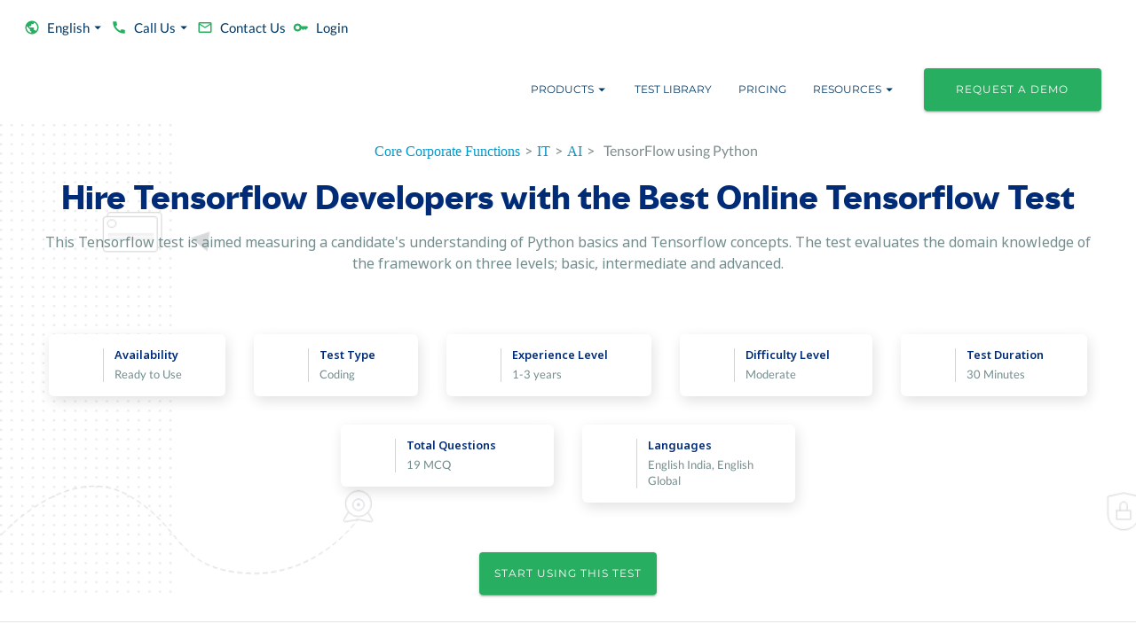

--- FILE ---
content_type: text/html; charset=utf-8
request_url: https://mettl.com/test/tensorflow-assessment/
body_size: 106795
content:
<!DOCTYPE html><html xmlns="http://www.w3.org/1999/xhtml" xml:lang="en-in" lang="en-in"><head><link rel="preconnect" href="https://assetsprelogin.mettl.com"/><link rel="preload" as="image" imageSrcSet="https://assetsprelogin.mettl.com/_next/image/?url=%2Fassets%2Fbanner%2Fpbt-jumbotron.jpg&amp;w=640&amp;q=75 640w, https://assetsprelogin.mettl.com/_next/image/?url=%2Fassets%2Fbanner%2Fpbt-jumbotron.jpg&amp;w=750&amp;q=75 750w, https://assetsprelogin.mettl.com/_next/image/?url=%2Fassets%2Fbanner%2Fpbt-jumbotron.jpg&amp;w=828&amp;q=75 828w, https://assetsprelogin.mettl.com/_next/image/?url=%2Fassets%2Fbanner%2Fpbt-jumbotron.jpg&amp;w=1080&amp;q=75 1080w, https://assetsprelogin.mettl.com/_next/image/?url=%2Fassets%2Fbanner%2Fpbt-jumbotron.jpg&amp;w=1200&amp;q=75 1200w, https://assetsprelogin.mettl.com/_next/image/?url=%2Fassets%2Fbanner%2Fpbt-jumbotron.jpg&amp;w=1920&amp;q=75 1920w, https://assetsprelogin.mettl.com/_next/image/?url=%2Fassets%2Fbanner%2Fpbt-jumbotron.jpg&amp;w=2048&amp;q=75 2048w, https://assetsprelogin.mettl.com/_next/image/?url=%2Fassets%2Fbanner%2Fpbt-jumbotron.jpg&amp;w=3840&amp;q=75 3840w" imageSizes="100vw"/><link href="/assets/logo/favicon.svg" rel="shortcut icon"/><meta name="viewport" content="width=device-width, initial-scale=1"/><meta http-equiv="X-UA-Compatible" content="IE=edge, chrome=1"/><meta name="google-site-verification" content="qRcS7BujXPueVXKU8ls8oM-I3GNlbeetvMD8JjZdRvI"/><meta property="og:title" content="Online Tensorflow Test for hiring Tensorflow developers"/><meta name="description" content="Employ this Tensorflow test by Mercer Mettl to hire Tensorflow developers. The Tensorflow test assesses thorough domain knowledge of an applicant."/><meta property="website" content="og:type"/><meta http-equiv="Content-Type" content="text/html;charset=utf-8"/><meta name="msvalidate.01" content="593555BF362D29AEBAB5A8A7D080BFFF"/><meta itemProp="name" content="Mettl"/><meta property="og:image" content="/prelogin/resources/images/mettl_beta.png"/><meta property="og:site_name" content="mettl.com"/><meta name="robots" content="index, follow"/><meta charSet="utf-8"/><link rel="icon" href="#"/><title>Online Tensorflow Test for hiring Tensorflow developers</title><link rel="canonical" href="https://mettl.com/test/tensorflow-assessment/"/><link rel="alternate" href="https://mettl.com/test/tensorflow-assessment/" hrefLang="en-IN"/><link rel="alternate" href="https://mettl.com/en/test/tensorflow-assessment/" hrefLang="en"/><script type="application/ld+json">{"@type":"https://schema.org/WebPage","url":"https://mettl.com/test/tensorflow-assessment/","name":"Test Tensorflow Assessment","headline":"Online Tensorflow Test for hiring Tensorflow developers","description":"Employ this Tensorflow test by Mercer Mettl to hire Tensorflow developers. The Tensorflow test assesses thorough domain knowledge of an applicant.","inLanguage":"en","isPartOf":{"@type":"https://schema.org/WebSite","url":"https://mettl.com","name":"Mercer Mettl","description":"Online assessments with virtual talent assessment tools by Mercer | Mettl. Best remote assessment company for organizational & employee talent mapping, management & acquisition. Take a free demo"},"publisher":{"@type":"https://schema.org/Organization","name":"Mercer | Mettl","url":"https://mettl.com","sameAs":["https://www.linkedin.com/company/mettl/","https://www.youtube.com/channel/UCGxUMYYlZx0TBksnTStk8HA"]}}</script><meta name="next-head-count" content="22"/><link rel="icon" href="/assets/logo/favicon.svg"/><link rel="preconnect" href="https://dev.visualwebsiteoptimizer.com"/><link rel="preload" href="https://mettl.com/_next/static/media/872d196d8209ab3c-s.p.woff2" as="font" type="font/woff2" crossorigin="anonymous" data-next-font="size-adjust"/><link rel="preload" href="https://mettl.com/_next/static/media/ea404611d093c440-s.p.woff2" as="font" type="font/woff2" crossorigin="anonymous" data-next-font="size-adjust"/><link rel="preload" href="https://mettl.com/_next/static/media/c636efdd722b1b4f-s.p.woff2" as="font" type="font/woff2" crossorigin="anonymous" data-next-font="size-adjust"/><script id="vwoCode" data-nscript="beforeInteractive">window._vwo_code=window._vwo_code || (function() {
                    var version = 1.5,
                    account_id=334072,
                    settings_tolerance=2000,
                    library_tolerance=2500,
                    use_existing_jquery=false,
                    is_spa=1,
                    hide_element='body',
                    hide_element_style = 'opacity:0 !important;filter:alpha(opacity=0) !important;background:none !important',
                    // DO NOT EDIT BELOW THIS LINE
                    f=false,d=document,vwoCodeEl=d.querySelector('#vwoCode'),code={use_existing_jquery:function(){return use_existing_jquery},library_tolerance:function(){return library_tolerance},hide_element_style:function(){return'{'+hide_element_style+'}'},finish:function(){if(!f){f=true;var e=d.getElementById('_vis_opt_path_hides');if(e)e.parentNode.removeChild(e)}},finished:function(){return f},load:function(e){var t=d.createElement('script');t.fetchPriority='high';t.src=e;t.type='text/javascript';t.innerText;t.onerror=function(){window._vwo_code.finish()};d.getElementsByTagName('head')[0].appendChild(t)},getVersion:function(){return version},getMatchedCookies:function(e){var t=[];if(document.cookie){t=document.cookie.match(e)||[]}return t},getCombinationCookie:function(){var e=code.getMatchedCookies(/(?:^|;)s?(_vis_opt_exp_d+_combi=[^;$]*)/gi);e=e.map(function(e){try{var t=decodeURIComponent(e);if(!/_vis_opt_exp_d+_combi=(?:d+,?)+s*$/.test(t)){return''}return t}catch(e){return''}});var i=[];e.forEach(function(e){var t=e.match(/([d,]+)/g);t&&i.push(t.join('-'))});return i.join('|')},init:function(){if(d.URL.indexOf('__vwo_disable__')>-1)return;window.settings_timer=setTimeout(function(){window._vwo_code.finish()},settings_tolerance);var e=d.createElement('style'),t=hide_element?hide_element+'{'+hide_element_style+'}':'',i=d.getElementsByTagName('head')[0];e.setAttribute('id','_vis_opt_path_hides');vwoCodeEl&&e.setAttribute('nonce',vwoCodeEl.nonce);e.setAttribute('type','text/css');if(e.styleSheet)e.styleSheet.cssText=t;else e.appendChild(d.createTextNode(t));i.appendChild(e);var n=this.getCombinationCookie();this.load('https://dev.visualwebsiteoptimizer.com/j.php?a='+account_id+'&u='+encodeURIComponent(d.URL)+'&f='+ +is_spa+'&vn='+version+(n?'&c='+n:''));return settings_timer}};window._vwo_settings_timer = code.init();return code;}());
                    </script><link rel="preload" href="https://mettl.com/_next/static/css/fed597deb59e1c94.css" as="style"/><link rel="stylesheet" href="https://mettl.com/_next/static/css/fed597deb59e1c94.css" data-n-g=""/><link rel="preload" href="https://mettl.com/_next/static/css/45f1943648e9b0d7.css" as="style"/><link rel="stylesheet" href="https://mettl.com/_next/static/css/45f1943648e9b0d7.css" data-n-p=""/><noscript data-n-css=""></noscript><script defer="" nomodule="" src="https://mettl.com/_next/static/chunks/polyfills-42372ed130431b0a.js"></script><script src="https://mettl.com/_next/static/chunks/webpack-a60254ebf25dbe01.js" defer=""></script><script src="https://mettl.com/_next/static/chunks/main-e23ddf84fb671d43.js" defer=""></script><script src="https://mettl.com/_next/static/chunks/4974-36738368d6f3e8e6.js" defer=""></script><script src="https://mettl.com/_next/static/chunks/pages/_app-e23b4e23ae364f79.js" defer=""></script><script src="https://mettl.com/_next/static/chunks/mui-b948e00aa9fdd8db.js" defer=""></script><script src="https://mettl.com/_next/static/chunks/345-46f783eb4f48155a.js" defer=""></script><script src="https://mettl.com/_next/static/chunks/5227-a85b12bbab411a43.js" defer=""></script><script src="https://mettl.com/_next/static/chunks/1239-e34e7e22981c30ac.js" defer=""></script><script src="https://mettl.com/_next/static/chunks/9797-7867d0ab1c891e27.js" defer=""></script><script src="https://mettl.com/_next/static/chunks/1216-26116b67edc96dff.js" defer=""></script><script src="https://mettl.com/_next/static/chunks/1332-daed4e07ef338ce0.js" defer=""></script><script src="https://mettl.com/_next/static/chunks/9563-9a1f097a097bd258.js" defer=""></script><script src="https://mettl.com/_next/static/chunks/4922-bb205f676a8130da.js" defer=""></script><script src="https://mettl.com/_next/static/chunks/3520-7f09bc11570e56d8.js" defer=""></script><script src="https://mettl.com/_next/static/chunks/3004-374702b5e8860a5f.js" defer=""></script><script src="https://mettl.com/_next/static/chunks/3833-6372e8c62bbcb801.js" defer=""></script><script src="https://mettl.com/_next/static/chunks/9327-27e47ece4c0fb2eb.js" defer=""></script><script src="https://mettl.com/_next/static/chunks/7410-a1a6e19fb1af0aac.js" defer=""></script><script src="https://mettl.com/_next/static/chunks/4697-b26f4021742f8d6d.js" defer=""></script><script src="https://mettl.com/_next/static/chunks/pages/%5B...dynamics%5D-49dd48333a00a365.js" defer=""></script><script src="https://mettl.com/_next/static/8.1.1-SNAPSHOT/_buildManifest.js" defer=""></script><script src="https://mettl.com/_next/static/8.1.1-SNAPSHOT/_ssgManifest.js" defer=""></script></head><body><noscript><iframe src="https://www.googletagmanager.com/ns.html?id=GTM-TT2GZQ"
            height="0" width="0" style="display:none;visibility:hidden"></iframe></noscript><div id="__next"><div class="__variable_13fcc6 __variable_13fcc6 __variable_474c5b __variable_2aa9d3"><style data-emotion="css wz7rb9">.css-wz7rb9{position:relative;display:block;background-color:white;}</style><div class="MuiBox-root css-wz7rb9"><style data-emotion="css 6pdcmg">.css-6pdcmg{position:absolute;width:100%;height:100%;z-index:-1;}@media (min-width:0px){.css-6pdcmg{display:none;}}@media (min-width:900px){.css-6pdcmg{display:-webkit-box;display:-webkit-flex;display:-ms-flexbox;display:flex;}}</style><div class="MuiBox-root css-6pdcmg"><span style="box-sizing:border-box;display:block;overflow:hidden;width:initial;height:initial;background:none;opacity:1;border:0;margin:0;padding:0;position:absolute;top:0;left:0;bottom:0;right:0"><img alt="Banner" sizes="100vw" srcSet="https://assetsprelogin.mettl.com/_next/image/?url=%2Fassets%2Fbanner%2Fpbt-jumbotron.jpg&amp;w=640&amp;q=75 640w, https://assetsprelogin.mettl.com/_next/image/?url=%2Fassets%2Fbanner%2Fpbt-jumbotron.jpg&amp;w=750&amp;q=75 750w, https://assetsprelogin.mettl.com/_next/image/?url=%2Fassets%2Fbanner%2Fpbt-jumbotron.jpg&amp;w=828&amp;q=75 828w, https://assetsprelogin.mettl.com/_next/image/?url=%2Fassets%2Fbanner%2Fpbt-jumbotron.jpg&amp;w=1080&amp;q=75 1080w, https://assetsprelogin.mettl.com/_next/image/?url=%2Fassets%2Fbanner%2Fpbt-jumbotron.jpg&amp;w=1200&amp;q=75 1200w, https://assetsprelogin.mettl.com/_next/image/?url=%2Fassets%2Fbanner%2Fpbt-jumbotron.jpg&amp;w=1920&amp;q=75 1920w, https://assetsprelogin.mettl.com/_next/image/?url=%2Fassets%2Fbanner%2Fpbt-jumbotron.jpg&amp;w=2048&amp;q=75 2048w, https://assetsprelogin.mettl.com/_next/image/?url=%2Fassets%2Fbanner%2Fpbt-jumbotron.jpg&amp;w=3840&amp;q=75 3840w" src="https://assetsprelogin.mettl.com/_next/image/?url=%2Fassets%2Fbanner%2Fpbt-jumbotron.jpg&amp;w=3840&amp;q=75" decoding="async" data-nimg="fill" style="position:absolute;top:0;left:0;bottom:0;right:0;box-sizing:border-box;padding:0;border:none;margin:auto;display:block;width:0;height:0;min-width:100%;max-width:100%;min-height:100%;max-height:100%;object-fit:cover"/></span></div><style data-emotion="css 11z7q5e">.css-11z7q5e{position:absolute;width:100%;height:100%;z-index:-1;}@media (min-width:0px){.css-11z7q5e{display:-webkit-box;display:-webkit-flex;display:-ms-flexbox;display:flex;}}@media (min-width:900px){.css-11z7q5e{display:none;}}</style><div class="MuiBox-root css-11z7q5e"><span style="box-sizing:border-box;display:block;overflow:hidden;width:initial;height:initial;background:none;opacity:1;border:0;margin:0;padding:0;position:absolute;top:0;left:0;bottom:0;right:0"><img alt="Banner" sizes="100vw" srcSet="https://assetsprelogin.mettl.com/_next/image/?url=%2Fassets%2Fbanner%2Fpbt-jumbotron.jpg&amp;w=640&amp;q=75 640w, https://assetsprelogin.mettl.com/_next/image/?url=%2Fassets%2Fbanner%2Fpbt-jumbotron.jpg&amp;w=750&amp;q=75 750w, https://assetsprelogin.mettl.com/_next/image/?url=%2Fassets%2Fbanner%2Fpbt-jumbotron.jpg&amp;w=828&amp;q=75 828w, https://assetsprelogin.mettl.com/_next/image/?url=%2Fassets%2Fbanner%2Fpbt-jumbotron.jpg&amp;w=1080&amp;q=75 1080w, https://assetsprelogin.mettl.com/_next/image/?url=%2Fassets%2Fbanner%2Fpbt-jumbotron.jpg&amp;w=1200&amp;q=75 1200w, https://assetsprelogin.mettl.com/_next/image/?url=%2Fassets%2Fbanner%2Fpbt-jumbotron.jpg&amp;w=1920&amp;q=75 1920w, https://assetsprelogin.mettl.com/_next/image/?url=%2Fassets%2Fbanner%2Fpbt-jumbotron.jpg&amp;w=2048&amp;q=75 2048w, https://assetsprelogin.mettl.com/_next/image/?url=%2Fassets%2Fbanner%2Fpbt-jumbotron.jpg&amp;w=3840&amp;q=75 3840w" src="https://assetsprelogin.mettl.com/_next/image/?url=%2Fassets%2Fbanner%2Fpbt-jumbotron.jpg&amp;w=3840&amp;q=75" decoding="async" data-nimg="fill" style="position:absolute;top:0;left:0;bottom:0;right:0;box-sizing:border-box;padding:0;border:none;margin:auto;display:block;width:0;height:0;min-width:100%;max-width:100%;min-height:100%;max-height:100%;object-fit:cover;background-size:cover;background-position:0% 0%;filter:blur(20px);background-image:url(&quot;/assets/banner/online-hackathons-blur.png&quot;)"/><noscript><img alt="Banner" decoding="async" data-nimg="fill" style="position:absolute;top:0;left:0;bottom:0;right:0;box-sizing:border-box;padding:0;border:none;margin:auto;display:block;width:0;height:0;min-width:100%;max-width:100%;min-height:100%;max-height:100%;object-fit:cover" sizes="100vw" srcSet="https://assetsprelogin.mettl.com/_next/image/?url=%2Fassets%2Fbanner%2Fpbt-jumbotron.jpg&amp;w=640&amp;q=75 640w, https://assetsprelogin.mettl.com/_next/image/?url=%2Fassets%2Fbanner%2Fpbt-jumbotron.jpg&amp;w=750&amp;q=75 750w, https://assetsprelogin.mettl.com/_next/image/?url=%2Fassets%2Fbanner%2Fpbt-jumbotron.jpg&amp;w=828&amp;q=75 828w, https://assetsprelogin.mettl.com/_next/image/?url=%2Fassets%2Fbanner%2Fpbt-jumbotron.jpg&amp;w=1080&amp;q=75 1080w, https://assetsprelogin.mettl.com/_next/image/?url=%2Fassets%2Fbanner%2Fpbt-jumbotron.jpg&amp;w=1200&amp;q=75 1200w, https://assetsprelogin.mettl.com/_next/image/?url=%2Fassets%2Fbanner%2Fpbt-jumbotron.jpg&amp;w=1920&amp;q=75 1920w, https://assetsprelogin.mettl.com/_next/image/?url=%2Fassets%2Fbanner%2Fpbt-jumbotron.jpg&amp;w=2048&amp;q=75 2048w, https://assetsprelogin.mettl.com/_next/image/?url=%2Fassets%2Fbanner%2Fpbt-jumbotron.jpg&amp;w=3840&amp;q=75 3840w" src="https://assetsprelogin.mettl.com/_next/image/?url=%2Fassets%2Fbanner%2Fpbt-jumbotron.jpg&amp;w=3840&amp;q=75"/></noscript></span></div><style data-emotion="css efrmgs">.css-efrmgs{position:relative;min-height:0%;}</style><div class="[...dynamics]-banner MuiBox-root css-efrmgs"><style data-emotion="css 1161qt5">.css-1161qt5{padding-top:0px;}</style><div class="MuiBox-root css-1161qt5"><style data-emotion="css 1j3zjz5">.css-1j3zjz5{display:-webkit-box;display:-webkit-flex;display:-ms-flexbox;display:flex;-webkit-flex-direction:column;-ms-flex-direction:column;flex-direction:column;width:100%;box-sizing:border-box;-webkit-flex-shrink:0;-ms-flex-negative:0;flex-shrink:0;position:-webkit-sticky;position:sticky;z-index:1100;top:0;left:auto;right:0;--AppBar-background:#003865;--AppBar-color:#fff;background-color:var(--AppBar-background);color:var(--AppBar-color);background-color:transparent;position:relative;box-shadow:none;}</style><style data-emotion="css 9e12lw">.css-9e12lw{background-color:#fff;color:#ddd;-webkit-transition:box-shadow 300ms cubic-bezier(0.4, 0, 0.2, 1) 0ms;transition:box-shadow 300ms cubic-bezier(0.4, 0, 0.2, 1) 0ms;box-shadow:var(--Paper-shadow);background-image:var(--Paper-overlay);display:-webkit-box;display:-webkit-flex;display:-ms-flexbox;display:flex;-webkit-flex-direction:column;-ms-flex-direction:column;flex-direction:column;width:100%;box-sizing:border-box;-webkit-flex-shrink:0;-ms-flex-negative:0;flex-shrink:0;position:-webkit-sticky;position:sticky;z-index:1100;top:0;left:auto;right:0;--AppBar-background:#003865;--AppBar-color:#fff;background-color:var(--AppBar-background);color:var(--AppBar-color);background-color:transparent;position:relative;box-shadow:none;}</style><header class="MuiPaper-root MuiPaper-elevation MuiPaper-elevation4 MuiAppBar-root MuiAppBar-colorPrimary MuiAppBar-positionSticky css-9e12lw" style="--Paper-shadow:0px 2px 4px -1px rgba(0,0,0,0.2),0px 4px 5px 0px rgba(0,0,0,0.14),0px 1px 10px 0px rgba(0,0,0,0.12)"><style data-emotion="css 1qtf05i">.css-1qtf05i{width:100%;margin-left:auto;box-sizing:border-box;margin-right:auto;padding-left:16px;padding-right:16px;}@media (min-width:600px){.css-1qtf05i{padding-left:24px;padding-right:24px;}}@media (min-width:1390px){.css-1qtf05i{max-width:1390px;}}</style><div class="MuiContainer-root MuiContainer-maxWidthLg css-1qtf05i"><style data-emotion="css yqk6l4">.css-yqk6l4{position:relative;display:-webkit-box;display:-webkit-flex;display:-ms-flexbox;display:flex;-webkit-align-items:center;-webkit-box-align:center;-ms-flex-align:center;align-items:center;min-height:56px;}@media (min-width:0px){@media (orientation: landscape){.css-yqk6l4{min-height:48px;}}}@media (min-width:600px){.css-yqk6l4{min-height:64px;}}</style><div class="MuiToolbar-root MuiToolbar-regular css-yqk6l4"><style data-emotion="css ul2afb">.css-ul2afb{width:100%;-webkit-flex-direction:column;-ms-flex-direction:column;flex-direction:column;-webkit-align-items:end;-webkit-box-align:end;-ms-flex-align:end;align-items:end;}@media (min-width:0px){.css-ul2afb{display:none;}}@media (min-width:900px){.css-ul2afb{display:-webkit-box;display:-webkit-flex;display:-ms-flexbox;display:flex;}}</style><div class="MuiBox-root css-ul2afb"><style data-emotion="css 1kajiee">.css-1kajiee{-webkit-column-gap:5px;column-gap:5px;-webkit-box-flex:1;-webkit-flex-grow:1;-ms-flex-positive:1;flex-grow:1;display:-webkit-box;display:-webkit-flex;display:-ms-flexbox;display:flex;}@media (min-width:0px){.css-1kajiee{-webkit-flex-direction:column;-ms-flex-direction:column;flex-direction:column;-webkit-box-pack:start;-ms-flex-pack:start;-webkit-justify-content:start;justify-content:start;}}@media (min-width:900px){.css-1kajiee{-webkit-flex-direction:row;-ms-flex-direction:row;flex-direction:row;-webkit-box-pack:end;-ms-flex-pack:end;-webkit-justify-content:end;justify-content:end;}}.css-1kajiee .MuiButton-root{text-transform:capitalize;}.css-1kajiee .MuiButton-root .MuiTypography-button{text-transform:capitalize;font-size:15px;font-family:'__lato_dc8b17','__lato_Fallback_dc8b17',system-ui,-apple-system,BlinkMacSystemFont,Segoe UI,Arial,sans-serif;}.css-1kajiee .MuiButton-root .MuiButton-endIcon{margin-left:0px;}</style><div class="MuiBox-root css-1kajiee"><style data-emotion="css 18yf677">.css-18yf677{font-family:'__montserrat_5f3497','__montserrat_Fallback_5f3497',system-ui,-apple-system,BlinkMacSystemFont,Segoe UI,Arial,sans-serif;font-size:12px;margin-top:0.5rem;margin-bottom:0.5rem;font-weight:400;line-height:1.5;letter-spacing:1px;text-transform:uppercase;min-width:64px;padding:6px 16px;border:0;border-radius:4px;-webkit-transition:background-color 250ms cubic-bezier(0.4, 0, 0.2, 1) 0ms,box-shadow 250ms cubic-bezier(0.4, 0, 0.2, 1) 0ms,border-color 250ms cubic-bezier(0.4, 0, 0.2, 1) 0ms,color 250ms cubic-bezier(0.4, 0, 0.2, 1) 0ms;transition:background-color 250ms cubic-bezier(0.4, 0, 0.2, 1) 0ms,box-shadow 250ms cubic-bezier(0.4, 0, 0.2, 1) 0ms,border-color 250ms cubic-bezier(0.4, 0, 0.2, 1) 0ms,color 250ms cubic-bezier(0.4, 0, 0.2, 1) 0ms;padding:6px 8px;color:var(--variant-textColor);background-color:var(--variant-textBg);--variant-textColor:#003865;--variant-outlinedColor:#003865;--variant-outlinedBorder:rgba(0, 56, 101, 0.5);--variant-containedColor:#fff;--variant-containedBg:#003865;padding:4px 5px;font-size:0.9285714285714285rem;-webkit-transition:background-color 250ms cubic-bezier(0.4, 0, 0.2, 1) 0ms,box-shadow 250ms cubic-bezier(0.4, 0, 0.2, 1) 0ms,border-color 250ms cubic-bezier(0.4, 0, 0.2, 1) 0ms;transition:background-color 250ms cubic-bezier(0.4, 0, 0.2, 1) 0ms,box-shadow 250ms cubic-bezier(0.4, 0, 0.2, 1) 0ms,border-color 250ms cubic-bezier(0.4, 0, 0.2, 1) 0ms;margin-right:16px;}.css-18yf677:hover{-webkit-text-decoration:none;text-decoration:none;}.css-18yf677.Mui-disabled{color:rgba(0, 0, 0, 0.26);}@media (hover: hover){.css-18yf677:hover{--variant-containedBg:rgb(0, 39, 70);--variant-textBg:rgba(0, 56, 101, 0.04);--variant-outlinedBorder:#003865;--variant-outlinedBg:rgba(0, 56, 101, 0.04);}}.css-18yf677.MuiButton-loading{color:transparent;}@media (min-width:0px){.css-18yf677{color:#2c3e50;-webkit-align-self:flex-start;-ms-flex-item-align:flex-start;align-self:flex-start;margin:0px 25px;border-radius:0;border-bottom:1px solid #eee;width:100%;-webkit-box-pack:start;-ms-flex-pack:start;-webkit-justify-content:flex-start;justify-content:flex-start;}}@media (min-width:900px){.css-18yf677{color:#003865;margin:8px 0px;border-radius:4px;border-bottom:none;width:auto;}}</style><style data-emotion="css 67evub">.css-67evub{display:-webkit-inline-box;display:-webkit-inline-flex;display:-ms-inline-flexbox;display:inline-flex;-webkit-align-items:center;-webkit-box-align:center;-ms-flex-align:center;align-items:center;-webkit-box-pack:center;-ms-flex-pack:center;-webkit-justify-content:center;justify-content:center;position:relative;box-sizing:border-box;-webkit-tap-highlight-color:transparent;background-color:transparent;outline:0;border:0;margin:0;border-radius:0;padding:0;cursor:pointer;-webkit-user-select:none;-moz-user-select:none;-ms-user-select:none;user-select:none;vertical-align:middle;-moz-appearance:none;-webkit-appearance:none;-webkit-text-decoration:none;text-decoration:none;color:inherit;font-family:'__montserrat_5f3497','__montserrat_Fallback_5f3497',system-ui,-apple-system,BlinkMacSystemFont,Segoe UI,Arial,sans-serif;font-size:12px;margin-top:0.5rem;margin-bottom:0.5rem;font-weight:400;line-height:1.5;letter-spacing:1px;text-transform:uppercase;min-width:64px;padding:6px 16px;border:0;border-radius:4px;-webkit-transition:background-color 250ms cubic-bezier(0.4, 0, 0.2, 1) 0ms,box-shadow 250ms cubic-bezier(0.4, 0, 0.2, 1) 0ms,border-color 250ms cubic-bezier(0.4, 0, 0.2, 1) 0ms,color 250ms cubic-bezier(0.4, 0, 0.2, 1) 0ms;transition:background-color 250ms cubic-bezier(0.4, 0, 0.2, 1) 0ms,box-shadow 250ms cubic-bezier(0.4, 0, 0.2, 1) 0ms,border-color 250ms cubic-bezier(0.4, 0, 0.2, 1) 0ms,color 250ms cubic-bezier(0.4, 0, 0.2, 1) 0ms;padding:6px 8px;color:var(--variant-textColor);background-color:var(--variant-textBg);--variant-textColor:#003865;--variant-outlinedColor:#003865;--variant-outlinedBorder:rgba(0, 56, 101, 0.5);--variant-containedColor:#fff;--variant-containedBg:#003865;padding:4px 5px;font-size:0.9285714285714285rem;-webkit-transition:background-color 250ms cubic-bezier(0.4, 0, 0.2, 1) 0ms,box-shadow 250ms cubic-bezier(0.4, 0, 0.2, 1) 0ms,border-color 250ms cubic-bezier(0.4, 0, 0.2, 1) 0ms;transition:background-color 250ms cubic-bezier(0.4, 0, 0.2, 1) 0ms,box-shadow 250ms cubic-bezier(0.4, 0, 0.2, 1) 0ms,border-color 250ms cubic-bezier(0.4, 0, 0.2, 1) 0ms;margin-right:16px;}.css-67evub::-moz-focus-inner{border-style:none;}.css-67evub.Mui-disabled{pointer-events:none;cursor:default;}@media print{.css-67evub{-webkit-print-color-adjust:exact;color-adjust:exact;}}.css-67evub:hover{-webkit-text-decoration:none;text-decoration:none;}.css-67evub.Mui-disabled{color:rgba(0, 0, 0, 0.26);}@media (hover: hover){.css-67evub:hover{--variant-containedBg:rgb(0, 39, 70);--variant-textBg:rgba(0, 56, 101, 0.04);--variant-outlinedBorder:#003865;--variant-outlinedBg:rgba(0, 56, 101, 0.04);}}.css-67evub.MuiButton-loading{color:transparent;}@media (min-width:0px){.css-67evub{color:#2c3e50;-webkit-align-self:flex-start;-ms-flex-item-align:flex-start;align-self:flex-start;margin:0px 25px;border-radius:0;border-bottom:1px solid #eee;width:100%;-webkit-box-pack:start;-ms-flex-pack:start;-webkit-justify-content:flex-start;justify-content:flex-start;}}@media (min-width:900px){.css-67evub{color:#003865;margin:8px 0px;border-radius:4px;border-bottom:none;width:auto;}}</style><button class="MuiButtonBase-root MuiButton-root MuiButton-text MuiButton-textPrimary MuiButton-sizeSmall MuiButton-textSizeSmall MuiButton-colorPrimary MuiButton-root MuiButton-text MuiButton-textPrimary MuiButton-sizeSmall MuiButton-textSizeSmall MuiButton-colorPrimary css-67evub" tabindex="0" type="button" id="language-button1" aria-haspopup="true"><style data-emotion="css 1qfx30c">.css-1qfx30c{display:inherit;margin-right:8px;margin-left:-4px;margin-left:-2px;}.css-1qfx30c>*:nth-of-type(1){font-size:18px;}</style><span class="MuiButton-icon MuiButton-startIcon MuiButton-iconSizeSmall css-1qfx30c"><style data-emotion="css 1pqexfh">.css-1pqexfh{-webkit-user-select:none;-moz-user-select:none;-ms-user-select:none;user-select:none;width:1em;height:1em;display:inline-block;-webkit-flex-shrink:0;-ms-flex-negative:0;flex-shrink:0;-webkit-transition:fill 200ms cubic-bezier(0.4, 0, 0.2, 1) 0ms;transition:fill 200ms cubic-bezier(0.4, 0, 0.2, 1) 0ms;fill:currentColor;font-size:1.7142857142857142rem;color:#27ae60;}</style><svg class="MuiSvgIcon-root MuiSvgIcon-colorSuccess MuiSvgIcon-fontSizeMedium css-1pqexfh" focusable="false" aria-hidden="true" viewBox="0 0 24 24" data-testid="PublicIcon"><path d="M12 2C6.48 2 2 6.48 2 12s4.48 10 10 10 10-4.48 10-10S17.52 2 12 2m-1 17.93c-3.95-.49-7-3.85-7-7.93 0-.62.08-1.21.21-1.79L9 15v1c0 1.1.9 2 2 2zm6.9-2.54c-.26-.81-1-1.39-1.9-1.39h-1v-3c0-.55-.45-1-1-1H8v-2h2c.55 0 1-.45 1-1V7h2c1.1 0 2-.9 2-2v-.41c2.93 1.19 5 4.06 5 7.41 0 2.08-.8 3.97-2.1 5.39"></path></svg></span><style data-emotion="css jriku1">.css-jriku1{margin:0;font-family:'__montserrat_5f3497','__montserrat_Fallback_5f3497',system-ui,-apple-system,BlinkMacSystemFont,Segoe UI,Arial,sans-serif;font-size:12px;margin-top:0.5rem;margin-bottom:0.5rem;font-weight:400;line-height:1.5;letter-spacing:1px;text-transform:uppercase;letter-spacing:0;text-transform:capitalize;}</style><span class="MuiTypography-root MuiTypography-button css-jriku1">English</span><style data-emotion="css qpmepm">.css-qpmepm{display:inherit;margin-right:-4px;margin-left:8px;margin-right:-2px;}.css-qpmepm>*:nth-of-type(1){font-size:18px;}</style><span class="MuiButton-icon MuiButton-endIcon MuiButton-iconSizeSmall css-qpmepm"><style data-emotion="css 7j8jl">.css-7j8jl{-webkit-user-select:none;-moz-user-select:none;-ms-user-select:none;user-select:none;width:1em;height:1em;display:inline-block;-webkit-flex-shrink:0;-ms-flex-negative:0;flex-shrink:0;-webkit-transition:fill 200ms cubic-bezier(0.4, 0, 0.2, 1) 0ms;transition:fill 200ms cubic-bezier(0.4, 0, 0.2, 1) 0ms;fill:currentColor;font-size:1.7142857142857142rem;}</style><svg class="MuiSvgIcon-root MuiSvgIcon-fontSizeMedium css-7j8jl" focusable="false" aria-hidden="true" viewBox="0 0 24 24" data-testid="ArrowDropDownIcon"><path d="m7 10 5 5 5-5z"></path></svg></span></button><style data-emotion="css d47f85">@media (min-width:0px){.css-d47f85{display:block;}}@media (min-width:900px){.css-d47f85{display:none;}}</style><div class="MuiBox-root css-d47f85"></div><style data-emotion="css 13tqxrv">@media (min-width:0px){.css-13tqxrv{display:none;}}@media (min-width:900px){.css-13tqxrv{display:block;}}</style><div class="MuiBox-root css-13tqxrv"><style data-emotion="css 33co3a">.css-33co3a ul{max-height:325px;overflow-y:scroll;}</style><style data-emotion="css x03f52">.css-x03f52 ul{max-height:325px;overflow-y:scroll;}</style></div><style data-emotion="css o8mr2l">.css-o8mr2l{font-family:'__montserrat_5f3497','__montserrat_Fallback_5f3497',system-ui,-apple-system,BlinkMacSystemFont,Segoe UI,Arial,sans-serif;font-size:12px;margin-top:0.5rem;margin-bottom:0.5rem;font-weight:400;line-height:1.5;letter-spacing:1px;text-transform:uppercase;min-width:64px;padding:6px 16px;border:0;border-radius:4px;-webkit-transition:background-color 250ms cubic-bezier(0.4, 0, 0.2, 1) 0ms,box-shadow 250ms cubic-bezier(0.4, 0, 0.2, 1) 0ms,border-color 250ms cubic-bezier(0.4, 0, 0.2, 1) 0ms,color 250ms cubic-bezier(0.4, 0, 0.2, 1) 0ms;transition:background-color 250ms cubic-bezier(0.4, 0, 0.2, 1) 0ms,box-shadow 250ms cubic-bezier(0.4, 0, 0.2, 1) 0ms,border-color 250ms cubic-bezier(0.4, 0, 0.2, 1) 0ms,color 250ms cubic-bezier(0.4, 0, 0.2, 1) 0ms;padding:6px 8px;color:var(--variant-textColor);background-color:var(--variant-textBg);--variant-textColor:#003865;--variant-outlinedColor:#003865;--variant-outlinedBorder:rgba(0, 56, 101, 0.5);--variant-containedColor:#fff;--variant-containedBg:#003865;padding:4px 5px;font-size:0.9285714285714285rem;-webkit-transition:background-color 250ms cubic-bezier(0.4, 0, 0.2, 1) 0ms,box-shadow 250ms cubic-bezier(0.4, 0, 0.2, 1) 0ms,border-color 250ms cubic-bezier(0.4, 0, 0.2, 1) 0ms;transition:background-color 250ms cubic-bezier(0.4, 0, 0.2, 1) 0ms,box-shadow 250ms cubic-bezier(0.4, 0, 0.2, 1) 0ms,border-color 250ms cubic-bezier(0.4, 0, 0.2, 1) 0ms;margin-right:16px;}.css-o8mr2l:hover{-webkit-text-decoration:none;text-decoration:none;}.css-o8mr2l.Mui-disabled{color:rgba(0, 0, 0, 0.26);}@media (hover: hover){.css-o8mr2l:hover{--variant-containedBg:rgb(0, 39, 70);--variant-textBg:rgba(0, 56, 101, 0.04);--variant-outlinedBorder:#003865;--variant-outlinedBg:rgba(0, 56, 101, 0.04);}}.css-o8mr2l.MuiButton-loading{color:transparent;}@media (min-width:0px){.css-o8mr2l{color:#2c3e50;-webkit-align-self:flex-start;-ms-flex-item-align:flex-start;align-self:flex-start;margin:0px 20px;border-radius:0;border-bottom:1px solid #eee;width:100%;-webkit-box-pack:start;-ms-flex-pack:start;-webkit-justify-content:flex-start;justify-content:flex-start;}}@media (min-width:900px){.css-o8mr2l{color:#003865;margin:8px 0px;border-radius:4px;border-bottom:none;width:auto;}}</style><style data-emotion="css 2ejhny">.css-2ejhny{display:-webkit-inline-box;display:-webkit-inline-flex;display:-ms-inline-flexbox;display:inline-flex;-webkit-align-items:center;-webkit-box-align:center;-ms-flex-align:center;align-items:center;-webkit-box-pack:center;-ms-flex-pack:center;-webkit-justify-content:center;justify-content:center;position:relative;box-sizing:border-box;-webkit-tap-highlight-color:transparent;background-color:transparent;outline:0;border:0;margin:0;border-radius:0;padding:0;cursor:pointer;-webkit-user-select:none;-moz-user-select:none;-ms-user-select:none;user-select:none;vertical-align:middle;-moz-appearance:none;-webkit-appearance:none;-webkit-text-decoration:none;text-decoration:none;color:inherit;font-family:'__montserrat_5f3497','__montserrat_Fallback_5f3497',system-ui,-apple-system,BlinkMacSystemFont,Segoe UI,Arial,sans-serif;font-size:12px;margin-top:0.5rem;margin-bottom:0.5rem;font-weight:400;line-height:1.5;letter-spacing:1px;text-transform:uppercase;min-width:64px;padding:6px 16px;border:0;border-radius:4px;-webkit-transition:background-color 250ms cubic-bezier(0.4, 0, 0.2, 1) 0ms,box-shadow 250ms cubic-bezier(0.4, 0, 0.2, 1) 0ms,border-color 250ms cubic-bezier(0.4, 0, 0.2, 1) 0ms,color 250ms cubic-bezier(0.4, 0, 0.2, 1) 0ms;transition:background-color 250ms cubic-bezier(0.4, 0, 0.2, 1) 0ms,box-shadow 250ms cubic-bezier(0.4, 0, 0.2, 1) 0ms,border-color 250ms cubic-bezier(0.4, 0, 0.2, 1) 0ms,color 250ms cubic-bezier(0.4, 0, 0.2, 1) 0ms;padding:6px 8px;color:var(--variant-textColor);background-color:var(--variant-textBg);--variant-textColor:#003865;--variant-outlinedColor:#003865;--variant-outlinedBorder:rgba(0, 56, 101, 0.5);--variant-containedColor:#fff;--variant-containedBg:#003865;padding:4px 5px;font-size:0.9285714285714285rem;-webkit-transition:background-color 250ms cubic-bezier(0.4, 0, 0.2, 1) 0ms,box-shadow 250ms cubic-bezier(0.4, 0, 0.2, 1) 0ms,border-color 250ms cubic-bezier(0.4, 0, 0.2, 1) 0ms;transition:background-color 250ms cubic-bezier(0.4, 0, 0.2, 1) 0ms,box-shadow 250ms cubic-bezier(0.4, 0, 0.2, 1) 0ms,border-color 250ms cubic-bezier(0.4, 0, 0.2, 1) 0ms;margin-right:16px;}.css-2ejhny::-moz-focus-inner{border-style:none;}.css-2ejhny.Mui-disabled{pointer-events:none;cursor:default;}@media print{.css-2ejhny{-webkit-print-color-adjust:exact;color-adjust:exact;}}.css-2ejhny:hover{-webkit-text-decoration:none;text-decoration:none;}.css-2ejhny.Mui-disabled{color:rgba(0, 0, 0, 0.26);}@media (hover: hover){.css-2ejhny:hover{--variant-containedBg:rgb(0, 39, 70);--variant-textBg:rgba(0, 56, 101, 0.04);--variant-outlinedBorder:#003865;--variant-outlinedBg:rgba(0, 56, 101, 0.04);}}.css-2ejhny.MuiButton-loading{color:transparent;}@media (min-width:0px){.css-2ejhny{color:#2c3e50;-webkit-align-self:flex-start;-ms-flex-item-align:flex-start;align-self:flex-start;margin:0px 20px;border-radius:0;border-bottom:1px solid #eee;width:100%;-webkit-box-pack:start;-ms-flex-pack:start;-webkit-justify-content:flex-start;justify-content:flex-start;}}@media (min-width:900px){.css-2ejhny{color:#003865;margin:8px 0px;border-radius:4px;border-bottom:none;width:auto;}}</style><button class="MuiButtonBase-root MuiButton-root MuiButton-text MuiButton-textPrimary MuiButton-sizeSmall MuiButton-textSizeSmall MuiButton-colorPrimary MuiButton-root MuiButton-text MuiButton-textPrimary MuiButton-sizeSmall MuiButton-textSizeSmall MuiButton-colorPrimary css-2ejhny" tabindex="0" type="button" id="call-button1" aria-haspopup="true"><span class="MuiButton-icon MuiButton-startIcon MuiButton-iconSizeSmall css-1qfx30c"><svg class="MuiSvgIcon-root MuiSvgIcon-colorSuccess MuiSvgIcon-fontSizeMedium css-1pqexfh" focusable="false" aria-hidden="true" viewBox="0 0 24 24" data-testid="CallIcon"><path d="M20.01 15.38c-1.23 0-2.42-.2-3.53-.56-.35-.12-.74-.03-1.01.24l-1.57 1.97c-2.83-1.35-5.48-3.9-6.89-6.83l1.95-1.66c.27-.28.35-.67.24-1.02-.37-1.11-.56-2.3-.56-3.53 0-.54-.45-.99-.99-.99H4.19C3.65 3 3 3.24 3 3.99 3 13.28 10.73 21 20.01 21c.71 0 .99-.63.99-1.18v-3.45c0-.54-.45-.99-.99-.99"></path></svg></span><style data-emotion="css 1g6h8bx">.css-1g6h8bx{margin:0;font-family:'__montserrat_5f3497','__montserrat_Fallback_5f3497',system-ui,-apple-system,BlinkMacSystemFont,Segoe UI,Arial,sans-serif;font-size:12px;margin-top:0.5rem;margin-bottom:0.5rem;font-weight:400;line-height:1.5;letter-spacing:1px;text-transform:uppercase;letter-spacing:0;}</style><span class="MuiTypography-root MuiTypography-button css-1g6h8bx">Call us</span><span class="MuiButton-icon MuiButton-endIcon MuiButton-iconSizeSmall css-qpmepm"><svg class="MuiSvgIcon-root MuiSvgIcon-fontSizeMedium css-7j8jl" focusable="false" aria-hidden="true" viewBox="0 0 24 24" data-testid="ArrowDropDownIcon"><path d="m7 10 5 5 5-5z"></path></svg></span></button><div class="MuiBox-root css-d47f85"></div><div class="MuiBox-root css-13tqxrv"></div><a class="MuiButtonBase-root MuiButton-root MuiButton-text MuiButton-textPrimary MuiButton-sizeSmall MuiButton-textSizeSmall MuiButton-colorPrimary MuiButton-root MuiButton-text MuiButton-textPrimary MuiButton-sizeSmall MuiButton-textSizeSmall MuiButton-colorPrimary css-2ejhny" tabindex="0" id="contactus-button" href="/contact-us/"><span class="MuiButton-icon MuiButton-startIcon MuiButton-iconSizeSmall css-1qfx30c"><svg class="MuiSvgIcon-root MuiSvgIcon-colorSuccess MuiSvgIcon-fontSizeMedium css-1pqexfh" focusable="false" aria-hidden="true" viewBox="0 0 24 24" data-testid="MailOutlineIcon"><path d="M20 4H4c-1.1 0-1.99.9-1.99 2L2 18c0 1.1.9 2 2 2h16c1.1 0 2-.9 2-2V6c0-1.1-.9-2-2-2m0 14H4V8l8 5 8-5zm-8-7L4 6h16z"></path></svg></span><style data-emotion="css 1hqshmd">.css-1hqshmd{margin:0;font-family:'__montserrat_5f3497','__montserrat_Fallback_5f3497',system-ui,-apple-system,BlinkMacSystemFont,Segoe UI,Arial,sans-serif;font-size:12px;margin-top:0.5rem;margin-bottom:0.5rem;font-weight:400;line-height:1.5;letter-spacing:1px;text-transform:uppercase;letter-spacing:0px;}</style><span class="MuiTypography-root MuiTypography-button css-1hqshmd">Contact us</span></a><a class="MuiButtonBase-root MuiButton-root MuiButton-text MuiButton-textPrimary MuiButton-sizeSmall MuiButton-textSizeSmall MuiButton-colorPrimary MuiButton-root MuiButton-text MuiButton-textPrimary MuiButton-sizeSmall MuiButton-textSizeSmall MuiButton-colorPrimary css-2ejhny" tabindex="0" id="Login-button" href="/corporate/login"><span class="MuiButton-icon MuiButton-startIcon MuiButton-iconSizeSmall css-1qfx30c"><svg class="MuiSvgIcon-root MuiSvgIcon-colorSuccess MuiSvgIcon-fontSizeMedium css-1pqexfh" focusable="false" aria-hidden="true" viewBox="0 0 24 24" data-testid="KeyIcon"><path d="M21 10h-8.35C11.83 7.67 9.61 6 7 6c-3.31 0-6 2.69-6 6s2.69 6 6 6c2.61 0 4.83-1.67 5.65-4H13l2 2 2-2 2 2 4-4.04zM7 15c-1.65 0-3-1.35-3-3s1.35-3 3-3 3 1.35 3 3-1.35 3-3 3"></path></svg></span><span class="MuiTypography-root MuiTypography-button css-1hqshmd">Login</span></a></div><style data-emotion="css krn6ki">.css-krn6ki{display:-webkit-box;display:-webkit-flex;display:-ms-flexbox;display:flex;width:100%;-webkit-box-pack:justify;-webkit-justify-content:space-between;justify-content:space-between;padding-top:8px;padding-bottom:8px;}@media (min-width:0px){.css-krn6ki{-webkit-flex-direction:column;-ms-flex-direction:column;flex-direction:column;}}@media (min-width:900px){.css-krn6ki{-webkit-flex-direction:row;-ms-flex-direction:row;flex-direction:row;}}</style><div class="MuiBox-root css-krn6ki"><style data-emotion="css 15ov4lj">.css-15ov4lj{cursor:pointer;-webkit-align-items:center;-webkit-box-align:center;-ms-flex-align:center;align-items:center;padding-bottom:8px;padding-left:16px;}@media (min-width:0px){.css-15ov4lj{display:none;}}@media (min-width:900px){.css-15ov4lj{display:block;}}</style><div class="MuiBox-root css-15ov4lj" itemscope="" itemType="https://schema.org/ImageObject"><a href="/"><span style="box-sizing:border-box;display:inline-block;overflow:hidden;width:initial;height:initial;background:none;opacity:1;border:0;margin:0;padding:0;position:relative;max-width:100%"><span style="box-sizing:border-box;display:block;width:initial;height:initial;background:none;opacity:1;border:0;margin:0;padding:0;max-width:100%"><img style="display:block;max-width:100%;width:initial;height:initial;background:none;opacity:1;border:0;margin:0;padding:0" alt="" aria-hidden="true" src="data:image/svg+xml,%3csvg%20xmlns=%27http://www.w3.org/2000/svg%27%20version=%271.1%27%20width=%27220%27%20height=%2750%27/%3e"/></span><img itemProp="contentUrl" alt="online-assessment" src="[data-uri]" decoding="async" data-nimg="intrinsic" style="position:absolute;top:0;left:0;bottom:0;right:0;box-sizing:border-box;padding:0;border:none;margin:auto;display:block;width:0;height:0;min-width:100%;max-width:100%;min-height:100%;max-height:100%"/><noscript><img itemProp="contentUrl" alt="online-assessment" loading="lazy" decoding="async" data-nimg="intrinsic" style="position:absolute;top:0;left:0;bottom:0;right:0;box-sizing:border-box;padding:0;border:none;margin:auto;display:block;width:0;height:0;min-width:100%;max-width:100%;min-height:100%;max-height:100%" srcSet="https://assetsprelogin.mettl.com/_next/image/?url=%2Fassets%2Flogo%2FMercer-Mettl.svg&amp;w=256&amp;q=75 1x, https://assetsprelogin.mettl.com/_next/image/?url=%2Fassets%2Flogo%2FMercer-Mettl.svg&amp;w=640&amp;q=75 2x" src="https://assetsprelogin.mettl.com/_next/image/?url=%2Fassets%2Flogo%2FMercer-Mettl.svg&amp;w=640&amp;q=75"/></noscript></span><meta itemProp="name" content="Mercer | Mettl Logo"/><meta itemProp="description" content="The official logo of Mercer | Mettl."/><meta itemProp="width" content="220"/><meta itemProp="height" content="50"/></a></div><style data-emotion="css 1o6lv22">.css-1o6lv22{cursor:pointer;padding-left:30px;}@media (min-width:0px){.css-1o6lv22{display:block;}}@media (min-width:900px){.css-1o6lv22{display:none;}}</style><div class="MuiBox-root css-1o6lv22"><a href="/"><span style="box-sizing:border-box;display:inline-block;overflow:hidden;width:initial;height:initial;background:none;opacity:1;border:0;margin:0;padding:0;position:relative;max-width:100%"><span style="box-sizing:border-box;display:block;width:initial;height:initial;background:none;opacity:1;border:0;margin:0;padding:0;max-width:100%"><img style="display:block;max-width:100%;width:initial;height:initial;background:none;opacity:1;border:0;margin:0;padding:0" alt="" aria-hidden="true" src="data:image/svg+xml,%3csvg%20xmlns=%27http://www.w3.org/2000/svg%27%20version=%271.1%27%20width=%27220%27%20height=%2750%27/%3e"/></span><img alt="online-assessment" src="[data-uri]" decoding="async" data-nimg="intrinsic" style="position:absolute;top:0;left:0;bottom:0;right:0;box-sizing:border-box;padding:0;border:none;margin:auto;display:block;width:0;height:0;min-width:100%;max-width:100%;min-height:100%;max-height:100%"/><noscript><img alt="online-assessment" loading="lazy" decoding="async" data-nimg="intrinsic" style="position:absolute;top:0;left:0;bottom:0;right:0;box-sizing:border-box;padding:0;border:none;margin:auto;display:block;width:0;height:0;min-width:100%;max-width:100%;min-height:100%;max-height:100%" srcSet="https://assetsprelogin.mettl.com/_next/image/?url=%2Fassets%2Flogo%2FMercer-Mettl.svg&amp;w=256&amp;q=75 1x, https://assetsprelogin.mettl.com/_next/image/?url=%2Fassets%2Flogo%2FMercer-Mettl.svg&amp;w=640&amp;q=75 2x" src="https://assetsprelogin.mettl.com/_next/image/?url=%2Fassets%2Flogo%2FMercer-Mettl.svg&amp;w=640&amp;q=75"/></noscript></span></a></div><style data-emotion="css vtpeil">.css-vtpeil{display:-webkit-box;display:-webkit-flex;display:-ms-flexbox;display:flex;}@media (min-width:0px){.css-vtpeil{-webkit-flex-direction:column;-ms-flex-direction:column;flex-direction:column;}}@media (min-width:900px){.css-vtpeil{-webkit-flex-direction:row;-ms-flex-direction:row;flex-direction:row;}}</style><div class="MuiBox-root css-vtpeil"><style data-emotion="css x4u0lg">.css-x4u0lg{display:-webkit-box;display:-webkit-flex;display:-ms-flexbox;display:flex;padding-top:4px;}@media (min-width:0px){.css-x4u0lg{-webkit-flex-direction:column;-ms-flex-direction:column;flex-direction:column;}}@media (min-width:900px){.css-x4u0lg{-webkit-flex-direction:row;-ms-flex-direction:row;flex-direction:row;}}</style><div class="MuiBox-root css-x4u0lg"><style data-emotion="css 1ujsulk">@media (min-width:0px){.css-1ujsulk{border-bottom:1px solid #eee;}}@media (min-width:900px){.css-1ujsulk{border-bottom:none;}}</style><div class="MuiBox-root css-1ujsulk"><style data-emotion="css mh8vwq">.css-mh8vwq{font-family:'__montserrat_5f3497','__montserrat_Fallback_5f3497',system-ui,-apple-system,BlinkMacSystemFont,Segoe UI,Arial,sans-serif;font-size:12px;margin-top:0.5rem;margin-bottom:0.5rem;font-weight:400;line-height:1.5;letter-spacing:1px;text-transform:uppercase;min-width:64px;padding:6px 16px;border:0;border-radius:4px;-webkit-transition:background-color 250ms cubic-bezier(0.4, 0, 0.2, 1) 0ms,box-shadow 250ms cubic-bezier(0.4, 0, 0.2, 1) 0ms,border-color 250ms cubic-bezier(0.4, 0, 0.2, 1) 0ms,color 250ms cubic-bezier(0.4, 0, 0.2, 1) 0ms;transition:background-color 250ms cubic-bezier(0.4, 0, 0.2, 1) 0ms,box-shadow 250ms cubic-bezier(0.4, 0, 0.2, 1) 0ms,border-color 250ms cubic-bezier(0.4, 0, 0.2, 1) 0ms,color 250ms cubic-bezier(0.4, 0, 0.2, 1) 0ms;padding:6px 8px;color:var(--variant-textColor);background-color:var(--variant-textBg);--variant-textColor:#003865;--variant-outlinedColor:#003865;--variant-outlinedBorder:rgba(0, 56, 101, 0.5);--variant-containedColor:#fff;--variant-containedBg:#003865;padding:4px 5px;font-size:0.9285714285714285rem;-webkit-transition:background-color 250ms cubic-bezier(0.4, 0, 0.2, 1) 0ms,box-shadow 250ms cubic-bezier(0.4, 0, 0.2, 1) 0ms,border-color 250ms cubic-bezier(0.4, 0, 0.2, 1) 0ms;transition:background-color 250ms cubic-bezier(0.4, 0, 0.2, 1) 0ms,box-shadow 250ms cubic-bezier(0.4, 0, 0.2, 1) 0ms,border-color 250ms cubic-bezier(0.4, 0, 0.2, 1) 0ms;margin-right:16px;margin:0px;}.css-mh8vwq:hover{-webkit-text-decoration:none;text-decoration:none;}.css-mh8vwq.Mui-disabled{color:rgba(0, 0, 0, 0.26);}@media (hover: hover){.css-mh8vwq:hover{--variant-containedBg:rgb(0, 39, 70);--variant-textBg:rgba(0, 56, 101, 0.04);--variant-outlinedBorder:#003865;--variant-outlinedBg:rgba(0, 56, 101, 0.04);}}.css-mh8vwq.MuiButton-loading{color:transparent;}@media (min-width:0px){.css-mh8vwq{color:#003865;padding:10px 30px 10px;-webkit-box-pack:left;-ms-flex-pack:left;-webkit-justify-content:left;justify-content:left;}}@media (min-width:900px){.css-mh8vwq{color:#003865;padding:10px 15px 10px;}}.css-mh8vwq .MuiButton-endIcon{margin-left:0px;}.css-mh8vwq .MuiTypography-root{white-space:nowrap;overflow:hidden;text-overflow:ellipsis;max-width:180px;}</style><style data-emotion="css 14xylxv">.css-14xylxv{display:-webkit-inline-box;display:-webkit-inline-flex;display:-ms-inline-flexbox;display:inline-flex;-webkit-align-items:center;-webkit-box-align:center;-ms-flex-align:center;align-items:center;-webkit-box-pack:center;-ms-flex-pack:center;-webkit-justify-content:center;justify-content:center;position:relative;box-sizing:border-box;-webkit-tap-highlight-color:transparent;background-color:transparent;outline:0;border:0;margin:0;border-radius:0;padding:0;cursor:pointer;-webkit-user-select:none;-moz-user-select:none;-ms-user-select:none;user-select:none;vertical-align:middle;-moz-appearance:none;-webkit-appearance:none;-webkit-text-decoration:none;text-decoration:none;color:inherit;font-family:'__montserrat_5f3497','__montserrat_Fallback_5f3497',system-ui,-apple-system,BlinkMacSystemFont,Segoe UI,Arial,sans-serif;font-size:12px;margin-top:0.5rem;margin-bottom:0.5rem;font-weight:400;line-height:1.5;letter-spacing:1px;text-transform:uppercase;min-width:64px;padding:6px 16px;border:0;border-radius:4px;-webkit-transition:background-color 250ms cubic-bezier(0.4, 0, 0.2, 1) 0ms,box-shadow 250ms cubic-bezier(0.4, 0, 0.2, 1) 0ms,border-color 250ms cubic-bezier(0.4, 0, 0.2, 1) 0ms,color 250ms cubic-bezier(0.4, 0, 0.2, 1) 0ms;transition:background-color 250ms cubic-bezier(0.4, 0, 0.2, 1) 0ms,box-shadow 250ms cubic-bezier(0.4, 0, 0.2, 1) 0ms,border-color 250ms cubic-bezier(0.4, 0, 0.2, 1) 0ms,color 250ms cubic-bezier(0.4, 0, 0.2, 1) 0ms;padding:6px 8px;color:var(--variant-textColor);background-color:var(--variant-textBg);--variant-textColor:#003865;--variant-outlinedColor:#003865;--variant-outlinedBorder:rgba(0, 56, 101, 0.5);--variant-containedColor:#fff;--variant-containedBg:#003865;padding:4px 5px;font-size:0.9285714285714285rem;-webkit-transition:background-color 250ms cubic-bezier(0.4, 0, 0.2, 1) 0ms,box-shadow 250ms cubic-bezier(0.4, 0, 0.2, 1) 0ms,border-color 250ms cubic-bezier(0.4, 0, 0.2, 1) 0ms;transition:background-color 250ms cubic-bezier(0.4, 0, 0.2, 1) 0ms,box-shadow 250ms cubic-bezier(0.4, 0, 0.2, 1) 0ms,border-color 250ms cubic-bezier(0.4, 0, 0.2, 1) 0ms;margin-right:16px;margin:0px;}.css-14xylxv::-moz-focus-inner{border-style:none;}.css-14xylxv.Mui-disabled{pointer-events:none;cursor:default;}@media print{.css-14xylxv{-webkit-print-color-adjust:exact;color-adjust:exact;}}.css-14xylxv:hover{-webkit-text-decoration:none;text-decoration:none;}.css-14xylxv.Mui-disabled{color:rgba(0, 0, 0, 0.26);}@media (hover: hover){.css-14xylxv:hover{--variant-containedBg:rgb(0, 39, 70);--variant-textBg:rgba(0, 56, 101, 0.04);--variant-outlinedBorder:#003865;--variant-outlinedBg:rgba(0, 56, 101, 0.04);}}.css-14xylxv.MuiButton-loading{color:transparent;}@media (min-width:0px){.css-14xylxv{color:#003865;padding:10px 30px 10px;-webkit-box-pack:left;-ms-flex-pack:left;-webkit-justify-content:left;justify-content:left;}}@media (min-width:900px){.css-14xylxv{color:#003865;padding:10px 15px 10px;}}.css-14xylxv .MuiButton-endIcon{margin-left:0px;}.css-14xylxv .MuiTypography-root{white-space:nowrap;overflow:hidden;text-overflow:ellipsis;max-width:180px;}</style><button class="MuiButtonBase-root MuiButton-root MuiButton-text MuiButton-textPrimary MuiButton-sizeSmall MuiButton-textSizeSmall MuiButton-colorPrimary MuiButton-root MuiButton-text MuiButton-textPrimary MuiButton-sizeSmall MuiButton-textSizeSmall MuiButton-colorPrimary css-14xylxv" tabindex="0" type="button" id="hiring-products-button" aria-haspopup="true"><span class="MuiTypography-root MuiTypography-button css-1g6h8bx"> <!-- -->PRODUCTS</span><span class="MuiButton-icon MuiButton-endIcon MuiButton-iconSizeSmall css-qpmepm"><style data-emotion="css 1cj7mvi">.css-1cj7mvi{-webkit-user-select:none;-moz-user-select:none;-ms-user-select:none;user-select:none;width:1em;height:1em;display:inline-block;-webkit-flex-shrink:0;-ms-flex-negative:0;flex-shrink:0;-webkit-transition:fill 200ms cubic-bezier(0.4, 0, 0.2, 1) 0ms;transition:fill 200ms cubic-bezier(0.4, 0, 0.2, 1) 0ms;fill:currentColor;font-size:1.7142857142857142rem;margin-left:0px;}</style><svg class="MuiSvgIcon-root MuiSvgIcon-fontSizeMedium css-1cj7mvi" focusable="false" aria-hidden="true" viewBox="0 0 24 24" data-testid="ArrowDropDownIcon"><path d="m7 10 5 5 5-5z"></path></svg></span></button><style data-emotion="css axavkm">.css-axavkm{background:white;}@media (min-width:0px){.css-axavkm{display:none;}}@media (min-width:900px){.css-axavkm{display:none;}}</style><div class="MuiBox-root css-axavkm"><style data-emotion="css y7g8w5">.css-y7g8w5{background:white;margin-top:-15px;}@media (min-width:0px){.css-y7g8w5{display:none;}}@media (min-width:900px){.css-y7g8w5{display:block;}}</style><div role="tooltip" id="products-nav" class="MuiPopper-root css-y7g8w5" style="position:fixed;top:0;left:0;display:none"><style data-emotion="css jfggi0">.css-jfggi0{background:white;}</style><div class="MuiBox-root css-jfggi0"><style data-emotion="css 18nq8ci">.css-18nq8ci{position:absolute;top:-15px;font-size:7px;width:0;height:0;left:calc(50% - 0.5em);}.css-18nq8ci::before{border-width:0 1em 1em 1em;border-color:transparent transparent white transparent;content:"";margin:auto;display:block;width:0;height:0;border-style:solid;}</style><span class="arrow MuiBox-root css-18nq8ci"></span><style data-emotion="css 144tjyd">.css-144tjyd{box-sizing:border-box;margin:0;-webkit-flex-direction:row;-ms-flex-direction:row;flex-direction:row;padding-left:8px;}</style><div class="MuiGrid-root MuiGrid-item MuiGrid-grid-xs-12 css-144tjyd"><style data-emotion="css 1mxryxy">.css-1mxryxy{box-sizing:border-box;display:-webkit-box;display:-webkit-flex;display:-ms-flexbox;display:flex;-webkit-box-flex-wrap:wrap;-webkit-flex-wrap:wrap;-ms-flex-wrap:wrap;flex-wrap:wrap;width:100%;-webkit-flex-direction:row;-ms-flex-direction:row;flex-direction:row;margin-top:calc(-1 * 8px);width:calc(100% + 8px);margin-left:calc(-1 * 8px);-webkit-box-pack:center;-ms-flex-pack:center;-webkit-justify-content:center;justify-content:center;}.css-1mxryxy>.MuiGrid-item{padding-top:8px;}.css-1mxryxy>.MuiGrid-item{padding-left:8px;}@media (min-width:900px){.css-1mxryxy{box-shadow:0 6px 12px rgb(0 0 0 / 18%);}}</style><div class="MuiGrid-root MuiGrid-container MuiGrid-spacing-xs-1 css-1mxryxy"><style data-emotion="css 12kyluv">.css-12kyluv{box-sizing:border-box;margin:0;-webkit-flex-direction:row;-ms-flex-direction:row;flex-direction:row;display:block;}@media (min-width:0px){.css-12kyluv{border-right:none;}}@media (min-width:900px){.css-12kyluv{border-right:1px solid #ddd;}}.css-12kyluv.MuiGrid-item{padding-left:0px;}</style><div class="MuiGrid-root MuiGrid-item css-12kyluv"><style data-emotion="css 1l1ixlb">.css-1l1ixlb{width:280px;margin-top:10px;padding-bottom:10px;position:relative;}</style><div class="MuiBox-root css-1l1ixlb"><style data-emotion="css 16v1h5k">.css-16v1h5k{box-sizing:border-box;line-height:48px;list-style:none;color:#758c8d;font-family:'__lato_dc8b17','__lato_Fallback_dc8b17',system-ui,-apple-system,BlinkMacSystemFont,Segoe UI,Arial,sans-serif;font-weight:500;font-size:1rem;padding-left:16px;padding-right:16px;position:-webkit-sticky;position:sticky;top:0;z-index:1;background-color:#fff;font-size:13px;font-weight:700;color:#2c3e50;text-transform:uppercase;padding-bottom:5px;line-height:20px;-webkit-text-decoration:underline 1.5px solid #00ae65;text-decoration:underline 1.5px solid #00ae65;text-underline-offset:6px;}</style><span class="MuiListSubheader-root MuiListSubheader-gutters MuiListSubheader-sticky css-16v1h5k">ONLINE ASSESSMENT TOOLS</span><style data-emotion="css 5on4x6">.css-5on4x6{list-style:none;margin:0;padding:0;position:relative;padding-top:8px;padding-bottom:8px;padding-bottom:0px;padding-top:0px;display:block;}</style><ul class="MuiList-root MuiList-padding MuiList-dense css-5on4x6"><style data-emotion="css 5lu6fj">.css-5lu6fj{display:-webkit-box;display:-webkit-flex;display:-ms-flexbox;display:flex;-webkit-box-pack:start;-ms-flex-pack:start;-webkit-justify-content:flex-start;justify-content:flex-start;-webkit-align-items:center;-webkit-box-align:center;-ms-flex-align:center;align-items:center;position:relative;-webkit-text-decoration:none;text-decoration:none;width:100%;box-sizing:border-box;text-align:left;margin-top:0px;margin-bottom:0px;}</style><li class="MuiListItem-root MuiListItem-dense MuiListItem-gutters css-5lu6fj"><a target="_self" href="/pre-employment-assessment-tests/"><style data-emotion="css 1al10jg">.css-1al10jg{display:-webkit-box;display:-webkit-flex;display:-ms-flexbox;display:flex;-webkit-box-flex:1;-webkit-flex-grow:1;-ms-flex-positive:1;flex-grow:1;-webkit-box-pack:start;-ms-flex-pack:start;-webkit-justify-content:flex-start;justify-content:flex-start;-webkit-align-items:center;-webkit-box-align:center;-ms-flex-align:center;align-items:center;position:relative;-webkit-text-decoration:none;text-decoration:none;min-width:0;box-sizing:border-box;text-align:left;padding-top:8px;padding-bottom:8px;-webkit-transition:background-color 150ms cubic-bezier(0.4, 0, 0.2, 1) 0ms;transition:background-color 150ms cubic-bezier(0.4, 0, 0.2, 1) 0ms;padding-left:16px;padding-right:16px;padding-top:4px;padding-bottom:4px;cursor:pointer;}.css-1al10jg:hover{-webkit-text-decoration:none;text-decoration:none;background-color:rgba(0, 0, 0, 0.04);}@media (hover: none){.css-1al10jg:hover{background-color:transparent;}}.css-1al10jg.Mui-selected{background-color:rgba(0, 56, 101, 0.08);}.css-1al10jg.Mui-selected.Mui-focusVisible{background-color:rgba(0, 56, 101, 0.2);}.css-1al10jg.Mui-selected:hover{background-color:rgba(0, 56, 101, 0.12);}@media (hover: none){.css-1al10jg.Mui-selected:hover{background-color:rgba(0, 56, 101, 0.08);}}.css-1al10jg.Mui-focusVisible{background-color:rgba(0, 0, 0, 0.12);}.css-1al10jg.Mui-disabled{opacity:0.38;}.css-1al10jg:hover{background:transparent;}.css-1al10jg:hover .MuiListItemText-primary{color:#27ae60;}</style><style data-emotion="css 1p5mn21">.css-1p5mn21{display:-webkit-inline-box;display:-webkit-inline-flex;display:-ms-inline-flexbox;display:inline-flex;-webkit-align-items:center;-webkit-box-align:center;-ms-flex-align:center;align-items:center;-webkit-box-pack:center;-ms-flex-pack:center;-webkit-justify-content:center;justify-content:center;position:relative;box-sizing:border-box;-webkit-tap-highlight-color:transparent;background-color:transparent;outline:0;border:0;margin:0;border-radius:0;padding:0;cursor:pointer;-webkit-user-select:none;-moz-user-select:none;-ms-user-select:none;user-select:none;vertical-align:middle;-moz-appearance:none;-webkit-appearance:none;-webkit-text-decoration:none;text-decoration:none;color:inherit;display:-webkit-box;display:-webkit-flex;display:-ms-flexbox;display:flex;-webkit-box-flex:1;-webkit-flex-grow:1;-ms-flex-positive:1;flex-grow:1;-webkit-box-pack:start;-ms-flex-pack:start;-webkit-justify-content:flex-start;justify-content:flex-start;-webkit-align-items:center;-webkit-box-align:center;-ms-flex-align:center;align-items:center;position:relative;-webkit-text-decoration:none;text-decoration:none;min-width:0;box-sizing:border-box;text-align:left;padding-top:8px;padding-bottom:8px;-webkit-transition:background-color 150ms cubic-bezier(0.4, 0, 0.2, 1) 0ms;transition:background-color 150ms cubic-bezier(0.4, 0, 0.2, 1) 0ms;padding-left:16px;padding-right:16px;padding-top:4px;padding-bottom:4px;cursor:pointer;}.css-1p5mn21::-moz-focus-inner{border-style:none;}.css-1p5mn21.Mui-disabled{pointer-events:none;cursor:default;}@media print{.css-1p5mn21{-webkit-print-color-adjust:exact;color-adjust:exact;}}.css-1p5mn21:hover{-webkit-text-decoration:none;text-decoration:none;background-color:rgba(0, 0, 0, 0.04);}@media (hover: none){.css-1p5mn21:hover{background-color:transparent;}}.css-1p5mn21.Mui-selected{background-color:rgba(0, 56, 101, 0.08);}.css-1p5mn21.Mui-selected.Mui-focusVisible{background-color:rgba(0, 56, 101, 0.2);}.css-1p5mn21.Mui-selected:hover{background-color:rgba(0, 56, 101, 0.12);}@media (hover: none){.css-1p5mn21.Mui-selected:hover{background-color:rgba(0, 56, 101, 0.08);}}.css-1p5mn21.Mui-focusVisible{background-color:rgba(0, 0, 0, 0.12);}.css-1p5mn21.Mui-disabled{opacity:0.38;}.css-1p5mn21:hover{background:transparent;}.css-1p5mn21:hover .MuiListItemText-primary{color:#27ae60;}</style><div class="MuiButtonBase-root MuiListItemButton-root MuiListItemButton-dense MuiListItemButton-gutters MuiListItemButton-root MuiListItemButton-dense MuiListItemButton-gutters css-1p5mn21" tabindex="0" role="button"><style data-emotion="css hj6gkn">.css-hj6gkn{min-width:56px;color:rgba(0, 0, 0, 0.54);-webkit-flex-shrink:0;-ms-flex-negative:0;flex-shrink:0;display:-webkit-inline-box;display:-webkit-inline-flex;display:-ms-inline-flexbox;display:inline-flex;min-width:30px;-webkit-align-self:flex-start;-ms-flex-item-align:flex-start;align-self:flex-start;margin-top:10px;}</style><div class="MuiListItemIcon-root css-hj6gkn"><span style="box-sizing:border-box;display:inline-block;overflow:hidden;width:initial;height:initial;background:none;opacity:1;border:0;margin:0;padding:0;position:relative;max-width:100%"><span style="box-sizing:border-box;display:block;width:initial;height:initial;background:none;opacity:1;border:0;margin:0;padding:0;max-width:100%"><img style="display:block;max-width:100%;width:initial;height:initial;background:none;opacity:1;border:0;margin:0;padding:0" alt="" aria-hidden="true" src="data:image/svg+xml,%3csvg%20xmlns=%27http://www.w3.org/2000/svg%27%20version=%271.1%27%20width=%2720%27%20height=%2720%27/%3e"/></span><img alt="/header/Talent-Assessment.svg" src="[data-uri]" decoding="async" data-nimg="intrinsic" style="position:absolute;top:0;left:0;bottom:0;right:0;box-sizing:border-box;padding:0;border:none;margin:auto;display:block;width:0;height:0;min-width:100%;max-width:100%;min-height:100%;max-height:100%"/><noscript><img alt="/header/Talent-Assessment.svg" loading="lazy" decoding="async" data-nimg="intrinsic" style="position:absolute;top:0;left:0;bottom:0;right:0;box-sizing:border-box;padding:0;border:none;margin:auto;display:block;width:0;height:0;min-width:100%;max-width:100%;min-height:100%;max-height:100%" srcSet="https://assetsprelogin.mettl.com/_next/image/?url=%2Fassets%2Fheader%2FTalent-Assessment.svg&amp;w=32&amp;q=75 1x, https://assetsprelogin.mettl.com/_next/image/?url=%2Fassets%2Fheader%2FTalent-Assessment.svg&amp;w=48&amp;q=75 2x" src="https://assetsprelogin.mettl.com/_next/image/?url=%2Fassets%2Fheader%2FTalent-Assessment.svg&amp;w=48&amp;q=75"/></noscript></span></div><style data-emotion="css zaykrd">.css-zaykrd{-webkit-flex:1 1 auto;-ms-flex:1 1 auto;flex:1 1 auto;min-width:0;margin-top:4px;margin-bottom:4px;margin-top:6px;margin-bottom:6px;}.MuiTypography-root:where(.css-zaykrd .MuiListItemText-primary){display:block;}.MuiTypography-root:where(.css-zaykrd .MuiListItemText-secondary){display:block;}</style><div class="MuiListItemText-root MuiListItemText-dense MuiListItemText-multiline css-zaykrd"><style data-emotion="css 1yfp5rc">.css-1yfp5rc{margin:0;font-family:'__lato_dc8b17','__lato_Fallback_dc8b17',system-ui,-apple-system,BlinkMacSystemFont,Segoe UI,Arial,sans-serif;font-size:16px;line-height:1.425;color:#758c8d;font-weight:400;font-size:13px!important;font-weight:bolder!important;color:#003865;}</style><span class="MuiTypography-root MuiTypography-body2 MuiListItemText-primary css-1yfp5rc">Talent Assessments </span><style data-emotion="css 17y80g7">.css-17y80g7{margin:0;font-family:'__lato_dc8b17','__lato_Fallback_dc8b17',system-ui,-apple-system,BlinkMacSystemFont,Segoe UI,Arial,sans-serif;font-size:16px;line-height:1.425;color:#758c8d;font-weight:400;color:#758c8d;padding-top:5px;font-size:12px!important;max-width:200px;}</style><p class="MuiTypography-root MuiTypography-body2 MuiListItemText-secondary css-17y80g7">Assess your talent holistically </p></div></div></a></li><style data-emotion="css 91wh5d">.css-91wh5d{display:-webkit-box;display:-webkit-flex;display:-ms-flexbox;display:flex;-webkit-box-pack:start;-ms-flex-pack:start;-webkit-justify-content:flex-start;justify-content:flex-start;-webkit-align-items:center;-webkit-box-align:center;-ms-flex-align:center;align-items:center;position:relative;-webkit-text-decoration:none;text-decoration:none;width:100%;box-sizing:border-box;text-align:left;display:block;}</style><li class="MuiListItem-root MuiListItem-dense MuiListItem-gutters css-91wh5d"><a target="_self" href="/psychometric-tests/"><style data-emotion="css 1wsz5vy">.css-1wsz5vy{display:-webkit-box;display:-webkit-flex;display:-ms-flexbox;display:flex;-webkit-box-flex:1;-webkit-flex-grow:1;-ms-flex-positive:1;flex-grow:1;-webkit-box-pack:start;-ms-flex-pack:start;-webkit-justify-content:flex-start;justify-content:flex-start;-webkit-align-items:center;-webkit-box-align:center;-ms-flex-align:center;align-items:center;position:relative;-webkit-text-decoration:none;text-decoration:none;min-width:0;box-sizing:border-box;text-align:left;padding-top:8px;padding-bottom:8px;-webkit-transition:background-color 150ms cubic-bezier(0.4, 0, 0.2, 1) 0ms;transition:background-color 150ms cubic-bezier(0.4, 0, 0.2, 1) 0ms;padding-left:16px;padding-right:16px;padding-top:4px;padding-bottom:4px;padding-top:2px;padding-bottom:2px;}.css-1wsz5vy:hover{-webkit-text-decoration:none;text-decoration:none;background-color:rgba(0, 0, 0, 0.04);}@media (hover: none){.css-1wsz5vy:hover{background-color:transparent;}}.css-1wsz5vy.Mui-selected{background-color:rgba(0, 56, 101, 0.08);}.css-1wsz5vy.Mui-selected.Mui-focusVisible{background-color:rgba(0, 56, 101, 0.2);}.css-1wsz5vy.Mui-selected:hover{background-color:rgba(0, 56, 101, 0.12);}@media (hover: none){.css-1wsz5vy.Mui-selected:hover{background-color:rgba(0, 56, 101, 0.08);}}.css-1wsz5vy.Mui-focusVisible{background-color:rgba(0, 0, 0, 0.12);}.css-1wsz5vy.Mui-disabled{opacity:0.38;}.css-1wsz5vy:hover{background:#27ae60;}.css-1wsz5vy:hover .MuiTypography-root{color:#ffffff;}.css-1wsz5vy:hover .MuiListItemIcon-root img{content:url(/assets/header/);min-height:20px;min-width:20px;}</style><style data-emotion="css 1410qgm">.css-1410qgm{display:-webkit-inline-box;display:-webkit-inline-flex;display:-ms-inline-flexbox;display:inline-flex;-webkit-align-items:center;-webkit-box-align:center;-ms-flex-align:center;align-items:center;-webkit-box-pack:center;-ms-flex-pack:center;-webkit-justify-content:center;justify-content:center;position:relative;box-sizing:border-box;-webkit-tap-highlight-color:transparent;background-color:transparent;outline:0;border:0;margin:0;border-radius:0;padding:0;cursor:pointer;-webkit-user-select:none;-moz-user-select:none;-ms-user-select:none;user-select:none;vertical-align:middle;-moz-appearance:none;-webkit-appearance:none;-webkit-text-decoration:none;text-decoration:none;color:inherit;display:-webkit-box;display:-webkit-flex;display:-ms-flexbox;display:flex;-webkit-box-flex:1;-webkit-flex-grow:1;-ms-flex-positive:1;flex-grow:1;-webkit-box-pack:start;-ms-flex-pack:start;-webkit-justify-content:flex-start;justify-content:flex-start;-webkit-align-items:center;-webkit-box-align:center;-ms-flex-align:center;align-items:center;position:relative;-webkit-text-decoration:none;text-decoration:none;min-width:0;box-sizing:border-box;text-align:left;padding-top:8px;padding-bottom:8px;-webkit-transition:background-color 150ms cubic-bezier(0.4, 0, 0.2, 1) 0ms;transition:background-color 150ms cubic-bezier(0.4, 0, 0.2, 1) 0ms;padding-left:16px;padding-right:16px;padding-top:4px;padding-bottom:4px;padding-top:2px;padding-bottom:2px;}.css-1410qgm::-moz-focus-inner{border-style:none;}.css-1410qgm.Mui-disabled{pointer-events:none;cursor:default;}@media print{.css-1410qgm{-webkit-print-color-adjust:exact;color-adjust:exact;}}.css-1410qgm:hover{-webkit-text-decoration:none;text-decoration:none;background-color:rgba(0, 0, 0, 0.04);}@media (hover: none){.css-1410qgm:hover{background-color:transparent;}}.css-1410qgm.Mui-selected{background-color:rgba(0, 56, 101, 0.08);}.css-1410qgm.Mui-selected.Mui-focusVisible{background-color:rgba(0, 56, 101, 0.2);}.css-1410qgm.Mui-selected:hover{background-color:rgba(0, 56, 101, 0.12);}@media (hover: none){.css-1410qgm.Mui-selected:hover{background-color:rgba(0, 56, 101, 0.08);}}.css-1410qgm.Mui-focusVisible{background-color:rgba(0, 0, 0, 0.12);}.css-1410qgm.Mui-disabled{opacity:0.38;}.css-1410qgm:hover{background:#27ae60;}.css-1410qgm:hover .MuiTypography-root{color:#ffffff;}.css-1410qgm:hover .MuiListItemIcon-root img{content:url(/assets/header/);min-height:20px;min-width:20px;}</style><div class="MuiButtonBase-root MuiListItemButton-root MuiListItemButton-dense MuiListItemButton-gutters MuiListItemButton-root MuiListItemButton-dense MuiListItemButton-gutters css-1410qgm" tabindex="0" role="button"><style data-emotion="css 1ug7bq6">.css-1ug7bq6{-webkit-flex:1 1 auto;-ms-flex:1 1 auto;flex:1 1 auto;min-width:0;margin-top:4px;margin-bottom:4px;padding-left:56px;}.MuiTypography-root:where(.css-1ug7bq6 .MuiListItemText-primary){display:block;}.MuiTypography-root:where(.css-1ug7bq6 .MuiListItemText-secondary){display:block;}.css-1ug7bq6.MuiListItemText-inset{padding-left:40px!important;}</style><div class="MuiListItemText-root MuiListItemText-inset MuiListItemText-dense css-1ug7bq6"><style data-emotion="css f3uae0">.css-f3uae0{margin:0;font-family:'__lato_dc8b17','__lato_Fallback_dc8b17',system-ui,-apple-system,BlinkMacSystemFont,Segoe UI,Arial,sans-serif;font-size:16px;line-height:1.425;color:#758c8d;font-weight:400;font-size:13px!important;max-width:200px;}</style><span class="MuiTypography-root MuiTypography-body2 MuiListItemText-primary css-f3uae0">Psychometric Tests</span></div></div></a></li><li class="MuiListItem-root MuiListItem-dense MuiListItem-gutters css-91wh5d"><a target="_self" href="/behavioral-assessment-test/"><div class="MuiButtonBase-root MuiListItemButton-root MuiListItemButton-dense MuiListItemButton-gutters MuiListItemButton-root MuiListItemButton-dense MuiListItemButton-gutters css-1410qgm" tabindex="0" role="button"><div class="MuiListItemText-root MuiListItemText-inset MuiListItemText-dense css-1ug7bq6"><span class="MuiTypography-root MuiTypography-body2 MuiListItemText-primary css-f3uae0">Behavioral Tests</span></div></div></a></li><li class="MuiListItem-root MuiListItem-dense MuiListItem-gutters css-91wh5d"><a target="_self" href="/aptitude-tests/"><div class="MuiButtonBase-root MuiListItemButton-root MuiListItemButton-dense MuiListItemButton-gutters MuiListItemButton-root MuiListItemButton-dense MuiListItemButton-gutters css-1410qgm" tabindex="0" role="button"><div class="MuiListItemText-root MuiListItemText-inset MuiListItemText-dense css-1ug7bq6"><span class="MuiTypography-root MuiTypography-body2 MuiListItemText-primary css-f3uae0">Aptitude Tests</span></div></div></a></li><li class="MuiListItem-root MuiListItem-dense MuiListItem-gutters css-91wh5d"><a target="_self" href="/technical-tests/"><div class="MuiButtonBase-root MuiListItemButton-root MuiListItemButton-dense MuiListItemButton-gutters MuiListItemButton-root MuiListItemButton-dense MuiListItemButton-gutters css-1410qgm" tabindex="0" role="button"><div class="MuiListItemText-root MuiListItemText-inset MuiListItemText-dense css-1ug7bq6"><span class="MuiTypography-root MuiTypography-body2 MuiListItemText-primary css-f3uae0">Technical Tests</span></div></div></a></li><li class="MuiListItem-root MuiListItem-dense MuiListItem-gutters css-91wh5d"><a target="_self" href="/communication-skills-assessment/"><div class="MuiButtonBase-root MuiListItemButton-root MuiListItemButton-dense MuiListItemButton-gutters MuiListItemButton-root MuiListItemButton-dense MuiListItemButton-gutters css-1410qgm" tabindex="0" role="button"><div class="MuiListItemText-root MuiListItemText-inset MuiListItemText-dense css-1ug7bq6"><span class="MuiTypography-root MuiTypography-body2 MuiListItemText-primary css-f3uae0">Communication Skills Tests</span></div></div></a></li><li class="MuiListItem-root MuiListItem-dense MuiListItem-gutters css-91wh5d"><a target="_self" href="/pre-employment-assessment-tests/"><style data-emotion="css 1h2re21">.css-1h2re21{font-family:'__montserrat_5f3497','__montserrat_Fallback_5f3497',system-ui,-apple-system,BlinkMacSystemFont,Segoe UI,Arial,sans-serif;font-size:12px;margin-top:0.5rem;margin-bottom:0.5rem;font-weight:400;line-height:1.5;letter-spacing:1px;text-transform:uppercase;min-width:64px;padding:6px 16px;border:0;border-radius:4px;-webkit-transition:background-color 250ms cubic-bezier(0.4, 0, 0.2, 1) 0ms,box-shadow 250ms cubic-bezier(0.4, 0, 0.2, 1) 0ms,border-color 250ms cubic-bezier(0.4, 0, 0.2, 1) 0ms,color 250ms cubic-bezier(0.4, 0, 0.2, 1) 0ms;transition:background-color 250ms cubic-bezier(0.4, 0, 0.2, 1) 0ms,box-shadow 250ms cubic-bezier(0.4, 0, 0.2, 1) 0ms,border-color 250ms cubic-bezier(0.4, 0, 0.2, 1) 0ms,color 250ms cubic-bezier(0.4, 0, 0.2, 1) 0ms;padding:6px 8px;color:var(--variant-textColor);background-color:var(--variant-textBg);--variant-textColor:#003865;--variant-outlinedColor:#003865;--variant-outlinedBorder:rgba(0, 56, 101, 0.5);--variant-containedColor:#fff;--variant-containedBg:#003865;-webkit-transition:background-color 250ms cubic-bezier(0.4, 0, 0.2, 1) 0ms,box-shadow 250ms cubic-bezier(0.4, 0, 0.2, 1) 0ms,border-color 250ms cubic-bezier(0.4, 0, 0.2, 1) 0ms;transition:background-color 250ms cubic-bezier(0.4, 0, 0.2, 1) 0ms,box-shadow 250ms cubic-bezier(0.4, 0, 0.2, 1) 0ms,border-color 250ms cubic-bezier(0.4, 0, 0.2, 1) 0ms;color:#00ae65;padding-left:5px;text-align:left;}.css-1h2re21:hover{-webkit-text-decoration:none;text-decoration:none;}.css-1h2re21.Mui-disabled{color:rgba(0, 0, 0, 0.26);}@media (hover: hover){.css-1h2re21:hover{--variant-containedBg:rgb(0, 39, 70);--variant-textBg:rgba(0, 56, 101, 0.04);--variant-outlinedBorder:#003865;--variant-outlinedBg:rgba(0, 56, 101, 0.04);}}.css-1h2re21.MuiButton-loading{color:transparent;}</style><style data-emotion="css 1qia78p">.css-1qia78p{display:-webkit-inline-box;display:-webkit-inline-flex;display:-ms-inline-flexbox;display:inline-flex;-webkit-align-items:center;-webkit-box-align:center;-ms-flex-align:center;align-items:center;-webkit-box-pack:center;-ms-flex-pack:center;-webkit-justify-content:center;justify-content:center;position:relative;box-sizing:border-box;-webkit-tap-highlight-color:transparent;background-color:transparent;outline:0;border:0;margin:0;border-radius:0;padding:0;cursor:pointer;-webkit-user-select:none;-moz-user-select:none;-ms-user-select:none;user-select:none;vertical-align:middle;-moz-appearance:none;-webkit-appearance:none;-webkit-text-decoration:none;text-decoration:none;color:inherit;font-family:'__montserrat_5f3497','__montserrat_Fallback_5f3497',system-ui,-apple-system,BlinkMacSystemFont,Segoe UI,Arial,sans-serif;font-size:12px;margin-top:0.5rem;margin-bottom:0.5rem;font-weight:400;line-height:1.5;letter-spacing:1px;text-transform:uppercase;min-width:64px;padding:6px 16px;border:0;border-radius:4px;-webkit-transition:background-color 250ms cubic-bezier(0.4, 0, 0.2, 1) 0ms,box-shadow 250ms cubic-bezier(0.4, 0, 0.2, 1) 0ms,border-color 250ms cubic-bezier(0.4, 0, 0.2, 1) 0ms,color 250ms cubic-bezier(0.4, 0, 0.2, 1) 0ms;transition:background-color 250ms cubic-bezier(0.4, 0, 0.2, 1) 0ms,box-shadow 250ms cubic-bezier(0.4, 0, 0.2, 1) 0ms,border-color 250ms cubic-bezier(0.4, 0, 0.2, 1) 0ms,color 250ms cubic-bezier(0.4, 0, 0.2, 1) 0ms;padding:6px 8px;color:var(--variant-textColor);background-color:var(--variant-textBg);--variant-textColor:#003865;--variant-outlinedColor:#003865;--variant-outlinedBorder:rgba(0, 56, 101, 0.5);--variant-containedColor:#fff;--variant-containedBg:#003865;-webkit-transition:background-color 250ms cubic-bezier(0.4, 0, 0.2, 1) 0ms,box-shadow 250ms cubic-bezier(0.4, 0, 0.2, 1) 0ms,border-color 250ms cubic-bezier(0.4, 0, 0.2, 1) 0ms;transition:background-color 250ms cubic-bezier(0.4, 0, 0.2, 1) 0ms,box-shadow 250ms cubic-bezier(0.4, 0, 0.2, 1) 0ms,border-color 250ms cubic-bezier(0.4, 0, 0.2, 1) 0ms;color:#00ae65;padding-left:5px;text-align:left;}.css-1qia78p::-moz-focus-inner{border-style:none;}.css-1qia78p.Mui-disabled{pointer-events:none;cursor:default;}@media print{.css-1qia78p{-webkit-print-color-adjust:exact;color-adjust:exact;}}.css-1qia78p:hover{-webkit-text-decoration:none;text-decoration:none;}.css-1qia78p.Mui-disabled{color:rgba(0, 0, 0, 0.26);}@media (hover: hover){.css-1qia78p:hover{--variant-containedBg:rgb(0, 39, 70);--variant-textBg:rgba(0, 56, 101, 0.04);--variant-outlinedBorder:#003865;--variant-outlinedBg:rgba(0, 56, 101, 0.04);}}.css-1qia78p.MuiButton-loading{color:transparent;}</style><button class="MuiButtonBase-root MuiButton-root MuiButton-text MuiButton-textPrimary MuiButton-sizeMedium MuiButton-textSizeMedium MuiButton-colorPrimary MuiButton-root MuiButton-text MuiButton-textPrimary MuiButton-sizeMedium MuiButton-textSizeMedium MuiButton-colorPrimary css-1qia78p" tabindex="0" type="button"><style data-emotion="css y0t2qp">.css-y0t2qp{-webkit-flex:1 1 auto;-ms-flex:1 1 auto;flex:1 1 auto;min-width:0;margin-top:4px;margin-bottom:4px;padding-left:56px;}.MuiTypography-root:where(.css-y0t2qp .MuiListItemText-primary){display:block;}.MuiTypography-root:where(.css-y0t2qp .MuiListItemText-secondary){display:block;}</style><div class="MuiListItemText-root MuiListItemText-inset MuiListItemText-dense __className_5f3497 css-y0t2qp"><style data-emotion="css 1shxbrb">.css-1shxbrb{margin:0;font-family:'__lato_dc8b17','__lato_Fallback_dc8b17',system-ui,-apple-system,BlinkMacSystemFont,Segoe UI,Arial,sans-serif;font-size:16px;line-height:1.425;color:#758c8d;font-weight:400;font-size:11px!important;color:#00ae65;}</style><span class="MuiTypography-root MuiTypography-body2 MuiListItemText-primary css-1shxbrb">Find The Right Talent</span></div><style data-emotion="css 6bt4d2">.css-6bt4d2{display:inherit;margin-right:-4px;margin-left:8px;}.css-6bt4d2>*:nth-of-type(1){font-size:20px;}</style><span class="MuiButton-icon MuiButton-endIcon MuiButton-iconSizeMedium css-6bt4d2"><style data-emotion="css 1crbj3">.css-1crbj3{-webkit-user-select:none;-moz-user-select:none;-ms-user-select:none;user-select:none;width:1em;height:1em;display:inline-block;-webkit-flex-shrink:0;-ms-flex-negative:0;flex-shrink:0;-webkit-transition:fill 200ms cubic-bezier(0.4, 0, 0.2, 1) 0ms;transition:fill 200ms cubic-bezier(0.4, 0, 0.2, 1) 0ms;fill:currentColor;font-size:1.7142857142857142rem;color:#00ae65;font-size:12px!important;}</style><svg class="MuiSvgIcon-root MuiSvgIcon-fontSizeMedium css-1crbj3" focusable="false" aria-hidden="true" viewBox="0 0 24 24" data-testid="ArrowForwardIosIcon"><path d="M6.23 20.23 8 22l10-10L8 2 6.23 3.77 14.46 12z"></path></svg></span></button></a></li></ul><ul class="MuiList-root MuiList-padding MuiList-dense css-5on4x6"><li class="MuiListItem-root MuiListItem-dense MuiListItem-gutters css-5lu6fj"><a target="_self" href="/coding-tests/"><div class="MuiButtonBase-root MuiListItemButton-root MuiListItemButton-dense MuiListItemButton-gutters MuiListItemButton-root MuiListItemButton-dense MuiListItemButton-gutters css-1p5mn21" tabindex="0" role="button"><div class="MuiListItemIcon-root css-hj6gkn"><span style="box-sizing:border-box;display:inline-block;overflow:hidden;width:initial;height:initial;background:none;opacity:1;border:0;margin:0;padding:0;position:relative;max-width:100%"><span style="box-sizing:border-box;display:block;width:initial;height:initial;background:none;opacity:1;border:0;margin:0;padding:0;max-width:100%"><img style="display:block;max-width:100%;width:initial;height:initial;background:none;opacity:1;border:0;margin:0;padding:0" alt="" aria-hidden="true" src="data:image/svg+xml,%3csvg%20xmlns=%27http://www.w3.org/2000/svg%27%20version=%271.1%27%20width=%2720%27%20height=%2720%27/%3e"/></span><img alt="/header/Coding-Assessment.svg" src="[data-uri]" decoding="async" data-nimg="intrinsic" style="position:absolute;top:0;left:0;bottom:0;right:0;box-sizing:border-box;padding:0;border:none;margin:auto;display:block;width:0;height:0;min-width:100%;max-width:100%;min-height:100%;max-height:100%"/><noscript><img alt="/header/Coding-Assessment.svg" loading="lazy" decoding="async" data-nimg="intrinsic" style="position:absolute;top:0;left:0;bottom:0;right:0;box-sizing:border-box;padding:0;border:none;margin:auto;display:block;width:0;height:0;min-width:100%;max-width:100%;min-height:100%;max-height:100%" srcSet="https://assetsprelogin.mettl.com/_next/image/?url=%2Fassets%2Fheader%2FCoding-Assessment.svg&amp;w=32&amp;q=75 1x, https://assetsprelogin.mettl.com/_next/image/?url=%2Fassets%2Fheader%2FCoding-Assessment.svg&amp;w=48&amp;q=75 2x" src="https://assetsprelogin.mettl.com/_next/image/?url=%2Fassets%2Fheader%2FCoding-Assessment.svg&amp;w=48&amp;q=75"/></noscript></span></div><div class="MuiListItemText-root MuiListItemText-dense MuiListItemText-multiline css-zaykrd"><span class="MuiTypography-root MuiTypography-body2 MuiListItemText-primary css-1yfp5rc">Coding Assessments</span><p class="MuiTypography-root MuiTypography-body2 MuiListItemText-secondary css-17y80g7">Find the best coders efficiently</p></div></div></a></li><li class="MuiListItem-root MuiListItem-dense MuiListItem-gutters css-91wh5d"><a target="_self" href="/programming-skills-test/"><div class="MuiButtonBase-root MuiListItemButton-root MuiListItemButton-dense MuiListItemButton-gutters MuiListItemButton-root MuiListItemButton-dense MuiListItemButton-gutters css-1410qgm" tabindex="0" role="button"><div class="MuiListItemText-root MuiListItemText-inset MuiListItemText-dense css-1ug7bq6"><span class="MuiTypography-root MuiTypography-body2 MuiListItemText-primary css-f3uae0">Coding Skills Tests</span></div></div></a></li><li class="MuiListItem-root MuiListItem-dense MuiListItem-gutters css-91wh5d"><a target="_self" href="/coding-projects/"><div class="MuiButtonBase-root MuiListItemButton-root MuiListItemButton-dense MuiListItemButton-gutters MuiListItemButton-root MuiListItemButton-dense MuiListItemButton-gutters css-1410qgm" tabindex="0" role="button"><div class="MuiListItemText-root MuiListItemText-inset MuiListItemText-dense css-1ug7bq6"><span class="MuiTypography-root MuiTypography-body2 MuiListItemText-primary css-f3uae0">Advanced Coding Simulators</span></div></div></a></li></ul><a href="/skills-assessment-test/"><style data-emotion="css naplny">.css-naplny{font-family:'__montserrat_5f3497','__montserrat_Fallback_5f3497',system-ui,-apple-system,BlinkMacSystemFont,Segoe UI,Arial,sans-serif;font-size:12px;margin-top:0.5rem;margin-bottom:0.5rem;font-weight:400;line-height:1.5;letter-spacing:1px;text-transform:uppercase;min-width:64px;padding:6px 16px;border:0;border-radius:4px;-webkit-transition:background-color 250ms cubic-bezier(0.4, 0, 0.2, 1) 0ms,box-shadow 250ms cubic-bezier(0.4, 0, 0.2, 1) 0ms,border-color 250ms cubic-bezier(0.4, 0, 0.2, 1) 0ms,color 250ms cubic-bezier(0.4, 0, 0.2, 1) 0ms;transition:background-color 250ms cubic-bezier(0.4, 0, 0.2, 1) 0ms,box-shadow 250ms cubic-bezier(0.4, 0, 0.2, 1) 0ms,border-color 250ms cubic-bezier(0.4, 0, 0.2, 1) 0ms,color 250ms cubic-bezier(0.4, 0, 0.2, 1) 0ms;color:var(--variant-containedColor);background-color:var(--variant-containedBg);box-shadow:0px 3px 1px -2px rgba(0,0,0,0.2),0px 2px 2px 0px rgba(0,0,0,0.14),0px 1px 5px 0px rgba(0,0,0,0.12);--variant-textColor:#27ae60;--variant-outlinedColor:#27ae60;--variant-outlinedBorder:rgba(39, 174, 96, 0.5);--variant-containedColor:#ffffff;--variant-containedBg:#27ae60;-webkit-transition:background-color 250ms cubic-bezier(0.4, 0, 0.2, 1) 0ms,box-shadow 250ms cubic-bezier(0.4, 0, 0.2, 1) 0ms,border-color 250ms cubic-bezier(0.4, 0, 0.2, 1) 0ms;transition:background-color 250ms cubic-bezier(0.4, 0, 0.2, 1) 0ms,box-shadow 250ms cubic-bezier(0.4, 0, 0.2, 1) 0ms,border-color 250ms cubic-bezier(0.4, 0, 0.2, 1) 0ms;margin-left:3.5rem;margin-right:1rem;margin-top:8px;font-size:10px;min-width:150px;min-height:35px;}.css-naplny:hover{-webkit-text-decoration:none;text-decoration:none;}.css-naplny.Mui-disabled{color:rgba(0, 0, 0, 0.26);}.css-naplny:hover{box-shadow:0px 2px 4px -1px rgba(0,0,0,0.2),0px 4px 5px 0px rgba(0,0,0,0.14),0px 1px 10px 0px rgba(0,0,0,0.12);}@media (hover: none){.css-naplny:hover{box-shadow:0px 3px 1px -2px rgba(0,0,0,0.2),0px 2px 2px 0px rgba(0,0,0,0.14),0px 1px 5px 0px rgba(0,0,0,0.12);}}.css-naplny:active{box-shadow:0px 5px 5px -3px rgba(0,0,0,0.2),0px 8px 10px 1px rgba(0,0,0,0.14),0px 3px 14px 2px rgba(0,0,0,0.12);}.css-naplny.Mui-focusVisible{box-shadow:0px 3px 5px -1px rgba(0,0,0,0.2),0px 6px 10px 0px rgba(0,0,0,0.14),0px 1px 18px 0px rgba(0,0,0,0.12);}.css-naplny.Mui-disabled{color:rgba(0, 0, 0, 0.26);box-shadow:none;background-color:rgba(0, 0, 0, 0.12);}@media (hover: hover){.css-naplny:hover{--variant-containedBg:#239e55;--variant-textBg:rgba(39, 174, 96, 0.04);--variant-outlinedBorder:#27ae60;--variant-outlinedBg:rgba(39, 174, 96, 0.04);}}.css-naplny.MuiButton-loading{color:transparent;}@media (min-width:0px){.css-naplny{display:none;}}@media (min-width:900px){.css-naplny{display:-webkit-box;display:-webkit-flex;display:-ms-flexbox;display:flex;}}</style><style data-emotion="css vg0v2x">.css-vg0v2x{display:-webkit-inline-box;display:-webkit-inline-flex;display:-ms-inline-flexbox;display:inline-flex;-webkit-align-items:center;-webkit-box-align:center;-ms-flex-align:center;align-items:center;-webkit-box-pack:center;-ms-flex-pack:center;-webkit-justify-content:center;justify-content:center;position:relative;box-sizing:border-box;-webkit-tap-highlight-color:transparent;background-color:transparent;outline:0;border:0;margin:0;border-radius:0;padding:0;cursor:pointer;-webkit-user-select:none;-moz-user-select:none;-ms-user-select:none;user-select:none;vertical-align:middle;-moz-appearance:none;-webkit-appearance:none;-webkit-text-decoration:none;text-decoration:none;color:inherit;font-family:'__montserrat_5f3497','__montserrat_Fallback_5f3497',system-ui,-apple-system,BlinkMacSystemFont,Segoe UI,Arial,sans-serif;font-size:12px;margin-top:0.5rem;margin-bottom:0.5rem;font-weight:400;line-height:1.5;letter-spacing:1px;text-transform:uppercase;min-width:64px;padding:6px 16px;border:0;border-radius:4px;-webkit-transition:background-color 250ms cubic-bezier(0.4, 0, 0.2, 1) 0ms,box-shadow 250ms cubic-bezier(0.4, 0, 0.2, 1) 0ms,border-color 250ms cubic-bezier(0.4, 0, 0.2, 1) 0ms,color 250ms cubic-bezier(0.4, 0, 0.2, 1) 0ms;transition:background-color 250ms cubic-bezier(0.4, 0, 0.2, 1) 0ms,box-shadow 250ms cubic-bezier(0.4, 0, 0.2, 1) 0ms,border-color 250ms cubic-bezier(0.4, 0, 0.2, 1) 0ms,color 250ms cubic-bezier(0.4, 0, 0.2, 1) 0ms;color:var(--variant-containedColor);background-color:var(--variant-containedBg);box-shadow:0px 3px 1px -2px rgba(0,0,0,0.2),0px 2px 2px 0px rgba(0,0,0,0.14),0px 1px 5px 0px rgba(0,0,0,0.12);--variant-textColor:#27ae60;--variant-outlinedColor:#27ae60;--variant-outlinedBorder:rgba(39, 174, 96, 0.5);--variant-containedColor:#ffffff;--variant-containedBg:#27ae60;-webkit-transition:background-color 250ms cubic-bezier(0.4, 0, 0.2, 1) 0ms,box-shadow 250ms cubic-bezier(0.4, 0, 0.2, 1) 0ms,border-color 250ms cubic-bezier(0.4, 0, 0.2, 1) 0ms;transition:background-color 250ms cubic-bezier(0.4, 0, 0.2, 1) 0ms,box-shadow 250ms cubic-bezier(0.4, 0, 0.2, 1) 0ms,border-color 250ms cubic-bezier(0.4, 0, 0.2, 1) 0ms;margin-left:3.5rem;margin-right:1rem;margin-top:8px;font-size:10px;min-width:150px;min-height:35px;}.css-vg0v2x::-moz-focus-inner{border-style:none;}.css-vg0v2x.Mui-disabled{pointer-events:none;cursor:default;}@media print{.css-vg0v2x{-webkit-print-color-adjust:exact;color-adjust:exact;}}.css-vg0v2x:hover{-webkit-text-decoration:none;text-decoration:none;}.css-vg0v2x.Mui-disabled{color:rgba(0, 0, 0, 0.26);}.css-vg0v2x:hover{box-shadow:0px 2px 4px -1px rgba(0,0,0,0.2),0px 4px 5px 0px rgba(0,0,0,0.14),0px 1px 10px 0px rgba(0,0,0,0.12);}@media (hover: none){.css-vg0v2x:hover{box-shadow:0px 3px 1px -2px rgba(0,0,0,0.2),0px 2px 2px 0px rgba(0,0,0,0.14),0px 1px 5px 0px rgba(0,0,0,0.12);}}.css-vg0v2x:active{box-shadow:0px 5px 5px -3px rgba(0,0,0,0.2),0px 8px 10px 1px rgba(0,0,0,0.14),0px 3px 14px 2px rgba(0,0,0,0.12);}.css-vg0v2x.Mui-focusVisible{box-shadow:0px 3px 5px -1px rgba(0,0,0,0.2),0px 6px 10px 0px rgba(0,0,0,0.14),0px 1px 18px 0px rgba(0,0,0,0.12);}.css-vg0v2x.Mui-disabled{color:rgba(0, 0, 0, 0.26);box-shadow:none;background-color:rgba(0, 0, 0, 0.12);}@media (hover: hover){.css-vg0v2x:hover{--variant-containedBg:#239e55;--variant-textBg:rgba(39, 174, 96, 0.04);--variant-outlinedBorder:#27ae60;--variant-outlinedBg:rgba(39, 174, 96, 0.04);}}.css-vg0v2x.MuiButton-loading{color:transparent;}@media (min-width:0px){.css-vg0v2x{display:none;}}@media (min-width:900px){.css-vg0v2x{display:-webkit-box;display:-webkit-flex;display:-ms-flexbox;display:flex;}}</style><button class="MuiButtonBase-root MuiButton-root MuiButton-contained MuiButton-containedSecondary MuiButton-sizeMedium MuiButton-containedSizeMedium MuiButton-colorSecondary MuiButton-root MuiButton-contained MuiButton-containedSecondary MuiButton-sizeMedium MuiButton-containedSizeMedium MuiButton-colorSecondary css-vg0v2x" tabindex="0" type="button">Test Library</button></a></div></div><div class="MuiGrid-root MuiGrid-item css-12kyluv"><div class="MuiBox-root css-1l1ixlb"><span class="MuiListSubheader-root MuiListSubheader-gutters MuiListSubheader-sticky css-16v1h5k">HIRING</span><ul class="MuiList-root MuiList-padding MuiList-dense css-5on4x6"><li class="MuiListItem-root MuiListItem-dense MuiListItem-gutters css-5lu6fj"><a target="_self" href="/lateral-hiring/"><div class="MuiButtonBase-root MuiListItemButton-root MuiListItemButton-dense MuiListItemButton-gutters MuiListItemButton-root MuiListItemButton-dense MuiListItemButton-gutters css-1p5mn21" tabindex="0" role="button"><div class="MuiListItemIcon-root css-hj6gkn"><span style="box-sizing:border-box;display:inline-block;overflow:hidden;width:initial;height:initial;background:none;opacity:1;border:0;margin:0;padding:0;position:relative;max-width:100%"><span style="box-sizing:border-box;display:block;width:initial;height:initial;background:none;opacity:1;border:0;margin:0;padding:0;max-width:100%"><img style="display:block;max-width:100%;width:initial;height:initial;background:none;opacity:1;border:0;margin:0;padding:0" alt="" aria-hidden="true" src="data:image/svg+xml,%3csvg%20xmlns=%27http://www.w3.org/2000/svg%27%20version=%271.1%27%20width=%2720%27%20height=%2720%27/%3e"/></span><img alt="/header/Lateral-Hirng.svg" src="[data-uri]" decoding="async" data-nimg="intrinsic" style="position:absolute;top:0;left:0;bottom:0;right:0;box-sizing:border-box;padding:0;border:none;margin:auto;display:block;width:0;height:0;min-width:100%;max-width:100%;min-height:100%;max-height:100%"/><noscript><img alt="/header/Lateral-Hirng.svg" loading="lazy" decoding="async" data-nimg="intrinsic" style="position:absolute;top:0;left:0;bottom:0;right:0;box-sizing:border-box;padding:0;border:none;margin:auto;display:block;width:0;height:0;min-width:100%;max-width:100%;min-height:100%;max-height:100%" srcSet="https://assetsprelogin.mettl.com/_next/image/?url=%2Fassets%2Fheader%2FLateral-Hirng.svg&amp;w=32&amp;q=75 1x, https://assetsprelogin.mettl.com/_next/image/?url=%2Fassets%2Fheader%2FLateral-Hirng.svg&amp;w=48&amp;q=75 2x" src="https://assetsprelogin.mettl.com/_next/image/?url=%2Fassets%2Fheader%2FLateral-Hirng.svg&amp;w=48&amp;q=75"/></noscript></span></div><div class="MuiListItemText-root MuiListItemText-dense MuiListItemText-multiline css-zaykrd"><span class="MuiTypography-root MuiTypography-body2 MuiListItemText-primary css-1yfp5rc">Lateral Hiring </span><p class="MuiTypography-root MuiTypography-body2 MuiListItemText-secondary css-17y80g7">Assessments to hire the best talent</p></div></div></a></li><li class="MuiListItem-root MuiListItem-dense MuiListItem-gutters css-91wh5d"><a target="_self" href="/tech-screening/"><div class="MuiButtonBase-root MuiListItemButton-root MuiListItemButton-dense MuiListItemButton-gutters MuiListItemButton-root MuiListItemButton-dense MuiListItemButton-gutters css-1410qgm" tabindex="0" role="button"><div class="MuiListItemText-root MuiListItemText-inset MuiListItemText-dense css-1ug7bq6"><span class="MuiTypography-root MuiTypography-body2 MuiListItemText-primary css-f3uae0">Technical Hiring</span></div></div></a></li><li class="MuiListItem-root MuiListItem-dense MuiListItem-gutters css-91wh5d"><a target="_self" href="/sales-skill-assessment/"><div class="MuiButtonBase-root MuiListItemButton-root MuiListItemButton-dense MuiListItemButton-gutters MuiListItemButton-root MuiListItemButton-dense MuiListItemButton-gutters css-1410qgm" tabindex="0" role="button"><div class="MuiListItemText-root MuiListItemText-inset MuiListItemText-dense css-1ug7bq6"><span class="MuiTypography-root MuiTypography-body2 MuiListItemText-primary css-f3uae0">Sales Hiring</span></div></div></a></li><li class="MuiListItem-root MuiListItem-dense MuiListItem-gutters css-91wh5d"><a target="_self" href="/skills-assessment-test/?sstr=blue%20collar"><div class="MuiButtonBase-root MuiListItemButton-root MuiListItemButton-dense MuiListItemButton-gutters MuiListItemButton-root MuiListItemButton-dense MuiListItemButton-gutters css-1410qgm" tabindex="0" role="button"><div class="MuiListItemText-root MuiListItemText-inset MuiListItemText-dense css-1ug7bq6"><span class="MuiTypography-root MuiTypography-body2 MuiListItemText-primary css-f3uae0">Blue Collar Hiring</span></div></div></a></li></ul><ul class="MuiList-root MuiList-padding MuiList-dense css-5on4x6"><li class="MuiListItem-root MuiListItem-dense MuiListItem-gutters css-5lu6fj"><a target="_self" href="/campus-hiring/"><div class="MuiButtonBase-root MuiListItemButton-root MuiListItemButton-dense MuiListItemButton-gutters MuiListItemButton-root MuiListItemButton-dense MuiListItemButton-gutters css-1p5mn21" tabindex="0" role="button"><div class="MuiListItemIcon-root css-hj6gkn"><span style="box-sizing:border-box;display:inline-block;overflow:hidden;width:initial;height:initial;background:none;opacity:1;border:0;margin:0;padding:0;position:relative;max-width:100%"><span style="box-sizing:border-box;display:block;width:initial;height:initial;background:none;opacity:1;border:0;margin:0;padding:0;max-width:100%"><img style="display:block;max-width:100%;width:initial;height:initial;background:none;opacity:1;border:0;margin:0;padding:0" alt="" aria-hidden="true" src="data:image/svg+xml,%3csvg%20xmlns=%27http://www.w3.org/2000/svg%27%20version=%271.1%27%20width=%2720%27%20height=%2720%27/%3e"/></span><img alt="/header/Campus-Hiring.svg" src="[data-uri]" decoding="async" data-nimg="intrinsic" style="position:absolute;top:0;left:0;bottom:0;right:0;box-sizing:border-box;padding:0;border:none;margin:auto;display:block;width:0;height:0;min-width:100%;max-width:100%;min-height:100%;max-height:100%"/><noscript><img alt="/header/Campus-Hiring.svg" loading="lazy" decoding="async" data-nimg="intrinsic" style="position:absolute;top:0;left:0;bottom:0;right:0;box-sizing:border-box;padding:0;border:none;margin:auto;display:block;width:0;height:0;min-width:100%;max-width:100%;min-height:100%;max-height:100%" srcSet="https://assetsprelogin.mettl.com/_next/image/?url=%2Fassets%2Fheader%2FCampus-Hiring.svg&amp;w=32&amp;q=75 1x, https://assetsprelogin.mettl.com/_next/image/?url=%2Fassets%2Fheader%2FCampus-Hiring.svg&amp;w=48&amp;q=75 2x" src="https://assetsprelogin.mettl.com/_next/image/?url=%2Fassets%2Fheader%2FCampus-Hiring.svg&amp;w=48&amp;q=75"/></noscript></span></div><div class="MuiListItemText-root MuiListItemText-dense MuiListItemText-multiline css-zaykrd"><span class="MuiTypography-root MuiTypography-body2 MuiListItemText-primary css-1yfp5rc">Campus Hiring </span><p class="MuiTypography-root MuiTypography-body2 MuiListItemText-secondary css-17y80g7">Hire right talent from right campus</p></div></div></a></li><li class="MuiListItem-root MuiListItem-dense MuiListItem-gutters css-91wh5d"><a target="_self" href="/campus-hiring/campus-selection/"><div class="MuiButtonBase-root MuiListItemButton-root MuiListItemButton-dense MuiListItemButton-gutters MuiListItemButton-root MuiListItemButton-dense MuiListItemButton-gutters css-1410qgm" tabindex="0" role="button"><div class="MuiListItemText-root MuiListItemText-inset MuiListItemText-dense css-1ug7bq6"><span class="MuiTypography-root MuiTypography-body2 MuiListItemText-primary css-f3uae0">Campus Intelligence</span></div></div></a></li><li class="MuiListItem-root MuiListItem-dense MuiListItem-gutters css-91wh5d"><a target="_self" href="/campus-hiring/campus-engagement/"><div class="MuiButtonBase-root MuiListItemButton-root MuiListItemButton-dense MuiListItemButton-gutters MuiListItemButton-root MuiListItemButton-dense MuiListItemButton-gutters css-1410qgm" tabindex="0" role="button"><div class="MuiListItemText-root MuiListItemText-inset MuiListItemText-dense css-1ug7bq6"><span class="MuiTypography-root MuiTypography-body2 MuiListItemText-primary css-f3uae0">Student Engagement</span></div></div></a></li><li class="MuiListItem-root MuiListItem-dense MuiListItem-gutters css-91wh5d"><a target="_self" href="/campus-hiring/"><div class="MuiButtonBase-root MuiListItemButton-root MuiListItemButton-dense MuiListItemButton-gutters MuiListItemButton-root MuiListItemButton-dense MuiListItemButton-gutters css-1410qgm" tabindex="0" role="button"><div class="MuiListItemText-root MuiListItemText-inset MuiListItemText-dense css-1ug7bq6"><span class="MuiTypography-root MuiTypography-body2 MuiListItemText-primary css-f3uae0">Screening Assessments</span></div></div></a></li><li class="MuiListItem-root MuiListItem-dense MuiListItem-gutters css-91wh5d"><a target="_self" href="/virtual-video-interview-platform/"><div class="MuiButtonBase-root MuiListItemButton-root MuiListItemButton-dense MuiListItemButton-gutters MuiListItemButton-root MuiListItemButton-dense MuiListItemButton-gutters css-1410qgm" tabindex="0" role="button"><div class="MuiListItemText-root MuiListItemText-inset MuiListItemText-dense css-1ug7bq6"><span class="MuiTypography-root MuiTypography-body2 MuiListItemText-primary css-f3uae0">Interviews &amp; GDs</span></div></div></a></li><li class="MuiListItem-root MuiListItem-dense MuiListItem-gutters css-91wh5d"><a target="_self" href="/virtual-remote-hiring-software/"><button class="MuiButtonBase-root MuiButton-root MuiButton-text MuiButton-textPrimary MuiButton-sizeMedium MuiButton-textSizeMedium MuiButton-colorPrimary MuiButton-root MuiButton-text MuiButton-textPrimary MuiButton-sizeMedium MuiButton-textSizeMedium MuiButton-colorPrimary css-1qia78p" tabindex="0" type="button"><div class="MuiListItemText-root MuiListItemText-inset MuiListItemText-dense __className_5f3497 css-y0t2qp"><span class="MuiTypography-root MuiTypography-body2 MuiListItemText-primary css-1shxbrb">Hire Only The Best Fit</span></div><span class="MuiButton-icon MuiButton-endIcon MuiButton-iconSizeMedium css-6bt4d2"><svg class="MuiSvgIcon-root MuiSvgIcon-fontSizeMedium css-1crbj3" focusable="false" aria-hidden="true" viewBox="0 0 24 24" data-testid="ArrowForwardIosIcon"><path d="M6.23 20.23 8 22l10-10L8 2 6.23 3.77 14.46 12z"></path></svg></span></button></a></li></ul><ul class="MuiList-root MuiList-padding MuiList-dense css-5on4x6"><li class="MuiListItem-root MuiListItem-dense MuiListItem-gutters css-5lu6fj"><a target="_self" href="/xathon/"><div class="MuiButtonBase-root MuiListItemButton-root MuiListItemButton-dense MuiListItemButton-gutters MuiListItemButton-root MuiListItemButton-dense MuiListItemButton-gutters css-1p5mn21" tabindex="0" role="button"><div class="MuiListItemIcon-root css-hj6gkn"><span style="box-sizing:border-box;display:inline-block;overflow:hidden;width:initial;height:initial;background:none;opacity:1;border:0;margin:0;padding:0;position:relative;max-width:100%"><span style="box-sizing:border-box;display:block;width:initial;height:initial;background:none;opacity:1;border:0;margin:0;padding:0;max-width:100%"><img style="display:block;max-width:100%;width:initial;height:initial;background:none;opacity:1;border:0;margin:0;padding:0" alt="" aria-hidden="true" src="data:image/svg+xml,%3csvg%20xmlns=%27http://www.w3.org/2000/svg%27%20version=%271.1%27%20width=%2720%27%20height=%2720%27/%3e"/></span><img alt="/header/Online-Hackathons.svg" src="[data-uri]" decoding="async" data-nimg="intrinsic" style="position:absolute;top:0;left:0;bottom:0;right:0;box-sizing:border-box;padding:0;border:none;margin:auto;display:block;width:0;height:0;min-width:100%;max-width:100%;min-height:100%;max-height:100%"/><noscript><img alt="/header/Online-Hackathons.svg" loading="lazy" decoding="async" data-nimg="intrinsic" style="position:absolute;top:0;left:0;bottom:0;right:0;box-sizing:border-box;padding:0;border:none;margin:auto;display:block;width:0;height:0;min-width:100%;max-width:100%;min-height:100%;max-height:100%" srcSet="https://assetsprelogin.mettl.com/_next/image/?url=%2Fassets%2Fheader%2FOnline-Hackathons.svg&amp;w=32&amp;q=75 1x, https://assetsprelogin.mettl.com/_next/image/?url=%2Fassets%2Fheader%2FOnline-Hackathons.svg&amp;w=48&amp;q=75 2x" src="https://assetsprelogin.mettl.com/_next/image/?url=%2Fassets%2Fheader%2FOnline-Hackathons.svg&amp;w=48&amp;q=75"/></noscript></span></div><div class="MuiListItemText-root MuiListItemText-dense MuiListItemText-multiline css-zaykrd"><span class="MuiTypography-root MuiTypography-body2 MuiListItemText-primary css-1yfp5rc">Hackathons and Ideathons</span><p class="MuiTypography-root MuiTypography-body2 MuiListItemText-secondary css-17y80g7">Accelerate innovations</p></div></div></a></li><li class="MuiListItem-root MuiListItem-dense MuiListItem-gutters css-91wh5d"><a target="_self" href="/online-hackathons/"><div class="MuiButtonBase-root MuiListItemButton-root MuiListItemButton-dense MuiListItemButton-gutters MuiListItemButton-root MuiListItemButton-dense MuiListItemButton-gutters css-1410qgm" tabindex="0" role="button"><div class="MuiListItemText-root MuiListItemText-inset MuiListItemText-dense css-1ug7bq6"><span class="MuiTypography-root MuiTypography-body2 MuiListItemText-primary css-f3uae0">For Corporates</span></div></div></a></li><li class="MuiListItem-root MuiListItem-dense MuiListItem-gutters css-91wh5d"><a target="blank" href="https://xathon.mettl.com/"><div class="MuiButtonBase-root MuiListItemButton-root MuiListItemButton-dense MuiListItemButton-gutters MuiListItemButton-root MuiListItemButton-dense MuiListItemButton-gutters css-1410qgm" tabindex="0" role="button"><div class="MuiListItemText-root MuiListItemText-inset MuiListItemText-dense css-1ug7bq6"><span class="MuiTypography-root MuiTypography-body2 MuiListItemText-primary css-f3uae0">For Community</span></div></div></a></li></ul><a href="/xathon/"><button class="MuiButtonBase-root MuiButton-root MuiButton-contained MuiButton-containedSecondary MuiButton-sizeMedium MuiButton-containedSizeMedium MuiButton-colorSecondary MuiButton-root MuiButton-contained MuiButton-containedSecondary MuiButton-sizeMedium MuiButton-containedSizeMedium MuiButton-colorSecondary css-vg0v2x" tabindex="0" type="button">Explore now</button></a></div></div><div class="MuiGrid-root MuiGrid-item css-12kyluv"><div class="MuiBox-root css-1l1ixlb"><span class="MuiListSubheader-root MuiListSubheader-gutters MuiListSubheader-sticky css-16v1h5k">LEARNING AND DEVELOPMENT</span><ul class="MuiList-root MuiList-padding MuiList-dense css-5on4x6"><li class="MuiListItem-root MuiListItem-dense MuiListItem-gutters css-5lu6fj"><a target="_self" href="/high-potential-identification/"><div class="MuiButtonBase-root MuiListItemButton-root MuiListItemButton-dense MuiListItemButton-gutters MuiListItemButton-root MuiListItemButton-dense MuiListItemButton-gutters css-1p5mn21" tabindex="0" role="button"><div class="MuiListItemIcon-root css-hj6gkn"><span style="box-sizing:border-box;display:inline-block;overflow:hidden;width:initial;height:initial;background:none;opacity:1;border:0;margin:0;padding:0;position:relative;max-width:100%"><span style="box-sizing:border-box;display:block;width:initial;height:initial;background:none;opacity:1;border:0;margin:0;padding:0;max-width:100%"><img style="display:block;max-width:100%;width:initial;height:initial;background:none;opacity:1;border:0;margin:0;padding:0" alt="" aria-hidden="true" src="data:image/svg+xml,%3csvg%20xmlns=%27http://www.w3.org/2000/svg%27%20version=%271.1%27%20width=%2720%27%20height=%2720%27/%3e"/></span><img alt="/header/Organizational-Development.svg" src="[data-uri]" decoding="async" data-nimg="intrinsic" style="position:absolute;top:0;left:0;bottom:0;right:0;box-sizing:border-box;padding:0;border:none;margin:auto;display:block;width:0;height:0;min-width:100%;max-width:100%;min-height:100%;max-height:100%"/><noscript><img alt="/header/Organizational-Development.svg" loading="lazy" decoding="async" data-nimg="intrinsic" style="position:absolute;top:0;left:0;bottom:0;right:0;box-sizing:border-box;padding:0;border:none;margin:auto;display:block;width:0;height:0;min-width:100%;max-width:100%;min-height:100%;max-height:100%" srcSet="https://assetsprelogin.mettl.com/_next/image/?url=%2Fassets%2Fheader%2FOrganizational-Development.svg&amp;w=32&amp;q=75 1x, https://assetsprelogin.mettl.com/_next/image/?url=%2Fassets%2Fheader%2FOrganizational-Development.svg&amp;w=48&amp;q=75 2x" src="https://assetsprelogin.mettl.com/_next/image/?url=%2Fassets%2Fheader%2FOrganizational-Development.svg&amp;w=48&amp;q=75"/></noscript></span></div><div class="MuiListItemText-root MuiListItemText-dense MuiListItemText-multiline css-zaykrd"><span class="MuiTypography-root MuiTypography-body2 MuiListItemText-primary css-1yfp5rc">Organizational Development </span><p class="MuiTypography-root MuiTypography-body2 MuiListItemText-secondary css-17y80g7">Find your most valuable employees</p></div></div></a></li><li class="MuiListItem-root MuiListItem-dense MuiListItem-gutters css-91wh5d"><a target="_self" href="/high-potential-identification/"><div class="MuiButtonBase-root MuiListItemButton-root MuiListItemButton-dense MuiListItemButton-gutters MuiListItemButton-root MuiListItemButton-dense MuiListItemButton-gutters css-1410qgm" tabindex="0" role="button"><div class="MuiListItemText-root MuiListItemText-inset MuiListItemText-dense css-1ug7bq6"><span class="MuiTypography-root MuiTypography-body2 MuiListItemText-primary css-f3uae0">High-Potential Identification</span></div></div></a></li><li class="MuiListItem-root MuiListItem-dense MuiListItem-gutters css-91wh5d"><a target="_self" href="/succession-planning/"><div class="MuiButtonBase-root MuiListItemButton-root MuiListItemButton-dense MuiListItemButton-gutters MuiListItemButton-root MuiListItemButton-dense MuiListItemButton-gutters css-1410qgm" tabindex="0" role="button"><div class="MuiListItemText-root MuiListItemText-inset MuiListItemText-dense css-1ug7bq6"><span class="MuiTypography-root MuiTypography-body2 MuiListItemText-primary css-f3uae0">Succession Planning</span></div></div></a></li><li class="MuiListItem-root MuiListItem-dense MuiListItem-gutters css-91wh5d"><a target="_self" href="/leadership-assessment-test/"><div class="MuiButtonBase-root MuiListItemButton-root MuiListItemButton-dense MuiListItemButton-gutters MuiListItemButton-root MuiListItemButton-dense MuiListItemButton-gutters css-1410qgm" tabindex="0" role="button"><div class="MuiListItemText-root MuiListItemText-inset MuiListItemText-dense css-1ug7bq6"><span class="MuiTypography-root MuiTypography-body2 MuiListItemText-primary css-f3uae0">Leadership Development</span></div></div></a></li><li class="MuiListItem-root MuiListItem-dense MuiListItem-gutters css-91wh5d"><a target="_self" href="/virtual-assessment-center/"><div class="MuiButtonBase-root MuiListItemButton-root MuiListItemButton-dense MuiListItemButton-gutters MuiListItemButton-root MuiListItemButton-dense MuiListItemButton-gutters css-1410qgm" tabindex="0" role="button"><div class="MuiListItemText-root MuiListItemText-inset MuiListItemText-dense css-1ug7bq6"><span class="MuiTypography-root MuiTypography-body2 MuiListItemText-primary css-f3uae0">SmartADC</span></div></div></a></li></ul><ul class="MuiList-root MuiList-padding MuiList-dense css-5on4x6"><style data-emotion="css durqvf">.css-durqvf{display:-webkit-box;display:-webkit-flex;display:-ms-flexbox;display:flex;-webkit-box-pack:start;-ms-flex-pack:start;-webkit-justify-content:flex-start;justify-content:flex-start;-webkit-align-items:center;-webkit-box-align:center;-ms-flex-align:center;align-items:center;position:relative;-webkit-text-decoration:none;text-decoration:none;width:100%;box-sizing:border-box;text-align:left;margin-top:9.6px;margin-bottom:9.6px;}</style><li class="MuiListItem-root MuiListItem-dense MuiListItem-gutters css-durqvf"><a target="_self" href="/360-degree-feedback-tool/"><div class="MuiButtonBase-root MuiListItemButton-root MuiListItemButton-dense MuiListItemButton-gutters MuiListItemButton-root MuiListItemButton-dense MuiListItemButton-gutters css-1p5mn21" tabindex="0" role="button"><div class="MuiListItemIcon-root css-hj6gkn"><span style="box-sizing:border-box;display:inline-block;overflow:hidden;width:initial;height:initial;background:none;opacity:1;border:0;margin:0;padding:0;position:relative;max-width:100%"><span style="box-sizing:border-box;display:block;width:initial;height:initial;background:none;opacity:1;border:0;margin:0;padding:0;max-width:100%"><img style="display:block;max-width:100%;width:initial;height:initial;background:none;opacity:1;border:0;margin:0;padding:0" alt="" aria-hidden="true" src="data:image/svg+xml,%3csvg%20xmlns=%27http://www.w3.org/2000/svg%27%20version=%271.1%27%20width=%2720%27%20height=%2720%27/%3e"/></span><img alt="/header/360-Degree-Feedback.svg" src="[data-uri]" decoding="async" data-nimg="intrinsic" style="position:absolute;top:0;left:0;bottom:0;right:0;box-sizing:border-box;padding:0;border:none;margin:auto;display:block;width:0;height:0;min-width:100%;max-width:100%;min-height:100%;max-height:100%"/><noscript><img alt="/header/360-Degree-Feedback.svg" loading="lazy" decoding="async" data-nimg="intrinsic" style="position:absolute;top:0;left:0;bottom:0;right:0;box-sizing:border-box;padding:0;border:none;margin:auto;display:block;width:0;height:0;min-width:100%;max-width:100%;min-height:100%;max-height:100%" srcSet="https://assetsprelogin.mettl.com/_next/image/?url=%2Fassets%2Fheader%2F360-Degree-Feedback.svg&amp;w=32&amp;q=75 1x, https://assetsprelogin.mettl.com/_next/image/?url=%2Fassets%2Fheader%2F360-Degree-Feedback.svg&amp;w=48&amp;q=75 2x" src="https://assetsprelogin.mettl.com/_next/image/?url=%2Fassets%2Fheader%2F360-Degree-Feedback.svg&amp;w=48&amp;q=75"/></noscript></span></div><div class="MuiListItemText-root MuiListItemText-dense MuiListItemText-multiline css-zaykrd"><span class="MuiTypography-root MuiTypography-body2 MuiListItemText-primary css-1yfp5rc">360-Degree Feedback</span><p class="MuiTypography-root MuiTypography-body2 MuiListItemText-secondary css-17y80g7">Easy to use feedback tool</p></div></div></a></li></ul><ul class="MuiList-root MuiList-padding MuiList-dense css-5on4x6"><li class="MuiListItem-root MuiListItem-dense MuiListItem-gutters css-5lu6fj"><a target="_self" href="/training-needs-assessment/"><div class="MuiButtonBase-root MuiListItemButton-root MuiListItemButton-dense MuiListItemButton-gutters MuiListItemButton-root MuiListItemButton-dense MuiListItemButton-gutters css-1p5mn21" tabindex="0" role="button"><div class="MuiListItemIcon-root css-hj6gkn"><span style="box-sizing:border-box;display:inline-block;overflow:hidden;width:initial;height:initial;background:none;opacity:1;border:0;margin:0;padding:0;position:relative;max-width:100%"><span style="box-sizing:border-box;display:block;width:initial;height:initial;background:none;opacity:1;border:0;margin:0;padding:0;max-width:100%"><img style="display:block;max-width:100%;width:initial;height:initial;background:none;opacity:1;border:0;margin:0;padding:0" alt="" aria-hidden="true" src="data:image/svg+xml,%3csvg%20xmlns=%27http://www.w3.org/2000/svg%27%20version=%271.1%27%20width=%2720%27%20height=%2720%27/%3e"/></span><img alt="/header/Reskilling.svg" src="[data-uri]" decoding="async" data-nimg="intrinsic" style="position:absolute;top:0;left:0;bottom:0;right:0;box-sizing:border-box;padding:0;border:none;margin:auto;display:block;width:0;height:0;min-width:100%;max-width:100%;min-height:100%;max-height:100%"/><noscript><img alt="/header/Reskilling.svg" loading="lazy" decoding="async" data-nimg="intrinsic" style="position:absolute;top:0;left:0;bottom:0;right:0;box-sizing:border-box;padding:0;border:none;margin:auto;display:block;width:0;height:0;min-width:100%;max-width:100%;min-height:100%;max-height:100%" srcSet="https://assetsprelogin.mettl.com/_next/image/?url=%2Fassets%2Fheader%2FReskilling.svg&amp;w=32&amp;q=75 1x, https://assetsprelogin.mettl.com/_next/image/?url=%2Fassets%2Fheader%2FReskilling.svg&amp;w=48&amp;q=75 2x" src="https://assetsprelogin.mettl.com/_next/image/?url=%2Fassets%2Fheader%2FReskilling.svg&amp;w=48&amp;q=75"/></noscript></span></div><div class="MuiListItemText-root MuiListItemText-dense MuiListItemText-multiline css-zaykrd"><span class="MuiTypography-root MuiTypography-body2 MuiListItemText-primary css-1yfp5rc">Reskilling </span><p class="MuiTypography-root MuiTypography-body2 MuiListItemText-secondary css-17y80g7">Build a future ready workforce </p></div></div></a></li><li class="MuiListItem-root MuiListItem-dense MuiListItem-gutters css-91wh5d"><a target="_self" href="/training-needs-assessment/"><div class="MuiButtonBase-root MuiListItemButton-root MuiListItemButton-dense MuiListItemButton-gutters MuiListItemButton-root MuiListItemButton-dense MuiListItemButton-gutters css-1410qgm" tabindex="0" role="button"><div class="MuiListItemText-root MuiListItemText-inset MuiListItemText-dense css-1ug7bq6"><span class="MuiTypography-root MuiTypography-body2 MuiListItemText-primary css-f3uae0">Skills Gap Analysis</span></div></div></a></li><li class="MuiListItem-root MuiListItem-dense MuiListItem-gutters css-91wh5d"><a target="_self" href="/learning-agility/"><div class="MuiButtonBase-root MuiListItemButton-root MuiListItemButton-dense MuiListItemButton-gutters MuiListItemButton-root MuiListItemButton-dense MuiListItemButton-gutters css-1410qgm" tabindex="0" role="button"><div class="MuiListItemText-root MuiListItemText-inset MuiListItemText-dense css-1ug7bq6"><span class="MuiTypography-root MuiTypography-body2 MuiListItemText-primary css-f3uae0">Learning Agility &amp; Proximity</span></div></div></a></li><li class="MuiListItem-root MuiListItem-dense MuiListItem-gutters css-91wh5d"><a target="_self" href="/training-effectiveness/"><div class="MuiButtonBase-root MuiListItemButton-root MuiListItemButton-dense MuiListItemButton-gutters MuiListItemButton-root MuiListItemButton-dense MuiListItemButton-gutters css-1410qgm" tabindex="0" role="button"><div class="MuiListItemText-root MuiListItemText-inset MuiListItemText-dense css-1ug7bq6"><span class="MuiTypography-root MuiTypography-body2 MuiListItemText-primary css-f3uae0">Training Effectiveness</span></div></div></a></li></ul><a href="/learning-and-development-assessment-tools/"><button class="MuiButtonBase-root MuiButton-root MuiButton-contained MuiButton-containedSecondary MuiButton-sizeMedium MuiButton-containedSizeMedium MuiButton-colorSecondary MuiButton-root MuiButton-contained MuiButton-containedSecondary MuiButton-sizeMedium MuiButton-containedSizeMedium MuiButton-colorSecondary css-vg0v2x" tabindex="0" type="button">Develop your employees</button></a></div></div><style data-emotion="css odxckj">.css-odxckj{box-sizing:border-box;margin:0;-webkit-flex-direction:row;-ms-flex-direction:row;flex-direction:row;display:block;}@media (min-width:0px){.css-odxckj{border-right:none;}}@media (min-width:900px){.css-odxckj{border-right:none;}}.css-odxckj.MuiGrid-item{padding-left:0px;}</style><div class="MuiGrid-root MuiGrid-item css-odxckj"><div class="MuiBox-root css-1l1ixlb"><span class="MuiListSubheader-root MuiListSubheader-gutters MuiListSubheader-sticky css-16v1h5k">ONLINE EXAMINATIONS</span><ul class="MuiList-root MuiList-padding MuiList-dense css-5on4x6"><li class="MuiListItem-root MuiListItem-dense MuiListItem-gutters css-5lu6fj"><a target="_self" href="/examination-management-system/"><div class="MuiButtonBase-root MuiListItemButton-root MuiListItemButton-dense MuiListItemButton-gutters MuiListItemButton-root MuiListItemButton-dense MuiListItemButton-gutters css-1p5mn21" tabindex="0" role="button"><div class="MuiListItemIcon-root css-hj6gkn"><span style="box-sizing:border-box;display:inline-block;overflow:hidden;width:initial;height:initial;background:none;opacity:1;border:0;margin:0;padding:0;position:relative;max-width:100%"><span style="box-sizing:border-box;display:block;width:initial;height:initial;background:none;opacity:1;border:0;margin:0;padding:0;max-width:100%"><img style="display:block;max-width:100%;width:initial;height:initial;background:none;opacity:1;border:0;margin:0;padding:0" alt="" aria-hidden="true" src="data:image/svg+xml,%3csvg%20xmlns=%27http://www.w3.org/2000/svg%27%20version=%271.1%27%20width=%2720%27%20height=%2720%27/%3e"/></span><img alt="/header/Online-Examination-Platform.svg" src="[data-uri]" decoding="async" data-nimg="intrinsic" style="position:absolute;top:0;left:0;bottom:0;right:0;box-sizing:border-box;padding:0;border:none;margin:auto;display:block;width:0;height:0;min-width:100%;max-width:100%;min-height:100%;max-height:100%"/><noscript><img alt="/header/Online-Examination-Platform.svg" loading="lazy" decoding="async" data-nimg="intrinsic" style="position:absolute;top:0;left:0;bottom:0;right:0;box-sizing:border-box;padding:0;border:none;margin:auto;display:block;width:0;height:0;min-width:100%;max-width:100%;min-height:100%;max-height:100%" srcSet="https://assetsprelogin.mettl.com/_next/image/?url=%2Fassets%2Fheader%2FOnline-Examination-Platform.svg&amp;w=32&amp;q=75 1x, https://assetsprelogin.mettl.com/_next/image/?url=%2Fassets%2Fheader%2FOnline-Examination-Platform.svg&amp;w=48&amp;q=75 2x" src="https://assetsprelogin.mettl.com/_next/image/?url=%2Fassets%2Fheader%2FOnline-Examination-Platform.svg&amp;w=48&amp;q=75"/></noscript></span></div><div class="MuiListItemText-root MuiListItemText-dense MuiListItemText-multiline css-zaykrd"><span class="MuiTypography-root MuiTypography-body2 MuiListItemText-primary css-1yfp5rc">Online Examination Solution</span><p class="MuiTypography-root MuiTypography-body2 MuiListItemText-secondary css-17y80g7">Conduct scalable remote exams</p></div></div></a></li><li class="MuiListItem-root MuiListItem-dense MuiListItem-gutters css-91wh5d"><a target="_self" href="/online-exam-software-system/"><div class="MuiButtonBase-root MuiListItemButton-root MuiListItemButton-dense MuiListItemButton-gutters MuiListItemButton-root MuiListItemButton-dense MuiListItemButton-gutters css-1410qgm" tabindex="0" role="button"><div class="MuiListItemText-root MuiListItemText-inset MuiListItemText-dense css-1ug7bq6"><span class="MuiTypography-root MuiTypography-body2 MuiListItemText-primary css-f3uae0">Examination Platform</span></div></div></a></li><li class="MuiListItem-root MuiListItem-dense MuiListItem-gutters css-91wh5d"><a target="_self" href="/online-entrance-exam-software/"><div class="MuiButtonBase-root MuiListItemButton-root MuiListItemButton-dense MuiListItemButton-gutters MuiListItemButton-root MuiListItemButton-dense MuiListItemButton-gutters css-1410qgm" tabindex="0" role="button"><div class="MuiListItemText-root MuiListItemText-inset MuiListItemText-dense css-1ug7bq6"><span class="MuiTypography-root MuiTypography-body2 MuiListItemText-primary css-f3uae0">Entrance Exam</span></div></div></a></li><li class="MuiListItem-root MuiListItem-dense MuiListItem-gutters css-91wh5d"><a target="_self" href="/semester-exam-tool/"><div class="MuiButtonBase-root MuiListItemButton-root MuiListItemButton-dense MuiListItemButton-gutters MuiListItemButton-root MuiListItemButton-dense MuiListItemButton-gutters css-1410qgm" tabindex="0" role="button"><div class="MuiListItemText-root MuiListItemText-inset MuiListItemText-dense css-1ug7bq6"><span class="MuiTypography-root MuiTypography-body2 MuiListItemText-primary css-f3uae0">Semester Exam</span></div></div></a></li><li class="MuiListItem-root MuiListItem-dense MuiListItem-gutters css-91wh5d"><a target="_self" href="/onscreen-digital-evaluation-system/"><div class="MuiButtonBase-root MuiListItemButton-root MuiListItemButton-dense MuiListItemButton-gutters MuiListItemButton-root MuiListItemButton-dense MuiListItemButton-gutters css-1410qgm" tabindex="0" role="button"><div class="MuiListItemText-root MuiListItemText-inset MuiListItemText-dense css-1ug7bq6"><span class="MuiTypography-root MuiTypography-body2 MuiListItemText-primary css-f3uae0">Online Evaluation System</span></div></div></a></li></ul><ul class="MuiList-root MuiList-padding MuiList-dense css-5on4x6"><li class="MuiListItem-root MuiListItem-dense MuiListItem-gutters css-5lu6fj"><a target="_self" href="/online-remote-proctoring/"><div class="MuiButtonBase-root MuiListItemButton-root MuiListItemButton-dense MuiListItemButton-gutters MuiListItemButton-root MuiListItemButton-dense MuiListItemButton-gutters css-1p5mn21" tabindex="0" role="button"><div class="MuiListItemIcon-root css-hj6gkn"><span style="box-sizing:border-box;display:inline-block;overflow:hidden;width:initial;height:initial;background:none;opacity:1;border:0;margin:0;padding:0;position:relative;max-width:100%"><span style="box-sizing:border-box;display:block;width:initial;height:initial;background:none;opacity:1;border:0;margin:0;padding:0;max-width:100%"><img style="display:block;max-width:100%;width:initial;height:initial;background:none;opacity:1;border:0;margin:0;padding:0" alt="" aria-hidden="true" src="data:image/svg+xml,%3csvg%20xmlns=%27http://www.w3.org/2000/svg%27%20version=%271.1%27%20width=%2720%27%20height=%2720%27/%3e"/></span><img alt="/header/remote-proctoring.svg" src="[data-uri]" decoding="async" data-nimg="intrinsic" style="position:absolute;top:0;left:0;bottom:0;right:0;box-sizing:border-box;padding:0;border:none;margin:auto;display:block;width:0;height:0;min-width:100%;max-width:100%;min-height:100%;max-height:100%"/><noscript><img alt="/header/remote-proctoring.svg" loading="lazy" decoding="async" data-nimg="intrinsic" style="position:absolute;top:0;left:0;bottom:0;right:0;box-sizing:border-box;padding:0;border:none;margin:auto;display:block;width:0;height:0;min-width:100%;max-width:100%;min-height:100%;max-height:100%" srcSet="https://assetsprelogin.mettl.com/_next/image/?url=%2Fassets%2Fheader%2Fremote-proctoring.svg&amp;w=32&amp;q=75 1x, https://assetsprelogin.mettl.com/_next/image/?url=%2Fassets%2Fheader%2Fremote-proctoring.svg&amp;w=48&amp;q=75 2x" src="https://assetsprelogin.mettl.com/_next/image/?url=%2Fassets%2Fheader%2Fremote-proctoring.svg&amp;w=48&amp;q=75"/></noscript></span></div><div class="MuiListItemText-root MuiListItemText-dense MuiListItemText-multiline css-zaykrd"><span class="MuiTypography-root MuiTypography-body2 MuiListItemText-primary css-1yfp5rc">Remote Proctoring Solution </span><p class="MuiTypography-root MuiTypography-body2 MuiListItemText-secondary css-17y80g7">AI-based proctoring suite</p></div></div></a></li><li class="MuiListItem-root MuiListItem-dense MuiListItem-gutters css-91wh5d"><a target="_self" href="/secure-proctor/"><div class="MuiButtonBase-root MuiListItemButton-root MuiListItemButton-dense MuiListItemButton-gutters MuiListItemButton-root MuiListItemButton-dense MuiListItemButton-gutters css-1410qgm" tabindex="0" role="button"><div class="MuiListItemText-root MuiListItemText-inset MuiListItemText-dense css-1ug7bq6"><span class="MuiTypography-root MuiTypography-body2 MuiListItemText-primary css-f3uae0">SecureProctor</span></div></div></a></li><li class="MuiListItem-root MuiListItem-dense MuiListItem-gutters css-91wh5d"><a target="_self" href="/safe-and-secure-exam-browser/"><div class="MuiButtonBase-root MuiListItemButton-root MuiListItemButton-dense MuiListItemButton-gutters MuiListItemButton-root MuiListItemButton-dense MuiListItemButton-gutters css-1410qgm" tabindex="0" role="button"><div class="MuiListItemText-root MuiListItemText-inset MuiListItemText-dense css-1ug7bq6"><span class="MuiTypography-root MuiTypography-body2 MuiListItemText-primary css-f3uae0">Mettl Secure Browser</span></div></div></a></li></ul><ul class="MuiList-root MuiList-padding MuiList-dense css-5on4x6"><li class="MuiListItem-root MuiListItem-dense MuiListItem-gutters css-5lu6fj"><a target="_self" href="/online-certification-software/"><div class="MuiButtonBase-root MuiListItemButton-root MuiListItemButton-dense MuiListItemButton-gutters MuiListItemButton-root MuiListItemButton-dense MuiListItemButton-gutters css-1p5mn21" tabindex="0" role="button"><div class="MuiListItemIcon-root css-hj6gkn"><span style="box-sizing:border-box;display:inline-block;overflow:hidden;width:initial;height:initial;background:none;opacity:1;border:0;margin:0;padding:0;position:relative;max-width:100%"><span style="box-sizing:border-box;display:block;width:initial;height:initial;background:none;opacity:1;border:0;margin:0;padding:0;max-width:100%"><img style="display:block;max-width:100%;width:initial;height:initial;background:none;opacity:1;border:0;margin:0;padding:0" alt="" aria-hidden="true" src="data:image/svg+xml,%3csvg%20xmlns=%27http://www.w3.org/2000/svg%27%20version=%271.1%27%20width=%2720%27%20height=%2720%27/%3e"/></span><img alt="/header/Online-Certification-Platform.svg" src="[data-uri]" decoding="async" data-nimg="intrinsic" style="position:absolute;top:0;left:0;bottom:0;right:0;box-sizing:border-box;padding:0;border:none;margin:auto;display:block;width:0;height:0;min-width:100%;max-width:100%;min-height:100%;max-height:100%"/><noscript><img alt="/header/Online-Certification-Platform.svg" loading="lazy" decoding="async" data-nimg="intrinsic" style="position:absolute;top:0;left:0;bottom:0;right:0;box-sizing:border-box;padding:0;border:none;margin:auto;display:block;width:0;height:0;min-width:100%;max-width:100%;min-height:100%;max-height:100%" srcSet="https://assetsprelogin.mettl.com/_next/image/?url=%2Fassets%2Fheader%2FOnline-Certification-Platform.svg&amp;w=32&amp;q=75 1x, https://assetsprelogin.mettl.com/_next/image/?url=%2Fassets%2Fheader%2FOnline-Certification-Platform.svg&amp;w=48&amp;q=75 2x" src="https://assetsprelogin.mettl.com/_next/image/?url=%2Fassets%2Fheader%2FOnline-Certification-Platform.svg&amp;w=48&amp;q=75"/></noscript></span></div><div class="MuiListItemText-root MuiListItemText-dense MuiListItemText-multiline css-zaykrd"><span class="MuiTypography-root MuiTypography-body2 MuiListItemText-primary css-1yfp5rc">Online Certification Platform </span><p class="MuiTypography-root MuiTypography-body2 MuiListItemText-secondary css-17y80g7">Run online certification programs</p></div></div></a></li><li class="MuiListItem-root MuiListItem-dense MuiListItem-gutters css-91wh5d"><a target="_self" href="/remote-exam-monitoring-and-invigilation/"><div class="MuiButtonBase-root MuiListItemButton-root MuiListItemButton-dense MuiListItemButton-gutters MuiListItemButton-root MuiListItemButton-dense MuiListItemButton-gutters css-1410qgm" tabindex="0" role="button"><div class="MuiListItemText-root MuiListItemText-inset MuiListItemText-dense css-1ug7bq6"><span class="MuiTypography-root MuiTypography-body2 MuiListItemText-primary css-f3uae0">Take Your Exams Online</span></div></div></a></li></ul><a href="/remote-exam-monitoring-and-invigilation/"><button class="MuiButtonBase-root MuiButton-root MuiButton-contained MuiButton-containedSecondary MuiButton-sizeMedium MuiButton-containedSizeMedium MuiButton-colorSecondary MuiButton-root MuiButton-contained MuiButton-containedSecondary MuiButton-sizeMedium MuiButton-containedSizeMedium MuiButton-colorSecondary css-vg0v2x" tabindex="0" type="button">Take Your Exams Online</button></a></div></div></div></div></div></div></div><style data-emotion="css 1i98fg8">@media (min-width:0px){.css-1i98fg8{display:none;}}@media (min-width:900px){.css-1i98fg8{display:none;}}</style><div class="MuiBox-root css-1i98fg8"><div class="MuiBox-root css-jfggi0"><span class="arrow MuiBox-root css-18nq8ci"></span><div class="MuiGrid-root MuiGrid-item MuiGrid-grid-xs-12 css-144tjyd"><div class="MuiGrid-root MuiGrid-container MuiGrid-spacing-xs-1 css-1mxryxy"><div class="MuiGrid-root MuiGrid-item css-12kyluv"><div class="MuiBox-root css-1l1ixlb"><span class="MuiListSubheader-root MuiListSubheader-gutters MuiListSubheader-sticky css-16v1h5k">ONLINE ASSESSMENT TOOLS</span><ul class="MuiList-root MuiList-padding MuiList-dense css-5on4x6"><li class="MuiListItem-root MuiListItem-dense MuiListItem-gutters css-5lu6fj"><a target="_self" href="/pre-employment-assessment-tests/"><div class="MuiButtonBase-root MuiListItemButton-root MuiListItemButton-dense MuiListItemButton-gutters MuiListItemButton-root MuiListItemButton-dense MuiListItemButton-gutters css-1p5mn21" tabindex="0" role="button"><div class="MuiListItemIcon-root css-hj6gkn"><span style="box-sizing:border-box;display:inline-block;overflow:hidden;width:initial;height:initial;background:none;opacity:1;border:0;margin:0;padding:0;position:relative;max-width:100%"><span style="box-sizing:border-box;display:block;width:initial;height:initial;background:none;opacity:1;border:0;margin:0;padding:0;max-width:100%"><img style="display:block;max-width:100%;width:initial;height:initial;background:none;opacity:1;border:0;margin:0;padding:0" alt="" aria-hidden="true" src="data:image/svg+xml,%3csvg%20xmlns=%27http://www.w3.org/2000/svg%27%20version=%271.1%27%20width=%2720%27%20height=%2720%27/%3e"/></span><img alt="/header/Talent-Assessment.svg" src="[data-uri]" decoding="async" data-nimg="intrinsic" style="position:absolute;top:0;left:0;bottom:0;right:0;box-sizing:border-box;padding:0;border:none;margin:auto;display:block;width:0;height:0;min-width:100%;max-width:100%;min-height:100%;max-height:100%"/><noscript><img alt="/header/Talent-Assessment.svg" loading="lazy" decoding="async" data-nimg="intrinsic" style="position:absolute;top:0;left:0;bottom:0;right:0;box-sizing:border-box;padding:0;border:none;margin:auto;display:block;width:0;height:0;min-width:100%;max-width:100%;min-height:100%;max-height:100%" srcSet="https://assetsprelogin.mettl.com/_next/image/?url=%2Fassets%2Fheader%2FTalent-Assessment.svg&amp;w=32&amp;q=75 1x, https://assetsprelogin.mettl.com/_next/image/?url=%2Fassets%2Fheader%2FTalent-Assessment.svg&amp;w=48&amp;q=75 2x" src="https://assetsprelogin.mettl.com/_next/image/?url=%2Fassets%2Fheader%2FTalent-Assessment.svg&amp;w=48&amp;q=75"/></noscript></span></div><div class="MuiListItemText-root MuiListItemText-dense MuiListItemText-multiline css-zaykrd"><span class="MuiTypography-root MuiTypography-body2 MuiListItemText-primary css-1yfp5rc">Talent Assessments </span><p class="MuiTypography-root MuiTypography-body2 MuiListItemText-secondary css-17y80g7">Assess your talent holistically </p></div></div></a></li><li class="MuiListItem-root MuiListItem-dense MuiListItem-gutters css-91wh5d"><a target="_self" href="/psychometric-tests/"><div class="MuiButtonBase-root MuiListItemButton-root MuiListItemButton-dense MuiListItemButton-gutters MuiListItemButton-root MuiListItemButton-dense MuiListItemButton-gutters css-1410qgm" tabindex="0" role="button"><div class="MuiListItemText-root MuiListItemText-inset MuiListItemText-dense css-1ug7bq6"><span class="MuiTypography-root MuiTypography-body2 MuiListItemText-primary css-f3uae0">Psychometric Tests</span></div></div></a></li><li class="MuiListItem-root MuiListItem-dense MuiListItem-gutters css-91wh5d"><a target="_self" href="/behavioral-assessment-test/"><div class="MuiButtonBase-root MuiListItemButton-root MuiListItemButton-dense MuiListItemButton-gutters MuiListItemButton-root MuiListItemButton-dense MuiListItemButton-gutters css-1410qgm" tabindex="0" role="button"><div class="MuiListItemText-root MuiListItemText-inset MuiListItemText-dense css-1ug7bq6"><span class="MuiTypography-root MuiTypography-body2 MuiListItemText-primary css-f3uae0">Behavioral Tests</span></div></div></a></li><li class="MuiListItem-root MuiListItem-dense MuiListItem-gutters css-91wh5d"><a target="_self" href="/aptitude-tests/"><div class="MuiButtonBase-root MuiListItemButton-root MuiListItemButton-dense MuiListItemButton-gutters MuiListItemButton-root MuiListItemButton-dense MuiListItemButton-gutters css-1410qgm" tabindex="0" role="button"><div class="MuiListItemText-root MuiListItemText-inset MuiListItemText-dense css-1ug7bq6"><span class="MuiTypography-root MuiTypography-body2 MuiListItemText-primary css-f3uae0">Aptitude Tests</span></div></div></a></li><li class="MuiListItem-root MuiListItem-dense MuiListItem-gutters css-91wh5d"><a target="_self" href="/technical-tests/"><div class="MuiButtonBase-root MuiListItemButton-root MuiListItemButton-dense MuiListItemButton-gutters MuiListItemButton-root MuiListItemButton-dense MuiListItemButton-gutters css-1410qgm" tabindex="0" role="button"><div class="MuiListItemText-root MuiListItemText-inset MuiListItemText-dense css-1ug7bq6"><span class="MuiTypography-root MuiTypography-body2 MuiListItemText-primary css-f3uae0">Technical Tests</span></div></div></a></li><li class="MuiListItem-root MuiListItem-dense MuiListItem-gutters css-91wh5d"><a target="_self" href="/communication-skills-assessment/"><div class="MuiButtonBase-root MuiListItemButton-root MuiListItemButton-dense MuiListItemButton-gutters MuiListItemButton-root MuiListItemButton-dense MuiListItemButton-gutters css-1410qgm" tabindex="0" role="button"><div class="MuiListItemText-root MuiListItemText-inset MuiListItemText-dense css-1ug7bq6"><span class="MuiTypography-root MuiTypography-body2 MuiListItemText-primary css-f3uae0">Communication Skills Tests</span></div></div></a></li><li class="MuiListItem-root MuiListItem-dense MuiListItem-gutters css-91wh5d"><a target="_self" href="/pre-employment-assessment-tests/"><button class="MuiButtonBase-root MuiButton-root MuiButton-text MuiButton-textPrimary MuiButton-sizeMedium MuiButton-textSizeMedium MuiButton-colorPrimary MuiButton-root MuiButton-text MuiButton-textPrimary MuiButton-sizeMedium MuiButton-textSizeMedium MuiButton-colorPrimary css-1qia78p" tabindex="0" type="button"><div class="MuiListItemText-root MuiListItemText-inset MuiListItemText-dense __className_5f3497 css-y0t2qp"><span class="MuiTypography-root MuiTypography-body2 MuiListItemText-primary css-1shxbrb">Find The Right Talent</span></div><span class="MuiButton-icon MuiButton-endIcon MuiButton-iconSizeMedium css-6bt4d2"><svg class="MuiSvgIcon-root MuiSvgIcon-fontSizeMedium css-1crbj3" focusable="false" aria-hidden="true" viewBox="0 0 24 24" data-testid="ArrowForwardIosIcon"><path d="M6.23 20.23 8 22l10-10L8 2 6.23 3.77 14.46 12z"></path></svg></span></button></a></li></ul><ul class="MuiList-root MuiList-padding MuiList-dense css-5on4x6"><li class="MuiListItem-root MuiListItem-dense MuiListItem-gutters css-5lu6fj"><a target="_self" href="/coding-tests/"><div class="MuiButtonBase-root MuiListItemButton-root MuiListItemButton-dense MuiListItemButton-gutters MuiListItemButton-root MuiListItemButton-dense MuiListItemButton-gutters css-1p5mn21" tabindex="0" role="button"><div class="MuiListItemIcon-root css-hj6gkn"><span style="box-sizing:border-box;display:inline-block;overflow:hidden;width:initial;height:initial;background:none;opacity:1;border:0;margin:0;padding:0;position:relative;max-width:100%"><span style="box-sizing:border-box;display:block;width:initial;height:initial;background:none;opacity:1;border:0;margin:0;padding:0;max-width:100%"><img style="display:block;max-width:100%;width:initial;height:initial;background:none;opacity:1;border:0;margin:0;padding:0" alt="" aria-hidden="true" src="data:image/svg+xml,%3csvg%20xmlns=%27http://www.w3.org/2000/svg%27%20version=%271.1%27%20width=%2720%27%20height=%2720%27/%3e"/></span><img alt="/header/Coding-Assessment.svg" src="[data-uri]" decoding="async" data-nimg="intrinsic" style="position:absolute;top:0;left:0;bottom:0;right:0;box-sizing:border-box;padding:0;border:none;margin:auto;display:block;width:0;height:0;min-width:100%;max-width:100%;min-height:100%;max-height:100%"/><noscript><img alt="/header/Coding-Assessment.svg" loading="lazy" decoding="async" data-nimg="intrinsic" style="position:absolute;top:0;left:0;bottom:0;right:0;box-sizing:border-box;padding:0;border:none;margin:auto;display:block;width:0;height:0;min-width:100%;max-width:100%;min-height:100%;max-height:100%" srcSet="https://assetsprelogin.mettl.com/_next/image/?url=%2Fassets%2Fheader%2FCoding-Assessment.svg&amp;w=32&amp;q=75 1x, https://assetsprelogin.mettl.com/_next/image/?url=%2Fassets%2Fheader%2FCoding-Assessment.svg&amp;w=48&amp;q=75 2x" src="https://assetsprelogin.mettl.com/_next/image/?url=%2Fassets%2Fheader%2FCoding-Assessment.svg&amp;w=48&amp;q=75"/></noscript></span></div><div class="MuiListItemText-root MuiListItemText-dense MuiListItemText-multiline css-zaykrd"><span class="MuiTypography-root MuiTypography-body2 MuiListItemText-primary css-1yfp5rc">Coding Assessments</span><p class="MuiTypography-root MuiTypography-body2 MuiListItemText-secondary css-17y80g7">Find the best coders efficiently</p></div></div></a></li><li class="MuiListItem-root MuiListItem-dense MuiListItem-gutters css-91wh5d"><a target="_self" href="/programming-skills-test/"><div class="MuiButtonBase-root MuiListItemButton-root MuiListItemButton-dense MuiListItemButton-gutters MuiListItemButton-root MuiListItemButton-dense MuiListItemButton-gutters css-1410qgm" tabindex="0" role="button"><div class="MuiListItemText-root MuiListItemText-inset MuiListItemText-dense css-1ug7bq6"><span class="MuiTypography-root MuiTypography-body2 MuiListItemText-primary css-f3uae0">Coding Skills Tests</span></div></div></a></li><li class="MuiListItem-root MuiListItem-dense MuiListItem-gutters css-91wh5d"><a target="_self" href="/coding-projects/"><div class="MuiButtonBase-root MuiListItemButton-root MuiListItemButton-dense MuiListItemButton-gutters MuiListItemButton-root MuiListItemButton-dense MuiListItemButton-gutters css-1410qgm" tabindex="0" role="button"><div class="MuiListItemText-root MuiListItemText-inset MuiListItemText-dense css-1ug7bq6"><span class="MuiTypography-root MuiTypography-body2 MuiListItemText-primary css-f3uae0">Advanced Coding Simulators</span></div></div></a></li></ul><a href="/skills-assessment-test/"><button class="MuiButtonBase-root MuiButton-root MuiButton-contained MuiButton-containedSecondary MuiButton-sizeMedium MuiButton-containedSizeMedium MuiButton-colorSecondary MuiButton-root MuiButton-contained MuiButton-containedSecondary MuiButton-sizeMedium MuiButton-containedSizeMedium MuiButton-colorSecondary css-vg0v2x" tabindex="0" type="button">Test Library</button></a></div></div><div class="MuiGrid-root MuiGrid-item css-12kyluv"><div class="MuiBox-root css-1l1ixlb"><span class="MuiListSubheader-root MuiListSubheader-gutters MuiListSubheader-sticky css-16v1h5k">HIRING</span><ul class="MuiList-root MuiList-padding MuiList-dense css-5on4x6"><li class="MuiListItem-root MuiListItem-dense MuiListItem-gutters css-5lu6fj"><a target="_self" href="/lateral-hiring/"><div class="MuiButtonBase-root MuiListItemButton-root MuiListItemButton-dense MuiListItemButton-gutters MuiListItemButton-root MuiListItemButton-dense MuiListItemButton-gutters css-1p5mn21" tabindex="0" role="button"><div class="MuiListItemIcon-root css-hj6gkn"><span style="box-sizing:border-box;display:inline-block;overflow:hidden;width:initial;height:initial;background:none;opacity:1;border:0;margin:0;padding:0;position:relative;max-width:100%"><span style="box-sizing:border-box;display:block;width:initial;height:initial;background:none;opacity:1;border:0;margin:0;padding:0;max-width:100%"><img style="display:block;max-width:100%;width:initial;height:initial;background:none;opacity:1;border:0;margin:0;padding:0" alt="" aria-hidden="true" src="data:image/svg+xml,%3csvg%20xmlns=%27http://www.w3.org/2000/svg%27%20version=%271.1%27%20width=%2720%27%20height=%2720%27/%3e"/></span><img alt="/header/Lateral-Hirng.svg" src="[data-uri]" decoding="async" data-nimg="intrinsic" style="position:absolute;top:0;left:0;bottom:0;right:0;box-sizing:border-box;padding:0;border:none;margin:auto;display:block;width:0;height:0;min-width:100%;max-width:100%;min-height:100%;max-height:100%"/><noscript><img alt="/header/Lateral-Hirng.svg" loading="lazy" decoding="async" data-nimg="intrinsic" style="position:absolute;top:0;left:0;bottom:0;right:0;box-sizing:border-box;padding:0;border:none;margin:auto;display:block;width:0;height:0;min-width:100%;max-width:100%;min-height:100%;max-height:100%" srcSet="https://assetsprelogin.mettl.com/_next/image/?url=%2Fassets%2Fheader%2FLateral-Hirng.svg&amp;w=32&amp;q=75 1x, https://assetsprelogin.mettl.com/_next/image/?url=%2Fassets%2Fheader%2FLateral-Hirng.svg&amp;w=48&amp;q=75 2x" src="https://assetsprelogin.mettl.com/_next/image/?url=%2Fassets%2Fheader%2FLateral-Hirng.svg&amp;w=48&amp;q=75"/></noscript></span></div><div class="MuiListItemText-root MuiListItemText-dense MuiListItemText-multiline css-zaykrd"><span class="MuiTypography-root MuiTypography-body2 MuiListItemText-primary css-1yfp5rc">Lateral Hiring </span><p class="MuiTypography-root MuiTypography-body2 MuiListItemText-secondary css-17y80g7">Assessments to hire the best talent</p></div></div></a></li><li class="MuiListItem-root MuiListItem-dense MuiListItem-gutters css-91wh5d"><a target="_self" href="/tech-screening/"><div class="MuiButtonBase-root MuiListItemButton-root MuiListItemButton-dense MuiListItemButton-gutters MuiListItemButton-root MuiListItemButton-dense MuiListItemButton-gutters css-1410qgm" tabindex="0" role="button"><div class="MuiListItemText-root MuiListItemText-inset MuiListItemText-dense css-1ug7bq6"><span class="MuiTypography-root MuiTypography-body2 MuiListItemText-primary css-f3uae0">Technical Hiring</span></div></div></a></li><li class="MuiListItem-root MuiListItem-dense MuiListItem-gutters css-91wh5d"><a target="_self" href="/sales-skill-assessment/"><div class="MuiButtonBase-root MuiListItemButton-root MuiListItemButton-dense MuiListItemButton-gutters MuiListItemButton-root MuiListItemButton-dense MuiListItemButton-gutters css-1410qgm" tabindex="0" role="button"><div class="MuiListItemText-root MuiListItemText-inset MuiListItemText-dense css-1ug7bq6"><span class="MuiTypography-root MuiTypography-body2 MuiListItemText-primary css-f3uae0">Sales Hiring</span></div></div></a></li><li class="MuiListItem-root MuiListItem-dense MuiListItem-gutters css-91wh5d"><a target="_self" href="/skills-assessment-test/?sstr=blue%20collar"><div class="MuiButtonBase-root MuiListItemButton-root MuiListItemButton-dense MuiListItemButton-gutters MuiListItemButton-root MuiListItemButton-dense MuiListItemButton-gutters css-1410qgm" tabindex="0" role="button"><div class="MuiListItemText-root MuiListItemText-inset MuiListItemText-dense css-1ug7bq6"><span class="MuiTypography-root MuiTypography-body2 MuiListItemText-primary css-f3uae0">Blue Collar Hiring</span></div></div></a></li></ul><ul class="MuiList-root MuiList-padding MuiList-dense css-5on4x6"><li class="MuiListItem-root MuiListItem-dense MuiListItem-gutters css-5lu6fj"><a target="_self" href="/campus-hiring/"><div class="MuiButtonBase-root MuiListItemButton-root MuiListItemButton-dense MuiListItemButton-gutters MuiListItemButton-root MuiListItemButton-dense MuiListItemButton-gutters css-1p5mn21" tabindex="0" role="button"><div class="MuiListItemIcon-root css-hj6gkn"><span style="box-sizing:border-box;display:inline-block;overflow:hidden;width:initial;height:initial;background:none;opacity:1;border:0;margin:0;padding:0;position:relative;max-width:100%"><span style="box-sizing:border-box;display:block;width:initial;height:initial;background:none;opacity:1;border:0;margin:0;padding:0;max-width:100%"><img style="display:block;max-width:100%;width:initial;height:initial;background:none;opacity:1;border:0;margin:0;padding:0" alt="" aria-hidden="true" src="data:image/svg+xml,%3csvg%20xmlns=%27http://www.w3.org/2000/svg%27%20version=%271.1%27%20width=%2720%27%20height=%2720%27/%3e"/></span><img alt="/header/Campus-Hiring.svg" src="[data-uri]" decoding="async" data-nimg="intrinsic" style="position:absolute;top:0;left:0;bottom:0;right:0;box-sizing:border-box;padding:0;border:none;margin:auto;display:block;width:0;height:0;min-width:100%;max-width:100%;min-height:100%;max-height:100%"/><noscript><img alt="/header/Campus-Hiring.svg" loading="lazy" decoding="async" data-nimg="intrinsic" style="position:absolute;top:0;left:0;bottom:0;right:0;box-sizing:border-box;padding:0;border:none;margin:auto;display:block;width:0;height:0;min-width:100%;max-width:100%;min-height:100%;max-height:100%" srcSet="https://assetsprelogin.mettl.com/_next/image/?url=%2Fassets%2Fheader%2FCampus-Hiring.svg&amp;w=32&amp;q=75 1x, https://assetsprelogin.mettl.com/_next/image/?url=%2Fassets%2Fheader%2FCampus-Hiring.svg&amp;w=48&amp;q=75 2x" src="https://assetsprelogin.mettl.com/_next/image/?url=%2Fassets%2Fheader%2FCampus-Hiring.svg&amp;w=48&amp;q=75"/></noscript></span></div><div class="MuiListItemText-root MuiListItemText-dense MuiListItemText-multiline css-zaykrd"><span class="MuiTypography-root MuiTypography-body2 MuiListItemText-primary css-1yfp5rc">Campus Hiring </span><p class="MuiTypography-root MuiTypography-body2 MuiListItemText-secondary css-17y80g7">Hire right talent from right campus</p></div></div></a></li><li class="MuiListItem-root MuiListItem-dense MuiListItem-gutters css-91wh5d"><a target="_self" href="/campus-hiring/campus-selection/"><div class="MuiButtonBase-root MuiListItemButton-root MuiListItemButton-dense MuiListItemButton-gutters MuiListItemButton-root MuiListItemButton-dense MuiListItemButton-gutters css-1410qgm" tabindex="0" role="button"><div class="MuiListItemText-root MuiListItemText-inset MuiListItemText-dense css-1ug7bq6"><span class="MuiTypography-root MuiTypography-body2 MuiListItemText-primary css-f3uae0">Campus Intelligence</span></div></div></a></li><li class="MuiListItem-root MuiListItem-dense MuiListItem-gutters css-91wh5d"><a target="_self" href="/campus-hiring/campus-engagement/"><div class="MuiButtonBase-root MuiListItemButton-root MuiListItemButton-dense MuiListItemButton-gutters MuiListItemButton-root MuiListItemButton-dense MuiListItemButton-gutters css-1410qgm" tabindex="0" role="button"><div class="MuiListItemText-root MuiListItemText-inset MuiListItemText-dense css-1ug7bq6"><span class="MuiTypography-root MuiTypography-body2 MuiListItemText-primary css-f3uae0">Student Engagement</span></div></div></a></li><li class="MuiListItem-root MuiListItem-dense MuiListItem-gutters css-91wh5d"><a target="_self" href="/campus-hiring/"><div class="MuiButtonBase-root MuiListItemButton-root MuiListItemButton-dense MuiListItemButton-gutters MuiListItemButton-root MuiListItemButton-dense MuiListItemButton-gutters css-1410qgm" tabindex="0" role="button"><div class="MuiListItemText-root MuiListItemText-inset MuiListItemText-dense css-1ug7bq6"><span class="MuiTypography-root MuiTypography-body2 MuiListItemText-primary css-f3uae0">Screening Assessments</span></div></div></a></li><li class="MuiListItem-root MuiListItem-dense MuiListItem-gutters css-91wh5d"><a target="_self" href="/virtual-video-interview-platform/"><div class="MuiButtonBase-root MuiListItemButton-root MuiListItemButton-dense MuiListItemButton-gutters MuiListItemButton-root MuiListItemButton-dense MuiListItemButton-gutters css-1410qgm" tabindex="0" role="button"><div class="MuiListItemText-root MuiListItemText-inset MuiListItemText-dense css-1ug7bq6"><span class="MuiTypography-root MuiTypography-body2 MuiListItemText-primary css-f3uae0">Interviews &amp; GDs</span></div></div></a></li><li class="MuiListItem-root MuiListItem-dense MuiListItem-gutters css-91wh5d"><a target="_self" href="/virtual-remote-hiring-software/"><button class="MuiButtonBase-root MuiButton-root MuiButton-text MuiButton-textPrimary MuiButton-sizeMedium MuiButton-textSizeMedium MuiButton-colorPrimary MuiButton-root MuiButton-text MuiButton-textPrimary MuiButton-sizeMedium MuiButton-textSizeMedium MuiButton-colorPrimary css-1qia78p" tabindex="0" type="button"><div class="MuiListItemText-root MuiListItemText-inset MuiListItemText-dense __className_5f3497 css-y0t2qp"><span class="MuiTypography-root MuiTypography-body2 MuiListItemText-primary css-1shxbrb">Hire Only The Best Fit</span></div><span class="MuiButton-icon MuiButton-endIcon MuiButton-iconSizeMedium css-6bt4d2"><svg class="MuiSvgIcon-root MuiSvgIcon-fontSizeMedium css-1crbj3" focusable="false" aria-hidden="true" viewBox="0 0 24 24" data-testid="ArrowForwardIosIcon"><path d="M6.23 20.23 8 22l10-10L8 2 6.23 3.77 14.46 12z"></path></svg></span></button></a></li></ul><ul class="MuiList-root MuiList-padding MuiList-dense css-5on4x6"><li class="MuiListItem-root MuiListItem-dense MuiListItem-gutters css-5lu6fj"><a target="_self" href="/xathon/"><div class="MuiButtonBase-root MuiListItemButton-root MuiListItemButton-dense MuiListItemButton-gutters MuiListItemButton-root MuiListItemButton-dense MuiListItemButton-gutters css-1p5mn21" tabindex="0" role="button"><div class="MuiListItemIcon-root css-hj6gkn"><span style="box-sizing:border-box;display:inline-block;overflow:hidden;width:initial;height:initial;background:none;opacity:1;border:0;margin:0;padding:0;position:relative;max-width:100%"><span style="box-sizing:border-box;display:block;width:initial;height:initial;background:none;opacity:1;border:0;margin:0;padding:0;max-width:100%"><img style="display:block;max-width:100%;width:initial;height:initial;background:none;opacity:1;border:0;margin:0;padding:0" alt="" aria-hidden="true" src="data:image/svg+xml,%3csvg%20xmlns=%27http://www.w3.org/2000/svg%27%20version=%271.1%27%20width=%2720%27%20height=%2720%27/%3e"/></span><img alt="/header/Online-Hackathons.svg" src="[data-uri]" decoding="async" data-nimg="intrinsic" style="position:absolute;top:0;left:0;bottom:0;right:0;box-sizing:border-box;padding:0;border:none;margin:auto;display:block;width:0;height:0;min-width:100%;max-width:100%;min-height:100%;max-height:100%"/><noscript><img alt="/header/Online-Hackathons.svg" loading="lazy" decoding="async" data-nimg="intrinsic" style="position:absolute;top:0;left:0;bottom:0;right:0;box-sizing:border-box;padding:0;border:none;margin:auto;display:block;width:0;height:0;min-width:100%;max-width:100%;min-height:100%;max-height:100%" srcSet="https://assetsprelogin.mettl.com/_next/image/?url=%2Fassets%2Fheader%2FOnline-Hackathons.svg&amp;w=32&amp;q=75 1x, https://assetsprelogin.mettl.com/_next/image/?url=%2Fassets%2Fheader%2FOnline-Hackathons.svg&amp;w=48&amp;q=75 2x" src="https://assetsprelogin.mettl.com/_next/image/?url=%2Fassets%2Fheader%2FOnline-Hackathons.svg&amp;w=48&amp;q=75"/></noscript></span></div><div class="MuiListItemText-root MuiListItemText-dense MuiListItemText-multiline css-zaykrd"><span class="MuiTypography-root MuiTypography-body2 MuiListItemText-primary css-1yfp5rc">Hackathons and Ideathons</span><p class="MuiTypography-root MuiTypography-body2 MuiListItemText-secondary css-17y80g7">Accelerate innovations</p></div></div></a></li><li class="MuiListItem-root MuiListItem-dense MuiListItem-gutters css-91wh5d"><a target="_self" href="/online-hackathons/"><div class="MuiButtonBase-root MuiListItemButton-root MuiListItemButton-dense MuiListItemButton-gutters MuiListItemButton-root MuiListItemButton-dense MuiListItemButton-gutters css-1410qgm" tabindex="0" role="button"><div class="MuiListItemText-root MuiListItemText-inset MuiListItemText-dense css-1ug7bq6"><span class="MuiTypography-root MuiTypography-body2 MuiListItemText-primary css-f3uae0">For Corporates</span></div></div></a></li><li class="MuiListItem-root MuiListItem-dense MuiListItem-gutters css-91wh5d"><a target="blank" href="https://xathon.mettl.com/"><div class="MuiButtonBase-root MuiListItemButton-root MuiListItemButton-dense MuiListItemButton-gutters MuiListItemButton-root MuiListItemButton-dense MuiListItemButton-gutters css-1410qgm" tabindex="0" role="button"><div class="MuiListItemText-root MuiListItemText-inset MuiListItemText-dense css-1ug7bq6"><span class="MuiTypography-root MuiTypography-body2 MuiListItemText-primary css-f3uae0">For Community</span></div></div></a></li></ul><a href="/xathon/"><button class="MuiButtonBase-root MuiButton-root MuiButton-contained MuiButton-containedSecondary MuiButton-sizeMedium MuiButton-containedSizeMedium MuiButton-colorSecondary MuiButton-root MuiButton-contained MuiButton-containedSecondary MuiButton-sizeMedium MuiButton-containedSizeMedium MuiButton-colorSecondary css-vg0v2x" tabindex="0" type="button">Explore now</button></a></div></div><div class="MuiGrid-root MuiGrid-item css-12kyluv"><div class="MuiBox-root css-1l1ixlb"><span class="MuiListSubheader-root MuiListSubheader-gutters MuiListSubheader-sticky css-16v1h5k">LEARNING AND DEVELOPMENT</span><ul class="MuiList-root MuiList-padding MuiList-dense css-5on4x6"><li class="MuiListItem-root MuiListItem-dense MuiListItem-gutters css-5lu6fj"><a target="_self" href="/high-potential-identification/"><div class="MuiButtonBase-root MuiListItemButton-root MuiListItemButton-dense MuiListItemButton-gutters MuiListItemButton-root MuiListItemButton-dense MuiListItemButton-gutters css-1p5mn21" tabindex="0" role="button"><div class="MuiListItemIcon-root css-hj6gkn"><span style="box-sizing:border-box;display:inline-block;overflow:hidden;width:initial;height:initial;background:none;opacity:1;border:0;margin:0;padding:0;position:relative;max-width:100%"><span style="box-sizing:border-box;display:block;width:initial;height:initial;background:none;opacity:1;border:0;margin:0;padding:0;max-width:100%"><img style="display:block;max-width:100%;width:initial;height:initial;background:none;opacity:1;border:0;margin:0;padding:0" alt="" aria-hidden="true" src="data:image/svg+xml,%3csvg%20xmlns=%27http://www.w3.org/2000/svg%27%20version=%271.1%27%20width=%2720%27%20height=%2720%27/%3e"/></span><img alt="/header/Organizational-Development.svg" src="[data-uri]" decoding="async" data-nimg="intrinsic" style="position:absolute;top:0;left:0;bottom:0;right:0;box-sizing:border-box;padding:0;border:none;margin:auto;display:block;width:0;height:0;min-width:100%;max-width:100%;min-height:100%;max-height:100%"/><noscript><img alt="/header/Organizational-Development.svg" loading="lazy" decoding="async" data-nimg="intrinsic" style="position:absolute;top:0;left:0;bottom:0;right:0;box-sizing:border-box;padding:0;border:none;margin:auto;display:block;width:0;height:0;min-width:100%;max-width:100%;min-height:100%;max-height:100%" srcSet="https://assetsprelogin.mettl.com/_next/image/?url=%2Fassets%2Fheader%2FOrganizational-Development.svg&amp;w=32&amp;q=75 1x, https://assetsprelogin.mettl.com/_next/image/?url=%2Fassets%2Fheader%2FOrganizational-Development.svg&amp;w=48&amp;q=75 2x" src="https://assetsprelogin.mettl.com/_next/image/?url=%2Fassets%2Fheader%2FOrganizational-Development.svg&amp;w=48&amp;q=75"/></noscript></span></div><div class="MuiListItemText-root MuiListItemText-dense MuiListItemText-multiline css-zaykrd"><span class="MuiTypography-root MuiTypography-body2 MuiListItemText-primary css-1yfp5rc">Organizational Development </span><p class="MuiTypography-root MuiTypography-body2 MuiListItemText-secondary css-17y80g7">Find your most valuable employees</p></div></div></a></li><li class="MuiListItem-root MuiListItem-dense MuiListItem-gutters css-91wh5d"><a target="_self" href="/high-potential-identification/"><div class="MuiButtonBase-root MuiListItemButton-root MuiListItemButton-dense MuiListItemButton-gutters MuiListItemButton-root MuiListItemButton-dense MuiListItemButton-gutters css-1410qgm" tabindex="0" role="button"><div class="MuiListItemText-root MuiListItemText-inset MuiListItemText-dense css-1ug7bq6"><span class="MuiTypography-root MuiTypography-body2 MuiListItemText-primary css-f3uae0">High-Potential Identification</span></div></div></a></li><li class="MuiListItem-root MuiListItem-dense MuiListItem-gutters css-91wh5d"><a target="_self" href="/succession-planning/"><div class="MuiButtonBase-root MuiListItemButton-root MuiListItemButton-dense MuiListItemButton-gutters MuiListItemButton-root MuiListItemButton-dense MuiListItemButton-gutters css-1410qgm" tabindex="0" role="button"><div class="MuiListItemText-root MuiListItemText-inset MuiListItemText-dense css-1ug7bq6"><span class="MuiTypography-root MuiTypography-body2 MuiListItemText-primary css-f3uae0">Succession Planning</span></div></div></a></li><li class="MuiListItem-root MuiListItem-dense MuiListItem-gutters css-91wh5d"><a target="_self" href="/leadership-assessment-test/"><div class="MuiButtonBase-root MuiListItemButton-root MuiListItemButton-dense MuiListItemButton-gutters MuiListItemButton-root MuiListItemButton-dense MuiListItemButton-gutters css-1410qgm" tabindex="0" role="button"><div class="MuiListItemText-root MuiListItemText-inset MuiListItemText-dense css-1ug7bq6"><span class="MuiTypography-root MuiTypography-body2 MuiListItemText-primary css-f3uae0">Leadership Development</span></div></div></a></li><li class="MuiListItem-root MuiListItem-dense MuiListItem-gutters css-91wh5d"><a target="_self" href="/virtual-assessment-center/"><div class="MuiButtonBase-root MuiListItemButton-root MuiListItemButton-dense MuiListItemButton-gutters MuiListItemButton-root MuiListItemButton-dense MuiListItemButton-gutters css-1410qgm" tabindex="0" role="button"><div class="MuiListItemText-root MuiListItemText-inset MuiListItemText-dense css-1ug7bq6"><span class="MuiTypography-root MuiTypography-body2 MuiListItemText-primary css-f3uae0">SmartADC</span></div></div></a></li></ul><ul class="MuiList-root MuiList-padding MuiList-dense css-5on4x6"><li class="MuiListItem-root MuiListItem-dense MuiListItem-gutters css-durqvf"><a target="_self" href="/360-degree-feedback-tool/"><div class="MuiButtonBase-root MuiListItemButton-root MuiListItemButton-dense MuiListItemButton-gutters MuiListItemButton-root MuiListItemButton-dense MuiListItemButton-gutters css-1p5mn21" tabindex="0" role="button"><div class="MuiListItemIcon-root css-hj6gkn"><span style="box-sizing:border-box;display:inline-block;overflow:hidden;width:initial;height:initial;background:none;opacity:1;border:0;margin:0;padding:0;position:relative;max-width:100%"><span style="box-sizing:border-box;display:block;width:initial;height:initial;background:none;opacity:1;border:0;margin:0;padding:0;max-width:100%"><img style="display:block;max-width:100%;width:initial;height:initial;background:none;opacity:1;border:0;margin:0;padding:0" alt="" aria-hidden="true" src="data:image/svg+xml,%3csvg%20xmlns=%27http://www.w3.org/2000/svg%27%20version=%271.1%27%20width=%2720%27%20height=%2720%27/%3e"/></span><img alt="/header/360-Degree-Feedback.svg" src="[data-uri]" decoding="async" data-nimg="intrinsic" style="position:absolute;top:0;left:0;bottom:0;right:0;box-sizing:border-box;padding:0;border:none;margin:auto;display:block;width:0;height:0;min-width:100%;max-width:100%;min-height:100%;max-height:100%"/><noscript><img alt="/header/360-Degree-Feedback.svg" loading="lazy" decoding="async" data-nimg="intrinsic" style="position:absolute;top:0;left:0;bottom:0;right:0;box-sizing:border-box;padding:0;border:none;margin:auto;display:block;width:0;height:0;min-width:100%;max-width:100%;min-height:100%;max-height:100%" srcSet="https://assetsprelogin.mettl.com/_next/image/?url=%2Fassets%2Fheader%2F360-Degree-Feedback.svg&amp;w=32&amp;q=75 1x, https://assetsprelogin.mettl.com/_next/image/?url=%2Fassets%2Fheader%2F360-Degree-Feedback.svg&amp;w=48&amp;q=75 2x" src="https://assetsprelogin.mettl.com/_next/image/?url=%2Fassets%2Fheader%2F360-Degree-Feedback.svg&amp;w=48&amp;q=75"/></noscript></span></div><div class="MuiListItemText-root MuiListItemText-dense MuiListItemText-multiline css-zaykrd"><span class="MuiTypography-root MuiTypography-body2 MuiListItemText-primary css-1yfp5rc">360-Degree Feedback</span><p class="MuiTypography-root MuiTypography-body2 MuiListItemText-secondary css-17y80g7">Easy to use feedback tool</p></div></div></a></li></ul><ul class="MuiList-root MuiList-padding MuiList-dense css-5on4x6"><li class="MuiListItem-root MuiListItem-dense MuiListItem-gutters css-5lu6fj"><a target="_self" href="/training-needs-assessment/"><div class="MuiButtonBase-root MuiListItemButton-root MuiListItemButton-dense MuiListItemButton-gutters MuiListItemButton-root MuiListItemButton-dense MuiListItemButton-gutters css-1p5mn21" tabindex="0" role="button"><div class="MuiListItemIcon-root css-hj6gkn"><span style="box-sizing:border-box;display:inline-block;overflow:hidden;width:initial;height:initial;background:none;opacity:1;border:0;margin:0;padding:0;position:relative;max-width:100%"><span style="box-sizing:border-box;display:block;width:initial;height:initial;background:none;opacity:1;border:0;margin:0;padding:0;max-width:100%"><img style="display:block;max-width:100%;width:initial;height:initial;background:none;opacity:1;border:0;margin:0;padding:0" alt="" aria-hidden="true" src="data:image/svg+xml,%3csvg%20xmlns=%27http://www.w3.org/2000/svg%27%20version=%271.1%27%20width=%2720%27%20height=%2720%27/%3e"/></span><img alt="/header/Reskilling.svg" src="[data-uri]" decoding="async" data-nimg="intrinsic" style="position:absolute;top:0;left:0;bottom:0;right:0;box-sizing:border-box;padding:0;border:none;margin:auto;display:block;width:0;height:0;min-width:100%;max-width:100%;min-height:100%;max-height:100%"/><noscript><img alt="/header/Reskilling.svg" loading="lazy" decoding="async" data-nimg="intrinsic" style="position:absolute;top:0;left:0;bottom:0;right:0;box-sizing:border-box;padding:0;border:none;margin:auto;display:block;width:0;height:0;min-width:100%;max-width:100%;min-height:100%;max-height:100%" srcSet="https://assetsprelogin.mettl.com/_next/image/?url=%2Fassets%2Fheader%2FReskilling.svg&amp;w=32&amp;q=75 1x, https://assetsprelogin.mettl.com/_next/image/?url=%2Fassets%2Fheader%2FReskilling.svg&amp;w=48&amp;q=75 2x" src="https://assetsprelogin.mettl.com/_next/image/?url=%2Fassets%2Fheader%2FReskilling.svg&amp;w=48&amp;q=75"/></noscript></span></div><div class="MuiListItemText-root MuiListItemText-dense MuiListItemText-multiline css-zaykrd"><span class="MuiTypography-root MuiTypography-body2 MuiListItemText-primary css-1yfp5rc">Reskilling </span><p class="MuiTypography-root MuiTypography-body2 MuiListItemText-secondary css-17y80g7">Build a future ready workforce </p></div></div></a></li><li class="MuiListItem-root MuiListItem-dense MuiListItem-gutters css-91wh5d"><a target="_self" href="/training-needs-assessment/"><div class="MuiButtonBase-root MuiListItemButton-root MuiListItemButton-dense MuiListItemButton-gutters MuiListItemButton-root MuiListItemButton-dense MuiListItemButton-gutters css-1410qgm" tabindex="0" role="button"><div class="MuiListItemText-root MuiListItemText-inset MuiListItemText-dense css-1ug7bq6"><span class="MuiTypography-root MuiTypography-body2 MuiListItemText-primary css-f3uae0">Skills Gap Analysis</span></div></div></a></li><li class="MuiListItem-root MuiListItem-dense MuiListItem-gutters css-91wh5d"><a target="_self" href="/learning-agility/"><div class="MuiButtonBase-root MuiListItemButton-root MuiListItemButton-dense MuiListItemButton-gutters MuiListItemButton-root MuiListItemButton-dense MuiListItemButton-gutters css-1410qgm" tabindex="0" role="button"><div class="MuiListItemText-root MuiListItemText-inset MuiListItemText-dense css-1ug7bq6"><span class="MuiTypography-root MuiTypography-body2 MuiListItemText-primary css-f3uae0">Learning Agility &amp; Proximity</span></div></div></a></li><li class="MuiListItem-root MuiListItem-dense MuiListItem-gutters css-91wh5d"><a target="_self" href="/training-effectiveness/"><div class="MuiButtonBase-root MuiListItemButton-root MuiListItemButton-dense MuiListItemButton-gutters MuiListItemButton-root MuiListItemButton-dense MuiListItemButton-gutters css-1410qgm" tabindex="0" role="button"><div class="MuiListItemText-root MuiListItemText-inset MuiListItemText-dense css-1ug7bq6"><span class="MuiTypography-root MuiTypography-body2 MuiListItemText-primary css-f3uae0">Training Effectiveness</span></div></div></a></li></ul><a href="/learning-and-development-assessment-tools/"><button class="MuiButtonBase-root MuiButton-root MuiButton-contained MuiButton-containedSecondary MuiButton-sizeMedium MuiButton-containedSizeMedium MuiButton-colorSecondary MuiButton-root MuiButton-contained MuiButton-containedSecondary MuiButton-sizeMedium MuiButton-containedSizeMedium MuiButton-colorSecondary css-vg0v2x" tabindex="0" type="button">Develop your employees</button></a></div></div><div class="MuiGrid-root MuiGrid-item css-odxckj"><div class="MuiBox-root css-1l1ixlb"><span class="MuiListSubheader-root MuiListSubheader-gutters MuiListSubheader-sticky css-16v1h5k">ONLINE EXAMINATIONS</span><ul class="MuiList-root MuiList-padding MuiList-dense css-5on4x6"><li class="MuiListItem-root MuiListItem-dense MuiListItem-gutters css-5lu6fj"><a target="_self" href="/examination-management-system/"><div class="MuiButtonBase-root MuiListItemButton-root MuiListItemButton-dense MuiListItemButton-gutters MuiListItemButton-root MuiListItemButton-dense MuiListItemButton-gutters css-1p5mn21" tabindex="0" role="button"><div class="MuiListItemIcon-root css-hj6gkn"><span style="box-sizing:border-box;display:inline-block;overflow:hidden;width:initial;height:initial;background:none;opacity:1;border:0;margin:0;padding:0;position:relative;max-width:100%"><span style="box-sizing:border-box;display:block;width:initial;height:initial;background:none;opacity:1;border:0;margin:0;padding:0;max-width:100%"><img style="display:block;max-width:100%;width:initial;height:initial;background:none;opacity:1;border:0;margin:0;padding:0" alt="" aria-hidden="true" src="data:image/svg+xml,%3csvg%20xmlns=%27http://www.w3.org/2000/svg%27%20version=%271.1%27%20width=%2720%27%20height=%2720%27/%3e"/></span><img alt="/header/Online-Examination-Platform.svg" src="[data-uri]" decoding="async" data-nimg="intrinsic" style="position:absolute;top:0;left:0;bottom:0;right:0;box-sizing:border-box;padding:0;border:none;margin:auto;display:block;width:0;height:0;min-width:100%;max-width:100%;min-height:100%;max-height:100%"/><noscript><img alt="/header/Online-Examination-Platform.svg" loading="lazy" decoding="async" data-nimg="intrinsic" style="position:absolute;top:0;left:0;bottom:0;right:0;box-sizing:border-box;padding:0;border:none;margin:auto;display:block;width:0;height:0;min-width:100%;max-width:100%;min-height:100%;max-height:100%" srcSet="https://assetsprelogin.mettl.com/_next/image/?url=%2Fassets%2Fheader%2FOnline-Examination-Platform.svg&amp;w=32&amp;q=75 1x, https://assetsprelogin.mettl.com/_next/image/?url=%2Fassets%2Fheader%2FOnline-Examination-Platform.svg&amp;w=48&amp;q=75 2x" src="https://assetsprelogin.mettl.com/_next/image/?url=%2Fassets%2Fheader%2FOnline-Examination-Platform.svg&amp;w=48&amp;q=75"/></noscript></span></div><div class="MuiListItemText-root MuiListItemText-dense MuiListItemText-multiline css-zaykrd"><span class="MuiTypography-root MuiTypography-body2 MuiListItemText-primary css-1yfp5rc">Online Examination Solution</span><p class="MuiTypography-root MuiTypography-body2 MuiListItemText-secondary css-17y80g7">Conduct scalable remote exams</p></div></div></a></li><li class="MuiListItem-root MuiListItem-dense MuiListItem-gutters css-91wh5d"><a target="_self" href="/online-exam-software-system/"><div class="MuiButtonBase-root MuiListItemButton-root MuiListItemButton-dense MuiListItemButton-gutters MuiListItemButton-root MuiListItemButton-dense MuiListItemButton-gutters css-1410qgm" tabindex="0" role="button"><div class="MuiListItemText-root MuiListItemText-inset MuiListItemText-dense css-1ug7bq6"><span class="MuiTypography-root MuiTypography-body2 MuiListItemText-primary css-f3uae0">Examination Platform</span></div></div></a></li><li class="MuiListItem-root MuiListItem-dense MuiListItem-gutters css-91wh5d"><a target="_self" href="/online-entrance-exam-software/"><div class="MuiButtonBase-root MuiListItemButton-root MuiListItemButton-dense MuiListItemButton-gutters MuiListItemButton-root MuiListItemButton-dense MuiListItemButton-gutters css-1410qgm" tabindex="0" role="button"><div class="MuiListItemText-root MuiListItemText-inset MuiListItemText-dense css-1ug7bq6"><span class="MuiTypography-root MuiTypography-body2 MuiListItemText-primary css-f3uae0">Entrance Exam</span></div></div></a></li><li class="MuiListItem-root MuiListItem-dense MuiListItem-gutters css-91wh5d"><a target="_self" href="/semester-exam-tool/"><div class="MuiButtonBase-root MuiListItemButton-root MuiListItemButton-dense MuiListItemButton-gutters MuiListItemButton-root MuiListItemButton-dense MuiListItemButton-gutters css-1410qgm" tabindex="0" role="button"><div class="MuiListItemText-root MuiListItemText-inset MuiListItemText-dense css-1ug7bq6"><span class="MuiTypography-root MuiTypography-body2 MuiListItemText-primary css-f3uae0">Semester Exam</span></div></div></a></li><li class="MuiListItem-root MuiListItem-dense MuiListItem-gutters css-91wh5d"><a target="_self" href="/onscreen-digital-evaluation-system/"><div class="MuiButtonBase-root MuiListItemButton-root MuiListItemButton-dense MuiListItemButton-gutters MuiListItemButton-root MuiListItemButton-dense MuiListItemButton-gutters css-1410qgm" tabindex="0" role="button"><div class="MuiListItemText-root MuiListItemText-inset MuiListItemText-dense css-1ug7bq6"><span class="MuiTypography-root MuiTypography-body2 MuiListItemText-primary css-f3uae0">Online Evaluation System</span></div></div></a></li></ul><ul class="MuiList-root MuiList-padding MuiList-dense css-5on4x6"><li class="MuiListItem-root MuiListItem-dense MuiListItem-gutters css-5lu6fj"><a target="_self" href="/online-remote-proctoring/"><div class="MuiButtonBase-root MuiListItemButton-root MuiListItemButton-dense MuiListItemButton-gutters MuiListItemButton-root MuiListItemButton-dense MuiListItemButton-gutters css-1p5mn21" tabindex="0" role="button"><div class="MuiListItemIcon-root css-hj6gkn"><span style="box-sizing:border-box;display:inline-block;overflow:hidden;width:initial;height:initial;background:none;opacity:1;border:0;margin:0;padding:0;position:relative;max-width:100%"><span style="box-sizing:border-box;display:block;width:initial;height:initial;background:none;opacity:1;border:0;margin:0;padding:0;max-width:100%"><img style="display:block;max-width:100%;width:initial;height:initial;background:none;opacity:1;border:0;margin:0;padding:0" alt="" aria-hidden="true" src="data:image/svg+xml,%3csvg%20xmlns=%27http://www.w3.org/2000/svg%27%20version=%271.1%27%20width=%2720%27%20height=%2720%27/%3e"/></span><img alt="/header/remote-proctoring.svg" src="[data-uri]" decoding="async" data-nimg="intrinsic" style="position:absolute;top:0;left:0;bottom:0;right:0;box-sizing:border-box;padding:0;border:none;margin:auto;display:block;width:0;height:0;min-width:100%;max-width:100%;min-height:100%;max-height:100%"/><noscript><img alt="/header/remote-proctoring.svg" loading="lazy" decoding="async" data-nimg="intrinsic" style="position:absolute;top:0;left:0;bottom:0;right:0;box-sizing:border-box;padding:0;border:none;margin:auto;display:block;width:0;height:0;min-width:100%;max-width:100%;min-height:100%;max-height:100%" srcSet="https://assetsprelogin.mettl.com/_next/image/?url=%2Fassets%2Fheader%2Fremote-proctoring.svg&amp;w=32&amp;q=75 1x, https://assetsprelogin.mettl.com/_next/image/?url=%2Fassets%2Fheader%2Fremote-proctoring.svg&amp;w=48&amp;q=75 2x" src="https://assetsprelogin.mettl.com/_next/image/?url=%2Fassets%2Fheader%2Fremote-proctoring.svg&amp;w=48&amp;q=75"/></noscript></span></div><div class="MuiListItemText-root MuiListItemText-dense MuiListItemText-multiline css-zaykrd"><span class="MuiTypography-root MuiTypography-body2 MuiListItemText-primary css-1yfp5rc">Remote Proctoring Solution </span><p class="MuiTypography-root MuiTypography-body2 MuiListItemText-secondary css-17y80g7">AI-based proctoring suite</p></div></div></a></li><li class="MuiListItem-root MuiListItem-dense MuiListItem-gutters css-91wh5d"><a target="_self" href="/secure-proctor/"><div class="MuiButtonBase-root MuiListItemButton-root MuiListItemButton-dense MuiListItemButton-gutters MuiListItemButton-root MuiListItemButton-dense MuiListItemButton-gutters css-1410qgm" tabindex="0" role="button"><div class="MuiListItemText-root MuiListItemText-inset MuiListItemText-dense css-1ug7bq6"><span class="MuiTypography-root MuiTypography-body2 MuiListItemText-primary css-f3uae0">SecureProctor</span></div></div></a></li><li class="MuiListItem-root MuiListItem-dense MuiListItem-gutters css-91wh5d"><a target="_self" href="/safe-and-secure-exam-browser/"><div class="MuiButtonBase-root MuiListItemButton-root MuiListItemButton-dense MuiListItemButton-gutters MuiListItemButton-root MuiListItemButton-dense MuiListItemButton-gutters css-1410qgm" tabindex="0" role="button"><div class="MuiListItemText-root MuiListItemText-inset MuiListItemText-dense css-1ug7bq6"><span class="MuiTypography-root MuiTypography-body2 MuiListItemText-primary css-f3uae0">Mettl Secure Browser</span></div></div></a></li></ul><ul class="MuiList-root MuiList-padding MuiList-dense css-5on4x6"><li class="MuiListItem-root MuiListItem-dense MuiListItem-gutters css-5lu6fj"><a target="_self" href="/online-certification-software/"><div class="MuiButtonBase-root MuiListItemButton-root MuiListItemButton-dense MuiListItemButton-gutters MuiListItemButton-root MuiListItemButton-dense MuiListItemButton-gutters css-1p5mn21" tabindex="0" role="button"><div class="MuiListItemIcon-root css-hj6gkn"><span style="box-sizing:border-box;display:inline-block;overflow:hidden;width:initial;height:initial;background:none;opacity:1;border:0;margin:0;padding:0;position:relative;max-width:100%"><span style="box-sizing:border-box;display:block;width:initial;height:initial;background:none;opacity:1;border:0;margin:0;padding:0;max-width:100%"><img style="display:block;max-width:100%;width:initial;height:initial;background:none;opacity:1;border:0;margin:0;padding:0" alt="" aria-hidden="true" src="data:image/svg+xml,%3csvg%20xmlns=%27http://www.w3.org/2000/svg%27%20version=%271.1%27%20width=%2720%27%20height=%2720%27/%3e"/></span><img alt="/header/Online-Certification-Platform.svg" src="[data-uri]" decoding="async" data-nimg="intrinsic" style="position:absolute;top:0;left:0;bottom:0;right:0;box-sizing:border-box;padding:0;border:none;margin:auto;display:block;width:0;height:0;min-width:100%;max-width:100%;min-height:100%;max-height:100%"/><noscript><img alt="/header/Online-Certification-Platform.svg" loading="lazy" decoding="async" data-nimg="intrinsic" style="position:absolute;top:0;left:0;bottom:0;right:0;box-sizing:border-box;padding:0;border:none;margin:auto;display:block;width:0;height:0;min-width:100%;max-width:100%;min-height:100%;max-height:100%" srcSet="https://assetsprelogin.mettl.com/_next/image/?url=%2Fassets%2Fheader%2FOnline-Certification-Platform.svg&amp;w=32&amp;q=75 1x, https://assetsprelogin.mettl.com/_next/image/?url=%2Fassets%2Fheader%2FOnline-Certification-Platform.svg&amp;w=48&amp;q=75 2x" src="https://assetsprelogin.mettl.com/_next/image/?url=%2Fassets%2Fheader%2FOnline-Certification-Platform.svg&amp;w=48&amp;q=75"/></noscript></span></div><div class="MuiListItemText-root MuiListItemText-dense MuiListItemText-multiline css-zaykrd"><span class="MuiTypography-root MuiTypography-body2 MuiListItemText-primary css-1yfp5rc">Online Certification Platform </span><p class="MuiTypography-root MuiTypography-body2 MuiListItemText-secondary css-17y80g7">Run online certification programs</p></div></div></a></li><li class="MuiListItem-root MuiListItem-dense MuiListItem-gutters css-91wh5d"><a target="_self" href="/remote-exam-monitoring-and-invigilation/"><div class="MuiButtonBase-root MuiListItemButton-root MuiListItemButton-dense MuiListItemButton-gutters MuiListItemButton-root MuiListItemButton-dense MuiListItemButton-gutters css-1410qgm" tabindex="0" role="button"><div class="MuiListItemText-root MuiListItemText-inset MuiListItemText-dense css-1ug7bq6"><span class="MuiTypography-root MuiTypography-body2 MuiListItemText-primary css-f3uae0">Take Your Exams Online</span></div></div></a></li></ul><a href="/remote-exam-monitoring-and-invigilation/"><button class="MuiButtonBase-root MuiButton-root MuiButton-contained MuiButton-containedSecondary MuiButton-sizeMedium MuiButton-containedSizeMedium MuiButton-colorSecondary MuiButton-root MuiButton-contained MuiButton-containedSecondary MuiButton-sizeMedium MuiButton-containedSizeMedium MuiButton-colorSecondary css-vg0v2x" tabindex="0" type="button">Take Your Exams Online</button></a></div></div></div></div></div></div></div><div class="MuiBox-root css-1ujsulk"><a class="MuiButtonBase-root MuiButton-root MuiButton-text MuiButton-textPrimary MuiButton-sizeSmall MuiButton-textSizeSmall MuiButton-colorPrimary MuiButton-root MuiButton-text MuiButton-textPrimary MuiButton-sizeSmall MuiButton-textSizeSmall MuiButton-colorPrimary css-14xylxv" tabindex="0" id="test-library-button" href="/skills-assessment-test/"><style data-emotion="css 1tar61u">.css-1tar61u{margin:0;font-family:'__montserrat_5f3497','__montserrat_Fallback_5f3497',system-ui,-apple-system,BlinkMacSystemFont,Segoe UI,Arial,sans-serif;font-size:12px;margin-top:0.5rem;margin-bottom:0.5rem;font-weight:400;line-height:1.5;letter-spacing:1px;text-transform:uppercase;letter-spacing:0;text-align:center;}</style><span class="MuiTypography-root MuiTypography-button css-1tar61u">Test Library</span></a></div><style data-emotion="css y8pbdn">.css-y8pbdn{margin-right:0px;}@media (min-width:0px){.css-y8pbdn{border-bottom:1px solid #eee;}}@media (min-width:900px){.css-y8pbdn{border-bottom:none;}}</style><div class="MuiBox-root css-y8pbdn"><a class="MuiButtonBase-root MuiButton-root MuiButton-text MuiButton-textPrimary MuiButton-sizeSmall MuiButton-textSizeSmall MuiButton-colorPrimary MuiButton-root MuiButton-text MuiButton-textPrimary MuiButton-sizeSmall MuiButton-textSizeSmall MuiButton-colorPrimary css-14xylxv" tabindex="0" id="test-library-button1" href="/pricing/"><span class="MuiTypography-root MuiTypography-button css-1g6h8bx">PRICING</span></a></div><div class="MuiBox-root css-1ujsulk"><button class="MuiButtonBase-root MuiButton-root MuiButton-text MuiButton-textPrimary MuiButton-sizeSmall MuiButton-textSizeSmall MuiButton-colorPrimary MuiButton-root MuiButton-text MuiButton-textPrimary MuiButton-sizeSmall MuiButton-textSizeSmall MuiButton-colorPrimary css-14xylxv" tabindex="0" type="button" id="hiring-products-button1" aria-haspopup="true"><span class="MuiTypography-root MuiTypography-button css-1g6h8bx"> <!-- -->RESOURCES</span><span class="MuiButton-icon MuiButton-endIcon MuiButton-iconSizeSmall css-qpmepm"><svg class="MuiSvgIcon-root MuiSvgIcon-fontSizeMedium css-1cj7mvi" focusable="false" aria-hidden="true" viewBox="0 0 24 24" data-testid="ArrowDropDownIcon"><path d="m7 10 5 5 5-5z"></path></svg></span></button><div class="MuiBox-root css-axavkm"><div role="tooltip" id="resources-nav" class="MuiPopper-root css-y7g8w5" style="position:fixed;top:0;left:0;display:none"><div class="MuiBox-root css-jfggi0"><span class="arrow MuiBox-root css-18nq8ci"></span><div class="MuiGrid-root MuiGrid-item MuiGrid-grid-xs-12 css-144tjyd"><div class="MuiGrid-root MuiGrid-container MuiGrid-spacing-xs-1 css-1mxryxy"><div class="MuiGrid-root MuiGrid-item css-12kyluv"><div class="MuiBox-root css-1l1ixlb"><ul class="MuiList-root MuiList-padding MuiList-dense css-5on4x6"><li class="MuiListItem-root MuiListItem-dense MuiListItem-gutters css-5lu6fj"><a rel="nofollow" target="_blank" href="https://resources.mettl.com/"><div class="MuiButtonBase-root MuiListItemButton-root MuiListItemButton-dense MuiListItemButton-gutters MuiListItemButton-root MuiListItemButton-dense MuiListItemButton-gutters css-1p5mn21" tabindex="0" role="button"><div class="MuiListItemIcon-root css-hj6gkn"><span style="box-sizing:border-box;display:inline-block;overflow:hidden;width:initial;height:initial;background:none;opacity:1;border:0;margin:0;padding:0;position:relative;max-width:100%"><span style="box-sizing:border-box;display:block;width:initial;height:initial;background:none;opacity:1;border:0;margin:0;padding:0;max-width:100%"><img style="display:block;max-width:100%;width:initial;height:initial;background:none;opacity:1;border:0;margin:0;padding:0" alt="" aria-hidden="true" src="data:image/svg+xml,%3csvg%20xmlns=%27http://www.w3.org/2000/svg%27%20version=%271.1%27%20width=%2720%27%20height=%2720%27/%3e"/></span><img alt="/header/Resources-Library.svg" src="[data-uri]" decoding="async" data-nimg="intrinsic" style="position:absolute;top:0;left:0;bottom:0;right:0;box-sizing:border-box;padding:0;border:none;margin:auto;display:block;width:0;height:0;min-width:100%;max-width:100%;min-height:100%;max-height:100%"/><noscript><img alt="/header/Resources-Library.svg" loading="lazy" decoding="async" data-nimg="intrinsic" style="position:absolute;top:0;left:0;bottom:0;right:0;box-sizing:border-box;padding:0;border:none;margin:auto;display:block;width:0;height:0;min-width:100%;max-width:100%;min-height:100%;max-height:100%" srcSet="https://assetsprelogin.mettl.com/_next/image/?url=%2Fassets%2Fheader%2FResources-Library.svg&amp;w=32&amp;q=75 1x, https://assetsprelogin.mettl.com/_next/image/?url=%2Fassets%2Fheader%2FResources-Library.svg&amp;w=48&amp;q=75 2x" src="https://assetsprelogin.mettl.com/_next/image/?url=%2Fassets%2Fheader%2FResources-Library.svg&amp;w=48&amp;q=75"/></noscript></span></div><div class="MuiListItemText-root MuiListItemText-dense MuiListItemText-multiline css-zaykrd"><span class="MuiTypography-root MuiTypography-body2 MuiListItemText-primary css-1yfp5rc">Resources Library</span><p class="MuiTypography-root MuiTypography-body2 MuiListItemText-secondary css-17y80g7">Explore And Address The Latest Advancements In Assessments, Online Exams, Hiring, And L&amp;D</p></div></div></a></li><li class="MuiListItem-root MuiListItem-dense MuiListItem-gutters css-91wh5d"><a target="_blank" rel="nofollow" href="https://resources.mettl.com/ebooks/"><div class="MuiButtonBase-root MuiListItemButton-root MuiListItemButton-dense MuiListItemButton-gutters MuiListItemButton-root MuiListItemButton-dense MuiListItemButton-gutters css-1410qgm" tabindex="0" role="button"><div class="MuiListItemText-root MuiListItemText-inset MuiListItemText-dense css-1ug7bq6"><span class="MuiTypography-root MuiTypography-body2 MuiListItemText-primary css-f3uae0">EBooks</span></div></div></a></li><li class="MuiListItem-root MuiListItem-dense MuiListItem-gutters css-91wh5d"><a target="_blank" rel="nofollow" href="https://resources.mettl.com/research/"><div class="MuiButtonBase-root MuiListItemButton-root MuiListItemButton-dense MuiListItemButton-gutters MuiListItemButton-root MuiListItemButton-dense MuiListItemButton-gutters css-1410qgm" tabindex="0" role="button"><div class="MuiListItemText-root MuiListItemText-inset MuiListItemText-dense css-1ug7bq6"><span class="MuiTypography-root MuiTypography-body2 MuiListItemText-primary css-f3uae0">Research &amp; Reports</span></div></div></a></li><li class="MuiListItem-root MuiListItem-dense MuiListItem-gutters css-91wh5d"><a target="_blank" rel="nofollow" href="https://mettl.com/clients/stories/"><div class="MuiButtonBase-root MuiListItemButton-root MuiListItemButton-dense MuiListItemButton-gutters MuiListItemButton-root MuiListItemButton-dense MuiListItemButton-gutters css-1410qgm" tabindex="0" role="button"><div class="MuiListItemText-root MuiListItemText-inset MuiListItemText-dense css-1ug7bq6"><span class="MuiTypography-root MuiTypography-body2 MuiListItemText-primary css-f3uae0">Client Success Stories</span></div></div></a></li><li class="MuiListItem-root MuiListItem-dense MuiListItem-gutters css-91wh5d"><a target="_blank" rel="nofollow" href="https://resources.mettl.com/events/"><div class="MuiButtonBase-root MuiListItemButton-root MuiListItemButton-dense MuiListItemButton-gutters MuiListItemButton-root MuiListItemButton-dense MuiListItemButton-gutters css-1410qgm" tabindex="0" role="button"><div class="MuiListItemText-root MuiListItemText-inset MuiListItemText-dense css-1ug7bq6"><span class="MuiTypography-root MuiTypography-body2 MuiListItemText-primary css-f3uae0">Webinar Recordings</span></div></div></a></li></ul><ul class="MuiList-root MuiList-padding MuiList-dense css-5on4x6"><li class="MuiListItem-root MuiListItem-dense MuiListItem-gutters css-durqvf"><a target="_blank" href="https://blog.mettl.com/"><div class="MuiButtonBase-root MuiListItemButton-root MuiListItemButton-dense MuiListItemButton-gutters MuiListItemButton-root MuiListItemButton-dense MuiListItemButton-gutters css-1p5mn21" tabindex="0" role="button"><div class="MuiListItemIcon-root css-hj6gkn"><span style="box-sizing:border-box;display:inline-block;overflow:hidden;width:initial;height:initial;background:none;opacity:1;border:0;margin:0;padding:0;position:relative;max-width:100%"><span style="box-sizing:border-box;display:block;width:initial;height:initial;background:none;opacity:1;border:0;margin:0;padding:0;max-width:100%"><img style="display:block;max-width:100%;width:initial;height:initial;background:none;opacity:1;border:0;margin:0;padding:0" alt="" aria-hidden="true" src="data:image/svg+xml,%3csvg%20xmlns=%27http://www.w3.org/2000/svg%27%20version=%271.1%27%20width=%2720%27%20height=%2720%27/%3e"/></span><img alt="/header/Online-Assessment-Tools.svg" src="[data-uri]" decoding="async" data-nimg="intrinsic" style="position:absolute;top:0;left:0;bottom:0;right:0;box-sizing:border-box;padding:0;border:none;margin:auto;display:block;width:0;height:0;min-width:100%;max-width:100%;min-height:100%;max-height:100%"/><noscript><img alt="/header/Online-Assessment-Tools.svg" loading="lazy" decoding="async" data-nimg="intrinsic" style="position:absolute;top:0;left:0;bottom:0;right:0;box-sizing:border-box;padding:0;border:none;margin:auto;display:block;width:0;height:0;min-width:100%;max-width:100%;min-height:100%;max-height:100%" srcSet="https://assetsprelogin.mettl.com/_next/image/?url=%2Fassets%2Fheader%2FOnline-Assessment-Tools.svg&amp;w=32&amp;q=75 1x, https://assetsprelogin.mettl.com/_next/image/?url=%2Fassets%2Fheader%2FOnline-Assessment-Tools.svg&amp;w=48&amp;q=75 2x" src="https://assetsprelogin.mettl.com/_next/image/?url=%2Fassets%2Fheader%2FOnline-Assessment-Tools.svg&amp;w=48&amp;q=75"/></noscript></span></div><div class="MuiListItemText-root MuiListItemText-dense MuiListItemText-multiline css-zaykrd"><span class="MuiTypography-root MuiTypography-body2 MuiListItemText-primary css-1yfp5rc">Guides &amp; Blogs</span><p class="MuiTypography-root MuiTypography-body2 MuiListItemText-secondary css-17y80g7">Get the latest HR technology trends from the experts in talent assessment and management</p></div></div></a></li></ul></div></div><div class="MuiGrid-root MuiGrid-item css-12kyluv"><div class="MuiBox-root css-1l1ixlb"><ul class="MuiList-root MuiList-padding MuiList-dense css-5on4x6"><li class="MuiListItem-root MuiListItem-dense MuiListItem-gutters css-5lu6fj"><a target="_self" href="/competency-based-assessments/"><div class="MuiButtonBase-root MuiListItemButton-root MuiListItemButton-dense MuiListItemButton-gutters MuiListItemButton-root MuiListItemButton-dense MuiListItemButton-gutters css-1p5mn21" tabindex="0" role="button"><div class="MuiListItemIcon-root css-hj6gkn"><span style="box-sizing:border-box;display:inline-block;overflow:hidden;width:initial;height:initial;background:none;opacity:1;border:0;margin:0;padding:0;position:relative;max-width:100%"><span style="box-sizing:border-box;display:block;width:initial;height:initial;background:none;opacity:1;border:0;margin:0;padding:0;max-width:100%"><img style="display:block;max-width:100%;width:initial;height:initial;background:none;opacity:1;border:0;margin:0;padding:0" alt="" aria-hidden="true" src="data:image/svg+xml,%3csvg%20xmlns=%27http://www.w3.org/2000/svg%27%20version=%271.1%27%20width=%2720%27%20height=%2720%27/%3e"/></span><img alt="/header/Competency-Library.svg" src="[data-uri]" decoding="async" data-nimg="intrinsic" style="position:absolute;top:0;left:0;bottom:0;right:0;box-sizing:border-box;padding:0;border:none;margin:auto;display:block;width:0;height:0;min-width:100%;max-width:100%;min-height:100%;max-height:100%"/><noscript><img alt="/header/Competency-Library.svg" loading="lazy" decoding="async" data-nimg="intrinsic" style="position:absolute;top:0;left:0;bottom:0;right:0;box-sizing:border-box;padding:0;border:none;margin:auto;display:block;width:0;height:0;min-width:100%;max-width:100%;min-height:100%;max-height:100%" srcSet="https://assetsprelogin.mettl.com/_next/image/?url=%2Fassets%2Fheader%2FCompetency-Library.svg&amp;w=32&amp;q=75 1x, https://assetsprelogin.mettl.com/_next/image/?url=%2Fassets%2Fheader%2FCompetency-Library.svg&amp;w=48&amp;q=75 2x" src="https://assetsprelogin.mettl.com/_next/image/?url=%2Fassets%2Fheader%2FCompetency-Library.svg&amp;w=48&amp;q=75"/></noscript></span></div><div class="MuiListItemText-root MuiListItemText-dense MuiListItemText-multiline css-zaykrd"><span class="MuiTypography-root MuiTypography-body2 MuiListItemText-primary css-1yfp5rc">Competency Library</span><p class="MuiTypography-root MuiTypography-body2 MuiListItemText-secondary css-17y80g7">Build Winning Teams with Competency Based Assessments</p></div></div></a></li><li class="MuiListItem-root MuiListItem-dense MuiListItem-gutters css-91wh5d"><a target="_self" href="/behavioral-competencies/"><div class="MuiButtonBase-root MuiListItemButton-root MuiListItemButton-dense MuiListItemButton-gutters MuiListItemButton-root MuiListItemButton-dense MuiListItemButton-gutters css-1410qgm" tabindex="0" role="button"><div class="MuiListItemText-root MuiListItemText-inset MuiListItemText-dense css-1ug7bq6"><span class="MuiTypography-root MuiTypography-body2 MuiListItemText-primary css-f3uae0">Behavioral Competencies</span></div></div></a></li><li class="MuiListItem-root MuiListItem-dense MuiListItem-gutters css-91wh5d"><a target="_self" href="/cognitive-competencies/"><div class="MuiButtonBase-root MuiListItemButton-root MuiListItemButton-dense MuiListItemButton-gutters MuiListItemButton-root MuiListItemButton-dense MuiListItemButton-gutters css-1410qgm" tabindex="0" role="button"><div class="MuiListItemText-root MuiListItemText-inset MuiListItemText-dense css-1ug7bq6"><span class="MuiTypography-root MuiTypography-body2 MuiListItemText-primary css-f3uae0">Cognitive Competencies</span></div></div></a></li><li class="MuiListItem-root MuiListItem-dense MuiListItem-gutters css-91wh5d"><a target="_self" href="/programming-competencies/"><div class="MuiButtonBase-root MuiListItemButton-root MuiListItemButton-dense MuiListItemButton-gutters MuiListItemButton-root MuiListItemButton-dense MuiListItemButton-gutters css-1410qgm" tabindex="0" role="button"><div class="MuiListItemText-root MuiListItemText-inset MuiListItemText-dense css-1ug7bq6"><span class="MuiTypography-root MuiTypography-body2 MuiListItemText-primary css-f3uae0">Coding Competencies</span></div></div></a></li><li class="MuiListItem-root MuiListItem-dense MuiListItem-gutters css-91wh5d"><a target="_self" href="/technical-competencies/"><div class="MuiButtonBase-root MuiListItemButton-root MuiListItemButton-dense MuiListItemButton-gutters MuiListItemButton-root MuiListItemButton-dense MuiListItemButton-gutters css-1410qgm" tabindex="0" role="button"><div class="MuiListItemText-root MuiListItemText-inset MuiListItemText-dense css-1ug7bq6"><span class="MuiTypography-root MuiTypography-body2 MuiListItemText-primary css-f3uae0">Domain Competencies</span></div></div></a></li></ul><ul class="MuiList-root MuiList-padding MuiList-dense css-5on4x6"><li class="MuiListItem-root MuiListItem-dense MuiListItem-gutters css-durqvf"><a rel="nofollow" target="_blank" href="https://mettl.com/glossary/"><div class="MuiButtonBase-root MuiListItemButton-root MuiListItemButton-dense MuiListItemButton-gutters MuiListItemButton-root MuiListItemButton-dense MuiListItemButton-gutters css-1p5mn21" tabindex="0" role="button"><div class="MuiListItemIcon-root css-hj6gkn"><span style="box-sizing:border-box;display:inline-block;overflow:hidden;width:initial;height:initial;background:none;opacity:1;border:0;margin:0;padding:0;position:relative;max-width:100%"><span style="box-sizing:border-box;display:block;width:initial;height:initial;background:none;opacity:1;border:0;margin:0;padding:0;max-width:100%"><img style="display:block;max-width:100%;width:initial;height:initial;background:none;opacity:1;border:0;margin:0;padding:0" alt="" aria-hidden="true" src="data:image/svg+xml,%3csvg%20xmlns=%27http://www.w3.org/2000/svg%27%20version=%271.1%27%20width=%2720%27%20height=%2720%27/%3e"/></span><img alt="/header/Glossary.svg" src="[data-uri]" decoding="async" data-nimg="intrinsic" style="position:absolute;top:0;left:0;bottom:0;right:0;box-sizing:border-box;padding:0;border:none;margin:auto;display:block;width:0;height:0;min-width:100%;max-width:100%;min-height:100%;max-height:100%"/><noscript><img alt="/header/Glossary.svg" loading="lazy" decoding="async" data-nimg="intrinsic" style="position:absolute;top:0;left:0;bottom:0;right:0;box-sizing:border-box;padding:0;border:none;margin:auto;display:block;width:0;height:0;min-width:100%;max-width:100%;min-height:100%;max-height:100%" srcSet="https://assetsprelogin.mettl.com/_next/image/?url=%2Fassets%2Fheader%2FGlossary.svg&amp;w=32&amp;q=75 1x, https://assetsprelogin.mettl.com/_next/image/?url=%2Fassets%2Fheader%2FGlossary.svg&amp;w=48&amp;q=75 2x" src="https://assetsprelogin.mettl.com/_next/image/?url=%2Fassets%2Fheader%2FGlossary.svg&amp;w=48&amp;q=75"/></noscript></span></div><div class="MuiListItemText-root MuiListItemText-dense MuiListItemText-multiline css-zaykrd"><span class="MuiTypography-root MuiTypography-body2 MuiListItemText-primary css-1yfp5rc">Glossary</span><p class="MuiTypography-root MuiTypography-body2 MuiListItemText-secondary css-17y80g7">Your Guide To All Things Talent And Assessment</p></div></div></a></li></ul><ul class="MuiList-root MuiList-padding MuiList-dense css-5on4x6"><li class="MuiListItem-root MuiListItem-dense MuiListItem-gutters css-durqvf"><a rel="nofollow" target="_blank" href="https://pages.mettl.com/regulatory-page"><style data-emotion="css q59osc">.css-q59osc{display:-webkit-box;display:-webkit-flex;display:-ms-flexbox;display:flex;-webkit-box-flex:1;-webkit-flex-grow:1;-ms-flex-positive:1;flex-grow:1;-webkit-box-pack:start;-ms-flex-pack:start;-webkit-justify-content:flex-start;justify-content:flex-start;-webkit-align-items:center;-webkit-box-align:center;-ms-flex-align:center;align-items:center;position:relative;-webkit-text-decoration:none;text-decoration:none;min-width:0;box-sizing:border-box;text-align:left;padding-top:8px;padding-bottom:8px;-webkit-transition:background-color 150ms cubic-bezier(0.4, 0, 0.2, 1) 0ms;transition:background-color 150ms cubic-bezier(0.4, 0, 0.2, 1) 0ms;padding-left:16px;padding-right:16px;padding-top:4px;padding-bottom:4px;cursor:pointer;padding-left:3rem;}.css-q59osc:hover{-webkit-text-decoration:none;text-decoration:none;background-color:rgba(0, 0, 0, 0.04);}@media (hover: none){.css-q59osc:hover{background-color:transparent;}}.css-q59osc.Mui-selected{background-color:rgba(0, 56, 101, 0.08);}.css-q59osc.Mui-selected.Mui-focusVisible{background-color:rgba(0, 56, 101, 0.2);}.css-q59osc.Mui-selected:hover{background-color:rgba(0, 56, 101, 0.12);}@media (hover: none){.css-q59osc.Mui-selected:hover{background-color:rgba(0, 56, 101, 0.08);}}.css-q59osc.Mui-focusVisible{background-color:rgba(0, 0, 0, 0.12);}.css-q59osc.Mui-disabled{opacity:0.38;}.css-q59osc:hover{background:transparent;}.css-q59osc:hover .MuiListItemText-primary{color:#27ae60;}</style><style data-emotion="css 1fkeob6">.css-1fkeob6{display:-webkit-inline-box;display:-webkit-inline-flex;display:-ms-inline-flexbox;display:inline-flex;-webkit-align-items:center;-webkit-box-align:center;-ms-flex-align:center;align-items:center;-webkit-box-pack:center;-ms-flex-pack:center;-webkit-justify-content:center;justify-content:center;position:relative;box-sizing:border-box;-webkit-tap-highlight-color:transparent;background-color:transparent;outline:0;border:0;margin:0;border-radius:0;padding:0;cursor:pointer;-webkit-user-select:none;-moz-user-select:none;-ms-user-select:none;user-select:none;vertical-align:middle;-moz-appearance:none;-webkit-appearance:none;-webkit-text-decoration:none;text-decoration:none;color:inherit;display:-webkit-box;display:-webkit-flex;display:-ms-flexbox;display:flex;-webkit-box-flex:1;-webkit-flex-grow:1;-ms-flex-positive:1;flex-grow:1;-webkit-box-pack:start;-ms-flex-pack:start;-webkit-justify-content:flex-start;justify-content:flex-start;-webkit-align-items:center;-webkit-box-align:center;-ms-flex-align:center;align-items:center;position:relative;-webkit-text-decoration:none;text-decoration:none;min-width:0;box-sizing:border-box;text-align:left;padding-top:8px;padding-bottom:8px;-webkit-transition:background-color 150ms cubic-bezier(0.4, 0, 0.2, 1) 0ms;transition:background-color 150ms cubic-bezier(0.4, 0, 0.2, 1) 0ms;padding-left:16px;padding-right:16px;padding-top:4px;padding-bottom:4px;cursor:pointer;padding-left:3rem;}.css-1fkeob6::-moz-focus-inner{border-style:none;}.css-1fkeob6.Mui-disabled{pointer-events:none;cursor:default;}@media print{.css-1fkeob6{-webkit-print-color-adjust:exact;color-adjust:exact;}}.css-1fkeob6:hover{-webkit-text-decoration:none;text-decoration:none;background-color:rgba(0, 0, 0, 0.04);}@media (hover: none){.css-1fkeob6:hover{background-color:transparent;}}.css-1fkeob6.Mui-selected{background-color:rgba(0, 56, 101, 0.08);}.css-1fkeob6.Mui-selected.Mui-focusVisible{background-color:rgba(0, 56, 101, 0.2);}.css-1fkeob6.Mui-selected:hover{background-color:rgba(0, 56, 101, 0.12);}@media (hover: none){.css-1fkeob6.Mui-selected:hover{background-color:rgba(0, 56, 101, 0.08);}}.css-1fkeob6.Mui-focusVisible{background-color:rgba(0, 0, 0, 0.12);}.css-1fkeob6.Mui-disabled{opacity:0.38;}.css-1fkeob6:hover{background:transparent;}.css-1fkeob6:hover .MuiListItemText-primary{color:#27ae60;}</style><div class="MuiButtonBase-root MuiListItemButton-root MuiListItemButton-dense MuiListItemButton-gutters MuiListItemButton-root MuiListItemButton-dense MuiListItemButton-gutters css-1fkeob6" tabindex="0" role="button"><style data-emotion="css 14rdsw0">.css-14rdsw0{-webkit-flex:1 1 auto;-ms-flex:1 1 auto;flex:1 1 auto;min-width:0;margin-top:4px;margin-bottom:4px;}.MuiTypography-root:where(.css-14rdsw0 .MuiListItemText-primary){display:block;}.MuiTypography-root:where(.css-14rdsw0 .MuiListItemText-secondary){display:block;}</style><div class="MuiListItemText-root MuiListItemText-dense css-14rdsw0"><span class="MuiTypography-root MuiTypography-body2 MuiListItemText-primary css-1yfp5rc">Regulatory</span><p class="MuiTypography-root MuiTypography-body2 MuiListItemText-secondary css-17y80g7"></p></div></div></a></li></ul></div></div><div class="MuiGrid-root MuiGrid-item css-odxckj"><div class="MuiBox-root css-1l1ixlb"><span class="MuiListSubheader-root MuiListSubheader-gutters MuiListSubheader-sticky css-16v1h5k">Our Clients</span><ul class="MuiList-root MuiList-padding MuiList-dense css-5on4x6"><li class="MuiListItem-root MuiListItem-dense MuiListItem-gutters css-durqvf"><a rel="nofollow" target="_blank" href="https://mettl.com/clients/"><div class="MuiButtonBase-root MuiListItemButton-root MuiListItemButton-dense MuiListItemButton-gutters MuiListItemButton-root MuiListItemButton-dense MuiListItemButton-gutters css-1p5mn21" tabindex="0" role="button"><div class="MuiListItemIcon-root css-hj6gkn"><span style="box-sizing:border-box;display:inline-block;overflow:hidden;width:initial;height:initial;background:none;opacity:1;border:0;margin:0;padding:0;position:relative;max-width:100%"><span style="box-sizing:border-box;display:block;width:initial;height:initial;background:none;opacity:1;border:0;margin:0;padding:0;max-width:100%"><img style="display:block;max-width:100%;width:initial;height:initial;background:none;opacity:1;border:0;margin:0;padding:0" alt="" aria-hidden="true" src="data:image/svg+xml,%3csvg%20xmlns=%27http://www.w3.org/2000/svg%27%20version=%271.1%27%20width=%2720%27%20height=%2720%27/%3e"/></span><img alt="/header/Corporate-Clients.svg" src="[data-uri]" decoding="async" data-nimg="intrinsic" style="position:absolute;top:0;left:0;bottom:0;right:0;box-sizing:border-box;padding:0;border:none;margin:auto;display:block;width:0;height:0;min-width:100%;max-width:100%;min-height:100%;max-height:100%"/><noscript><img alt="/header/Corporate-Clients.svg" loading="lazy" decoding="async" data-nimg="intrinsic" style="position:absolute;top:0;left:0;bottom:0;right:0;box-sizing:border-box;padding:0;border:none;margin:auto;display:block;width:0;height:0;min-width:100%;max-width:100%;min-height:100%;max-height:100%" srcSet="https://assetsprelogin.mettl.com/_next/image/?url=%2Fassets%2Fheader%2FCorporate-Clients.svg&amp;w=32&amp;q=75 1x, https://assetsprelogin.mettl.com/_next/image/?url=%2Fassets%2Fheader%2FCorporate-Clients.svg&amp;w=48&amp;q=75 2x" src="https://assetsprelogin.mettl.com/_next/image/?url=%2Fassets%2Fheader%2FCorporate-Clients.svg&amp;w=48&amp;q=75"/></noscript></span></div><div class="MuiListItemText-root MuiListItemText-dense MuiListItemText-multiline css-zaykrd"><span class="MuiTypography-root MuiTypography-body2 MuiListItemText-primary css-1yfp5rc">Corporate Clients</span><p class="MuiTypography-root MuiTypography-body2 MuiListItemText-secondary css-17y80g7">Our Customers in the Corporate Sector</p></div></div></a></li></ul><ul class="MuiList-root MuiList-padding MuiList-dense css-5on4x6"><li class="MuiListItem-root MuiListItem-dense MuiListItem-gutters css-durqvf"><a target="_self" href="/our-education-clients/"><div class="MuiButtonBase-root MuiListItemButton-root MuiListItemButton-dense MuiListItemButton-gutters MuiListItemButton-root MuiListItemButton-dense MuiListItemButton-gutters css-1p5mn21" tabindex="0" role="button"><div class="MuiListItemIcon-root css-hj6gkn"><span style="box-sizing:border-box;display:inline-block;overflow:hidden;width:initial;height:initial;background:none;opacity:1;border:0;margin:0;padding:0;position:relative;max-width:100%"><span style="box-sizing:border-box;display:block;width:initial;height:initial;background:none;opacity:1;border:0;margin:0;padding:0;max-width:100%"><img style="display:block;max-width:100%;width:initial;height:initial;background:none;opacity:1;border:0;margin:0;padding:0" alt="" aria-hidden="true" src="data:image/svg+xml,%3csvg%20xmlns=%27http://www.w3.org/2000/svg%27%20version=%271.1%27%20width=%2720%27%20height=%2720%27/%3e"/></span><img alt="/header/Educational-Clients.svg" src="[data-uri]" decoding="async" data-nimg="intrinsic" style="position:absolute;top:0;left:0;bottom:0;right:0;box-sizing:border-box;padding:0;border:none;margin:auto;display:block;width:0;height:0;min-width:100%;max-width:100%;min-height:100%;max-height:100%"/><noscript><img alt="/header/Educational-Clients.svg" loading="lazy" decoding="async" data-nimg="intrinsic" style="position:absolute;top:0;left:0;bottom:0;right:0;box-sizing:border-box;padding:0;border:none;margin:auto;display:block;width:0;height:0;min-width:100%;max-width:100%;min-height:100%;max-height:100%" srcSet="https://assetsprelogin.mettl.com/_next/image/?url=%2Fassets%2Fheader%2FEducational-Clients.svg&amp;w=32&amp;q=75 1x, https://assetsprelogin.mettl.com/_next/image/?url=%2Fassets%2Fheader%2FEducational-Clients.svg&amp;w=48&amp;q=75 2x" src="https://assetsprelogin.mettl.com/_next/image/?url=%2Fassets%2Fheader%2FEducational-Clients.svg&amp;w=48&amp;q=75"/></noscript></span></div><div class="MuiListItemText-root MuiListItemText-dense MuiListItemText-multiline css-zaykrd"><span class="MuiTypography-root MuiTypography-body2 MuiListItemText-primary css-1yfp5rc">Education Clients</span><p class="MuiTypography-root MuiTypography-body2 MuiListItemText-secondary css-17y80g7">Our Customers in the Education Sector</p></div></div></a></li></ul></div></div></div></div></div></div></div><div class="MuiBox-root css-1i98fg8"><div class="MuiBox-root css-jfggi0"><span class="arrow MuiBox-root css-18nq8ci"></span><div class="MuiGrid-root MuiGrid-item MuiGrid-grid-xs-12 css-144tjyd"><div class="MuiGrid-root MuiGrid-container MuiGrid-spacing-xs-1 css-1mxryxy"><div class="MuiGrid-root MuiGrid-item css-12kyluv"><div class="MuiBox-root css-1l1ixlb"><ul class="MuiList-root MuiList-padding MuiList-dense css-5on4x6"><li class="MuiListItem-root MuiListItem-dense MuiListItem-gutters css-5lu6fj"><a rel="nofollow" target="_blank" href="https://resources.mettl.com/"><div class="MuiButtonBase-root MuiListItemButton-root MuiListItemButton-dense MuiListItemButton-gutters MuiListItemButton-root MuiListItemButton-dense MuiListItemButton-gutters css-1p5mn21" tabindex="0" role="button"><div class="MuiListItemIcon-root css-hj6gkn"><span style="box-sizing:border-box;display:inline-block;overflow:hidden;width:initial;height:initial;background:none;opacity:1;border:0;margin:0;padding:0;position:relative;max-width:100%"><span style="box-sizing:border-box;display:block;width:initial;height:initial;background:none;opacity:1;border:0;margin:0;padding:0;max-width:100%"><img style="display:block;max-width:100%;width:initial;height:initial;background:none;opacity:1;border:0;margin:0;padding:0" alt="" aria-hidden="true" src="data:image/svg+xml,%3csvg%20xmlns=%27http://www.w3.org/2000/svg%27%20version=%271.1%27%20width=%2720%27%20height=%2720%27/%3e"/></span><img alt="/header/Resources-Library.svg" src="[data-uri]" decoding="async" data-nimg="intrinsic" style="position:absolute;top:0;left:0;bottom:0;right:0;box-sizing:border-box;padding:0;border:none;margin:auto;display:block;width:0;height:0;min-width:100%;max-width:100%;min-height:100%;max-height:100%"/><noscript><img alt="/header/Resources-Library.svg" loading="lazy" decoding="async" data-nimg="intrinsic" style="position:absolute;top:0;left:0;bottom:0;right:0;box-sizing:border-box;padding:0;border:none;margin:auto;display:block;width:0;height:0;min-width:100%;max-width:100%;min-height:100%;max-height:100%" srcSet="https://assetsprelogin.mettl.com/_next/image/?url=%2Fassets%2Fheader%2FResources-Library.svg&amp;w=32&amp;q=75 1x, https://assetsprelogin.mettl.com/_next/image/?url=%2Fassets%2Fheader%2FResources-Library.svg&amp;w=48&amp;q=75 2x" src="https://assetsprelogin.mettl.com/_next/image/?url=%2Fassets%2Fheader%2FResources-Library.svg&amp;w=48&amp;q=75"/></noscript></span></div><div class="MuiListItemText-root MuiListItemText-dense MuiListItemText-multiline css-zaykrd"><span class="MuiTypography-root MuiTypography-body2 MuiListItemText-primary css-1yfp5rc">Resources Library</span><p class="MuiTypography-root MuiTypography-body2 MuiListItemText-secondary css-17y80g7">Explore And Address The Latest Advancements In Assessments, Online Exams, Hiring, And L&amp;D</p></div></div></a></li><li class="MuiListItem-root MuiListItem-dense MuiListItem-gutters css-91wh5d"><a target="_blank" rel="nofollow" href="https://resources.mettl.com/ebooks/"><div class="MuiButtonBase-root MuiListItemButton-root MuiListItemButton-dense MuiListItemButton-gutters MuiListItemButton-root MuiListItemButton-dense MuiListItemButton-gutters css-1410qgm" tabindex="0" role="button"><div class="MuiListItemText-root MuiListItemText-inset MuiListItemText-dense css-1ug7bq6"><span class="MuiTypography-root MuiTypography-body2 MuiListItemText-primary css-f3uae0">EBooks</span></div></div></a></li><li class="MuiListItem-root MuiListItem-dense MuiListItem-gutters css-91wh5d"><a target="_blank" rel="nofollow" href="https://resources.mettl.com/research/"><div class="MuiButtonBase-root MuiListItemButton-root MuiListItemButton-dense MuiListItemButton-gutters MuiListItemButton-root MuiListItemButton-dense MuiListItemButton-gutters css-1410qgm" tabindex="0" role="button"><div class="MuiListItemText-root MuiListItemText-inset MuiListItemText-dense css-1ug7bq6"><span class="MuiTypography-root MuiTypography-body2 MuiListItemText-primary css-f3uae0">Research &amp; Reports</span></div></div></a></li><li class="MuiListItem-root MuiListItem-dense MuiListItem-gutters css-91wh5d"><a target="_blank" rel="nofollow" href="https://mettl.com/clients/stories/"><div class="MuiButtonBase-root MuiListItemButton-root MuiListItemButton-dense MuiListItemButton-gutters MuiListItemButton-root MuiListItemButton-dense MuiListItemButton-gutters css-1410qgm" tabindex="0" role="button"><div class="MuiListItemText-root MuiListItemText-inset MuiListItemText-dense css-1ug7bq6"><span class="MuiTypography-root MuiTypography-body2 MuiListItemText-primary css-f3uae0">Client Success Stories</span></div></div></a></li><li class="MuiListItem-root MuiListItem-dense MuiListItem-gutters css-91wh5d"><a target="_blank" rel="nofollow" href="https://resources.mettl.com/events/"><div class="MuiButtonBase-root MuiListItemButton-root MuiListItemButton-dense MuiListItemButton-gutters MuiListItemButton-root MuiListItemButton-dense MuiListItemButton-gutters css-1410qgm" tabindex="0" role="button"><div class="MuiListItemText-root MuiListItemText-inset MuiListItemText-dense css-1ug7bq6"><span class="MuiTypography-root MuiTypography-body2 MuiListItemText-primary css-f3uae0">Webinar Recordings</span></div></div></a></li></ul><ul class="MuiList-root MuiList-padding MuiList-dense css-5on4x6"><li class="MuiListItem-root MuiListItem-dense MuiListItem-gutters css-durqvf"><a target="_blank" href="https://blog.mettl.com/"><div class="MuiButtonBase-root MuiListItemButton-root MuiListItemButton-dense MuiListItemButton-gutters MuiListItemButton-root MuiListItemButton-dense MuiListItemButton-gutters css-1p5mn21" tabindex="0" role="button"><div class="MuiListItemIcon-root css-hj6gkn"><span style="box-sizing:border-box;display:inline-block;overflow:hidden;width:initial;height:initial;background:none;opacity:1;border:0;margin:0;padding:0;position:relative;max-width:100%"><span style="box-sizing:border-box;display:block;width:initial;height:initial;background:none;opacity:1;border:0;margin:0;padding:0;max-width:100%"><img style="display:block;max-width:100%;width:initial;height:initial;background:none;opacity:1;border:0;margin:0;padding:0" alt="" aria-hidden="true" src="data:image/svg+xml,%3csvg%20xmlns=%27http://www.w3.org/2000/svg%27%20version=%271.1%27%20width=%2720%27%20height=%2720%27/%3e"/></span><img alt="/header/Online-Assessment-Tools.svg" src="[data-uri]" decoding="async" data-nimg="intrinsic" style="position:absolute;top:0;left:0;bottom:0;right:0;box-sizing:border-box;padding:0;border:none;margin:auto;display:block;width:0;height:0;min-width:100%;max-width:100%;min-height:100%;max-height:100%"/><noscript><img alt="/header/Online-Assessment-Tools.svg" loading="lazy" decoding="async" data-nimg="intrinsic" style="position:absolute;top:0;left:0;bottom:0;right:0;box-sizing:border-box;padding:0;border:none;margin:auto;display:block;width:0;height:0;min-width:100%;max-width:100%;min-height:100%;max-height:100%" srcSet="https://assetsprelogin.mettl.com/_next/image/?url=%2Fassets%2Fheader%2FOnline-Assessment-Tools.svg&amp;w=32&amp;q=75 1x, https://assetsprelogin.mettl.com/_next/image/?url=%2Fassets%2Fheader%2FOnline-Assessment-Tools.svg&amp;w=48&amp;q=75 2x" src="https://assetsprelogin.mettl.com/_next/image/?url=%2Fassets%2Fheader%2FOnline-Assessment-Tools.svg&amp;w=48&amp;q=75"/></noscript></span></div><div class="MuiListItemText-root MuiListItemText-dense MuiListItemText-multiline css-zaykrd"><span class="MuiTypography-root MuiTypography-body2 MuiListItemText-primary css-1yfp5rc">Guides &amp; Blogs</span><p class="MuiTypography-root MuiTypography-body2 MuiListItemText-secondary css-17y80g7">Get the latest HR technology trends from the experts in talent assessment and management</p></div></div></a></li></ul></div></div><div class="MuiGrid-root MuiGrid-item css-12kyluv"><div class="MuiBox-root css-1l1ixlb"><ul class="MuiList-root MuiList-padding MuiList-dense css-5on4x6"><li class="MuiListItem-root MuiListItem-dense MuiListItem-gutters css-5lu6fj"><a target="_self" href="/competency-based-assessments/"><div class="MuiButtonBase-root MuiListItemButton-root MuiListItemButton-dense MuiListItemButton-gutters MuiListItemButton-root MuiListItemButton-dense MuiListItemButton-gutters css-1p5mn21" tabindex="0" role="button"><div class="MuiListItemIcon-root css-hj6gkn"><span style="box-sizing:border-box;display:inline-block;overflow:hidden;width:initial;height:initial;background:none;opacity:1;border:0;margin:0;padding:0;position:relative;max-width:100%"><span style="box-sizing:border-box;display:block;width:initial;height:initial;background:none;opacity:1;border:0;margin:0;padding:0;max-width:100%"><img style="display:block;max-width:100%;width:initial;height:initial;background:none;opacity:1;border:0;margin:0;padding:0" alt="" aria-hidden="true" src="data:image/svg+xml,%3csvg%20xmlns=%27http://www.w3.org/2000/svg%27%20version=%271.1%27%20width=%2720%27%20height=%2720%27/%3e"/></span><img alt="/header/Competency-Library.svg" src="[data-uri]" decoding="async" data-nimg="intrinsic" style="position:absolute;top:0;left:0;bottom:0;right:0;box-sizing:border-box;padding:0;border:none;margin:auto;display:block;width:0;height:0;min-width:100%;max-width:100%;min-height:100%;max-height:100%"/><noscript><img alt="/header/Competency-Library.svg" loading="lazy" decoding="async" data-nimg="intrinsic" style="position:absolute;top:0;left:0;bottom:0;right:0;box-sizing:border-box;padding:0;border:none;margin:auto;display:block;width:0;height:0;min-width:100%;max-width:100%;min-height:100%;max-height:100%" srcSet="https://assetsprelogin.mettl.com/_next/image/?url=%2Fassets%2Fheader%2FCompetency-Library.svg&amp;w=32&amp;q=75 1x, https://assetsprelogin.mettl.com/_next/image/?url=%2Fassets%2Fheader%2FCompetency-Library.svg&amp;w=48&amp;q=75 2x" src="https://assetsprelogin.mettl.com/_next/image/?url=%2Fassets%2Fheader%2FCompetency-Library.svg&amp;w=48&amp;q=75"/></noscript></span></div><div class="MuiListItemText-root MuiListItemText-dense MuiListItemText-multiline css-zaykrd"><span class="MuiTypography-root MuiTypography-body2 MuiListItemText-primary css-1yfp5rc">Competency Library</span><p class="MuiTypography-root MuiTypography-body2 MuiListItemText-secondary css-17y80g7">Build Winning Teams with Competency Based Assessments</p></div></div></a></li><li class="MuiListItem-root MuiListItem-dense MuiListItem-gutters css-91wh5d"><a target="_self" href="/behavioral-competencies/"><div class="MuiButtonBase-root MuiListItemButton-root MuiListItemButton-dense MuiListItemButton-gutters MuiListItemButton-root MuiListItemButton-dense MuiListItemButton-gutters css-1410qgm" tabindex="0" role="button"><div class="MuiListItemText-root MuiListItemText-inset MuiListItemText-dense css-1ug7bq6"><span class="MuiTypography-root MuiTypography-body2 MuiListItemText-primary css-f3uae0">Behavioral Competencies</span></div></div></a></li><li class="MuiListItem-root MuiListItem-dense MuiListItem-gutters css-91wh5d"><a target="_self" href="/cognitive-competencies/"><div class="MuiButtonBase-root MuiListItemButton-root MuiListItemButton-dense MuiListItemButton-gutters MuiListItemButton-root MuiListItemButton-dense MuiListItemButton-gutters css-1410qgm" tabindex="0" role="button"><div class="MuiListItemText-root MuiListItemText-inset MuiListItemText-dense css-1ug7bq6"><span class="MuiTypography-root MuiTypography-body2 MuiListItemText-primary css-f3uae0">Cognitive Competencies</span></div></div></a></li><li class="MuiListItem-root MuiListItem-dense MuiListItem-gutters css-91wh5d"><a target="_self" href="/programming-competencies/"><div class="MuiButtonBase-root MuiListItemButton-root MuiListItemButton-dense MuiListItemButton-gutters MuiListItemButton-root MuiListItemButton-dense MuiListItemButton-gutters css-1410qgm" tabindex="0" role="button"><div class="MuiListItemText-root MuiListItemText-inset MuiListItemText-dense css-1ug7bq6"><span class="MuiTypography-root MuiTypography-body2 MuiListItemText-primary css-f3uae0">Coding Competencies</span></div></div></a></li><li class="MuiListItem-root MuiListItem-dense MuiListItem-gutters css-91wh5d"><a target="_self" href="/technical-competencies/"><div class="MuiButtonBase-root MuiListItemButton-root MuiListItemButton-dense MuiListItemButton-gutters MuiListItemButton-root MuiListItemButton-dense MuiListItemButton-gutters css-1410qgm" tabindex="0" role="button"><div class="MuiListItemText-root MuiListItemText-inset MuiListItemText-dense css-1ug7bq6"><span class="MuiTypography-root MuiTypography-body2 MuiListItemText-primary css-f3uae0">Domain Competencies</span></div></div></a></li></ul><ul class="MuiList-root MuiList-padding MuiList-dense css-5on4x6"><li class="MuiListItem-root MuiListItem-dense MuiListItem-gutters css-durqvf"><a rel="nofollow" target="_blank" href="https://mettl.com/glossary/"><div class="MuiButtonBase-root MuiListItemButton-root MuiListItemButton-dense MuiListItemButton-gutters MuiListItemButton-root MuiListItemButton-dense MuiListItemButton-gutters css-1p5mn21" tabindex="0" role="button"><div class="MuiListItemIcon-root css-hj6gkn"><span style="box-sizing:border-box;display:inline-block;overflow:hidden;width:initial;height:initial;background:none;opacity:1;border:0;margin:0;padding:0;position:relative;max-width:100%"><span style="box-sizing:border-box;display:block;width:initial;height:initial;background:none;opacity:1;border:0;margin:0;padding:0;max-width:100%"><img style="display:block;max-width:100%;width:initial;height:initial;background:none;opacity:1;border:0;margin:0;padding:0" alt="" aria-hidden="true" src="data:image/svg+xml,%3csvg%20xmlns=%27http://www.w3.org/2000/svg%27%20version=%271.1%27%20width=%2720%27%20height=%2720%27/%3e"/></span><img alt="/header/Glossary.svg" src="[data-uri]" decoding="async" data-nimg="intrinsic" style="position:absolute;top:0;left:0;bottom:0;right:0;box-sizing:border-box;padding:0;border:none;margin:auto;display:block;width:0;height:0;min-width:100%;max-width:100%;min-height:100%;max-height:100%"/><noscript><img alt="/header/Glossary.svg" loading="lazy" decoding="async" data-nimg="intrinsic" style="position:absolute;top:0;left:0;bottom:0;right:0;box-sizing:border-box;padding:0;border:none;margin:auto;display:block;width:0;height:0;min-width:100%;max-width:100%;min-height:100%;max-height:100%" srcSet="https://assetsprelogin.mettl.com/_next/image/?url=%2Fassets%2Fheader%2FGlossary.svg&amp;w=32&amp;q=75 1x, https://assetsprelogin.mettl.com/_next/image/?url=%2Fassets%2Fheader%2FGlossary.svg&amp;w=48&amp;q=75 2x" src="https://assetsprelogin.mettl.com/_next/image/?url=%2Fassets%2Fheader%2FGlossary.svg&amp;w=48&amp;q=75"/></noscript></span></div><div class="MuiListItemText-root MuiListItemText-dense MuiListItemText-multiline css-zaykrd"><span class="MuiTypography-root MuiTypography-body2 MuiListItemText-primary css-1yfp5rc">Glossary</span><p class="MuiTypography-root MuiTypography-body2 MuiListItemText-secondary css-17y80g7">Your Guide To All Things Talent And Assessment</p></div></div></a></li></ul><ul class="MuiList-root MuiList-padding MuiList-dense css-5on4x6"><li class="MuiListItem-root MuiListItem-dense MuiListItem-gutters css-durqvf"><a rel="nofollow" target="_blank" href="https://pages.mettl.com/regulatory-page"><div class="MuiButtonBase-root MuiListItemButton-root MuiListItemButton-dense MuiListItemButton-gutters MuiListItemButton-root MuiListItemButton-dense MuiListItemButton-gutters css-1fkeob6" tabindex="0" role="button"><div class="MuiListItemText-root MuiListItemText-dense css-14rdsw0"><span class="MuiTypography-root MuiTypography-body2 MuiListItemText-primary css-1yfp5rc">Regulatory</span><p class="MuiTypography-root MuiTypography-body2 MuiListItemText-secondary css-17y80g7"></p></div></div></a></li></ul></div></div><div class="MuiGrid-root MuiGrid-item css-odxckj"><div class="MuiBox-root css-1l1ixlb"><span class="MuiListSubheader-root MuiListSubheader-gutters MuiListSubheader-sticky css-16v1h5k">Our Clients</span><ul class="MuiList-root MuiList-padding MuiList-dense css-5on4x6"><li class="MuiListItem-root MuiListItem-dense MuiListItem-gutters css-durqvf"><a rel="nofollow" target="_blank" href="https://mettl.com/clients/"><div class="MuiButtonBase-root MuiListItemButton-root MuiListItemButton-dense MuiListItemButton-gutters MuiListItemButton-root MuiListItemButton-dense MuiListItemButton-gutters css-1p5mn21" tabindex="0" role="button"><div class="MuiListItemIcon-root css-hj6gkn"><span style="box-sizing:border-box;display:inline-block;overflow:hidden;width:initial;height:initial;background:none;opacity:1;border:0;margin:0;padding:0;position:relative;max-width:100%"><span style="box-sizing:border-box;display:block;width:initial;height:initial;background:none;opacity:1;border:0;margin:0;padding:0;max-width:100%"><img style="display:block;max-width:100%;width:initial;height:initial;background:none;opacity:1;border:0;margin:0;padding:0" alt="" aria-hidden="true" src="data:image/svg+xml,%3csvg%20xmlns=%27http://www.w3.org/2000/svg%27%20version=%271.1%27%20width=%2720%27%20height=%2720%27/%3e"/></span><img alt="/header/Corporate-Clients.svg" src="[data-uri]" decoding="async" data-nimg="intrinsic" style="position:absolute;top:0;left:0;bottom:0;right:0;box-sizing:border-box;padding:0;border:none;margin:auto;display:block;width:0;height:0;min-width:100%;max-width:100%;min-height:100%;max-height:100%"/><noscript><img alt="/header/Corporate-Clients.svg" loading="lazy" decoding="async" data-nimg="intrinsic" style="position:absolute;top:0;left:0;bottom:0;right:0;box-sizing:border-box;padding:0;border:none;margin:auto;display:block;width:0;height:0;min-width:100%;max-width:100%;min-height:100%;max-height:100%" srcSet="https://assetsprelogin.mettl.com/_next/image/?url=%2Fassets%2Fheader%2FCorporate-Clients.svg&amp;w=32&amp;q=75 1x, https://assetsprelogin.mettl.com/_next/image/?url=%2Fassets%2Fheader%2FCorporate-Clients.svg&amp;w=48&amp;q=75 2x" src="https://assetsprelogin.mettl.com/_next/image/?url=%2Fassets%2Fheader%2FCorporate-Clients.svg&amp;w=48&amp;q=75"/></noscript></span></div><div class="MuiListItemText-root MuiListItemText-dense MuiListItemText-multiline css-zaykrd"><span class="MuiTypography-root MuiTypography-body2 MuiListItemText-primary css-1yfp5rc">Corporate Clients</span><p class="MuiTypography-root MuiTypography-body2 MuiListItemText-secondary css-17y80g7">Our Customers in the Corporate Sector</p></div></div></a></li></ul><ul class="MuiList-root MuiList-padding MuiList-dense css-5on4x6"><li class="MuiListItem-root MuiListItem-dense MuiListItem-gutters css-durqvf"><a target="_self" href="/our-education-clients/"><div class="MuiButtonBase-root MuiListItemButton-root MuiListItemButton-dense MuiListItemButton-gutters MuiListItemButton-root MuiListItemButton-dense MuiListItemButton-gutters css-1p5mn21" tabindex="0" role="button"><div class="MuiListItemIcon-root css-hj6gkn"><span style="box-sizing:border-box;display:inline-block;overflow:hidden;width:initial;height:initial;background:none;opacity:1;border:0;margin:0;padding:0;position:relative;max-width:100%"><span style="box-sizing:border-box;display:block;width:initial;height:initial;background:none;opacity:1;border:0;margin:0;padding:0;max-width:100%"><img style="display:block;max-width:100%;width:initial;height:initial;background:none;opacity:1;border:0;margin:0;padding:0" alt="" aria-hidden="true" src="data:image/svg+xml,%3csvg%20xmlns=%27http://www.w3.org/2000/svg%27%20version=%271.1%27%20width=%2720%27%20height=%2720%27/%3e"/></span><img alt="/header/Educational-Clients.svg" src="[data-uri]" decoding="async" data-nimg="intrinsic" style="position:absolute;top:0;left:0;bottom:0;right:0;box-sizing:border-box;padding:0;border:none;margin:auto;display:block;width:0;height:0;min-width:100%;max-width:100%;min-height:100%;max-height:100%"/><noscript><img alt="/header/Educational-Clients.svg" loading="lazy" decoding="async" data-nimg="intrinsic" style="position:absolute;top:0;left:0;bottom:0;right:0;box-sizing:border-box;padding:0;border:none;margin:auto;display:block;width:0;height:0;min-width:100%;max-width:100%;min-height:100%;max-height:100%" srcSet="https://assetsprelogin.mettl.com/_next/image/?url=%2Fassets%2Fheader%2FEducational-Clients.svg&amp;w=32&amp;q=75 1x, https://assetsprelogin.mettl.com/_next/image/?url=%2Fassets%2Fheader%2FEducational-Clients.svg&amp;w=48&amp;q=75 2x" src="https://assetsprelogin.mettl.com/_next/image/?url=%2Fassets%2Fheader%2FEducational-Clients.svg&amp;w=48&amp;q=75"/></noscript></span></div><div class="MuiListItemText-root MuiListItemText-dense MuiListItemText-multiline css-zaykrd"><span class="MuiTypography-root MuiTypography-body2 MuiListItemText-primary css-1yfp5rc">Education Clients</span><p class="MuiTypography-root MuiTypography-body2 MuiListItemText-secondary css-17y80g7">Our Customers in the Education Sector</p></div></div></a></li></ul></div></div></div></div></div></div></div></div><style data-emotion="css p9ew5f">.css-p9ew5f{padding-left:32px;display:-webkit-box;display:-webkit-flex;display:-ms-flexbox;display:flex;-webkit-align-items:center;-webkit-box-align:center;-ms-flex-align:center;align-items:center;}@media (min-width:0px){.css-p9ew5f{width:100%;}}@media (min-width:900px){.css-p9ew5f{width:30%;}}</style><div class="MuiBox-root css-p9ew5f"><style data-emotion="css 1cn3yto">.css-1cn3yto{box-sizing:border-box;display:-webkit-box;display:-webkit-flex;display:-ms-flexbox;display:flex;-webkit-box-flex-wrap:wrap;-webkit-flex-wrap:wrap;-ms-flex-wrap:wrap;flex-wrap:wrap;width:100%;-webkit-flex-direction:row;-ms-flex-direction:row;flex-direction:row;-webkit-box-pack:center;-ms-flex-pack:center;-webkit-justify-content:center;justify-content:center;}</style><div class="MuiGrid-root MuiGrid-container css-1cn3yto"><style data-emotion="css teat9l">.css-teat9l{font-family:'__montserrat_5f3497','__montserrat_Fallback_5f3497',system-ui,-apple-system,BlinkMacSystemFont,Segoe UI,Arial,sans-serif;font-size:12px;margin-top:0.5rem;margin-bottom:0.5rem;font-weight:400;line-height:1.5;letter-spacing:1px;text-transform:uppercase;min-width:64px;padding:6px 16px;border:0;border-radius:4px;-webkit-transition:background-color 250ms cubic-bezier(0.4, 0, 0.2, 1) 0ms,box-shadow 250ms cubic-bezier(0.4, 0, 0.2, 1) 0ms,border-color 250ms cubic-bezier(0.4, 0, 0.2, 1) 0ms,color 250ms cubic-bezier(0.4, 0, 0.2, 1) 0ms;transition:background-color 250ms cubic-bezier(0.4, 0, 0.2, 1) 0ms,box-shadow 250ms cubic-bezier(0.4, 0, 0.2, 1) 0ms,border-color 250ms cubic-bezier(0.4, 0, 0.2, 1) 0ms,color 250ms cubic-bezier(0.4, 0, 0.2, 1) 0ms;color:var(--variant-containedColor);background-color:var(--variant-containedBg);box-shadow:0px 3px 1px -2px rgba(0,0,0,0.2),0px 2px 2px 0px rgba(0,0,0,0.14),0px 1px 5px 0px rgba(0,0,0,0.12);--variant-textColor:#27ae60;--variant-outlinedColor:#27ae60;--variant-outlinedBorder:rgba(39, 174, 96, 0.5);--variant-containedColor:#ffffff;--variant-containedBg:#27ae60;-webkit-transition:background-color 250ms cubic-bezier(0.4, 0, 0.2, 1) 0ms,box-shadow 250ms cubic-bezier(0.4, 0, 0.2, 1) 0ms,border-color 250ms cubic-bezier(0.4, 0, 0.2, 1) 0ms;transition:background-color 250ms cubic-bezier(0.4, 0, 0.2, 1) 0ms,box-shadow 250ms cubic-bezier(0.4, 0, 0.2, 1) 0ms,border-color 250ms cubic-bezier(0.4, 0, 0.2, 1) 0ms;font-size:12px;padding:15px 15px;border-radius:4px;min-width:200px;position:unset!important;background-color:#27ae60;margin:0px;}.css-teat9l:hover{-webkit-text-decoration:none;text-decoration:none;}.css-teat9l.Mui-disabled{color:rgba(0, 0, 0, 0.26);}.css-teat9l:hover{box-shadow:0px 2px 4px -1px rgba(0,0,0,0.2),0px 4px 5px 0px rgba(0,0,0,0.14),0px 1px 10px 0px rgba(0,0,0,0.12);}@media (hover: none){.css-teat9l:hover{box-shadow:0px 3px 1px -2px rgba(0,0,0,0.2),0px 2px 2px 0px rgba(0,0,0,0.14),0px 1px 5px 0px rgba(0,0,0,0.12);}}.css-teat9l:active{box-shadow:0px 5px 5px -3px rgba(0,0,0,0.2),0px 8px 10px 1px rgba(0,0,0,0.14),0px 3px 14px 2px rgba(0,0,0,0.12);}.css-teat9l.Mui-focusVisible{box-shadow:0px 3px 5px -1px rgba(0,0,0,0.2),0px 6px 10px 0px rgba(0,0,0,0.14),0px 1px 18px 0px rgba(0,0,0,0.12);}.css-teat9l.Mui-disabled{color:rgba(0, 0, 0, 0.26);box-shadow:none;background-color:rgba(0, 0, 0, 0.12);}@media (hover: hover){.css-teat9l:hover{--variant-containedBg:#239e55;--variant-textBg:rgba(39, 174, 96, 0.04);--variant-outlinedBorder:#27ae60;--variant-outlinedBg:rgba(39, 174, 96, 0.04);}}.css-teat9l.MuiButton-loading{color:transparent;}@media (min-width:0px){.css-teat9l{display:none;}}@media (min-width:600px){.css-teat9l{display:block;}}.css-teat9l:hover{color:white;background-color:#27ae60;}</style><style data-emotion="css ejw6ig">.css-ejw6ig{display:-webkit-inline-box;display:-webkit-inline-flex;display:-ms-inline-flexbox;display:inline-flex;-webkit-align-items:center;-webkit-box-align:center;-ms-flex-align:center;align-items:center;-webkit-box-pack:center;-ms-flex-pack:center;-webkit-justify-content:center;justify-content:center;position:relative;box-sizing:border-box;-webkit-tap-highlight-color:transparent;background-color:transparent;outline:0;border:0;margin:0;border-radius:0;padding:0;cursor:pointer;-webkit-user-select:none;-moz-user-select:none;-ms-user-select:none;user-select:none;vertical-align:middle;-moz-appearance:none;-webkit-appearance:none;-webkit-text-decoration:none;text-decoration:none;color:inherit;font-family:'__montserrat_5f3497','__montserrat_Fallback_5f3497',system-ui,-apple-system,BlinkMacSystemFont,Segoe UI,Arial,sans-serif;font-size:12px;margin-top:0.5rem;margin-bottom:0.5rem;font-weight:400;line-height:1.5;letter-spacing:1px;text-transform:uppercase;min-width:64px;padding:6px 16px;border:0;border-radius:4px;-webkit-transition:background-color 250ms cubic-bezier(0.4, 0, 0.2, 1) 0ms,box-shadow 250ms cubic-bezier(0.4, 0, 0.2, 1) 0ms,border-color 250ms cubic-bezier(0.4, 0, 0.2, 1) 0ms,color 250ms cubic-bezier(0.4, 0, 0.2, 1) 0ms;transition:background-color 250ms cubic-bezier(0.4, 0, 0.2, 1) 0ms,box-shadow 250ms cubic-bezier(0.4, 0, 0.2, 1) 0ms,border-color 250ms cubic-bezier(0.4, 0, 0.2, 1) 0ms,color 250ms cubic-bezier(0.4, 0, 0.2, 1) 0ms;color:var(--variant-containedColor);background-color:var(--variant-containedBg);box-shadow:0px 3px 1px -2px rgba(0,0,0,0.2),0px 2px 2px 0px rgba(0,0,0,0.14),0px 1px 5px 0px rgba(0,0,0,0.12);--variant-textColor:#27ae60;--variant-outlinedColor:#27ae60;--variant-outlinedBorder:rgba(39, 174, 96, 0.5);--variant-containedColor:#ffffff;--variant-containedBg:#27ae60;-webkit-transition:background-color 250ms cubic-bezier(0.4, 0, 0.2, 1) 0ms,box-shadow 250ms cubic-bezier(0.4, 0, 0.2, 1) 0ms,border-color 250ms cubic-bezier(0.4, 0, 0.2, 1) 0ms;transition:background-color 250ms cubic-bezier(0.4, 0, 0.2, 1) 0ms,box-shadow 250ms cubic-bezier(0.4, 0, 0.2, 1) 0ms,border-color 250ms cubic-bezier(0.4, 0, 0.2, 1) 0ms;font-size:12px;padding:15px 15px;border-radius:4px;min-width:200px;position:unset!important;background-color:#27ae60;margin:0px;}.css-ejw6ig::-moz-focus-inner{border-style:none;}.css-ejw6ig.Mui-disabled{pointer-events:none;cursor:default;}@media print{.css-ejw6ig{-webkit-print-color-adjust:exact;color-adjust:exact;}}.css-ejw6ig:hover{-webkit-text-decoration:none;text-decoration:none;}.css-ejw6ig.Mui-disabled{color:rgba(0, 0, 0, 0.26);}.css-ejw6ig:hover{box-shadow:0px 2px 4px -1px rgba(0,0,0,0.2),0px 4px 5px 0px rgba(0,0,0,0.14),0px 1px 10px 0px rgba(0,0,0,0.12);}@media (hover: none){.css-ejw6ig:hover{box-shadow:0px 3px 1px -2px rgba(0,0,0,0.2),0px 2px 2px 0px rgba(0,0,0,0.14),0px 1px 5px 0px rgba(0,0,0,0.12);}}.css-ejw6ig:active{box-shadow:0px 5px 5px -3px rgba(0,0,0,0.2),0px 8px 10px 1px rgba(0,0,0,0.14),0px 3px 14px 2px rgba(0,0,0,0.12);}.css-ejw6ig.Mui-focusVisible{box-shadow:0px 3px 5px -1px rgba(0,0,0,0.2),0px 6px 10px 0px rgba(0,0,0,0.14),0px 1px 18px 0px rgba(0,0,0,0.12);}.css-ejw6ig.Mui-disabled{color:rgba(0, 0, 0, 0.26);box-shadow:none;background-color:rgba(0, 0, 0, 0.12);}@media (hover: hover){.css-ejw6ig:hover{--variant-containedBg:#239e55;--variant-textBg:rgba(39, 174, 96, 0.04);--variant-outlinedBorder:#27ae60;--variant-outlinedBg:rgba(39, 174, 96, 0.04);}}.css-ejw6ig.MuiButton-loading{color:transparent;}@media (min-width:0px){.css-ejw6ig{display:none;}}@media (min-width:600px){.css-ejw6ig{display:block;}}.css-ejw6ig:hover{color:white;background-color:#27ae60;}</style><button class="MuiButtonBase-root MuiButton-root MuiButton-contained MuiButton-containedSecondary MuiButton-sizeMedium MuiButton-containedSizeMedium MuiButton-colorSecondary MuiButton-root MuiButton-contained MuiButton-containedSecondary MuiButton-sizeMedium MuiButton-containedSizeMedium MuiButton-colorSecondary css-ejw6ig" tabindex="0" type="button">REQUEST A DEMO</button></div><style data-emotion="css depviu">@media print{.css-depviu{position:absolute!important;}}</style><style data-emotion="css bm1ozz">.css-bm1ozz{box-sizing:border-box;display:-webkit-box;display:-webkit-flex;display:-ms-flexbox;display:flex;-webkit-box-flex-wrap:wrap;-webkit-flex-wrap:wrap;-ms-flex-wrap:wrap;flex-wrap:wrap;width:100%;margin:0;-webkit-flex-direction:row;-ms-flex-direction:row;flex-direction:row;-webkit-box-pack:left;-ms-flex-pack:left;-webkit-justify-content:left;justify-content:left;}</style><div class="MuiGrid-root MuiGrid-container MuiGrid-item css-bm1ozz"><a target="_self" href="/signup/"><style data-emotion="css 4fnutx">.css-4fnutx{font-family:'__montserrat_5f3497','__montserrat_Fallback_5f3497',system-ui,-apple-system,BlinkMacSystemFont,Segoe UI,Arial,sans-serif;font-size:12px;margin-top:0.5rem;margin-bottom:0.5rem;font-weight:400;line-height:1.5;letter-spacing:1px;text-transform:uppercase;min-width:64px;padding:6px 16px;border:0;border-radius:4px;-webkit-transition:background-color 250ms cubic-bezier(0.4, 0, 0.2, 1) 0ms,box-shadow 250ms cubic-bezier(0.4, 0, 0.2, 1) 0ms,border-color 250ms cubic-bezier(0.4, 0, 0.2, 1) 0ms,color 250ms cubic-bezier(0.4, 0, 0.2, 1) 0ms;transition:background-color 250ms cubic-bezier(0.4, 0, 0.2, 1) 0ms,box-shadow 250ms cubic-bezier(0.4, 0, 0.2, 1) 0ms,border-color 250ms cubic-bezier(0.4, 0, 0.2, 1) 0ms,color 250ms cubic-bezier(0.4, 0, 0.2, 1) 0ms;color:var(--variant-containedColor);background-color:var(--variant-containedBg);box-shadow:0px 3px 1px -2px rgba(0,0,0,0.2),0px 2px 2px 0px rgba(0,0,0,0.14),0px 1px 5px 0px rgba(0,0,0,0.12);--variant-textColor:#27ae60;--variant-outlinedColor:#27ae60;--variant-outlinedBorder:rgba(39, 174, 96, 0.5);--variant-containedColor:#ffffff;--variant-containedBg:#27ae60;padding:8px 22px;font-size:1.0714285714285714rem;-webkit-transition:background-color 250ms cubic-bezier(0.4, 0, 0.2, 1) 0ms,box-shadow 250ms cubic-bezier(0.4, 0, 0.2, 1) 0ms,border-color 250ms cubic-bezier(0.4, 0, 0.2, 1) 0ms;transition:background-color 250ms cubic-bezier(0.4, 0, 0.2, 1) 0ms,box-shadow 250ms cubic-bezier(0.4, 0, 0.2, 1) 0ms,border-color 250ms cubic-bezier(0.4, 0, 0.2, 1) 0ms;font-size:12px;padding:15px 15px;border-radius:4px;margin-top:16px;margin-bottom:16px;min-width:200px;margin-left:-10rem;}.css-4fnutx:hover{-webkit-text-decoration:none;text-decoration:none;}.css-4fnutx.Mui-disabled{color:rgba(0, 0, 0, 0.26);}.css-4fnutx:hover{box-shadow:0px 2px 4px -1px rgba(0,0,0,0.2),0px 4px 5px 0px rgba(0,0,0,0.14),0px 1px 10px 0px rgba(0,0,0,0.12);}@media (hover: none){.css-4fnutx:hover{box-shadow:0px 3px 1px -2px rgba(0,0,0,0.2),0px 2px 2px 0px rgba(0,0,0,0.14),0px 1px 5px 0px rgba(0,0,0,0.12);}}.css-4fnutx:active{box-shadow:0px 5px 5px -3px rgba(0,0,0,0.2),0px 8px 10px 1px rgba(0,0,0,0.14),0px 3px 14px 2px rgba(0,0,0,0.12);}.css-4fnutx.Mui-focusVisible{box-shadow:0px 3px 5px -1px rgba(0,0,0,0.2),0px 6px 10px 0px rgba(0,0,0,0.14),0px 1px 18px 0px rgba(0,0,0,0.12);}.css-4fnutx.Mui-disabled{color:rgba(0, 0, 0, 0.26);box-shadow:none;background-color:rgba(0, 0, 0, 0.12);}@media (hover: hover){.css-4fnutx:hover{--variant-containedBg:#239e55;--variant-textBg:rgba(39, 174, 96, 0.04);--variant-outlinedBorder:#27ae60;--variant-outlinedBg:rgba(39, 174, 96, 0.04);}}.css-4fnutx.MuiButton-loading{color:transparent;}@media (min-width:0px){.css-4fnutx{display:block;}}@media (min-width:600px){.css-4fnutx{display:none;}}</style><style data-emotion="css 1w0tz5r">.css-1w0tz5r{display:-webkit-inline-box;display:-webkit-inline-flex;display:-ms-inline-flexbox;display:inline-flex;-webkit-align-items:center;-webkit-box-align:center;-ms-flex-align:center;align-items:center;-webkit-box-pack:center;-ms-flex-pack:center;-webkit-justify-content:center;justify-content:center;position:relative;box-sizing:border-box;-webkit-tap-highlight-color:transparent;background-color:transparent;outline:0;border:0;margin:0;border-radius:0;padding:0;cursor:pointer;-webkit-user-select:none;-moz-user-select:none;-ms-user-select:none;user-select:none;vertical-align:middle;-moz-appearance:none;-webkit-appearance:none;-webkit-text-decoration:none;text-decoration:none;color:inherit;font-family:'__montserrat_5f3497','__montserrat_Fallback_5f3497',system-ui,-apple-system,BlinkMacSystemFont,Segoe UI,Arial,sans-serif;font-size:12px;margin-top:0.5rem;margin-bottom:0.5rem;font-weight:400;line-height:1.5;letter-spacing:1px;text-transform:uppercase;min-width:64px;padding:6px 16px;border:0;border-radius:4px;-webkit-transition:background-color 250ms cubic-bezier(0.4, 0, 0.2, 1) 0ms,box-shadow 250ms cubic-bezier(0.4, 0, 0.2, 1) 0ms,border-color 250ms cubic-bezier(0.4, 0, 0.2, 1) 0ms,color 250ms cubic-bezier(0.4, 0, 0.2, 1) 0ms;transition:background-color 250ms cubic-bezier(0.4, 0, 0.2, 1) 0ms,box-shadow 250ms cubic-bezier(0.4, 0, 0.2, 1) 0ms,border-color 250ms cubic-bezier(0.4, 0, 0.2, 1) 0ms,color 250ms cubic-bezier(0.4, 0, 0.2, 1) 0ms;color:var(--variant-containedColor);background-color:var(--variant-containedBg);box-shadow:0px 3px 1px -2px rgba(0,0,0,0.2),0px 2px 2px 0px rgba(0,0,0,0.14),0px 1px 5px 0px rgba(0,0,0,0.12);--variant-textColor:#27ae60;--variant-outlinedColor:#27ae60;--variant-outlinedBorder:rgba(39, 174, 96, 0.5);--variant-containedColor:#ffffff;--variant-containedBg:#27ae60;padding:8px 22px;font-size:1.0714285714285714rem;-webkit-transition:background-color 250ms cubic-bezier(0.4, 0, 0.2, 1) 0ms,box-shadow 250ms cubic-bezier(0.4, 0, 0.2, 1) 0ms,border-color 250ms cubic-bezier(0.4, 0, 0.2, 1) 0ms;transition:background-color 250ms cubic-bezier(0.4, 0, 0.2, 1) 0ms,box-shadow 250ms cubic-bezier(0.4, 0, 0.2, 1) 0ms,border-color 250ms cubic-bezier(0.4, 0, 0.2, 1) 0ms;font-size:12px;padding:15px 15px;border-radius:4px;margin-top:16px;margin-bottom:16px;min-width:200px;margin-left:-10rem;}.css-1w0tz5r::-moz-focus-inner{border-style:none;}.css-1w0tz5r.Mui-disabled{pointer-events:none;cursor:default;}@media print{.css-1w0tz5r{-webkit-print-color-adjust:exact;color-adjust:exact;}}.css-1w0tz5r:hover{-webkit-text-decoration:none;text-decoration:none;}.css-1w0tz5r.Mui-disabled{color:rgba(0, 0, 0, 0.26);}.css-1w0tz5r:hover{box-shadow:0px 2px 4px -1px rgba(0,0,0,0.2),0px 4px 5px 0px rgba(0,0,0,0.14),0px 1px 10px 0px rgba(0,0,0,0.12);}@media (hover: none){.css-1w0tz5r:hover{box-shadow:0px 3px 1px -2px rgba(0,0,0,0.2),0px 2px 2px 0px rgba(0,0,0,0.14),0px 1px 5px 0px rgba(0,0,0,0.12);}}.css-1w0tz5r:active{box-shadow:0px 5px 5px -3px rgba(0,0,0,0.2),0px 8px 10px 1px rgba(0,0,0,0.14),0px 3px 14px 2px rgba(0,0,0,0.12);}.css-1w0tz5r.Mui-focusVisible{box-shadow:0px 3px 5px -1px rgba(0,0,0,0.2),0px 6px 10px 0px rgba(0,0,0,0.14),0px 1px 18px 0px rgba(0,0,0,0.12);}.css-1w0tz5r.Mui-disabled{color:rgba(0, 0, 0, 0.26);box-shadow:none;background-color:rgba(0, 0, 0, 0.12);}@media (hover: hover){.css-1w0tz5r:hover{--variant-containedBg:#239e55;--variant-textBg:rgba(39, 174, 96, 0.04);--variant-outlinedBorder:#27ae60;--variant-outlinedBg:rgba(39, 174, 96, 0.04);}}.css-1w0tz5r.MuiButton-loading{color:transparent;}@media (min-width:0px){.css-1w0tz5r{display:block;}}@media (min-width:600px){.css-1w0tz5r{display:none;}}</style><button class="MuiButtonBase-root MuiButton-root MuiButton-contained MuiButton-containedSecondary MuiButton-sizeLarge MuiButton-containedSizeLarge MuiButton-colorSecondary MuiButton-root MuiButton-contained MuiButton-containedSecondary MuiButton-sizeLarge MuiButton-containedSizeLarge MuiButton-colorSecondary css-1w0tz5r" tabindex="0" type="button">TRY FOR FREE</button></a></div></div></div></div></div><style data-emotion="css 328nmi">.css-328nmi{width:100%;-webkit-box-pack:justify;-webkit-justify-content:space-between;justify-content:space-between;}@media (min-width:0px){.css-328nmi{display:-webkit-box;display:-webkit-flex;display:-ms-flexbox;display:flex;}}@media (min-width:900px){.css-328nmi{display:none;}}</style><div class="MuiBox-root css-328nmi"><div class="MuiBox-root css-0"><a href="/"><span style="box-sizing:border-box;display:inline-block;overflow:hidden;width:initial;height:initial;background:none;opacity:1;border:0;margin:0;padding:0;position:relative;max-width:100%"><span style="box-sizing:border-box;display:block;width:initial;height:initial;background:none;opacity:1;border:0;margin:0;padding:0;max-width:100%"><img style="display:block;max-width:100%;width:initial;height:initial;background:none;opacity:1;border:0;margin:0;padding:0" alt="" aria-hidden="true" src="data:image/svg+xml,%3csvg%20xmlns=%27http://www.w3.org/2000/svg%27%20version=%271.1%27%20width=%27220%27%20height=%2750%27/%3e"/></span><img alt="online-assessment" src="[data-uri]" decoding="async" data-nimg="intrinsic" style="position:absolute;top:0;left:0;bottom:0;right:0;box-sizing:border-box;padding:0;border:none;margin:auto;display:block;width:0;height:0;min-width:100%;max-width:100%;min-height:100%;max-height:100%"/><noscript><img alt="online-assessment" loading="lazy" decoding="async" data-nimg="intrinsic" style="position:absolute;top:0;left:0;bottom:0;right:0;box-sizing:border-box;padding:0;border:none;margin:auto;display:block;width:0;height:0;min-width:100%;max-width:100%;min-height:100%;max-height:100%" srcSet="https://assetsprelogin.mettl.com/_next/image/?url=%2Fassets%2Flogo%2FMercer-Mettl.svg&amp;w=256&amp;q=75 1x, https://assetsprelogin.mettl.com/_next/image/?url=%2Fassets%2Flogo%2FMercer-Mettl.svg&amp;w=640&amp;q=75 2x" src="https://assetsprelogin.mettl.com/_next/image/?url=%2Fassets%2Flogo%2FMercer-Mettl.svg&amp;w=640&amp;q=75"/></noscript></span></a></div><style data-emotion="css 1tmheo2">.css-1tmheo2{display:-webkit-box;display:-webkit-flex;display:-ms-flexbox;display:flex;}@media (min-width:0px){.css-1tmheo2{-webkit-flex-direction:row;-ms-flex-direction:row;flex-direction:row;}}</style><div class="MuiBox-root css-1tmheo2"><style data-emotion="css s07wtu">.css-s07wtu{font-family:'__montserrat_5f3497','__montserrat_Fallback_5f3497',system-ui,-apple-system,BlinkMacSystemFont,Segoe UI,Arial,sans-serif;font-size:12px;margin-top:0.5rem;margin-bottom:0.5rem;font-weight:400;line-height:1.5;letter-spacing:1px;text-transform:uppercase;min-width:64px;padding:6px 16px;border:0;border-radius:4px;-webkit-transition:background-color 250ms cubic-bezier(0.4, 0, 0.2, 1) 0ms,box-shadow 250ms cubic-bezier(0.4, 0, 0.2, 1) 0ms,border-color 250ms cubic-bezier(0.4, 0, 0.2, 1) 0ms,color 250ms cubic-bezier(0.4, 0, 0.2, 1) 0ms;transition:background-color 250ms cubic-bezier(0.4, 0, 0.2, 1) 0ms,box-shadow 250ms cubic-bezier(0.4, 0, 0.2, 1) 0ms,border-color 250ms cubic-bezier(0.4, 0, 0.2, 1) 0ms,color 250ms cubic-bezier(0.4, 0, 0.2, 1) 0ms;color:var(--variant-containedColor);background-color:var(--variant-containedBg);box-shadow:0px 3px 1px -2px rgba(0,0,0,0.2),0px 2px 2px 0px rgba(0,0,0,0.14),0px 1px 5px 0px rgba(0,0,0,0.12);--variant-textColor:#003865;--variant-outlinedColor:#003865;--variant-outlinedBorder:rgba(0, 56, 101, 0.5);--variant-containedColor:#fff;--variant-containedBg:#003865;padding:4px 10px;font-size:0.9285714285714285rem;-webkit-transition:background-color 250ms cubic-bezier(0.4, 0, 0.2, 1) 0ms,box-shadow 250ms cubic-bezier(0.4, 0, 0.2, 1) 0ms,border-color 250ms cubic-bezier(0.4, 0, 0.2, 1) 0ms;transition:background-color 250ms cubic-bezier(0.4, 0, 0.2, 1) 0ms,box-shadow 250ms cubic-bezier(0.4, 0, 0.2, 1) 0ms,border-color 250ms cubic-bezier(0.4, 0, 0.2, 1) 0ms;padding:0px;background-color:#27ae60;color:white;margin-right:30px;min-width:38px;}.css-s07wtu:hover{-webkit-text-decoration:none;text-decoration:none;}.css-s07wtu.Mui-disabled{color:rgba(0, 0, 0, 0.26);}.css-s07wtu:hover{box-shadow:0px 2px 4px -1px rgba(0,0,0,0.2),0px 4px 5px 0px rgba(0,0,0,0.14),0px 1px 10px 0px rgba(0,0,0,0.12);}@media (hover: none){.css-s07wtu:hover{box-shadow:0px 3px 1px -2px rgba(0,0,0,0.2),0px 2px 2px 0px rgba(0,0,0,0.14),0px 1px 5px 0px rgba(0,0,0,0.12);}}.css-s07wtu:active{box-shadow:0px 5px 5px -3px rgba(0,0,0,0.2),0px 8px 10px 1px rgba(0,0,0,0.14),0px 3px 14px 2px rgba(0,0,0,0.12);}.css-s07wtu.Mui-focusVisible{box-shadow:0px 3px 5px -1px rgba(0,0,0,0.2),0px 6px 10px 0px rgba(0,0,0,0.14),0px 1px 18px 0px rgba(0,0,0,0.12);}.css-s07wtu.Mui-disabled{color:rgba(0, 0, 0, 0.26);box-shadow:none;background-color:rgba(0, 0, 0, 0.12);}@media (hover: hover){.css-s07wtu:hover{--variant-containedBg:rgb(0, 39, 70);--variant-textBg:rgba(0, 56, 101, 0.04);--variant-outlinedBorder:#003865;--variant-outlinedBg:rgba(0, 56, 101, 0.04);}}.css-s07wtu.MuiButton-loading{color:transparent;}@media (min-width:0px){.css-s07wtu{display:-webkit-box;display:-webkit-flex;display:-ms-flexbox;display:flex;}}@media (min-width:600px){.css-s07wtu{display:none;}}@media (min-width:900px){.css-s07wtu{display:none;}}</style><style data-emotion="css 1enfvz1">.css-1enfvz1{display:-webkit-inline-box;display:-webkit-inline-flex;display:-ms-inline-flexbox;display:inline-flex;-webkit-align-items:center;-webkit-box-align:center;-ms-flex-align:center;align-items:center;-webkit-box-pack:center;-ms-flex-pack:center;-webkit-justify-content:center;justify-content:center;position:relative;box-sizing:border-box;-webkit-tap-highlight-color:transparent;background-color:transparent;outline:0;border:0;margin:0;border-radius:0;padding:0;cursor:pointer;-webkit-user-select:none;-moz-user-select:none;-ms-user-select:none;user-select:none;vertical-align:middle;-moz-appearance:none;-webkit-appearance:none;-webkit-text-decoration:none;text-decoration:none;color:inherit;font-family:'__montserrat_5f3497','__montserrat_Fallback_5f3497',system-ui,-apple-system,BlinkMacSystemFont,Segoe UI,Arial,sans-serif;font-size:12px;margin-top:0.5rem;margin-bottom:0.5rem;font-weight:400;line-height:1.5;letter-spacing:1px;text-transform:uppercase;min-width:64px;padding:6px 16px;border:0;border-radius:4px;-webkit-transition:background-color 250ms cubic-bezier(0.4, 0, 0.2, 1) 0ms,box-shadow 250ms cubic-bezier(0.4, 0, 0.2, 1) 0ms,border-color 250ms cubic-bezier(0.4, 0, 0.2, 1) 0ms,color 250ms cubic-bezier(0.4, 0, 0.2, 1) 0ms;transition:background-color 250ms cubic-bezier(0.4, 0, 0.2, 1) 0ms,box-shadow 250ms cubic-bezier(0.4, 0, 0.2, 1) 0ms,border-color 250ms cubic-bezier(0.4, 0, 0.2, 1) 0ms,color 250ms cubic-bezier(0.4, 0, 0.2, 1) 0ms;color:var(--variant-containedColor);background-color:var(--variant-containedBg);box-shadow:0px 3px 1px -2px rgba(0,0,0,0.2),0px 2px 2px 0px rgba(0,0,0,0.14),0px 1px 5px 0px rgba(0,0,0,0.12);--variant-textColor:#003865;--variant-outlinedColor:#003865;--variant-outlinedBorder:rgba(0, 56, 101, 0.5);--variant-containedColor:#fff;--variant-containedBg:#003865;padding:4px 10px;font-size:0.9285714285714285rem;-webkit-transition:background-color 250ms cubic-bezier(0.4, 0, 0.2, 1) 0ms,box-shadow 250ms cubic-bezier(0.4, 0, 0.2, 1) 0ms,border-color 250ms cubic-bezier(0.4, 0, 0.2, 1) 0ms;transition:background-color 250ms cubic-bezier(0.4, 0, 0.2, 1) 0ms,box-shadow 250ms cubic-bezier(0.4, 0, 0.2, 1) 0ms,border-color 250ms cubic-bezier(0.4, 0, 0.2, 1) 0ms;padding:0px;background-color:#27ae60;color:white;margin-right:30px;min-width:38px;}.css-1enfvz1::-moz-focus-inner{border-style:none;}.css-1enfvz1.Mui-disabled{pointer-events:none;cursor:default;}@media print{.css-1enfvz1{-webkit-print-color-adjust:exact;color-adjust:exact;}}.css-1enfvz1:hover{-webkit-text-decoration:none;text-decoration:none;}.css-1enfvz1.Mui-disabled{color:rgba(0, 0, 0, 0.26);}.css-1enfvz1:hover{box-shadow:0px 2px 4px -1px rgba(0,0,0,0.2),0px 4px 5px 0px rgba(0,0,0,0.14),0px 1px 10px 0px rgba(0,0,0,0.12);}@media (hover: none){.css-1enfvz1:hover{box-shadow:0px 3px 1px -2px rgba(0,0,0,0.2),0px 2px 2px 0px rgba(0,0,0,0.14),0px 1px 5px 0px rgba(0,0,0,0.12);}}.css-1enfvz1:active{box-shadow:0px 5px 5px -3px rgba(0,0,0,0.2),0px 8px 10px 1px rgba(0,0,0,0.14),0px 3px 14px 2px rgba(0,0,0,0.12);}.css-1enfvz1.Mui-focusVisible{box-shadow:0px 3px 5px -1px rgba(0,0,0,0.2),0px 6px 10px 0px rgba(0,0,0,0.14),0px 1px 18px 0px rgba(0,0,0,0.12);}.css-1enfvz1.Mui-disabled{color:rgba(0, 0, 0, 0.26);box-shadow:none;background-color:rgba(0, 0, 0, 0.12);}@media (hover: hover){.css-1enfvz1:hover{--variant-containedBg:rgb(0, 39, 70);--variant-textBg:rgba(0, 56, 101, 0.04);--variant-outlinedBorder:#003865;--variant-outlinedBg:rgba(0, 56, 101, 0.04);}}.css-1enfvz1.MuiButton-loading{color:transparent;}@media (min-width:0px){.css-1enfvz1{display:-webkit-box;display:-webkit-flex;display:-ms-flexbox;display:flex;}}@media (min-width:600px){.css-1enfvz1{display:none;}}@media (min-width:900px){.css-1enfvz1{display:none;}}</style><button class="MuiButtonBase-root MuiButton-root MuiButton-contained MuiButton-containedPrimary MuiButton-sizeSmall MuiButton-containedSizeSmall MuiButton-colorPrimary MuiButton-root MuiButton-contained MuiButton-containedPrimary MuiButton-sizeSmall MuiButton-containedSizeSmall MuiButton-colorPrimary css-1enfvz1" tabindex="0" type="button" id="contactus-button-menu-sm"><style data-emotion="css 1dfwrjw">.css-1dfwrjw{-webkit-user-select:none;-moz-user-select:none;-ms-user-select:none;user-select:none;width:1em;height:1em;display:inline-block;-webkit-flex-shrink:0;-ms-flex-negative:0;flex-shrink:0;-webkit-transition:fill 200ms cubic-bezier(0.4, 0, 0.2, 1) 0ms;transition:fill 200ms cubic-bezier(0.4, 0, 0.2, 1) 0ms;fill:currentColor;font-size:1.7142857142857142rem;margin-right:0px;margin-left:0px;font-size:20px;}</style><svg class="MuiSvgIcon-root MuiSvgIcon-fontSizeMedium css-1dfwrjw" focusable="false" aria-hidden="true" viewBox="0 0 24 24" data-testid="CallIcon"><path d="M20.01 15.38c-1.23 0-2.42-.2-3.53-.56-.35-.12-.74-.03-1.01.24l-1.57 1.97c-2.83-1.35-5.48-3.9-6.89-6.83l1.95-1.66c.27-.28.35-.67.24-1.02-.37-1.11-.56-2.3-.56-3.53 0-.54-.45-.99-.99-.99H4.19C3.65 3 3 3.24 3 3.99 3 13.28 10.73 21 20.01 21c.71 0 .99-.63.99-1.18v-3.45c0-.54-.45-.99-.99-.99"></path></svg></button><style data-emotion="css 14yoxd">.css-14yoxd{z-index:1200;}</style><style data-emotion="css 1dxfbsm">.css-1dxfbsm{font-family:'__montserrat_5f3497','__montserrat_Fallback_5f3497',system-ui,-apple-system,BlinkMacSystemFont,Segoe UI,Arial,sans-serif;font-size:12px;margin-top:0.5rem;margin-bottom:0.5rem;font-weight:400;line-height:1.5;letter-spacing:1px;text-transform:uppercase;min-width:64px;padding:6px 16px;border:0;border-radius:4px;-webkit-transition:background-color 250ms cubic-bezier(0.4, 0, 0.2, 1) 0ms,box-shadow 250ms cubic-bezier(0.4, 0, 0.2, 1) 0ms,border-color 250ms cubic-bezier(0.4, 0, 0.2, 1) 0ms,color 250ms cubic-bezier(0.4, 0, 0.2, 1) 0ms;transition:background-color 250ms cubic-bezier(0.4, 0, 0.2, 1) 0ms,box-shadow 250ms cubic-bezier(0.4, 0, 0.2, 1) 0ms,border-color 250ms cubic-bezier(0.4, 0, 0.2, 1) 0ms,color 250ms cubic-bezier(0.4, 0, 0.2, 1) 0ms;color:var(--variant-containedColor);background-color:var(--variant-containedBg);box-shadow:0px 3px 1px -2px rgba(0,0,0,0.2),0px 2px 2px 0px rgba(0,0,0,0.14),0px 1px 5px 0px rgba(0,0,0,0.12);--variant-textColor:#003865;--variant-outlinedColor:#003865;--variant-outlinedBorder:rgba(0, 56, 101, 0.5);--variant-containedColor:#fff;--variant-containedBg:#003865;padding:4px 10px;font-size:0.9285714285714285rem;-webkit-transition:background-color 250ms cubic-bezier(0.4, 0, 0.2, 1) 0ms,box-shadow 250ms cubic-bezier(0.4, 0, 0.2, 1) 0ms,border-color 250ms cubic-bezier(0.4, 0, 0.2, 1) 0ms;transition:background-color 250ms cubic-bezier(0.4, 0, 0.2, 1) 0ms,box-shadow 250ms cubic-bezier(0.4, 0, 0.2, 1) 0ms,border-color 250ms cubic-bezier(0.4, 0, 0.2, 1) 0ms;background-color:#27ae60;color:white;margin-right:30px;min-width:200px;}.css-1dxfbsm:hover{-webkit-text-decoration:none;text-decoration:none;}.css-1dxfbsm.Mui-disabled{color:rgba(0, 0, 0, 0.26);}.css-1dxfbsm:hover{box-shadow:0px 2px 4px -1px rgba(0,0,0,0.2),0px 4px 5px 0px rgba(0,0,0,0.14),0px 1px 10px 0px rgba(0,0,0,0.12);}@media (hover: none){.css-1dxfbsm:hover{box-shadow:0px 3px 1px -2px rgba(0,0,0,0.2),0px 2px 2px 0px rgba(0,0,0,0.14),0px 1px 5px 0px rgba(0,0,0,0.12);}}.css-1dxfbsm:active{box-shadow:0px 5px 5px -3px rgba(0,0,0,0.2),0px 8px 10px 1px rgba(0,0,0,0.14),0px 3px 14px 2px rgba(0,0,0,0.12);}.css-1dxfbsm.Mui-focusVisible{box-shadow:0px 3px 5px -1px rgba(0,0,0,0.2),0px 6px 10px 0px rgba(0,0,0,0.14),0px 1px 18px 0px rgba(0,0,0,0.12);}.css-1dxfbsm.Mui-disabled{color:rgba(0, 0, 0, 0.26);box-shadow:none;background-color:rgba(0, 0, 0, 0.12);}@media (hover: hover){.css-1dxfbsm:hover{--variant-containedBg:rgb(0, 39, 70);--variant-textBg:rgba(0, 56, 101, 0.04);--variant-outlinedBorder:#003865;--variant-outlinedBg:rgba(0, 56, 101, 0.04);}}.css-1dxfbsm.MuiButton-loading{color:transparent;}@media (min-width:0px){.css-1dxfbsm{display:none;}}@media (min-width:600px){.css-1dxfbsm{display:-webkit-box;display:-webkit-flex;display:-ms-flexbox;display:flex;}}@media (min-width:900px){.css-1dxfbsm{display:none;}}</style><style data-emotion="css 1ezl31t">.css-1ezl31t{display:-webkit-inline-box;display:-webkit-inline-flex;display:-ms-inline-flexbox;display:inline-flex;-webkit-align-items:center;-webkit-box-align:center;-ms-flex-align:center;align-items:center;-webkit-box-pack:center;-ms-flex-pack:center;-webkit-justify-content:center;justify-content:center;position:relative;box-sizing:border-box;-webkit-tap-highlight-color:transparent;background-color:transparent;outline:0;border:0;margin:0;border-radius:0;padding:0;cursor:pointer;-webkit-user-select:none;-moz-user-select:none;-ms-user-select:none;user-select:none;vertical-align:middle;-moz-appearance:none;-webkit-appearance:none;-webkit-text-decoration:none;text-decoration:none;color:inherit;font-family:'__montserrat_5f3497','__montserrat_Fallback_5f3497',system-ui,-apple-system,BlinkMacSystemFont,Segoe UI,Arial,sans-serif;font-size:12px;margin-top:0.5rem;margin-bottom:0.5rem;font-weight:400;line-height:1.5;letter-spacing:1px;text-transform:uppercase;min-width:64px;padding:6px 16px;border:0;border-radius:4px;-webkit-transition:background-color 250ms cubic-bezier(0.4, 0, 0.2, 1) 0ms,box-shadow 250ms cubic-bezier(0.4, 0, 0.2, 1) 0ms,border-color 250ms cubic-bezier(0.4, 0, 0.2, 1) 0ms,color 250ms cubic-bezier(0.4, 0, 0.2, 1) 0ms;transition:background-color 250ms cubic-bezier(0.4, 0, 0.2, 1) 0ms,box-shadow 250ms cubic-bezier(0.4, 0, 0.2, 1) 0ms,border-color 250ms cubic-bezier(0.4, 0, 0.2, 1) 0ms,color 250ms cubic-bezier(0.4, 0, 0.2, 1) 0ms;color:var(--variant-containedColor);background-color:var(--variant-containedBg);box-shadow:0px 3px 1px -2px rgba(0,0,0,0.2),0px 2px 2px 0px rgba(0,0,0,0.14),0px 1px 5px 0px rgba(0,0,0,0.12);--variant-textColor:#003865;--variant-outlinedColor:#003865;--variant-outlinedBorder:rgba(0, 56, 101, 0.5);--variant-containedColor:#fff;--variant-containedBg:#003865;padding:4px 10px;font-size:0.9285714285714285rem;-webkit-transition:background-color 250ms cubic-bezier(0.4, 0, 0.2, 1) 0ms,box-shadow 250ms cubic-bezier(0.4, 0, 0.2, 1) 0ms,border-color 250ms cubic-bezier(0.4, 0, 0.2, 1) 0ms;transition:background-color 250ms cubic-bezier(0.4, 0, 0.2, 1) 0ms,box-shadow 250ms cubic-bezier(0.4, 0, 0.2, 1) 0ms,border-color 250ms cubic-bezier(0.4, 0, 0.2, 1) 0ms;background-color:#27ae60;color:white;margin-right:30px;min-width:200px;}.css-1ezl31t::-moz-focus-inner{border-style:none;}.css-1ezl31t.Mui-disabled{pointer-events:none;cursor:default;}@media print{.css-1ezl31t{-webkit-print-color-adjust:exact;color-adjust:exact;}}.css-1ezl31t:hover{-webkit-text-decoration:none;text-decoration:none;}.css-1ezl31t.Mui-disabled{color:rgba(0, 0, 0, 0.26);}.css-1ezl31t:hover{box-shadow:0px 2px 4px -1px rgba(0,0,0,0.2),0px 4px 5px 0px rgba(0,0,0,0.14),0px 1px 10px 0px rgba(0,0,0,0.12);}@media (hover: none){.css-1ezl31t:hover{box-shadow:0px 3px 1px -2px rgba(0,0,0,0.2),0px 2px 2px 0px rgba(0,0,0,0.14),0px 1px 5px 0px rgba(0,0,0,0.12);}}.css-1ezl31t:active{box-shadow:0px 5px 5px -3px rgba(0,0,0,0.2),0px 8px 10px 1px rgba(0,0,0,0.14),0px 3px 14px 2px rgba(0,0,0,0.12);}.css-1ezl31t.Mui-focusVisible{box-shadow:0px 3px 5px -1px rgba(0,0,0,0.2),0px 6px 10px 0px rgba(0,0,0,0.14),0px 1px 18px 0px rgba(0,0,0,0.12);}.css-1ezl31t.Mui-disabled{color:rgba(0, 0, 0, 0.26);box-shadow:none;background-color:rgba(0, 0, 0, 0.12);}@media (hover: hover){.css-1ezl31t:hover{--variant-containedBg:rgb(0, 39, 70);--variant-textBg:rgba(0, 56, 101, 0.04);--variant-outlinedBorder:#003865;--variant-outlinedBg:rgba(0, 56, 101, 0.04);}}.css-1ezl31t.MuiButton-loading{color:transparent;}@media (min-width:0px){.css-1ezl31t{display:none;}}@media (min-width:600px){.css-1ezl31t{display:-webkit-box;display:-webkit-flex;display:-ms-flexbox;display:flex;}}@media (min-width:900px){.css-1ezl31t{display:none;}}</style><button class="MuiButtonBase-root MuiButton-root MuiButton-contained MuiButton-containedPrimary MuiButton-sizeSmall MuiButton-containedSizeSmall MuiButton-colorPrimary MuiButton-root MuiButton-contained MuiButton-containedPrimary MuiButton-sizeSmall MuiButton-containedSizeSmall MuiButton-colorPrimary css-1ezl31t" tabindex="0" type="button" id="contactus-button-nav-menu-md"><span class="MuiTypography-root MuiTypography-button css-1hqshmd">Contact us</span></button><style data-emotion="css 1128423">.css-1128423{text-align:center;-webkit-flex:0 0 auto;-ms-flex:0 0 auto;flex:0 0 auto;font-size:1.7142857142857142rem;padding:8px;border-radius:50%;color:rgba(0, 0, 0, 0.54);-webkit-transition:background-color 150ms cubic-bezier(0.4, 0, 0.2, 1) 0ms;transition:background-color 150ms cubic-bezier(0.4, 0, 0.2, 1) 0ms;--IconButton-hoverBg:rgba(0, 0, 0, 0.04);margin-left:-12px;color:#27ae60;--IconButton-hoverBg:rgba(39, 174, 96, 0.04);}.css-1128423:hover{background-color:var(--IconButton-hoverBg);}@media (hover: none){.css-1128423:hover{background-color:transparent;}}.css-1128423.Mui-disabled{background-color:transparent;color:rgba(0, 0, 0, 0.26);}.css-1128423.MuiIconButton-loading{color:transparent;}</style><style data-emotion="css 1pckvvg">.css-1pckvvg{display:-webkit-inline-box;display:-webkit-inline-flex;display:-ms-inline-flexbox;display:inline-flex;-webkit-align-items:center;-webkit-box-align:center;-ms-flex-align:center;align-items:center;-webkit-box-pack:center;-ms-flex-pack:center;-webkit-justify-content:center;justify-content:center;position:relative;box-sizing:border-box;-webkit-tap-highlight-color:transparent;background-color:transparent;outline:0;border:0;margin:0;border-radius:0;padding:0;cursor:pointer;-webkit-user-select:none;-moz-user-select:none;-ms-user-select:none;user-select:none;vertical-align:middle;-moz-appearance:none;-webkit-appearance:none;-webkit-text-decoration:none;text-decoration:none;color:inherit;text-align:center;-webkit-flex:0 0 auto;-ms-flex:0 0 auto;flex:0 0 auto;font-size:1.7142857142857142rem;padding:8px;border-radius:50%;color:rgba(0, 0, 0, 0.54);-webkit-transition:background-color 150ms cubic-bezier(0.4, 0, 0.2, 1) 0ms;transition:background-color 150ms cubic-bezier(0.4, 0, 0.2, 1) 0ms;--IconButton-hoverBg:rgba(0, 0, 0, 0.04);margin-left:-12px;color:#27ae60;--IconButton-hoverBg:rgba(39, 174, 96, 0.04);}.css-1pckvvg::-moz-focus-inner{border-style:none;}.css-1pckvvg.Mui-disabled{pointer-events:none;cursor:default;}@media print{.css-1pckvvg{-webkit-print-color-adjust:exact;color-adjust:exact;}}.css-1pckvvg:hover{background-color:var(--IconButton-hoverBg);}@media (hover: none){.css-1pckvvg:hover{background-color:transparent;}}.css-1pckvvg.Mui-disabled{background-color:transparent;color:rgba(0, 0, 0, 0.26);}.css-1pckvvg.MuiIconButton-loading{color:transparent;}</style><button class="MuiButtonBase-root MuiIconButton-root MuiIconButton-colorSuccess MuiIconButton-edgeStart MuiIconButton-sizeMedium css-1pckvvg" tabindex="0" type="button" aria-label="open drawer"><svg class="MuiSvgIcon-root MuiSvgIcon-fontSizeMedium css-7j8jl" focusable="false" aria-hidden="true" viewBox="0 0 24 24" data-testid="MenuIcon"><path d="M3 18h18v-2H3zm0-5h18v-2H3zm0-7v2h18V6z"></path></svg></button><nav class="MuiBox-root css-0"><style data-emotion="css vnmsek">.css-vnmsek{z-index:1200;}@media (min-width:0px){.css-vnmsek{display:block;}}@media (min-width:900px){.css-vnmsek{display:none;}}.css-vnmsek .MuiDrawer-paper{box-sizing:border-box;width:calc(100% - 50px);max-width:400px;}</style></nav></div></div></div></div></header></div></div></div><main><main style="position:relative"><style data-emotion="css 1jke4yk">.css-1jke4yk{position:relative;width:100%;}</style><div class="MuiBox-root css-1jke4yk"><style data-emotion="css 14v8ns8">.css-14v8ns8{position:fixed;top:78px;box-shadow:0 2px 10px 0px #cccccc;background:#fff;z-index:10;height:50px;width:100%;-webkit-box-pack:center;-ms-flex-pack:center;-webkit-justify-content:center;justify-content:center;}@media (min-width:0px){.css-14v8ns8{display:none;}}@media (min-width:600px){.css-14v8ns8{display:none;}}</style><div class="MuiBox-root css-14v8ns8"><style data-emotion="css dgpf0i">.css-dgpf0i{box-sizing:border-box;display:-webkit-box;display:-webkit-flex;display:-ms-flexbox;display:flex;-webkit-box-flex-wrap:wrap;-webkit-flex-wrap:wrap;-ms-flex-wrap:wrap;flex-wrap:wrap;width:100%;-webkit-flex-direction:row;-ms-flex-direction:row;flex-direction:row;-webkit-box-pack:center;-ms-flex-pack:center;-webkit-justify-content:center;justify-content:center;padding-top:0px;padding-bottom:0px;margin-top:0!important;}@media (min-width:0px){.css-dgpf0i{margin-top:calc(-1 * 40px);}.css-dgpf0i>.MuiGrid-item{padding-top:40px;}}@media (min-width:600px){.css-dgpf0i{margin-top:calc(-1 * 32px);}.css-dgpf0i>.MuiGrid-item{padding-top:32px;}}@media (min-width:900px){.css-dgpf0i{margin-top:calc(-1 * 28px);}.css-dgpf0i>.MuiGrid-item{padding-top:28px;}}@media (min-width:0px){.css-dgpf0i{width:calc(100% + 40px);margin-left:calc(-1 * 40px);}.css-dgpf0i>.MuiGrid-item{padding-left:40px;}}@media (min-width:600px){.css-dgpf0i{width:calc(100% + 32px);margin-left:calc(-1 * 32px);}.css-dgpf0i>.MuiGrid-item{padding-left:32px;}}@media (min-width:900px){.css-dgpf0i{width:calc(100% + 28px);margin-left:calc(-1 * 28px);}.css-dgpf0i>.MuiGrid-item{padding-left:28px;}}</style><div class="MuiGrid-root MuiGrid-container MuiGrid-spacing-xs-5 MuiGrid-spacing-sm-4 MuiGrid-spacing-md-3.5 css-dgpf0i"><style data-emotion="css unfg2p">.css-unfg2p{box-sizing:border-box;margin:0;-webkit-flex-direction:row;-ms-flex-direction:row;flex-direction:row;display:block;padding-top:0px!important;border-bottom:3px solid;height:50px;border-bottom-color:#fff;}.css-unfg2p:hover{border-bottom:2px solid;border-bottom-color:#27ae60;background-color:white;margin-top:0!important;}</style><div class="MuiGrid-root MuiGrid-item css-unfg2p"><style data-emotion="css nl2je0">.css-nl2je0{position:relative;height:50px;border-right:1px solid #eee;border-bottom:3px solid;border-bottom-color:#fff;padding-right:1rem;display:-webkit-box;display:-webkit-flex;display:-ms-flexbox;display:flex;-webkit-align-items:center;-webkit-box-align:center;-ms-flex-align:center;align-items:center;}.css-nl2je0:hover{border-bottom:2px solid;border-bottom-color:#27ae60;}</style><div class="MuiBox-root css-nl2je0"><style data-emotion="css 6n7j50">.css-6n7j50{display:inline;}</style><div class="MuiBox-root css-6n7j50"><span style="box-sizing:border-box;display:inline-block;overflow:hidden;width:initial;height:initial;background:none;opacity:1;border:0;margin:0;padding:0;position:relative;max-width:100%"><span style="box-sizing:border-box;display:block;width:initial;height:initial;background:none;opacity:1;border:0;margin:0;padding:0;max-width:100%"><img style="display:block;max-width:100%;width:initial;height:initial;background:none;opacity:1;border:0;margin:0;padding:0" alt="" aria-hidden="true" src="data:image/svg+xml,%3csvg%20xmlns=%27http://www.w3.org/2000/svg%27%20version=%271.1%27%20width=%2720%27%20height=%2720%27/%3e"/></span><img alt="/assets/pbt/aboutTest.svg" src="[data-uri]" decoding="async" data-nimg="intrinsic" style="position:absolute;top:0;left:0;bottom:0;right:0;box-sizing:border-box;padding:0;border:none;margin:auto;display:block;width:0;height:0;min-width:100%;max-width:100%;min-height:100%;max-height:100%"/><noscript><img alt="/assets/pbt/aboutTest.svg" loading="lazy" decoding="async" data-nimg="intrinsic" style="position:absolute;top:0;left:0;bottom:0;right:0;box-sizing:border-box;padding:0;border:none;margin:auto;display:block;width:0;height:0;min-width:100%;max-width:100%;min-height:100%;max-height:100%" srcSet="https://assetsprelogin.mettl.com/_next/image/?url=%2Fassets%2Fpbt%2FaboutTest.svg&amp;w=32&amp;q=75 1x, https://assetsprelogin.mettl.com/_next/image/?url=%2Fassets%2Fpbt%2FaboutTest.svg&amp;w=48&amp;q=75 2x" src="https://assetsprelogin.mettl.com/_next/image/?url=%2Fassets%2Fpbt%2FaboutTest.svg&amp;w=48&amp;q=75"/></noscript></span></div><style data-emotion="css 46l2lw">.css-46l2lw{font-family:'__montserrat_5f3497','__montserrat_Fallback_5f3497',system-ui,-apple-system,BlinkMacSystemFont,Segoe UI,Arial,sans-serif;font-size:12px;margin-top:0.5rem;margin-bottom:0.5rem;font-weight:400;line-height:1.5;letter-spacing:1px;text-transform:uppercase;min-width:64px;padding:6px 16px;border:0;border-radius:4px;-webkit-transition:background-color 250ms cubic-bezier(0.4, 0, 0.2, 1) 0ms,box-shadow 250ms cubic-bezier(0.4, 0, 0.2, 1) 0ms,border-color 250ms cubic-bezier(0.4, 0, 0.2, 1) 0ms,color 250ms cubic-bezier(0.4, 0, 0.2, 1) 0ms;transition:background-color 250ms cubic-bezier(0.4, 0, 0.2, 1) 0ms,box-shadow 250ms cubic-bezier(0.4, 0, 0.2, 1) 0ms,border-color 250ms cubic-bezier(0.4, 0, 0.2, 1) 0ms,color 250ms cubic-bezier(0.4, 0, 0.2, 1) 0ms;padding:6px 8px;color:var(--variant-textColor);background-color:var(--variant-textBg);--variant-textColor:#003865;--variant-outlinedColor:#003865;--variant-outlinedBorder:rgba(0, 56, 101, 0.5);--variant-containedColor:#fff;--variant-containedBg:#003865;-webkit-transition:background-color 250ms cubic-bezier(0.4, 0, 0.2, 1) 0ms,box-shadow 250ms cubic-bezier(0.4, 0, 0.2, 1) 0ms,border-color 250ms cubic-bezier(0.4, 0, 0.2, 1) 0ms;transition:background-color 250ms cubic-bezier(0.4, 0, 0.2, 1) 0ms,box-shadow 250ms cubic-bezier(0.4, 0, 0.2, 1) 0ms,border-color 250ms cubic-bezier(0.4, 0, 0.2, 1) 0ms;color:#2c3e50;min-height:47px;margin-top:0px;margin-bottom:0px;border-radius:0;}.css-46l2lw:hover{-webkit-text-decoration:none;text-decoration:none;}.css-46l2lw.Mui-disabled{color:rgba(0, 0, 0, 0.26);}@media (hover: hover){.css-46l2lw:hover{--variant-containedBg:rgb(0, 39, 70);--variant-textBg:rgba(0, 56, 101, 0.04);--variant-outlinedBorder:#003865;--variant-outlinedBg:rgba(0, 56, 101, 0.04);}}.css-46l2lw.MuiButton-loading{color:transparent;}</style><style data-emotion="css 1vu9i80">.css-1vu9i80{display:-webkit-inline-box;display:-webkit-inline-flex;display:-ms-inline-flexbox;display:inline-flex;-webkit-align-items:center;-webkit-box-align:center;-ms-flex-align:center;align-items:center;-webkit-box-pack:center;-ms-flex-pack:center;-webkit-justify-content:center;justify-content:center;position:relative;box-sizing:border-box;-webkit-tap-highlight-color:transparent;background-color:transparent;outline:0;border:0;margin:0;border-radius:0;padding:0;cursor:pointer;-webkit-user-select:none;-moz-user-select:none;-ms-user-select:none;user-select:none;vertical-align:middle;-moz-appearance:none;-webkit-appearance:none;-webkit-text-decoration:none;text-decoration:none;color:inherit;font-family:'__montserrat_5f3497','__montserrat_Fallback_5f3497',system-ui,-apple-system,BlinkMacSystemFont,Segoe UI,Arial,sans-serif;font-size:12px;margin-top:0.5rem;margin-bottom:0.5rem;font-weight:400;line-height:1.5;letter-spacing:1px;text-transform:uppercase;min-width:64px;padding:6px 16px;border:0;border-radius:4px;-webkit-transition:background-color 250ms cubic-bezier(0.4, 0, 0.2, 1) 0ms,box-shadow 250ms cubic-bezier(0.4, 0, 0.2, 1) 0ms,border-color 250ms cubic-bezier(0.4, 0, 0.2, 1) 0ms,color 250ms cubic-bezier(0.4, 0, 0.2, 1) 0ms;transition:background-color 250ms cubic-bezier(0.4, 0, 0.2, 1) 0ms,box-shadow 250ms cubic-bezier(0.4, 0, 0.2, 1) 0ms,border-color 250ms cubic-bezier(0.4, 0, 0.2, 1) 0ms,color 250ms cubic-bezier(0.4, 0, 0.2, 1) 0ms;padding:6px 8px;color:var(--variant-textColor);background-color:var(--variant-textBg);--variant-textColor:#003865;--variant-outlinedColor:#003865;--variant-outlinedBorder:rgba(0, 56, 101, 0.5);--variant-containedColor:#fff;--variant-containedBg:#003865;-webkit-transition:background-color 250ms cubic-bezier(0.4, 0, 0.2, 1) 0ms,box-shadow 250ms cubic-bezier(0.4, 0, 0.2, 1) 0ms,border-color 250ms cubic-bezier(0.4, 0, 0.2, 1) 0ms;transition:background-color 250ms cubic-bezier(0.4, 0, 0.2, 1) 0ms,box-shadow 250ms cubic-bezier(0.4, 0, 0.2, 1) 0ms,border-color 250ms cubic-bezier(0.4, 0, 0.2, 1) 0ms;color:#2c3e50;min-height:47px;margin-top:0px;margin-bottom:0px;border-radius:0;}.css-1vu9i80::-moz-focus-inner{border-style:none;}.css-1vu9i80.Mui-disabled{pointer-events:none;cursor:default;}@media print{.css-1vu9i80{-webkit-print-color-adjust:exact;color-adjust:exact;}}.css-1vu9i80:hover{-webkit-text-decoration:none;text-decoration:none;}.css-1vu9i80.Mui-disabled{color:rgba(0, 0, 0, 0.26);}@media (hover: hover){.css-1vu9i80:hover{--variant-containedBg:rgb(0, 39, 70);--variant-textBg:rgba(0, 56, 101, 0.04);--variant-outlinedBorder:#003865;--variant-outlinedBg:rgba(0, 56, 101, 0.04);}}.css-1vu9i80.MuiButton-loading{color:transparent;}</style><button class="MuiButtonBase-root MuiButton-root MuiButton-text MuiButton-textPrimary MuiButton-sizeMedium MuiButton-textSizeMedium MuiButton-colorPrimary MuiButton-root MuiButton-text MuiButton-textPrimary MuiButton-sizeMedium MuiButton-textSizeMedium MuiButton-colorPrimary css-1vu9i80" tabindex="0" type="button" style="background-color:transparent">About This Test</button></div></div><style data-emotion="css 1t8ezbk">.css-1t8ezbk{box-sizing:border-box;margin:0;-webkit-flex-direction:row;-ms-flex-direction:row;flex-direction:row;display:none;padding-top:0px!important;border-bottom:3px solid;height:50px;border-bottom-color:#fff;}.css-1t8ezbk:hover{border-bottom:2px solid;border-bottom-color:#ee3d8b;background-color:white;margin-top:0!important;}</style><div class="MuiGrid-root MuiGrid-item css-1t8ezbk"><style data-emotion="css 6qajsc">.css-6qajsc{position:relative;height:50px;border-right:1px solid #eee;border-bottom:3px solid;border-bottom-color:#fff;padding-right:1rem;display:-webkit-box;display:-webkit-flex;display:-ms-flexbox;display:flex;-webkit-align-items:center;-webkit-box-align:center;-ms-flex-align:center;align-items:center;}.css-6qajsc:hover{border-bottom:2px solid;border-bottom-color:#ee3d8b;}</style><div class="MuiBox-root css-6qajsc"><div class="MuiBox-root css-6n7j50"><span style="box-sizing:border-box;display:inline-block;overflow:hidden;width:initial;height:initial;background:none;opacity:1;border:0;margin:0;padding:0;position:relative;max-width:100%"><span style="box-sizing:border-box;display:block;width:initial;height:initial;background:none;opacity:1;border:0;margin:0;padding:0;max-width:100%"><img style="display:block;max-width:100%;width:initial;height:initial;background:none;opacity:1;border:0;margin:0;padding:0" alt="" aria-hidden="true" src="data:image/svg+xml,%3csvg%20xmlns=%27http://www.w3.org/2000/svg%27%20version=%271.1%27%20width=%2720%27%20height=%2720%27/%3e"/></span><img alt="/assets/pbt/skills.svg" src="[data-uri]" decoding="async" data-nimg="intrinsic" style="position:absolute;top:0;left:0;bottom:0;right:0;box-sizing:border-box;padding:0;border:none;margin:auto;display:block;width:0;height:0;min-width:100%;max-width:100%;min-height:100%;max-height:100%"/><noscript><img alt="/assets/pbt/skills.svg" loading="lazy" decoding="async" data-nimg="intrinsic" style="position:absolute;top:0;left:0;bottom:0;right:0;box-sizing:border-box;padding:0;border:none;margin:auto;display:block;width:0;height:0;min-width:100%;max-width:100%;min-height:100%;max-height:100%" srcSet="https://assetsprelogin.mettl.com/_next/image/?url=%2Fassets%2Fpbt%2Fskills.svg&amp;w=32&amp;q=75 1x, https://assetsprelogin.mettl.com/_next/image/?url=%2Fassets%2Fpbt%2Fskills.svg&amp;w=48&amp;q=75 2x" src="https://assetsprelogin.mettl.com/_next/image/?url=%2Fassets%2Fpbt%2Fskills.svg&amp;w=48&amp;q=75"/></noscript></span></div><button class="MuiButtonBase-root MuiButton-root MuiButton-text MuiButton-textPrimary MuiButton-sizeMedium MuiButton-textSizeMedium MuiButton-colorPrimary MuiButton-root MuiButton-text MuiButton-textPrimary MuiButton-sizeMedium MuiButton-textSizeMedium MuiButton-colorPrimary css-1vu9i80" tabindex="0" type="button" style="background-color:transparent">Skills &amp; Subskills</button></div></div><style data-emotion="css n6qwz0">.css-n6qwz0{box-sizing:border-box;margin:0;-webkit-flex-direction:row;-ms-flex-direction:row;flex-direction:row;display:block;padding-top:0px!important;border-bottom:3px solid;height:50px;border-bottom-color:#fff;}.css-n6qwz0:hover{border-bottom:2px solid;border-bottom-color:#009de0;background-color:white;margin-top:0!important;}</style><div class="MuiGrid-root MuiGrid-item css-n6qwz0"><style data-emotion="css p7s2ah">.css-p7s2ah{position:relative;height:50px;border-right:1px solid #eee;border-bottom:3px solid;border-bottom-color:#fff;padding-right:1rem;display:-webkit-box;display:-webkit-flex;display:-ms-flexbox;display:flex;-webkit-align-items:center;-webkit-box-align:center;-ms-flex-align:center;align-items:center;}.css-p7s2ah:hover{border-bottom:2px solid;border-bottom-color:#009de0;}</style><div class="MuiBox-root css-p7s2ah"><div class="MuiBox-root css-6n7j50"><span style="box-sizing:border-box;display:inline-block;overflow:hidden;width:initial;height:initial;background:none;opacity:1;border:0;margin:0;padding:0;position:relative;max-width:100%"><span style="box-sizing:border-box;display:block;width:initial;height:initial;background:none;opacity:1;border:0;margin:0;padding:0;max-width:100%"><img style="display:block;max-width:100%;width:initial;height:initial;background:none;opacity:1;border:0;margin:0;padding:0" alt="" aria-hidden="true" src="data:image/svg+xml,%3csvg%20xmlns=%27http://www.w3.org/2000/svg%27%20version=%271.1%27%20width=%2720%27%20height=%2720%27/%3e"/></span><img alt="/assets/pbt/customize.svg" src="[data-uri]" decoding="async" data-nimg="intrinsic" style="position:absolute;top:0;left:0;bottom:0;right:0;box-sizing:border-box;padding:0;border:none;margin:auto;display:block;width:0;height:0;min-width:100%;max-width:100%;min-height:100%;max-height:100%"/><noscript><img alt="/assets/pbt/customize.svg" loading="lazy" decoding="async" data-nimg="intrinsic" style="position:absolute;top:0;left:0;bottom:0;right:0;box-sizing:border-box;padding:0;border:none;margin:auto;display:block;width:0;height:0;min-width:100%;max-width:100%;min-height:100%;max-height:100%" srcSet="https://assetsprelogin.mettl.com/_next/image/?url=%2Fassets%2Fpbt%2Fcustomize.svg&amp;w=32&amp;q=75 1x, https://assetsprelogin.mettl.com/_next/image/?url=%2Fassets%2Fpbt%2Fcustomize.svg&amp;w=48&amp;q=75 2x" src="https://assetsprelogin.mettl.com/_next/image/?url=%2Fassets%2Fpbt%2Fcustomize.svg&amp;w=48&amp;q=75"/></noscript></span></div><button class="MuiButtonBase-root MuiButton-root MuiButton-text MuiButton-textPrimary MuiButton-sizeMedium MuiButton-textSizeMedium MuiButton-colorPrimary MuiButton-root MuiButton-text MuiButton-textPrimary MuiButton-sizeMedium MuiButton-textSizeMedium MuiButton-colorPrimary css-1vu9i80" tabindex="0" type="button" style="background-color:transparent">Customize This Test</button></div></div><style data-emotion="css 2obsjm">.css-2obsjm{box-sizing:border-box;margin:0;-webkit-flex-direction:row;-ms-flex-direction:row;flex-direction:row;display:block;padding-top:0px!important;border-bottom:3px solid;height:50px;border-bottom-color:#fff;}.css-2obsjm:hover{border-bottom:2px solid;border-bottom-color:#8246af;background-color:white;margin-top:0!important;}</style><div class="MuiGrid-root MuiGrid-item css-2obsjm"><style data-emotion="css fcg0in">.css-fcg0in{position:relative;height:50px;border-bottom:3px solid;border-bottom-color:#fff;padding-right:1rem;display:-webkit-box;display:-webkit-flex;display:-ms-flexbox;display:flex;-webkit-align-items:center;-webkit-box-align:center;-ms-flex-align:center;align-items:center;}.css-fcg0in:hover{border-bottom:2px solid;border-bottom-color:#8246af;}</style><div class="MuiBox-root css-fcg0in"><div class="MuiBox-root css-6n7j50"><span style="box-sizing:border-box;display:inline-block;overflow:hidden;width:initial;height:initial;background:none;opacity:1;border:0;margin:0;padding:0;position:relative;max-width:100%"><span style="box-sizing:border-box;display:block;width:initial;height:initial;background:none;opacity:1;border:0;margin:0;padding:0;max-width:100%"><img style="display:block;max-width:100%;width:initial;height:initial;background:none;opacity:1;border:0;margin:0;padding:0" alt="" aria-hidden="true" src="data:image/svg+xml,%3csvg%20xmlns=%27http://www.w3.org/2000/svg%27%20version=%271.1%27%20width=%2720%27%20height=%2720%27/%3e"/></span><img alt="/assets/pbt/features.svg" src="[data-uri]" decoding="async" data-nimg="intrinsic" style="position:absolute;top:0;left:0;bottom:0;right:0;box-sizing:border-box;padding:0;border:none;margin:auto;display:block;width:0;height:0;min-width:100%;max-width:100%;min-height:100%;max-height:100%"/><noscript><img alt="/assets/pbt/features.svg" loading="lazy" decoding="async" data-nimg="intrinsic" style="position:absolute;top:0;left:0;bottom:0;right:0;box-sizing:border-box;padding:0;border:none;margin:auto;display:block;width:0;height:0;min-width:100%;max-width:100%;min-height:100%;max-height:100%" srcSet="https://assetsprelogin.mettl.com/_next/image/?url=%2Fassets%2Fpbt%2Ffeatures.svg&amp;w=32&amp;q=75 1x, https://assetsprelogin.mettl.com/_next/image/?url=%2Fassets%2Fpbt%2Ffeatures.svg&amp;w=48&amp;q=75 2x" src="https://assetsprelogin.mettl.com/_next/image/?url=%2Fassets%2Fpbt%2Ffeatures.svg&amp;w=48&amp;q=75"/></noscript></span></div><button class="MuiButtonBase-root MuiButton-root MuiButton-text MuiButton-textPrimary MuiButton-sizeMedium MuiButton-textSizeMedium MuiButton-colorPrimary MuiButton-root MuiButton-text MuiButton-textPrimary MuiButton-sizeMedium MuiButton-textSizeMedium MuiButton-colorPrimary css-1vu9i80" tabindex="0" type="button" style="background-color:transparent">Assessment Features</button></div></div></div></div></div><style data-emotion="css lb9vhq">.css-lb9vhq{-webkit-background-size:cover!important;background-size:cover!important;background-repeat:no-repeat;padding:8px 15px;margin-bottom:0rem;padding-bottom:0px;border:none!important;}@media (min-width:900px){.css-lb9vhq{background-image:url('/assets/pbt/background.png');}}</style><section class="MuiBox-root css-lb9vhq"><style data-emotion="css 4qs97">.css-4qs97{width:100%;margin-left:auto;box-sizing:border-box;margin-right:auto;padding-left:16px;padding-right:16px;padding-top:12px;padding-bottom:0px;text-align:center;}@media (min-width:600px){.css-4qs97{padding-left:24px;padding-right:24px;}}@media (min-width:1390px){.css-4qs97{max-width:1390px;}}</style><div class="MuiContainer-root MuiContainer-maxWidthLg css-4qs97"><section class="section"><div class="MuiBox-root css-0"><a style="color:#09c" href="/core-functions/">Core Corporate Functions</a><span style="margin-right:5px;margin-left:5px;color:#7f8c8d" class="__className_dc8b17">&gt;</span><a style="color:#09c" href="/core-functions/it-tests/">IT</a><span style="margin-right:5px;margin-left:5px;color:#7f8c8d" class="__className_dc8b17">&gt;</span><a style="color:#09c" href="/core-functions/it-tests/ai-test/">AI</a><span style="margin-right:5px;margin-left:5px;color:#7f8c8d" class="__className_dc8b17">&gt;</span><span style="margin-right:5px;margin-left:5px;color:#7f8c8d" class="__className_dc8b17">TensorFlow using Python</span></div><style data-emotion="css z8166z">.css-z8166z{margin:0;font-family:'__lato_dc8b17','__lato_Fallback_dc8b17',system-ui,-apple-system,BlinkMacSystemFont,Segoe UI,Arial,sans-serif;font-size:1.5rem;line-height:1.25;color:#003865;margin-bottom:0.625rem;font-weight:300;color:#003865;margin-top:22px;margin-bottom:11px;}@media (min-width:600px){.css-z8166z{font-size:1.8rem;}}@media (min-width:900px){.css-z8166z{font-size:1.8rem;}}@media (min-width:1390px){.css-z8166z{font-size:2rem;}}</style><h1 class="MuiTypography-root MuiTypography-h1 pbtfont __className_13fcc6 css-z8166z"><strong>Hire Tensorflow Developers with the Best Online Tensorflow Test</strong></h1><div class="MuiBox-root css-0"><style data-emotion="css z4fpsz">.css-z4fpsz{color:#758c8d;line-height:24px;}</style><div class="pbtfont anchorColorClass __className_474c5b MuiBox-root css-z4fpsz"><p>This Tensorflow test is aimed measuring a candidate&#x27;s understanding of Python basics and Tensorflow concepts. The test evaluates the domain knowledge of the framework on three levels; basic, intermediate and advanced.</p>
</div></div><style data-emotion="css iv5257">.css-iv5257{display:-webkit-box;display:-webkit-flex;display:-ms-flexbox;display:flex;-webkit-box-flex-wrap:wrap;-webkit-flex-wrap:wrap;-ms-flex-wrap:wrap;flex-wrap:wrap;-webkit-align-items:flex-start;-webkit-box-align:flex-start;-ms-flex-align:flex-start;align-items:flex-start;-webkit-box-pack:center;-ms-flex-pack:center;-webkit-justify-content:center;justify-content:center;margin-top:1.25rem;padding-top:2rem;}</style><div class="MuiBox-root css-iv5257" id="banner-tiles"><style data-emotion="css 22tc4g">.css-22tc4g{margin-top:1rem;margin-bottom:1rem;margin-left:1rem;margin-right:1rem;display:-webkit-box;display:-webkit-flex;display:-ms-flexbox;display:flex;-webkit-box-flex:1;-webkit-flex-grow:1;-ms-flex-positive:1;flex-grow:1;}@media (min-width:0px){.css-22tc4g{max-width:100%;}}@media (min-width:900px){.css-22tc4g{max-width:20%;}}</style><div class="availability MuiBox-root css-22tc4g"><style data-emotion="css ynkbcz">.css-ynkbcz .MuiTooltip-tooltip{background-color:#002C77;box-shadow:0px 2px 1px -1px rgba(0,0,0,0.2),0px 1px 1px 0px rgba(0,0,0,0.14),0px 1px 3px 0px rgba(0,0,0,0.12);font-size:12px;font-family:sans-serif;padding:8px 10px;border-radius:0;}.css-ynkbcz .MuiTooltip-arrow:before{background-color:#002C77;}</style><style data-emotion="css hmejxt">.css-hmejxt{padding:1rem;display:-webkit-box;display:-webkit-flex;display:-ms-flexbox;display:flex;-webkit-flex-direction:row;-ms-flex-direction:row;flex-direction:row;border-radius:6px;box-shadow:2px 5px 15px 0px rgb(0 0 0 / 12%)!important;background-color:white;width:100%;}</style><div class="MuiBox-root css-hmejxt" aria-label="Ready to Use"><style data-emotion="css glwdrv">.css-glwdrv{border-right:1px solid lightgrey;padding-right:15px;display:-webkit-box;display:-webkit-flex;display:-ms-flexbox;display:flex;-webkit-align-items:center;-webkit-box-align:center;-ms-flex-align:center;align-items:center;}</style><div class="MuiBox-root css-glwdrv"><style data-emotion="css wrifk0">.css-wrifk0{text-align:center;position:relative;width:30px;height:30px;}</style><div class="MuiBox-root css-wrifk0"><span style="box-sizing:border-box;display:block;overflow:hidden;width:initial;height:initial;background:none;opacity:1;border:0;margin:0;padding:0;position:absolute;top:0;left:0;bottom:0;right:0"><img alt="online-assessment" src="[data-uri]" decoding="async" data-nimg="fill" style="position:absolute;top:0;left:0;bottom:0;right:0;box-sizing:border-box;padding:0;border:none;margin:auto;display:block;width:0;height:0;min-width:100%;max-width:100%;min-height:100%;max-height:100%"/><noscript><img alt="online-assessment" loading="lazy" decoding="async" data-nimg="fill" style="position:absolute;top:0;left:0;bottom:0;right:0;box-sizing:border-box;padding:0;border:none;margin:auto;display:block;width:0;height:0;min-width:100%;max-width:100%;min-height:100%;max-height:100%" sizes="100vw" srcSet="https://assetsprelogin.mettl.com/_next/image/?url=%2Fassets%2Fpbt%2Favailability.svg&amp;w=640&amp;q=75 640w, https://assetsprelogin.mettl.com/_next/image/?url=%2Fassets%2Fpbt%2Favailability.svg&amp;w=750&amp;q=75 750w, https://assetsprelogin.mettl.com/_next/image/?url=%2Fassets%2Fpbt%2Favailability.svg&amp;w=828&amp;q=75 828w, https://assetsprelogin.mettl.com/_next/image/?url=%2Fassets%2Fpbt%2Favailability.svg&amp;w=1080&amp;q=75 1080w, https://assetsprelogin.mettl.com/_next/image/?url=%2Fassets%2Fpbt%2Favailability.svg&amp;w=1200&amp;q=75 1200w, https://assetsprelogin.mettl.com/_next/image/?url=%2Fassets%2Fpbt%2Favailability.svg&amp;w=1920&amp;q=75 1920w, https://assetsprelogin.mettl.com/_next/image/?url=%2Fassets%2Fpbt%2Favailability.svg&amp;w=2048&amp;q=75 2048w, https://assetsprelogin.mettl.com/_next/image/?url=%2Fassets%2Fpbt%2Favailability.svg&amp;w=3840&amp;q=75 3840w" src="https://assetsprelogin.mettl.com/_next/image/?url=%2Fassets%2Fpbt%2Favailability.svg&amp;w=3840&amp;q=75"/></noscript></span></div></div><style data-emotion="css pzc1n4">.css-pzc1n4{padding-left:0.75rem;-webkit-box-pack:start;-ms-flex-pack:start;-webkit-justify-content:flex-start;justify-content:flex-start;position:relative;width:calc(100% - 58px);margin-bottom:0px;cursor:inherit;}</style><div class="MuiBox-root css-pzc1n4"><span class="pbtfont pbtH5Span" style="text-align:start">Availability</span><style data-emotion="css esgkxa">.css-esgkxa{margin:0;font-family:'__lato_dc8b17','__lato_Fallback_dc8b17',system-ui,-apple-system,BlinkMacSystemFont,Segoe UI,Arial,sans-serif;font-size:16px;line-height:1.425;color:#758c8d;font-weight:400;margin-bottom:0.35em;margin-bottom:16px;margin-bottom:0px;text-align:left;font-size:13px;line-height:18px!important;margin-top:5px;position:relative;fontweight:400px;}</style><p class="MuiTypography-root MuiTypography-body2 MuiTypography-gutterBottom MuiTypography-paragraph expandClass __className_474c5b css-esgkxa">Ready to Use</p></div></div><style data-emotion="css 3ez6qo">.css-3ez6qo{z-index:1500;pointer-events:none;pointer-events:auto;pointer-events:none;}.css-3ez6qo[data-popper-placement*="bottom"] .MuiTooltip-arrow{top:0;margin-top:-0.71em;}.css-3ez6qo[data-popper-placement*="bottom"] .MuiTooltip-arrow::before{transform-origin:0 100%;}.css-3ez6qo[data-popper-placement*="top"] .MuiTooltip-arrow{bottom:0;margin-bottom:-0.71em;}.css-3ez6qo[data-popper-placement*="top"] .MuiTooltip-arrow::before{transform-origin:100% 0;}.css-3ez6qo[data-popper-placement*="right"] .MuiTooltip-arrow{height:1em;width:0.71em;}.css-3ez6qo[data-popper-placement*="right"] .MuiTooltip-arrow::before{transform-origin:100% 100%;}.css-3ez6qo[data-popper-placement*="left"] .MuiTooltip-arrow{height:1em;width:0.71em;}.css-3ez6qo[data-popper-placement*="left"] .MuiTooltip-arrow::before{transform-origin:0 0;}.css-3ez6qo[data-popper-placement*="right"] .MuiTooltip-arrow{left:0;margin-left:-0.71em;}.css-3ez6qo[data-popper-placement*="left"] .MuiTooltip-arrow{right:0;margin-right:-0.71em;}.css-3ez6qo .MuiTooltip-tooltip{background-color:#002C77;box-shadow:0px 2px 1px -1px rgba(0,0,0,0.2),0px 1px 1px 0px rgba(0,0,0,0.14),0px 1px 3px 0px rgba(0,0,0,0.12);font-size:12px;font-family:sans-serif;padding:8px 10px;border-radius:0;}.css-3ez6qo .MuiTooltip-arrow:before{background-color:#002C77;}</style><style data-emotion="css 1ka83at">.css-1ka83at{z-index:1500;pointer-events:none;pointer-events:auto;pointer-events:none;}.css-1ka83at[data-popper-placement*="bottom"] .MuiTooltip-arrow{top:0;margin-top:-0.71em;}.css-1ka83at[data-popper-placement*="bottom"] .MuiTooltip-arrow::before{transform-origin:0 100%;}.css-1ka83at[data-popper-placement*="top"] .MuiTooltip-arrow{bottom:0;margin-bottom:-0.71em;}.css-1ka83at[data-popper-placement*="top"] .MuiTooltip-arrow::before{transform-origin:100% 0;}.css-1ka83at[data-popper-placement*="right"] .MuiTooltip-arrow{height:1em;width:0.71em;}.css-1ka83at[data-popper-placement*="right"] .MuiTooltip-arrow::before{transform-origin:100% 100%;}.css-1ka83at[data-popper-placement*="left"] .MuiTooltip-arrow{height:1em;width:0.71em;}.css-1ka83at[data-popper-placement*="left"] .MuiTooltip-arrow::before{transform-origin:0 0;}.css-1ka83at[data-popper-placement*="right"] .MuiTooltip-arrow{left:0;margin-left:-0.71em;}.css-1ka83at[data-popper-placement*="left"] .MuiTooltip-arrow{right:0;margin-right:-0.71em;}.css-1ka83at .MuiTooltip-tooltip{background-color:#002C77;box-shadow:0px 2px 1px -1px rgba(0,0,0,0.2),0px 1px 1px 0px rgba(0,0,0,0.14),0px 1px 3px 0px rgba(0,0,0,0.12);font-size:12px;font-family:sans-serif;padding:8px 10px;border-radius:0;}.css-1ka83at .MuiTooltip-arrow:before{background-color:#002C77;}</style></div><div class="testType MuiBox-root css-22tc4g"><div class="MuiBox-root css-hmejxt" aria-label="Coding"><div class="MuiBox-root css-glwdrv"><div class="MuiBox-root css-wrifk0"><span style="box-sizing:border-box;display:block;overflow:hidden;width:initial;height:initial;background:none;opacity:1;border:0;margin:0;padding:0;position:absolute;top:0;left:0;bottom:0;right:0"><img alt="online-assessment" src="[data-uri]" decoding="async" data-nimg="fill" style="position:absolute;top:0;left:0;bottom:0;right:0;box-sizing:border-box;padding:0;border:none;margin:auto;display:block;width:0;height:0;min-width:100%;max-width:100%;min-height:100%;max-height:100%"/><noscript><img alt="online-assessment" loading="lazy" decoding="async" data-nimg="fill" style="position:absolute;top:0;left:0;bottom:0;right:0;box-sizing:border-box;padding:0;border:none;margin:auto;display:block;width:0;height:0;min-width:100%;max-width:100%;min-height:100%;max-height:100%" sizes="100vw" srcSet="https://assetsprelogin.mettl.com/_next/image/?url=%2Fassets%2Fpbt%2FtestType.svg&amp;w=640&amp;q=75 640w, https://assetsprelogin.mettl.com/_next/image/?url=%2Fassets%2Fpbt%2FtestType.svg&amp;w=750&amp;q=75 750w, https://assetsprelogin.mettl.com/_next/image/?url=%2Fassets%2Fpbt%2FtestType.svg&amp;w=828&amp;q=75 828w, https://assetsprelogin.mettl.com/_next/image/?url=%2Fassets%2Fpbt%2FtestType.svg&amp;w=1080&amp;q=75 1080w, https://assetsprelogin.mettl.com/_next/image/?url=%2Fassets%2Fpbt%2FtestType.svg&amp;w=1200&amp;q=75 1200w, https://assetsprelogin.mettl.com/_next/image/?url=%2Fassets%2Fpbt%2FtestType.svg&amp;w=1920&amp;q=75 1920w, https://assetsprelogin.mettl.com/_next/image/?url=%2Fassets%2Fpbt%2FtestType.svg&amp;w=2048&amp;q=75 2048w, https://assetsprelogin.mettl.com/_next/image/?url=%2Fassets%2Fpbt%2FtestType.svg&amp;w=3840&amp;q=75 3840w" src="https://assetsprelogin.mettl.com/_next/image/?url=%2Fassets%2Fpbt%2FtestType.svg&amp;w=3840&amp;q=75"/></noscript></span></div></div><div class="MuiBox-root css-pzc1n4"><span class="pbtfont pbtH5Span" style="text-align:start">Test Type</span><p class="MuiTypography-root MuiTypography-body2 MuiTypography-gutterBottom MuiTypography-paragraph expandClass __className_474c5b css-esgkxa">Coding</p></div></div></div><div class="expLevel MuiBox-root css-22tc4g"><div class="MuiBox-root css-hmejxt" aria-label="1-3 years"><div class="MuiBox-root css-glwdrv"><div class="MuiBox-root css-wrifk0"><span style="box-sizing:border-box;display:block;overflow:hidden;width:initial;height:initial;background:none;opacity:1;border:0;margin:0;padding:0;position:absolute;top:0;left:0;bottom:0;right:0"><img alt="online-assessment" src="[data-uri]" decoding="async" data-nimg="fill" style="position:absolute;top:0;left:0;bottom:0;right:0;box-sizing:border-box;padding:0;border:none;margin:auto;display:block;width:0;height:0;min-width:100%;max-width:100%;min-height:100%;max-height:100%"/><noscript><img alt="online-assessment" loading="lazy" decoding="async" data-nimg="fill" style="position:absolute;top:0;left:0;bottom:0;right:0;box-sizing:border-box;padding:0;border:none;margin:auto;display:block;width:0;height:0;min-width:100%;max-width:100%;min-height:100%;max-height:100%" sizes="100vw" srcSet="https://assetsprelogin.mettl.com/_next/image/?url=%2Fassets%2Fpbt%2FexpLevel.svg&amp;w=640&amp;q=75 640w, https://assetsprelogin.mettl.com/_next/image/?url=%2Fassets%2Fpbt%2FexpLevel.svg&amp;w=750&amp;q=75 750w, https://assetsprelogin.mettl.com/_next/image/?url=%2Fassets%2Fpbt%2FexpLevel.svg&amp;w=828&amp;q=75 828w, https://assetsprelogin.mettl.com/_next/image/?url=%2Fassets%2Fpbt%2FexpLevel.svg&amp;w=1080&amp;q=75 1080w, https://assetsprelogin.mettl.com/_next/image/?url=%2Fassets%2Fpbt%2FexpLevel.svg&amp;w=1200&amp;q=75 1200w, https://assetsprelogin.mettl.com/_next/image/?url=%2Fassets%2Fpbt%2FexpLevel.svg&amp;w=1920&amp;q=75 1920w, https://assetsprelogin.mettl.com/_next/image/?url=%2Fassets%2Fpbt%2FexpLevel.svg&amp;w=2048&amp;q=75 2048w, https://assetsprelogin.mettl.com/_next/image/?url=%2Fassets%2Fpbt%2FexpLevel.svg&amp;w=3840&amp;q=75 3840w" src="https://assetsprelogin.mettl.com/_next/image/?url=%2Fassets%2Fpbt%2FexpLevel.svg&amp;w=3840&amp;q=75"/></noscript></span></div></div><div class="MuiBox-root css-pzc1n4"><span class="pbtfont pbtH5Span" style="text-align:start">Experience Level</span><p class="MuiTypography-root MuiTypography-body2 MuiTypography-gutterBottom MuiTypography-paragraph expandClass __className_474c5b css-esgkxa">1-3 years</p></div></div></div><div class="diffLevel MuiBox-root css-22tc4g"><div class="MuiBox-root css-hmejxt" aria-label="Moderate"><div class="MuiBox-root css-glwdrv"><div class="MuiBox-root css-wrifk0"><span style="box-sizing:border-box;display:block;overflow:hidden;width:initial;height:initial;background:none;opacity:1;border:0;margin:0;padding:0;position:absolute;top:0;left:0;bottom:0;right:0"><img alt="online-assessment" src="[data-uri]" decoding="async" data-nimg="fill" style="position:absolute;top:0;left:0;bottom:0;right:0;box-sizing:border-box;padding:0;border:none;margin:auto;display:block;width:0;height:0;min-width:100%;max-width:100%;min-height:100%;max-height:100%"/><noscript><img alt="online-assessment" loading="lazy" decoding="async" data-nimg="fill" style="position:absolute;top:0;left:0;bottom:0;right:0;box-sizing:border-box;padding:0;border:none;margin:auto;display:block;width:0;height:0;min-width:100%;max-width:100%;min-height:100%;max-height:100%" sizes="100vw" srcSet="https://assetsprelogin.mettl.com/_next/image/?url=%2Fassets%2Fpbt%2FdiffLevel.svg&amp;w=640&amp;q=75 640w, https://assetsprelogin.mettl.com/_next/image/?url=%2Fassets%2Fpbt%2FdiffLevel.svg&amp;w=750&amp;q=75 750w, https://assetsprelogin.mettl.com/_next/image/?url=%2Fassets%2Fpbt%2FdiffLevel.svg&amp;w=828&amp;q=75 828w, https://assetsprelogin.mettl.com/_next/image/?url=%2Fassets%2Fpbt%2FdiffLevel.svg&amp;w=1080&amp;q=75 1080w, https://assetsprelogin.mettl.com/_next/image/?url=%2Fassets%2Fpbt%2FdiffLevel.svg&amp;w=1200&amp;q=75 1200w, https://assetsprelogin.mettl.com/_next/image/?url=%2Fassets%2Fpbt%2FdiffLevel.svg&amp;w=1920&amp;q=75 1920w, https://assetsprelogin.mettl.com/_next/image/?url=%2Fassets%2Fpbt%2FdiffLevel.svg&amp;w=2048&amp;q=75 2048w, https://assetsprelogin.mettl.com/_next/image/?url=%2Fassets%2Fpbt%2FdiffLevel.svg&amp;w=3840&amp;q=75 3840w" src="https://assetsprelogin.mettl.com/_next/image/?url=%2Fassets%2Fpbt%2FdiffLevel.svg&amp;w=3840&amp;q=75"/></noscript></span></div></div><div class="MuiBox-root css-pzc1n4"><span class="pbtfont pbtH5Span" style="text-align:start">Difficulty Level</span><p class="MuiTypography-root MuiTypography-body2 MuiTypography-gutterBottom MuiTypography-paragraph expandClass __className_474c5b css-esgkxa">Moderate</p></div></div></div><div class="testDuration MuiBox-root css-22tc4g"><div class="MuiBox-root css-hmejxt" aria-label="30 Minutes"><div class="MuiBox-root css-glwdrv"><div class="MuiBox-root css-wrifk0"><span style="box-sizing:border-box;display:block;overflow:hidden;width:initial;height:initial;background:none;opacity:1;border:0;margin:0;padding:0;position:absolute;top:0;left:0;bottom:0;right:0"><img alt="online-assessment" src="[data-uri]" decoding="async" data-nimg="fill" style="position:absolute;top:0;left:0;bottom:0;right:0;box-sizing:border-box;padding:0;border:none;margin:auto;display:block;width:0;height:0;min-width:100%;max-width:100%;min-height:100%;max-height:100%"/><noscript><img alt="online-assessment" loading="lazy" decoding="async" data-nimg="fill" style="position:absolute;top:0;left:0;bottom:0;right:0;box-sizing:border-box;padding:0;border:none;margin:auto;display:block;width:0;height:0;min-width:100%;max-width:100%;min-height:100%;max-height:100%" sizes="100vw" srcSet="https://assetsprelogin.mettl.com/_next/image/?url=%2Fassets%2Fpbt%2FtestDuration.svg&amp;w=640&amp;q=75 640w, https://assetsprelogin.mettl.com/_next/image/?url=%2Fassets%2Fpbt%2FtestDuration.svg&amp;w=750&amp;q=75 750w, https://assetsprelogin.mettl.com/_next/image/?url=%2Fassets%2Fpbt%2FtestDuration.svg&amp;w=828&amp;q=75 828w, https://assetsprelogin.mettl.com/_next/image/?url=%2Fassets%2Fpbt%2FtestDuration.svg&amp;w=1080&amp;q=75 1080w, https://assetsprelogin.mettl.com/_next/image/?url=%2Fassets%2Fpbt%2FtestDuration.svg&amp;w=1200&amp;q=75 1200w, https://assetsprelogin.mettl.com/_next/image/?url=%2Fassets%2Fpbt%2FtestDuration.svg&amp;w=1920&amp;q=75 1920w, https://assetsprelogin.mettl.com/_next/image/?url=%2Fassets%2Fpbt%2FtestDuration.svg&amp;w=2048&amp;q=75 2048w, https://assetsprelogin.mettl.com/_next/image/?url=%2Fassets%2Fpbt%2FtestDuration.svg&amp;w=3840&amp;q=75 3840w" src="https://assetsprelogin.mettl.com/_next/image/?url=%2Fassets%2Fpbt%2FtestDuration.svg&amp;w=3840&amp;q=75"/></noscript></span></div></div><div class="MuiBox-root css-pzc1n4"><span class="pbtfont pbtH5Span" style="text-align:start">Test Duration</span><p class="MuiTypography-root MuiTypography-body2 MuiTypography-gutterBottom MuiTypography-paragraph expandClass __className_474c5b css-esgkxa">30 Minutes</p></div></div></div><div class="totalQues MuiBox-root css-22tc4g"><div class="MuiBox-root css-hmejxt" aria-label="19 MCQ"><div class="MuiBox-root css-glwdrv"><div class="MuiBox-root css-wrifk0"><span style="box-sizing:border-box;display:block;overflow:hidden;width:initial;height:initial;background:none;opacity:1;border:0;margin:0;padding:0;position:absolute;top:0;left:0;bottom:0;right:0"><img alt="online-assessment" src="[data-uri]" decoding="async" data-nimg="fill" style="position:absolute;top:0;left:0;bottom:0;right:0;box-sizing:border-box;padding:0;border:none;margin:auto;display:block;width:0;height:0;min-width:100%;max-width:100%;min-height:100%;max-height:100%"/><noscript><img alt="online-assessment" loading="lazy" decoding="async" data-nimg="fill" style="position:absolute;top:0;left:0;bottom:0;right:0;box-sizing:border-box;padding:0;border:none;margin:auto;display:block;width:0;height:0;min-width:100%;max-width:100%;min-height:100%;max-height:100%" sizes="100vw" srcSet="https://assetsprelogin.mettl.com/_next/image/?url=%2Fassets%2Fpbt%2FtotalQues.svg&amp;w=640&amp;q=75 640w, https://assetsprelogin.mettl.com/_next/image/?url=%2Fassets%2Fpbt%2FtotalQues.svg&amp;w=750&amp;q=75 750w, https://assetsprelogin.mettl.com/_next/image/?url=%2Fassets%2Fpbt%2FtotalQues.svg&amp;w=828&amp;q=75 828w, https://assetsprelogin.mettl.com/_next/image/?url=%2Fassets%2Fpbt%2FtotalQues.svg&amp;w=1080&amp;q=75 1080w, https://assetsprelogin.mettl.com/_next/image/?url=%2Fassets%2Fpbt%2FtotalQues.svg&amp;w=1200&amp;q=75 1200w, https://assetsprelogin.mettl.com/_next/image/?url=%2Fassets%2Fpbt%2FtotalQues.svg&amp;w=1920&amp;q=75 1920w, https://assetsprelogin.mettl.com/_next/image/?url=%2Fassets%2Fpbt%2FtotalQues.svg&amp;w=2048&amp;q=75 2048w, https://assetsprelogin.mettl.com/_next/image/?url=%2Fassets%2Fpbt%2FtotalQues.svg&amp;w=3840&amp;q=75 3840w" src="https://assetsprelogin.mettl.com/_next/image/?url=%2Fassets%2Fpbt%2FtotalQues.svg&amp;w=3840&amp;q=75"/></noscript></span></div></div><div class="MuiBox-root css-pzc1n4"><span class="pbtfont pbtH5Span" style="text-align:start">Total Questions</span><p class="MuiTypography-root MuiTypography-body2 MuiTypography-gutterBottom MuiTypography-paragraph expandClass __className_474c5b css-esgkxa">19 MCQ</p></div></div></div><div class="pbtLanguage MuiBox-root css-22tc4g"><div class="MuiBox-root css-hmejxt" aria-label="English India, English Global"><div class="MuiBox-root css-glwdrv"><div class="MuiBox-root css-wrifk0"><span style="box-sizing:border-box;display:block;overflow:hidden;width:initial;height:initial;background:none;opacity:1;border:0;margin:0;padding:0;position:absolute;top:0;left:0;bottom:0;right:0"><img alt="online-assessment" src="[data-uri]" decoding="async" data-nimg="fill" style="position:absolute;top:0;left:0;bottom:0;right:0;box-sizing:border-box;padding:0;border:none;margin:auto;display:block;width:0;height:0;min-width:100%;max-width:100%;min-height:100%;max-height:100%"/><noscript><img alt="online-assessment" loading="lazy" decoding="async" data-nimg="fill" style="position:absolute;top:0;left:0;bottom:0;right:0;box-sizing:border-box;padding:0;border:none;margin:auto;display:block;width:0;height:0;min-width:100%;max-width:100%;min-height:100%;max-height:100%" sizes="100vw" srcSet="https://assetsprelogin.mettl.com/_next/image/?url=%2Fassets%2Fpbt%2FpbtLanguage.svg&amp;w=640&amp;q=75 640w, https://assetsprelogin.mettl.com/_next/image/?url=%2Fassets%2Fpbt%2FpbtLanguage.svg&amp;w=750&amp;q=75 750w, https://assetsprelogin.mettl.com/_next/image/?url=%2Fassets%2Fpbt%2FpbtLanguage.svg&amp;w=828&amp;q=75 828w, https://assetsprelogin.mettl.com/_next/image/?url=%2Fassets%2Fpbt%2FpbtLanguage.svg&amp;w=1080&amp;q=75 1080w, https://assetsprelogin.mettl.com/_next/image/?url=%2Fassets%2Fpbt%2FpbtLanguage.svg&amp;w=1200&amp;q=75 1200w, https://assetsprelogin.mettl.com/_next/image/?url=%2Fassets%2Fpbt%2FpbtLanguage.svg&amp;w=1920&amp;q=75 1920w, https://assetsprelogin.mettl.com/_next/image/?url=%2Fassets%2Fpbt%2FpbtLanguage.svg&amp;w=2048&amp;q=75 2048w, https://assetsprelogin.mettl.com/_next/image/?url=%2Fassets%2Fpbt%2FpbtLanguage.svg&amp;w=3840&amp;q=75 3840w" src="https://assetsprelogin.mettl.com/_next/image/?url=%2Fassets%2Fpbt%2FpbtLanguage.svg&amp;w=3840&amp;q=75"/></noscript></span></div></div><div class="MuiBox-root css-pzc1n4"><span class="pbtfont pbtH5Span" style="text-align:start">Languages</span><p class="MuiTypography-root MuiTypography-body2 MuiTypography-gutterBottom MuiTypography-paragraph expandClass __className_474c5b css-esgkxa">English India, English Global</p></div></div></div></div><style data-emotion="css 1bvo7el">.css-1bvo7el{margin-top:24px;}.css-1bvo7el .MuiButton-root{margin-bottom:0!important;}</style><div class="MuiBox-root css-1bvo7el"><style data-emotion="css n431dd">.css-n431dd{box-sizing:border-box;display:-webkit-box;display:-webkit-flex;display:-ms-flexbox;display:flex;-webkit-box-flex-wrap:wrap;-webkit-flex-wrap:wrap;-ms-flex-wrap:wrap;flex-wrap:wrap;width:100%;margin:0;-webkit-flex-direction:row;-ms-flex-direction:row;flex-direction:row;-webkit-box-pack:center;-ms-flex-pack:center;-webkit-justify-content:center;justify-content:center;}</style><div class="MuiGrid-root MuiGrid-container MuiGrid-item css-n431dd"><a target="_blank" href="/signup/"><style data-emotion="css 75wl">.css-75wl{font-family:'__montserrat_5f3497','__montserrat_Fallback_5f3497',system-ui,-apple-system,BlinkMacSystemFont,Segoe UI,Arial,sans-serif;font-size:12px;margin-top:0.5rem;margin-bottom:0.5rem;font-weight:400;line-height:1.5;letter-spacing:1px;text-transform:uppercase;min-width:64px;padding:6px 16px;border:0;border-radius:4px;-webkit-transition:background-color 250ms cubic-bezier(0.4, 0, 0.2, 1) 0ms,box-shadow 250ms cubic-bezier(0.4, 0, 0.2, 1) 0ms,border-color 250ms cubic-bezier(0.4, 0, 0.2, 1) 0ms,color 250ms cubic-bezier(0.4, 0, 0.2, 1) 0ms;transition:background-color 250ms cubic-bezier(0.4, 0, 0.2, 1) 0ms,box-shadow 250ms cubic-bezier(0.4, 0, 0.2, 1) 0ms,border-color 250ms cubic-bezier(0.4, 0, 0.2, 1) 0ms,color 250ms cubic-bezier(0.4, 0, 0.2, 1) 0ms;color:var(--variant-containedColor);background-color:var(--variant-containedBg);box-shadow:0px 3px 1px -2px rgba(0,0,0,0.2),0px 2px 2px 0px rgba(0,0,0,0.14),0px 1px 5px 0px rgba(0,0,0,0.12);--variant-textColor:#27ae60;--variant-outlinedColor:#27ae60;--variant-outlinedBorder:rgba(39, 174, 96, 0.5);--variant-containedColor:#ffffff;--variant-containedBg:#27ae60;padding:8px 22px;font-size:1.0714285714285714rem;-webkit-transition:background-color 250ms cubic-bezier(0.4, 0, 0.2, 1) 0ms,box-shadow 250ms cubic-bezier(0.4, 0, 0.2, 1) 0ms,border-color 250ms cubic-bezier(0.4, 0, 0.2, 1) 0ms;transition:background-color 250ms cubic-bezier(0.4, 0, 0.2, 1) 0ms,box-shadow 250ms cubic-bezier(0.4, 0, 0.2, 1) 0ms,border-color 250ms cubic-bezier(0.4, 0, 0.2, 1) 0ms;font-size:12px;padding:15px 15px;border-radius:4px;margin-top:16px;margin-bottom:16px;min-width:200px;}.css-75wl:hover{-webkit-text-decoration:none;text-decoration:none;}.css-75wl.Mui-disabled{color:rgba(0, 0, 0, 0.26);}.css-75wl:hover{box-shadow:0px 2px 4px -1px rgba(0,0,0,0.2),0px 4px 5px 0px rgba(0,0,0,0.14),0px 1px 10px 0px rgba(0,0,0,0.12);}@media (hover: none){.css-75wl:hover{box-shadow:0px 3px 1px -2px rgba(0,0,0,0.2),0px 2px 2px 0px rgba(0,0,0,0.14),0px 1px 5px 0px rgba(0,0,0,0.12);}}.css-75wl:active{box-shadow:0px 5px 5px -3px rgba(0,0,0,0.2),0px 8px 10px 1px rgba(0,0,0,0.14),0px 3px 14px 2px rgba(0,0,0,0.12);}.css-75wl.Mui-focusVisible{box-shadow:0px 3px 5px -1px rgba(0,0,0,0.2),0px 6px 10px 0px rgba(0,0,0,0.14),0px 1px 18px 0px rgba(0,0,0,0.12);}.css-75wl.Mui-disabled{color:rgba(0, 0, 0, 0.26);box-shadow:none;background-color:rgba(0, 0, 0, 0.12);}@media (hover: hover){.css-75wl:hover{--variant-containedBg:#239e55;--variant-textBg:rgba(39, 174, 96, 0.04);--variant-outlinedBorder:#27ae60;--variant-outlinedBg:rgba(39, 174, 96, 0.04);}}.css-75wl.MuiButton-loading{color:transparent;}</style><style data-emotion="css 1cnxj6t">.css-1cnxj6t{display:-webkit-inline-box;display:-webkit-inline-flex;display:-ms-inline-flexbox;display:inline-flex;-webkit-align-items:center;-webkit-box-align:center;-ms-flex-align:center;align-items:center;-webkit-box-pack:center;-ms-flex-pack:center;-webkit-justify-content:center;justify-content:center;position:relative;box-sizing:border-box;-webkit-tap-highlight-color:transparent;background-color:transparent;outline:0;border:0;margin:0;border-radius:0;padding:0;cursor:pointer;-webkit-user-select:none;-moz-user-select:none;-ms-user-select:none;user-select:none;vertical-align:middle;-moz-appearance:none;-webkit-appearance:none;-webkit-text-decoration:none;text-decoration:none;color:inherit;font-family:'__montserrat_5f3497','__montserrat_Fallback_5f3497',system-ui,-apple-system,BlinkMacSystemFont,Segoe UI,Arial,sans-serif;font-size:12px;margin-top:0.5rem;margin-bottom:0.5rem;font-weight:400;line-height:1.5;letter-spacing:1px;text-transform:uppercase;min-width:64px;padding:6px 16px;border:0;border-radius:4px;-webkit-transition:background-color 250ms cubic-bezier(0.4, 0, 0.2, 1) 0ms,box-shadow 250ms cubic-bezier(0.4, 0, 0.2, 1) 0ms,border-color 250ms cubic-bezier(0.4, 0, 0.2, 1) 0ms,color 250ms cubic-bezier(0.4, 0, 0.2, 1) 0ms;transition:background-color 250ms cubic-bezier(0.4, 0, 0.2, 1) 0ms,box-shadow 250ms cubic-bezier(0.4, 0, 0.2, 1) 0ms,border-color 250ms cubic-bezier(0.4, 0, 0.2, 1) 0ms,color 250ms cubic-bezier(0.4, 0, 0.2, 1) 0ms;color:var(--variant-containedColor);background-color:var(--variant-containedBg);box-shadow:0px 3px 1px -2px rgba(0,0,0,0.2),0px 2px 2px 0px rgba(0,0,0,0.14),0px 1px 5px 0px rgba(0,0,0,0.12);--variant-textColor:#27ae60;--variant-outlinedColor:#27ae60;--variant-outlinedBorder:rgba(39, 174, 96, 0.5);--variant-containedColor:#ffffff;--variant-containedBg:#27ae60;padding:8px 22px;font-size:1.0714285714285714rem;-webkit-transition:background-color 250ms cubic-bezier(0.4, 0, 0.2, 1) 0ms,box-shadow 250ms cubic-bezier(0.4, 0, 0.2, 1) 0ms,border-color 250ms cubic-bezier(0.4, 0, 0.2, 1) 0ms;transition:background-color 250ms cubic-bezier(0.4, 0, 0.2, 1) 0ms,box-shadow 250ms cubic-bezier(0.4, 0, 0.2, 1) 0ms,border-color 250ms cubic-bezier(0.4, 0, 0.2, 1) 0ms;font-size:12px;padding:15px 15px;border-radius:4px;margin-top:16px;margin-bottom:16px;min-width:200px;}.css-1cnxj6t::-moz-focus-inner{border-style:none;}.css-1cnxj6t.Mui-disabled{pointer-events:none;cursor:default;}@media print{.css-1cnxj6t{-webkit-print-color-adjust:exact;color-adjust:exact;}}.css-1cnxj6t:hover{-webkit-text-decoration:none;text-decoration:none;}.css-1cnxj6t.Mui-disabled{color:rgba(0, 0, 0, 0.26);}.css-1cnxj6t:hover{box-shadow:0px 2px 4px -1px rgba(0,0,0,0.2),0px 4px 5px 0px rgba(0,0,0,0.14),0px 1px 10px 0px rgba(0,0,0,0.12);}@media (hover: none){.css-1cnxj6t:hover{box-shadow:0px 3px 1px -2px rgba(0,0,0,0.2),0px 2px 2px 0px rgba(0,0,0,0.14),0px 1px 5px 0px rgba(0,0,0,0.12);}}.css-1cnxj6t:active{box-shadow:0px 5px 5px -3px rgba(0,0,0,0.2),0px 8px 10px 1px rgba(0,0,0,0.14),0px 3px 14px 2px rgba(0,0,0,0.12);}.css-1cnxj6t.Mui-focusVisible{box-shadow:0px 3px 5px -1px rgba(0,0,0,0.2),0px 6px 10px 0px rgba(0,0,0,0.14),0px 1px 18px 0px rgba(0,0,0,0.12);}.css-1cnxj6t.Mui-disabled{color:rgba(0, 0, 0, 0.26);box-shadow:none;background-color:rgba(0, 0, 0, 0.12);}@media (hover: hover){.css-1cnxj6t:hover{--variant-containedBg:#239e55;--variant-textBg:rgba(39, 174, 96, 0.04);--variant-outlinedBorder:#27ae60;--variant-outlinedBg:rgba(39, 174, 96, 0.04);}}.css-1cnxj6t.MuiButton-loading{color:transparent;}</style><button class="MuiButtonBase-root MuiButton-root MuiButton-contained MuiButton-containedSecondary MuiButton-sizeLarge MuiButton-containedSizeLarge MuiButton-colorSecondary MuiButton-root MuiButton-contained MuiButton-containedSecondary MuiButton-sizeLarge MuiButton-containedSizeLarge MuiButton-colorSecondary pbtfont css-1cnxj6t" tabindex="0" type="button">Start Using This Test</button></a></div></div></section></div></section><style data-emotion="css 46b038">.css-46b038{margin-top:30px;}</style><section class="MuiBox-root css-46b038"><style data-emotion="css 1gbl2eh">.css-1gbl2eh{margin-bottom:24px;color:#7f8c8d;border-top:1px solid #e5e5e5;border-bottom:1px solid #e5e5e5;}</style><div class="MuiBox-root css-1gbl2eh"><style data-emotion="css 4jnrp0">.css-4jnrp0{width:100%;margin-left:auto;box-sizing:border-box;margin-right:auto;padding-left:16px;padding-right:16px;padding-left:0rem!important;padding-right:0rem!important;}@media (min-width:600px){.css-4jnrp0{padding-left:24px;padding-right:24px;}}@media (min-width:1390px){.css-4jnrp0{max-width:1390px;}}</style><div class="MuiContainer-root MuiContainer-maxWidthLg css-4jnrp0"><style data-emotion="css 1fuhio5">.css-1fuhio5{padding:20px 10px!important;display:-webkit-box;display:-webkit-flex;display:-ms-flexbox;display:flex;-webkit-box-pack:justify;-webkit-justify-content:space-between;justify-content:space-between;}@media (min-width:0px){.css-1fuhio5{-webkit-flex-direction:column;-ms-flex-direction:column;flex-direction:column;}}@media (min-width:600px){.css-1fuhio5{-webkit-flex-direction:row;-ms-flex-direction:row;flex-direction:row;}}</style><div class="MuiBox-root css-1fuhio5"><style data-emotion="css 1k2npym">.css-1k2npym{display:-webkit-box;display:-webkit-flex;display:-ms-flexbox;display:flex;-webkit-align-items:center;-webkit-box-align:center;-ms-flex-align:center;align-items:center;min-width:100px;}@media (min-width:0px){.css-1k2npym{-webkit-box-pack:center;-ms-flex-pack:center;-webkit-justify-content:center;justify-content:center;}}@media (min-width:900px){.css-1k2npym{-webkit-box-pack:left;-ms-flex-pack:left;-webkit-justify-content:left;justify-content:left;}}</style><div class="MuiBox-root css-1k2npym">Trusted By:</div><style data-emotion="css gtw1g5">.css-gtw1g5{display:-webkit-box;display:-webkit-flex;display:-ms-flexbox;display:flex;-webkit-flex-direction:row;-ms-flex-direction:row;flex-direction:row;width:calc(100% - 100px);-webkit-box-pack:space-around;-ms-flex-pack:space-around;-webkit-justify-content:space-around;justify-content:space-around;}</style><div class="MuiBox-root css-gtw1g5"><div class="MuiBox-root css-0"><style data-emotion="css 1nr5o00">.css-1nr5o00{text-align:center;position:relative;-webkit-box-flex:1;-webkit-flex-grow:1;-ms-flex-positive:1;flex-grow:1;height:50px;min-width:150px;max-width:200px;display:block;}</style><div class="MuiBox-root css-1nr5o00"><span style="box-sizing:border-box;display:block;overflow:hidden;width:initial;height:initial;background:none;opacity:1;border:0;margin:0;padding:0;position:absolute;top:0;left:0;bottom:0;right:0"><img src="[data-uri]" decoding="async" data-nimg="fill" style="position:absolute;top:0;left:0;bottom:0;right:0;box-sizing:border-box;padding:0;border:none;margin:auto;display:block;width:0;height:0;min-width:100%;max-width:100%;min-height:100%;max-height:100%;object-fit:contain"/><noscript><img loading="lazy" decoding="async" data-nimg="fill" style="position:absolute;top:0;left:0;bottom:0;right:0;box-sizing:border-box;padding:0;border:none;margin:auto;display:block;width:0;height:0;min-width:100%;max-width:100%;min-height:100%;max-height:100%;object-fit:contain" sizes="100vw" srcSet="https://assetsprelogin.mettl.com/_next/image/?url=%2FpreLoginIcons%2F1639651617616Jenius-logo.svg 640w, https://assetsprelogin.mettl.com/_next/image/?url=%2FpreLoginIcons%2F1639651617616Jenius-logo.svg 750w, https://assetsprelogin.mettl.com/_next/image/?url=%2FpreLoginIcons%2F1639651617616Jenius-logo.svg 828w, https://assetsprelogin.mettl.com/_next/image/?url=%2FpreLoginIcons%2F1639651617616Jenius-logo.svg 1080w, https://assetsprelogin.mettl.com/_next/image/?url=%2FpreLoginIcons%2F1639651617616Jenius-logo.svg 1200w, https://assetsprelogin.mettl.com/_next/image/?url=%2FpreLoginIcons%2F1639651617616Jenius-logo.svg 1920w, https://assetsprelogin.mettl.com/_next/image/?url=%2FpreLoginIcons%2F1639651617616Jenius-logo.svg 2048w, https://assetsprelogin.mettl.com/_next/image/?url=%2FpreLoginIcons%2F1639651617616Jenius-logo.svg 3840w" src="https://assetsprelogin.mettl.com/_next/image/?url=%2FpreLoginIcons%2F1639651617616Jenius-logo.svg"/></noscript></span></div></div><div class="MuiBox-root css-0"><div class="MuiBox-root css-1nr5o00"><span style="box-sizing:border-box;display:block;overflow:hidden;width:initial;height:initial;background:none;opacity:1;border:0;margin:0;padding:0;position:absolute;top:0;left:0;bottom:0;right:0"><img src="[data-uri]" decoding="async" data-nimg="fill" style="position:absolute;top:0;left:0;bottom:0;right:0;box-sizing:border-box;padding:0;border:none;margin:auto;display:block;width:0;height:0;min-width:100%;max-width:100%;min-height:100%;max-height:100%;object-fit:contain"/><noscript><img loading="lazy" decoding="async" data-nimg="fill" style="position:absolute;top:0;left:0;bottom:0;right:0;box-sizing:border-box;padding:0;border:none;margin:auto;display:block;width:0;height:0;min-width:100%;max-width:100%;min-height:100%;max-height:100%;object-fit:contain" sizes="100vw" srcSet="https://assetsprelogin.mettl.com/_next/image/?url=%2FpreLoginIcons%2F1639651617794Paytm-logo.svg 640w, https://assetsprelogin.mettl.com/_next/image/?url=%2FpreLoginIcons%2F1639651617794Paytm-logo.svg 750w, https://assetsprelogin.mettl.com/_next/image/?url=%2FpreLoginIcons%2F1639651617794Paytm-logo.svg 828w, https://assetsprelogin.mettl.com/_next/image/?url=%2FpreLoginIcons%2F1639651617794Paytm-logo.svg 1080w, https://assetsprelogin.mettl.com/_next/image/?url=%2FpreLoginIcons%2F1639651617794Paytm-logo.svg 1200w, https://assetsprelogin.mettl.com/_next/image/?url=%2FpreLoginIcons%2F1639651617794Paytm-logo.svg 1920w, https://assetsprelogin.mettl.com/_next/image/?url=%2FpreLoginIcons%2F1639651617794Paytm-logo.svg 2048w, https://assetsprelogin.mettl.com/_next/image/?url=%2FpreLoginIcons%2F1639651617794Paytm-logo.svg 3840w" src="https://assetsprelogin.mettl.com/_next/image/?url=%2FpreLoginIcons%2F1639651617794Paytm-logo.svg"/></noscript></span></div></div><div class="MuiBox-root css-0"><div class="MuiBox-root css-1nr5o00"><span style="box-sizing:border-box;display:block;overflow:hidden;width:initial;height:initial;background:none;opacity:1;border:0;margin:0;padding:0;position:absolute;top:0;left:0;bottom:0;right:0"><img src="[data-uri]" decoding="async" data-nimg="fill" style="position:absolute;top:0;left:0;bottom:0;right:0;box-sizing:border-box;padding:0;border:none;margin:auto;display:block;width:0;height:0;min-width:100%;max-width:100%;min-height:100%;max-height:100%;object-fit:contain"/><noscript><img loading="lazy" decoding="async" data-nimg="fill" style="position:absolute;top:0;left:0;bottom:0;right:0;box-sizing:border-box;padding:0;border:none;margin:auto;display:block;width:0;height:0;min-width:100%;max-width:100%;min-height:100%;max-height:100%;object-fit:contain" sizes="100vw" srcSet="https://assetsprelogin.mettl.com/_next/image/?url=%2FpreLoginIcons%2F1641986087395Flipkart-logo.svg 640w, https://assetsprelogin.mettl.com/_next/image/?url=%2FpreLoginIcons%2F1641986087395Flipkart-logo.svg 750w, https://assetsprelogin.mettl.com/_next/image/?url=%2FpreLoginIcons%2F1641986087395Flipkart-logo.svg 828w, https://assetsprelogin.mettl.com/_next/image/?url=%2FpreLoginIcons%2F1641986087395Flipkart-logo.svg 1080w, https://assetsprelogin.mettl.com/_next/image/?url=%2FpreLoginIcons%2F1641986087395Flipkart-logo.svg 1200w, https://assetsprelogin.mettl.com/_next/image/?url=%2FpreLoginIcons%2F1641986087395Flipkart-logo.svg 1920w, https://assetsprelogin.mettl.com/_next/image/?url=%2FpreLoginIcons%2F1641986087395Flipkart-logo.svg 2048w, https://assetsprelogin.mettl.com/_next/image/?url=%2FpreLoginIcons%2F1641986087395Flipkart-logo.svg 3840w" src="https://assetsprelogin.mettl.com/_next/image/?url=%2FpreLoginIcons%2F1641986087395Flipkart-logo.svg"/></noscript></span></div></div><div class="MuiBox-root css-0"><style data-emotion="css 1792bgm">.css-1792bgm{text-align:center;position:relative;-webkit-box-flex:1;-webkit-flex-grow:1;-ms-flex-positive:1;flex-grow:1;height:50px;min-width:150px;max-width:200px;}@media (min-width:0px){.css-1792bgm{display:none;}}@media (min-width:600px){.css-1792bgm{display:block;}}</style><div class="MuiBox-root css-1792bgm"><span style="box-sizing:border-box;display:block;overflow:hidden;width:initial;height:initial;background:none;opacity:1;border:0;margin:0;padding:0;position:absolute;top:0;left:0;bottom:0;right:0"><img src="[data-uri]" decoding="async" data-nimg="fill" style="position:absolute;top:0;left:0;bottom:0;right:0;box-sizing:border-box;padding:0;border:none;margin:auto;display:block;width:0;height:0;min-width:100%;max-width:100%;min-height:100%;max-height:100%;object-fit:contain"/><noscript><img loading="lazy" decoding="async" data-nimg="fill" style="position:absolute;top:0;left:0;bottom:0;right:0;box-sizing:border-box;padding:0;border:none;margin:auto;display:block;width:0;height:0;min-width:100%;max-width:100%;min-height:100%;max-height:100%;object-fit:contain" sizes="100vw" srcSet="https://assetsprelogin.mettl.com/_next/image/?url=%2FpreLoginIcons%2F1641986087405Amazon-logo.svg 640w, https://assetsprelogin.mettl.com/_next/image/?url=%2FpreLoginIcons%2F1641986087405Amazon-logo.svg 750w, https://assetsprelogin.mettl.com/_next/image/?url=%2FpreLoginIcons%2F1641986087405Amazon-logo.svg 828w, https://assetsprelogin.mettl.com/_next/image/?url=%2FpreLoginIcons%2F1641986087405Amazon-logo.svg 1080w, https://assetsprelogin.mettl.com/_next/image/?url=%2FpreLoginIcons%2F1641986087405Amazon-logo.svg 1200w, https://assetsprelogin.mettl.com/_next/image/?url=%2FpreLoginIcons%2F1641986087405Amazon-logo.svg 1920w, https://assetsprelogin.mettl.com/_next/image/?url=%2FpreLoginIcons%2F1641986087405Amazon-logo.svg 2048w, https://assetsprelogin.mettl.com/_next/image/?url=%2FpreLoginIcons%2F1641986087405Amazon-logo.svg 3840w" src="https://assetsprelogin.mettl.com/_next/image/?url=%2FpreLoginIcons%2F1641986087405Amazon-logo.svg"/></noscript></span></div></div><div class="MuiBox-root css-0"><div class="MuiBox-root css-1792bgm"><span style="box-sizing:border-box;display:block;overflow:hidden;width:initial;height:initial;background:none;opacity:1;border:0;margin:0;padding:0;position:absolute;top:0;left:0;bottom:0;right:0"><img src="[data-uri]" decoding="async" data-nimg="fill" style="position:absolute;top:0;left:0;bottom:0;right:0;box-sizing:border-box;padding:0;border:none;margin:auto;display:block;width:0;height:0;min-width:100%;max-width:100%;min-height:100%;max-height:100%;object-fit:contain"/><noscript><img loading="lazy" decoding="async" data-nimg="fill" style="position:absolute;top:0;left:0;bottom:0;right:0;box-sizing:border-box;padding:0;border:none;margin:auto;display:block;width:0;height:0;min-width:100%;max-width:100%;min-height:100%;max-height:100%;object-fit:contain" sizes="100vw" srcSet="https://assetsprelogin.mettl.com/_next/image/?url=%2FpreLoginIcons%2F1641986089784JP-Morgan-Logo.svg 640w, https://assetsprelogin.mettl.com/_next/image/?url=%2FpreLoginIcons%2F1641986089784JP-Morgan-Logo.svg 750w, https://assetsprelogin.mettl.com/_next/image/?url=%2FpreLoginIcons%2F1641986089784JP-Morgan-Logo.svg 828w, https://assetsprelogin.mettl.com/_next/image/?url=%2FpreLoginIcons%2F1641986089784JP-Morgan-Logo.svg 1080w, https://assetsprelogin.mettl.com/_next/image/?url=%2FpreLoginIcons%2F1641986089784JP-Morgan-Logo.svg 1200w, https://assetsprelogin.mettl.com/_next/image/?url=%2FpreLoginIcons%2F1641986089784JP-Morgan-Logo.svg 1920w, https://assetsprelogin.mettl.com/_next/image/?url=%2FpreLoginIcons%2F1641986089784JP-Morgan-Logo.svg 2048w, https://assetsprelogin.mettl.com/_next/image/?url=%2FpreLoginIcons%2F1641986089784JP-Morgan-Logo.svg 3840w" src="https://assetsprelogin.mettl.com/_next/image/?url=%2FpreLoginIcons%2F1641986089784JP-Morgan-Logo.svg"/></noscript></span></div></div></div></div></div></div></section><style data-emotion="css 1flhwnj">.css-1flhwnj{padding-top:20px;margin-top:80px;background:linear-gradient( 180deg, rgb(243 243 243) 0%, rgb(251 251 251) 1%, rgba(255,255,255,1) 100%);}</style><section class="MuiBox-root css-1flhwnj"><style data-emotion="css x2t4v2">.css-x2t4v2{width:100%;margin-left:auto;box-sizing:border-box;margin-right:auto;padding-left:16px;padding-right:16px;position:relative;padding-left:2rem;padding-right:2rem;}@media (min-width:600px){.css-x2t4v2{padding-left:24px;padding-right:24px;}}@media (min-width:1390px){.css-x2t4v2{max-width:1390px;}}</style><div class="MuiContainer-root MuiContainer-maxWidthLg css-x2t4v2"><style data-emotion="css ea9gz3">.css-ea9gz3{display:-webkit-box;display:-webkit-flex;display:-ms-flexbox;display:flex;-webkit-flex-direction:row;-ms-flex-direction:row;flex-direction:row;-webkit-box-pack:space-around;-ms-flex-pack:space-around;-webkit-justify-content:space-around;justify-content:space-around;margin-top:-2.5rem;}</style><div class="MuiBox-root css-ea9gz3" id="secondary-head"><a style="display:block" href="#aboutTest"><style data-emotion="css g59ojb">.css-g59ojb{text-align:center;padding:15px 40px;-webkit-align-items:center;-webkit-box-align:center;-ms-flex-align:center;align-items:center;background-color:white;box-shadow:2px 5px 15px 0px rgb(0 0 0 / 12%);border-top-left-radius:12px;border-top-right-radius:12px;}@media (min-width:0px){.css-g59ojb{display:none;}}@media (min-width:900px){.css-g59ojb{display:-webkit-box;display:-webkit-flex;display:-ms-flexbox;display:flex;}}</style><div class="MuiBox-root css-g59ojb"><style data-emotion="css 12iwqp8">.css-12iwqp8{text-align:center;position:relative;width:22px;height:22px;margin-right:1rem;}</style><div class="MuiBox-root css-12iwqp8"><span style="box-sizing:border-box;display:block;overflow:hidden;width:initial;height:initial;background:none;opacity:1;border:0;margin:0;padding:0;position:absolute;top:0;left:0;bottom:0;right:0"><img alt="online-assessment" src="[data-uri]" decoding="async" data-nimg="fill" style="position:absolute;top:0;left:0;bottom:0;right:0;box-sizing:border-box;padding:0;border:none;margin:auto;display:block;width:0;height:0;min-width:100%;max-width:100%;min-height:100%;max-height:100%"/><noscript><img alt="online-assessment" loading="lazy" decoding="async" data-nimg="fill" style="position:absolute;top:0;left:0;bottom:0;right:0;box-sizing:border-box;padding:0;border:none;margin:auto;display:block;width:0;height:0;min-width:100%;max-width:100%;min-height:100%;max-height:100%" sizes="100vw" srcSet="https://assetsprelogin.mettl.com/_next/image/?url=%2Fassets%2Fpbt%2FaboutTest.svg&amp;w=640&amp;q=75 640w, https://assetsprelogin.mettl.com/_next/image/?url=%2Fassets%2Fpbt%2FaboutTest.svg&amp;w=750&amp;q=75 750w, https://assetsprelogin.mettl.com/_next/image/?url=%2Fassets%2Fpbt%2FaboutTest.svg&amp;w=828&amp;q=75 828w, https://assetsprelogin.mettl.com/_next/image/?url=%2Fassets%2Fpbt%2FaboutTest.svg&amp;w=1080&amp;q=75 1080w, https://assetsprelogin.mettl.com/_next/image/?url=%2Fassets%2Fpbt%2FaboutTest.svg&amp;w=1200&amp;q=75 1200w, https://assetsprelogin.mettl.com/_next/image/?url=%2Fassets%2Fpbt%2FaboutTest.svg&amp;w=1920&amp;q=75 1920w, https://assetsprelogin.mettl.com/_next/image/?url=%2Fassets%2Fpbt%2FaboutTest.svg&amp;w=2048&amp;q=75 2048w, https://assetsprelogin.mettl.com/_next/image/?url=%2Fassets%2Fpbt%2FaboutTest.svg&amp;w=3840&amp;q=75 3840w" src="https://assetsprelogin.mettl.com/_next/image/?url=%2Fassets%2Fpbt%2FaboutTest.svg&amp;w=3840&amp;q=75"/></noscript></span></div><style data-emotion="css 1itrz6m">.css-1itrz6m{margin:0;font-family:'__lato_dc8b17','__lato_Fallback_dc8b17',system-ui,-apple-system,BlinkMacSystemFont,Segoe UI,Arial,sans-serif;font-size:16px;line-height:1.425;color:#758c8d;font-weight:400;margin-bottom:0.35em;margin-bottom:16px;color:#002C77;margin-bottom:0px;font-size:1rem;line-height:30px;}</style><p class="MuiTypography-root MuiTypography-body2 MuiTypography-gutterBottom MuiTypography-paragraph __className_13fcc6 css-1itrz6m">About This Test</p></div></a><a style="display:none" href="#skills"><div class="MuiBox-root css-g59ojb"><div class="MuiBox-root css-12iwqp8"><span style="box-sizing:border-box;display:block;overflow:hidden;width:initial;height:initial;background:none;opacity:1;border:0;margin:0;padding:0;position:absolute;top:0;left:0;bottom:0;right:0"><img alt="online-assessment" src="[data-uri]" decoding="async" data-nimg="fill" style="position:absolute;top:0;left:0;bottom:0;right:0;box-sizing:border-box;padding:0;border:none;margin:auto;display:block;width:0;height:0;min-width:100%;max-width:100%;min-height:100%;max-height:100%"/><noscript><img alt="online-assessment" loading="lazy" decoding="async" data-nimg="fill" style="position:absolute;top:0;left:0;bottom:0;right:0;box-sizing:border-box;padding:0;border:none;margin:auto;display:block;width:0;height:0;min-width:100%;max-width:100%;min-height:100%;max-height:100%" sizes="100vw" srcSet="https://assetsprelogin.mettl.com/_next/image/?url=%2Fassets%2Fpbt%2Fskills.svg&amp;w=640&amp;q=75 640w, https://assetsprelogin.mettl.com/_next/image/?url=%2Fassets%2Fpbt%2Fskills.svg&amp;w=750&amp;q=75 750w, https://assetsprelogin.mettl.com/_next/image/?url=%2Fassets%2Fpbt%2Fskills.svg&amp;w=828&amp;q=75 828w, https://assetsprelogin.mettl.com/_next/image/?url=%2Fassets%2Fpbt%2Fskills.svg&amp;w=1080&amp;q=75 1080w, https://assetsprelogin.mettl.com/_next/image/?url=%2Fassets%2Fpbt%2Fskills.svg&amp;w=1200&amp;q=75 1200w, https://assetsprelogin.mettl.com/_next/image/?url=%2Fassets%2Fpbt%2Fskills.svg&amp;w=1920&amp;q=75 1920w, https://assetsprelogin.mettl.com/_next/image/?url=%2Fassets%2Fpbt%2Fskills.svg&amp;w=2048&amp;q=75 2048w, https://assetsprelogin.mettl.com/_next/image/?url=%2Fassets%2Fpbt%2Fskills.svg&amp;w=3840&amp;q=75 3840w" src="https://assetsprelogin.mettl.com/_next/image/?url=%2Fassets%2Fpbt%2Fskills.svg&amp;w=3840&amp;q=75"/></noscript></span></div><p class="MuiTypography-root MuiTypography-body2 MuiTypography-gutterBottom MuiTypography-paragraph __className_13fcc6 css-1itrz6m">Skills &amp; Subskills</p></div></a><a style="display:block" href="#customize"><div class="MuiBox-root css-g59ojb"><div class="MuiBox-root css-12iwqp8"><span style="box-sizing:border-box;display:block;overflow:hidden;width:initial;height:initial;background:none;opacity:1;border:0;margin:0;padding:0;position:absolute;top:0;left:0;bottom:0;right:0"><img alt="online-assessment" src="[data-uri]" decoding="async" data-nimg="fill" style="position:absolute;top:0;left:0;bottom:0;right:0;box-sizing:border-box;padding:0;border:none;margin:auto;display:block;width:0;height:0;min-width:100%;max-width:100%;min-height:100%;max-height:100%"/><noscript><img alt="online-assessment" loading="lazy" decoding="async" data-nimg="fill" style="position:absolute;top:0;left:0;bottom:0;right:0;box-sizing:border-box;padding:0;border:none;margin:auto;display:block;width:0;height:0;min-width:100%;max-width:100%;min-height:100%;max-height:100%" sizes="100vw" srcSet="https://assetsprelogin.mettl.com/_next/image/?url=%2Fassets%2Fpbt%2Fcustomize.svg&amp;w=640&amp;q=75 640w, https://assetsprelogin.mettl.com/_next/image/?url=%2Fassets%2Fpbt%2Fcustomize.svg&amp;w=750&amp;q=75 750w, https://assetsprelogin.mettl.com/_next/image/?url=%2Fassets%2Fpbt%2Fcustomize.svg&amp;w=828&amp;q=75 828w, https://assetsprelogin.mettl.com/_next/image/?url=%2Fassets%2Fpbt%2Fcustomize.svg&amp;w=1080&amp;q=75 1080w, https://assetsprelogin.mettl.com/_next/image/?url=%2Fassets%2Fpbt%2Fcustomize.svg&amp;w=1200&amp;q=75 1200w, https://assetsprelogin.mettl.com/_next/image/?url=%2Fassets%2Fpbt%2Fcustomize.svg&amp;w=1920&amp;q=75 1920w, https://assetsprelogin.mettl.com/_next/image/?url=%2Fassets%2Fpbt%2Fcustomize.svg&amp;w=2048&amp;q=75 2048w, https://assetsprelogin.mettl.com/_next/image/?url=%2Fassets%2Fpbt%2Fcustomize.svg&amp;w=3840&amp;q=75 3840w" src="https://assetsprelogin.mettl.com/_next/image/?url=%2Fassets%2Fpbt%2Fcustomize.svg&amp;w=3840&amp;q=75"/></noscript></span></div><p class="MuiTypography-root MuiTypography-body2 MuiTypography-gutterBottom MuiTypography-paragraph __className_13fcc6 css-1itrz6m">Customize This Test</p></div></a><a style="display:block" href="#features"><div class="MuiBox-root css-g59ojb"><div class="MuiBox-root css-12iwqp8"><span style="box-sizing:border-box;display:block;overflow:hidden;width:initial;height:initial;background:none;opacity:1;border:0;margin:0;padding:0;position:absolute;top:0;left:0;bottom:0;right:0"><img alt="online-assessment" src="[data-uri]" decoding="async" data-nimg="fill" style="position:absolute;top:0;left:0;bottom:0;right:0;box-sizing:border-box;padding:0;border:none;margin:auto;display:block;width:0;height:0;min-width:100%;max-width:100%;min-height:100%;max-height:100%"/><noscript><img alt="online-assessment" loading="lazy" decoding="async" data-nimg="fill" style="position:absolute;top:0;left:0;bottom:0;right:0;box-sizing:border-box;padding:0;border:none;margin:auto;display:block;width:0;height:0;min-width:100%;max-width:100%;min-height:100%;max-height:100%" sizes="100vw" srcSet="https://assetsprelogin.mettl.com/_next/image/?url=%2Fassets%2Fpbt%2Ffeatures.svg&amp;w=640&amp;q=75 640w, https://assetsprelogin.mettl.com/_next/image/?url=%2Fassets%2Fpbt%2Ffeatures.svg&amp;w=750&amp;q=75 750w, https://assetsprelogin.mettl.com/_next/image/?url=%2Fassets%2Fpbt%2Ffeatures.svg&amp;w=828&amp;q=75 828w, https://assetsprelogin.mettl.com/_next/image/?url=%2Fassets%2Fpbt%2Ffeatures.svg&amp;w=1080&amp;q=75 1080w, https://assetsprelogin.mettl.com/_next/image/?url=%2Fassets%2Fpbt%2Ffeatures.svg&amp;w=1200&amp;q=75 1200w, https://assetsprelogin.mettl.com/_next/image/?url=%2Fassets%2Fpbt%2Ffeatures.svg&amp;w=1920&amp;q=75 1920w, https://assetsprelogin.mettl.com/_next/image/?url=%2Fassets%2Fpbt%2Ffeatures.svg&amp;w=2048&amp;q=75 2048w, https://assetsprelogin.mettl.com/_next/image/?url=%2Fassets%2Fpbt%2Ffeatures.svg&amp;w=3840&amp;q=75 3840w" src="https://assetsprelogin.mettl.com/_next/image/?url=%2Fassets%2Fpbt%2Ffeatures.svg&amp;w=3840&amp;q=75"/></noscript></span></div><p class="MuiTypography-root MuiTypography-body2 MuiTypography-gutterBottom MuiTypography-paragraph __className_13fcc6 css-1itrz6m">Assessment Features</p></div></a></div></div></section><div class="MuiBox-root css-0"><style data-emotion="css 4jnrp0">.css-4jnrp0{width:100%;margin-left:auto;box-sizing:border-box;margin-right:auto;padding-left:16px;padding-right:16px;padding-left:0rem!important;padding-right:0rem!important;}@media (min-width:600px){.css-4jnrp0{padding-left:24px;padding-right:24px;}}@media (min-width:1390px){.css-4jnrp0{max-width:1390px;}}</style><div class="MuiContainer-root MuiContainer-maxWidthLg css-4jnrp0"><style data-emotion="css wlqp99">.css-wlqp99{box-sizing:border-box;display:-webkit-box;display:-webkit-flex;display:-ms-flexbox;display:flex;-webkit-box-flex-wrap:wrap;-webkit-flex-wrap:wrap;-ms-flex-wrap:wrap;flex-wrap:wrap;width:100%;-webkit-flex-direction:row;-ms-flex-direction:row;flex-direction:row;margin-top:2rem;}</style><div class="MuiGrid-root MuiGrid-container css-wlqp99"><style data-emotion="css 1qb0nqe">.css-1qb0nqe{box-sizing:border-box;margin:0;-webkit-flex-direction:row;-ms-flex-direction:row;flex-direction:row;-webkit-flex-basis:100%;-ms-flex-preferred-size:100%;flex-basis:100%;-webkit-box-flex:0;-webkit-flex-grow:0;-ms-flex-positive:0;flex-grow:0;max-width:100%;padding-left:30px;}@media (min-width:600px){.css-1qb0nqe{-webkit-flex-basis:100%;-ms-flex-preferred-size:100%;flex-basis:100%;-webkit-box-flex:0;-webkit-flex-grow:0;-ms-flex-positive:0;flex-grow:0;max-width:100%;}}@media (min-width:900px){.css-1qb0nqe{-webkit-flex-basis:75%;-ms-flex-preferred-size:75%;flex-basis:75%;-webkit-box-flex:0;-webkit-flex-grow:0;-ms-flex-positive:0;flex-grow:0;max-width:75%;}}@media (min-width:1190px){.css-1qb0nqe{-webkit-flex-basis:75%;-ms-flex-preferred-size:75%;flex-basis:75%;-webkit-box-flex:0;-webkit-flex-grow:0;-ms-flex-positive:0;flex-grow:0;max-width:75%;}}@media (min-width:1390px){.css-1qb0nqe{-webkit-flex-basis:75%;-ms-flex-preferred-size:75%;flex-basis:75%;-webkit-box-flex:0;-webkit-flex-grow:0;-ms-flex-positive:0;flex-grow:0;max-width:75%;}}@media (min-width:1536px){.css-1qb0nqe{-webkit-flex-basis:75%;-ms-flex-preferred-size:75%;flex-basis:75%;-webkit-box-flex:0;-webkit-flex-grow:0;-ms-flex-positive:0;flex-grow:0;max-width:75%;}}@media (min-width:0px){.css-1qb0nqe{text-align:center;}}@media (min-width:900px){.css-1qb0nqe{text-align:left;}}</style><div class="MuiGrid-root MuiGrid-item MuiGrid-grid-xs-12 MuiGrid-grid-md-9 css-1qb0nqe"><div class="MuiBox-root css-0"><div class="MuiBox-root css-0" id="aboutTest"><style data-emotion="css tzmk5z">.css-tzmk5z{text-align:center;position:relative;}@media (min-width:0px){.css-tzmk5z{width:300px;}}@media (min-width:900px){.css-tzmk5z{width:40px;}}</style><div class="MuiBox-root css-tzmk5z"><span style="box-sizing:border-box;display:inline-block;overflow:hidden;width:initial;height:initial;background:none;opacity:1;border:0;margin:0;padding:0;position:relative;max-width:100%"><span style="box-sizing:border-box;display:block;width:initial;height:initial;background:none;opacity:1;border:0;margin:0;padding:0;max-width:100%"><img style="display:block;max-width:100%;width:initial;height:initial;background:none;opacity:1;border:0;margin:0;padding:0" alt="" aria-hidden="true" src="data:image/svg+xml,%3csvg%20xmlns=%27http://www.w3.org/2000/svg%27%20version=%271.1%27%20width=%2740%27%20height=%2740%27/%3e"/></span><img src="[data-uri]" decoding="async" data-nimg="intrinsic" style="position:absolute;top:0;left:0;bottom:0;right:0;box-sizing:border-box;padding:0;border:none;margin:auto;display:block;width:0;height:0;min-width:100%;max-width:100%;min-height:100%;max-height:100%"/><noscript><img loading="lazy" decoding="async" data-nimg="intrinsic" style="position:absolute;top:0;left:0;bottom:0;right:0;box-sizing:border-box;padding:0;border:none;margin:auto;display:block;width:0;height:0;min-width:100%;max-width:100%;min-height:100%;max-height:100%" srcSet="https://assetsprelogin.mettl.com/_next/image/?url=%2Fassets%2Fpbt%2FLamp-icon.svg&amp;w=48&amp;q=75 1x, https://assetsprelogin.mettl.com/_next/image/?url=%2Fassets%2Fpbt%2FLamp-icon.svg&amp;w=96&amp;q=75 2x" src="https://assetsprelogin.mettl.com/_next/image/?url=%2Fassets%2Fpbt%2FLamp-icon.svg&amp;w=96&amp;q=75"/></noscript></span></div><style data-emotion="css jzxugq">.css-jzxugq{margin:0;font-family:'__lato_dc8b17','__lato_Fallback_dc8b17',system-ui,-apple-system,BlinkMacSystemFont,Segoe UI,Arial,sans-serif;font-size:1.5rem;line-height:1.25;color:#003865;margin-bottom:0.625rem;font-weight:300;color:#003865;margin-top:22px;}@media (min-width:600px){.css-jzxugq{font-size:1.8rem;}}@media (min-width:900px){.css-jzxugq{font-size:1.8rem;}}@media (min-width:1390px){.css-jzxugq{font-size:2rem;}}</style><h2 class="MuiTypography-root MuiTypography-h2 pbtfont css-jzxugq">Inside This Assessment</h2><div class="MuiBox-root css-0" id="longDescriptionContainer"><style data-emotion="css 1rpnh2z">.css-1rpnh2z{color:#758c8d;line-height:24px;}.css-1rpnh2z.readMore{max-height:150px;overflow:hidden;}</style><div class="__className_474c5b pbtfont anchorColorClass MuiBox-root css-1rpnh2z"><p>This Tensorflow test by Mercer Mettl is aimed measuring a candidate&#x27;s understanding of Python basics and Tensorflow concepts. Designed by subject matter experts, the 30-minutes assessment contains 19 MCQs and measures domain knowledge on three levels - basic, intermediate and advanced.</p>
</div><style data-emotion="css 1g5ipzn">.css-1g5ipzn{color:#00ac41;position:relative;cursor:pointer;}.css-1g5ipzn:after{position:absolute;right:-20px;font-weight:600;-webkit-transform:scale(1,1.5);-moz-transform:scale(1,1.5);-ms-transform:scale(1,1.5);transform:scale(1,1.5);color:#00ac41;}.css-1g5ipzn.read-more:after{content:'>';}.css-1g5ipzn.read-less:after{content:'<';}</style><span class="__className_dc8b17 MuiBox-root css-1g5ipzn"></span></div></div><style data-emotion="css 1nslble">.css-1nslble{margin-top:3rem;margin-bottom:3rem;padding-left:45px;padding-right:45px;padding-top:30px;padding-bottom:30px;background-color:#ECF2F8;}</style><div class="MuiBox-root css-1nslble" id="pillarPbts"><style data-emotion="css 1btx253">.css-1btx253{margin:0;font-family:'__lato_dc8b17','__lato_Fallback_dc8b17',system-ui,-apple-system,BlinkMacSystemFont,Segoe UI,Arial,sans-serif;font-size:16px;line-height:1.425;color:#758c8d;font-weight:400;margin-bottom:0.35em;margin-bottom:16px;display:inline-block;color:#002c77!important;border-left:3px solid #27ae60;background-color:#cff1ff;font-size:14px!important;padding:.3rem 1rem;line-height:24px;margin-bottom:0;}</style><p class="MuiTypography-root MuiTypography-body2 MuiTypography-gutterBottom MuiTypography-paragraph pbtfont css-1btx253">SKILL LIBRARY</p><style data-emotion="css 79elbk">.css-79elbk{position:relative;}</style><div class="MuiBox-root css-79elbk"><style data-emotion="css 1d3bbye">.css-1d3bbye{box-sizing:border-box;display:-webkit-box;display:-webkit-flex;display:-ms-flexbox;display:flex;-webkit-box-flex-wrap:wrap;-webkit-flex-wrap:wrap;-ms-flex-wrap:wrap;flex-wrap:wrap;width:100%;-webkit-flex-direction:row;-ms-flex-direction:row;flex-direction:row;}</style><div class="MuiGrid-root MuiGrid-container css-1d3bbye"><style data-emotion="css avf58a">.css-avf58a{box-sizing:border-box;margin:0;-webkit-flex-direction:row;-ms-flex-direction:row;flex-direction:row;}@media (min-width:900px){.css-avf58a{-webkit-flex-basis:75%;-ms-flex-preferred-size:75%;flex-basis:75%;-webkit-box-flex:0;-webkit-flex-grow:0;-ms-flex-positive:0;flex-grow:0;max-width:75%;}}@media (min-width:1190px){.css-avf58a{-webkit-flex-basis:75%;-ms-flex-preferred-size:75%;flex-basis:75%;-webkit-box-flex:0;-webkit-flex-grow:0;-ms-flex-positive:0;flex-grow:0;max-width:75%;}}@media (min-width:1390px){.css-avf58a{-webkit-flex-basis:75%;-ms-flex-preferred-size:75%;flex-basis:75%;-webkit-box-flex:0;-webkit-flex-grow:0;-ms-flex-positive:0;flex-grow:0;max-width:75%;}}@media (min-width:1536px){.css-avf58a{-webkit-flex-basis:75%;-ms-flex-preferred-size:75%;flex-basis:75%;-webkit-box-flex:0;-webkit-flex-grow:0;-ms-flex-positive:0;flex-grow:0;max-width:75%;}}</style><div class="MuiGrid-root MuiGrid-item MuiGrid-grid-md-9 css-avf58a"><span class="pbtfont pbtH2Span" style="padding-top:1rem;margin-top:1.4rem;margin-bottom:0.625rem">This Assessment is a part of following Skills Libraries</span></div><style data-emotion="css 1o5fb29">.css-1o5fb29{box-sizing:border-box;margin:0;-webkit-flex-direction:row;-ms-flex-direction:row;flex-direction:row;padding-top:8px;width:100%;}@media (min-width:900px){.css-1o5fb29{-webkit-flex-basis:25%;-ms-flex-preferred-size:25%;flex-basis:25%;-webkit-box-flex:0;-webkit-flex-grow:0;-ms-flex-positive:0;flex-grow:0;max-width:25%;}}@media (min-width:1190px){.css-1o5fb29{-webkit-flex-basis:25%;-ms-flex-preferred-size:25%;flex-basis:25%;-webkit-box-flex:0;-webkit-flex-grow:0;-ms-flex-positive:0;flex-grow:0;max-width:25%;}}@media (min-width:1390px){.css-1o5fb29{-webkit-flex-basis:25%;-ms-flex-preferred-size:25%;flex-basis:25%;-webkit-box-flex:0;-webkit-flex-grow:0;-ms-flex-positive:0;flex-grow:0;max-width:25%;}}@media (min-width:1536px){.css-1o5fb29{-webkit-flex-basis:25%;-ms-flex-preferred-size:25%;flex-basis:25%;-webkit-box-flex:0;-webkit-flex-grow:0;-ms-flex-positive:0;flex-grow:0;max-width:25%;}}</style><div class="MuiGrid-root MuiGrid-item MuiGrid-grid-md-3 css-1o5fb29"><div class="swiper mySwiper"><div class="swiper-wrapper"><div class="swiper-slide" style="margin-bottom:10px"><style data-emotion="css 1jy55am">.css-1jy55am{max-width:160px;}</style><div class="MuiBox-root css-1jy55am"><a href="/test/C-sharp-programming-assessment" style="display:block"><style data-emotion="css 10mr1w9">.css-10mr1w9{-webkit-box-pack:center;-ms-flex-pack:center;-webkit-justify-content:center;justify-content:center;display:-webkit-box;display:-webkit-flex;display:-ms-flexbox;display:flex;-webkit-flex-direction:column;-ms-flex-direction:column;flex-direction:column;background-color:white;border-radius:5px;border:1px solid #c8c8c8;padding:1rem;}</style><div class="MuiBox-root css-10mr1w9"><style data-emotion="css ai49gc">.css-ai49gc{display:-webkit-box;display:-webkit-flex;display:-ms-flexbox;display:flex;-webkit-box-pack:center;-ms-flex-pack:center;-webkit-justify-content:center;justify-content:center;width:auto;height:70px;}</style><div class="MuiBox-root css-ai49gc"><style data-emotion="css bsuwtt">.css-bsuwtt{text-align:center;position:relative;width:70px;height:70px;}</style><div class="MuiBox-root css-bsuwtt"><span style="box-sizing:border-box;display:block;overflow:hidden;width:initial;height:initial;background:none;opacity:1;border:0;margin:0;padding:0;position:absolute;top:0;left:0;bottom:0;right:0"><img alt="CSharp Developer Assessment" src="[data-uri]" decoding="async" data-nimg="fill" style="position:absolute;top:0;left:0;bottom:0;right:0;box-sizing:border-box;padding:0;border:none;margin:auto;display:block;width:0;height:0;min-width:100%;max-width:100%;min-height:100%;max-height:100%"/><noscript><img alt="CSharp Developer Assessment" loading="lazy" decoding="async" data-nimg="fill" style="position:absolute;top:0;left:0;bottom:0;right:0;box-sizing:border-box;padding:0;border:none;margin:auto;display:block;width:0;height:0;min-width:100%;max-width:100%;min-height:100%;max-height:100%" sizes="100vw" srcSet="https://assetsprelogin.mettl.com/_next/image/?url=%2FpreLoginIcons%2F1649762013716C_Developer_Assessment.svg 640w, https://assetsprelogin.mettl.com/_next/image/?url=%2FpreLoginIcons%2F1649762013716C_Developer_Assessment.svg 750w, https://assetsprelogin.mettl.com/_next/image/?url=%2FpreLoginIcons%2F1649762013716C_Developer_Assessment.svg 828w, https://assetsprelogin.mettl.com/_next/image/?url=%2FpreLoginIcons%2F1649762013716C_Developer_Assessment.svg 1080w, https://assetsprelogin.mettl.com/_next/image/?url=%2FpreLoginIcons%2F1649762013716C_Developer_Assessment.svg 1200w, https://assetsprelogin.mettl.com/_next/image/?url=%2FpreLoginIcons%2F1649762013716C_Developer_Assessment.svg 1920w, https://assetsprelogin.mettl.com/_next/image/?url=%2FpreLoginIcons%2F1649762013716C_Developer_Assessment.svg 2048w, https://assetsprelogin.mettl.com/_next/image/?url=%2FpreLoginIcons%2F1649762013716C_Developer_Assessment.svg 3840w" src="https://assetsprelogin.mettl.com/_next/image/?url=%2FpreLoginIcons%2F1649762013716C_Developer_Assessment.svg"/></noscript></span></div></div><style data-emotion="css lc4bru">.css-lc4bru{padding-left:16px;padding-right:16px;position:relative;}</style><div class="MuiBox-root css-lc4bru"><span class="pbtfont pbtH5Span text-ellipsis" style="text-align:center;margin-top:1rem;height:1.6rem">CSharp Developer Assessment</span><style data-emotion="css 1hgbfhx">.css-1hgbfhx{-webkit-user-select:none;-moz-user-select:none;-ms-user-select:none;user-select:none;width:1em;height:1em;display:inline-block;-webkit-flex-shrink:0;-ms-flex-negative:0;flex-shrink:0;-webkit-transition:fill 200ms cubic-bezier(0.4, 0, 0.2, 1) 0ms;transition:fill 200ms cubic-bezier(0.4, 0, 0.2, 1) 0ms;fill:currentColor;font-size:1.7142857142857142rem;position:absolute;top:10px;right:0;color:#002C77;}</style><svg class="MuiSvgIcon-root MuiSvgIcon-fontSizeMedium css-1hgbfhx" focusable="false" aria-hidden="true" viewBox="0 0 24 24" data-testid="KeyboardArrowRightIcon"><path d="M8.59 16.59 13.17 12 8.59 7.41 10 6l6 6-6 6z"></path></svg></div></div></a></div></div></div></div></div></div></div></div><style data-emotion="css 1mr6yum">.css-1mr6yum{margin-top:3rem;margin-bottom:3rem;border-top:1px solid #e5e5e5;}</style><div class="MuiBox-root css-1mr6yum" id="skills"><style data-emotion="css 1arhtpz">.css-1arhtpz{margin:0;font-family:'__lato_dc8b17','__lato_Fallback_dc8b17',system-ui,-apple-system,BlinkMacSystemFont,Segoe UI,Arial,sans-serif;font-size:1.5rem;line-height:1.25;color:#003865;margin-bottom:0.625rem;font-weight:300;color:#003865;margin-top:22px;padding-top:1.25rem;margin-bottom:11px;}@media (min-width:600px){.css-1arhtpz{font-size:1.8rem;}}@media (min-width:900px){.css-1arhtpz{font-size:1.8rem;}}@media (min-width:1390px){.css-1arhtpz{font-size:2rem;}}</style><h2 class="MuiTypography-root MuiTypography-h2 pbtfont css-1arhtpz">Tensorflow Competency Framework</h2><style data-emotion="css 13i5ft3">.css-13i5ft3{margin:0;font-family:'__lato_dc8b17','__lato_Fallback_dc8b17',system-ui,-apple-system,BlinkMacSystemFont,Segoe UI,Arial,sans-serif;font-size:16px;line-height:1.425;color:#758c8d;font-weight:400;margin-bottom:0.35em;margin-bottom:16px;}</style><p class="MuiTypography-root MuiTypography-body2 MuiTypography-gutterBottom MuiTypography-paragraph pbtfont css-13i5ft3">Get a detailed look inside the test</p><p class="MuiTypography-root MuiTypography-body2 MuiTypography-gutterBottom MuiTypography-paragraph pbtfont heading css-13i5ft3">TensorFlow using Python Competencies Under Scanner</p><style data-emotion="css 1e50coz">.css-1e50coz{display:-webkit-box;display:-webkit-flex;display:-ms-flexbox;display:flex;-webkit-box-pack:start;-ms-flex-pack:start;-webkit-justify-content:flex-start;justify-content:flex-start;-webkit-box-flex-wrap:wrap;-webkit-flex-wrap:wrap;-ms-flex-wrap:wrap;flex-wrap:wrap;-webkit-flex-basis:auto;-ms-flex-preferred-size:auto;flex-basis:auto;margin-bottom:1rem;}</style><div class="MuiBox-root css-1e50coz"><style data-emotion="css 18zyc35">.css-18zyc35{margin:0;font-family:'__lato_dc8b17','__lato_Fallback_dc8b17',system-ui,-apple-system,BlinkMacSystemFont,Segoe UI,Arial,sans-serif;font-size:1.125rem;font-weight:700;line-height:1.4;color:#003865;margin-bottom:0.625rem;color:#003865;font-weight:600;padding:15px 48px!important;background:#002C77;color:white;font-size:18px!important;text-transform:capitalize;cursor:pointer;position:relative;border-radius:5px;}@media (min-width:600px){.css-18zyc35{font-size:1.25rem;}}@media (min-width:900px){.css-18zyc35{font-size:1.25rem;}}@media (min-width:1390px){.css-18zyc35{font-size:1.25rem;}}@media (min-width:0px){.css-18zyc35{margin:10px 20px 10px 20px;}}@media (min-width:900px){.css-18zyc35{margin:0px 20px 20px 0px;}}.css-18zyc35::before{content:"";position:absolute;top:100%;left:calc(50% - 10px);display:inline-block;color:#fff;border:8px solid transparent;border-bottom:8px solid #002c77;-webkit-transform:rotate(180deg);-moz-transform:rotate(180deg);-ms-transform:rotate(180deg);transform:rotate(180deg);}</style><h3 class="MuiTypography-root MuiTypography-h3 __className_2aa9d3 css-18zyc35">TensorFlow</h3></div><style data-emotion="css 13o7eu2">.css-13o7eu2{display:block;}</style><div class="MuiBox-root css-13o7eu2"><style data-emotion="css 1jgshf7">.css-1jgshf7{margin:0;font-family:'__lato_dc8b17','__lato_Fallback_dc8b17',system-ui,-apple-system,BlinkMacSystemFont,Segoe UI,Arial,sans-serif;font-size:1.0625rem;line-height:1.4;color:#003865;margin-bottom:0.625rem;font-weight:600;color:#003865;margin-top:10px;margin-bottom:10px;padding-top:10px;color:rgb(0, 157, 224)!important;}@media (min-width:600px){.css-1jgshf7{font-size:1.0714rem;}}@media (min-width:900px){.css-1jgshf7{font-size:1.0714rem;}}@media (min-width:1390px){.css-1jgshf7{font-size:1.0714rem;}}</style><h4 class="MuiTypography-root MuiTypography-h4 pbtfont css-1jgshf7">Competencies:</h4><style data-emotion="css 1oljk8t">.css-1oljk8t{overflow-y:auto;overflow-x:hidden;max-height:350px;position:relative;}.css-1oljk8t::-webkit-scrollbar-thumb{background-color:#D7D9DB;outline:1px solid #D7D9DB;border:1px solid #D7D9DB;border-radius:1px;width:10px;position:absolute;}.css-1oljk8t::-webkit-scrollbar{width:2px;}.css-1oljk8t::-webkit-scrollbar-track{background-color:#efefef;}</style><div class="MuiBox-root css-1oljk8t"><div class="MuiGrid-root MuiGrid-container css-1d3bbye"><style data-emotion="css 179ol75">.css-179ol75{box-sizing:border-box;margin:0;-webkit-flex-direction:row;-ms-flex-direction:row;flex-direction:row;}@media (min-width:900px){.css-179ol75{-webkit-flex-basis:100%;-ms-flex-preferred-size:100%;flex-basis:100%;-webkit-box-flex:0;-webkit-flex-grow:0;-ms-flex-positive:0;flex-grow:0;max-width:100%;}}@media (min-width:1190px){.css-179ol75{-webkit-flex-basis:100%;-ms-flex-preferred-size:100%;flex-basis:100%;-webkit-box-flex:0;-webkit-flex-grow:0;-ms-flex-positive:0;flex-grow:0;max-width:100%;}}@media (min-width:1390px){.css-179ol75{-webkit-flex-basis:100%;-ms-flex-preferred-size:100%;flex-basis:100%;-webkit-box-flex:0;-webkit-flex-grow:0;-ms-flex-positive:0;flex-grow:0;max-width:100%;}}@media (min-width:1536px){.css-179ol75{-webkit-flex-basis:100%;-ms-flex-preferred-size:100%;flex-basis:100%;-webkit-box-flex:0;-webkit-flex-grow:0;-ms-flex-positive:0;flex-grow:0;max-width:100%;}}</style><div class="MuiGrid-root MuiGrid-item MuiGrid-grid-md-12 css-179ol75"><style data-emotion="css 1xhj18k">.css-1xhj18k{display:-webkit-box;display:-webkit-flex;display:-ms-flexbox;display:flex;-webkit-flex-direction:row;-ms-flex-direction:row;flex-direction:row;}</style><div class="MuiBox-root css-1xhj18k"><style data-emotion="css 1pb1i09">.css-1pb1i09{-webkit-user-select:none;-moz-user-select:none;-ms-user-select:none;user-select:none;width:1em;height:1em;display:inline-block;-webkit-flex-shrink:0;-ms-flex-negative:0;flex-shrink:0;-webkit-transition:fill 200ms cubic-bezier(0.4, 0, 0.2, 1) 0ms;transition:fill 200ms cubic-bezier(0.4, 0, 0.2, 1) 0ms;fill:currentColor;font-size:1.7142857142857142rem;color:#002C77;}</style><svg class="MuiSvgIcon-root MuiSvgIcon-fontSizeMedium css-1pb1i09" focusable="false" aria-hidden="true" viewBox="0 0 24 24" data-testid="ArrowRightIcon"><path d="m10 17 5-5-5-5z"></path></svg><span class="pbtfont pbtH4Span">Python Basics</span></div><style data-emotion="css lcdxgm">.css-lcdxgm{margin:0;font-family:'__lato_dc8b17','__lato_Fallback_dc8b17',system-ui,-apple-system,BlinkMacSystemFont,Segoe UI,Arial,sans-serif;font-size:16px;line-height:1.425;color:#758c8d;font-weight:400;margin-bottom:0.35em;margin-bottom:16px;margin-left:27px;}</style><p class="MuiTypography-root MuiTypography-body2 MuiTypography-gutterBottom MuiTypography-paragraph css-lcdxgm">This Tensorflow test evaluates the basic understanding of the following subskills; Python - Strings, Functions, Lists and Miscellaneous.</p></div></div><div class="MuiGrid-root MuiGrid-container css-1d3bbye"><div class="MuiGrid-root MuiGrid-item MuiGrid-grid-md-12 css-179ol75"><div class="MuiBox-root css-1xhj18k"><svg class="MuiSvgIcon-root MuiSvgIcon-fontSizeMedium css-1pb1i09" focusable="false" aria-hidden="true" viewBox="0 0 24 24" data-testid="ArrowRightIcon"><path d="m10 17 5-5-5-5z"></path></svg><span class="pbtfont pbtH4Span">Tensorflow</span></div><p class="MuiTypography-root MuiTypography-body2 MuiTypography-gutterBottom MuiTypography-paragraph css-lcdxgm">This Tensorflow test evaluates the understanding of the following; Dataset,  Data Visualisation, Classes, Neural Networks, Performance, Tensor Rank, Matrix Operations, Functions and General concepts.</p></div></div></div></div></div><style data-emotion="css 1t708cz">.css-1t708cz{border-top:1px solid #e5e5e5;}</style><div class="MuiBox-root css-1t708cz" id="customize"><h2 class="MuiTypography-root MuiTypography-h2 pbtfont css-1arhtpz">Customize This Test</h2><p class="MuiTypography-root MuiTypography-body2 MuiTypography-gutterBottom MuiTypography-paragraph pbtfont css-13i5ft3">Flexible customization options to suit your needs</p><style data-emotion="css gjmdul">.css-gjmdul{box-sizing:border-box;display:-webkit-box;display:-webkit-flex;display:-ms-flexbox;display:flex;-webkit-box-flex-wrap:wrap;-webkit-flex-wrap:wrap;-ms-flex-wrap:wrap;flex-wrap:wrap;width:100%;-webkit-flex-direction:row;-ms-flex-direction:row;flex-direction:row;}@media (min-width:0px){.css-gjmdul{margin-left:0px;}}@media (min-width:900px){.css-gjmdul{margin-left:-15px;}}</style><div class="MuiGrid-root MuiGrid-container css-gjmdul"><style data-emotion="css m1fjbc">.css-m1fjbc{box-sizing:border-box;margin:0;-webkit-flex-direction:row;-ms-flex-direction:row;flex-direction:row;margin-top:2rem;padding-bottom:0px;}@media (min-width:900px){.css-m1fjbc{-webkit-flex-basis:50%;-ms-flex-preferred-size:50%;flex-basis:50%;-webkit-box-flex:0;-webkit-flex-grow:0;-ms-flex-positive:0;flex-grow:0;max-width:50%;}}@media (min-width:1190px){.css-m1fjbc{-webkit-flex-basis:50%;-ms-flex-preferred-size:50%;flex-basis:50%;-webkit-box-flex:0;-webkit-flex-grow:0;-ms-flex-positive:0;flex-grow:0;max-width:50%;}}@media (min-width:1390px){.css-m1fjbc{-webkit-flex-basis:50%;-ms-flex-preferred-size:50%;flex-basis:50%;-webkit-box-flex:0;-webkit-flex-grow:0;-ms-flex-positive:0;flex-grow:0;max-width:50%;}}@media (min-width:1536px){.css-m1fjbc{-webkit-flex-basis:50%;-ms-flex-preferred-size:50%;flex-basis:50%;-webkit-box-flex:0;-webkit-flex-grow:0;-ms-flex-positive:0;flex-grow:0;max-width:50%;}}@media (min-width:0px){.css-m1fjbc{padding:0px;}}@media (min-width:900px){.css-m1fjbc{padding:1rem;}}</style><div class="MuiGrid-root MuiGrid-item MuiGrid-grid-md-6 css-m1fjbc"><style data-emotion="css 1saamov">.css-1saamov{background-color:white;padding:15px 20px;height:100%;box-shadow:2px 5px 15px 0px rgb(0 0 0 / 12%)!important;border-radius:6px;display:-webkit-box;display:-webkit-flex;display:-ms-flexbox;display:flex;flexdirection:row;}</style><div class="MuiBox-root css-1saamov"><style data-emotion="css 19gh0qm">.css-19gh0qm{display:-webkit-box;display:-webkit-flex;display:-ms-flexbox;display:flex;-webkit-align-items:center;-webkit-box-align:center;-ms-flex-align:center;align-items:center;}@media (min-width:0px){.css-19gh0qm{padding:0.5rem;}}@media (min-width:900px){.css-19gh0qm{border-right:1px solid #e5e5e5;padding:1.5rem;}}</style><div class="MuiBox-root css-19gh0qm"><style data-emotion="css 1lyt4bu">.css-1lyt4bu{text-align:center;position:relative;width:55px;height:55px;}</style><div class="MuiBox-root css-1lyt4bu"><span style="box-sizing:border-box;display:block;overflow:hidden;width:initial;height:initial;background:none;opacity:1;border:0;margin:0;padding:0;position:absolute;top:0;left:0;bottom:0;right:0"><img src="[data-uri]" decoding="async" data-nimg="fill" style="position:absolute;top:0;left:0;bottom:0;right:0;box-sizing:border-box;padding:0;border:none;margin:auto;display:block;width:0;height:0;min-width:100%;max-width:100%;min-height:100%;max-height:100%;object-fit:contain"/><noscript><img loading="lazy" decoding="async" data-nimg="fill" style="position:absolute;top:0;left:0;bottom:0;right:0;box-sizing:border-box;padding:0;border:none;margin:auto;display:block;width:0;height:0;min-width:100%;max-width:100%;min-height:100%;max-height:100%;object-fit:contain" sizes="100vw" srcSet="https://assetsprelogin.mettl.com/_next/image/?url=%2Fassets%2Fpbt%2FSetting-difficulty-level-of-test.svg&amp;w=640&amp;q=75 640w, https://assetsprelogin.mettl.com/_next/image/?url=%2Fassets%2Fpbt%2FSetting-difficulty-level-of-test.svg&amp;w=750&amp;q=75 750w, https://assetsprelogin.mettl.com/_next/image/?url=%2Fassets%2Fpbt%2FSetting-difficulty-level-of-test.svg&amp;w=828&amp;q=75 828w, https://assetsprelogin.mettl.com/_next/image/?url=%2Fassets%2Fpbt%2FSetting-difficulty-level-of-test.svg&amp;w=1080&amp;q=75 1080w, https://assetsprelogin.mettl.com/_next/image/?url=%2Fassets%2Fpbt%2FSetting-difficulty-level-of-test.svg&amp;w=1200&amp;q=75 1200w, https://assetsprelogin.mettl.com/_next/image/?url=%2Fassets%2Fpbt%2FSetting-difficulty-level-of-test.svg&amp;w=1920&amp;q=75 1920w, https://assetsprelogin.mettl.com/_next/image/?url=%2Fassets%2Fpbt%2FSetting-difficulty-level-of-test.svg&amp;w=2048&amp;q=75 2048w, https://assetsprelogin.mettl.com/_next/image/?url=%2Fassets%2Fpbt%2FSetting-difficulty-level-of-test.svg&amp;w=3840&amp;q=75 3840w" src="https://assetsprelogin.mettl.com/_next/image/?url=%2Fassets%2Fpbt%2FSetting-difficulty-level-of-test.svg&amp;w=3840&amp;q=75"/></noscript></span></div></div><style data-emotion="css 1fsauyu">@media (min-width:0px){.css-1fsauyu{padding-left:15px;padding-right:5px;}}@media (min-width:900px){.css-1fsauyu{padding-left:35px;padding-right:15px;}}</style><div class="MuiBox-root css-1fsauyu"><span class="pbtfont pbtH4Span" style="font-size:18px;text-align:left;margin-bottom:0.625rem">Set difficulty level of test</span><style data-emotion="css odviy7">.css-odviy7{margin:0;font-family:'__lato_dc8b17','__lato_Fallback_dc8b17',system-ui,-apple-system,BlinkMacSystemFont,Segoe UI,Arial,sans-serif;font-size:16px;line-height:1.425;color:#758c8d;font-weight:400;margin-bottom:0.35em;margin-bottom:16px;margin-bottom:0px;text-align:left;}</style><p class="MuiTypography-root MuiTypography-body2 MuiTypography-gutterBottom MuiTypography-paragraph pbtfont css-odviy7">Choose easy, medium or hard questions from our skill libraries to assess candidates of different experience levels.</p></div></div></div><style data-emotion="css 114xxj4">.css-114xxj4{box-sizing:border-box;margin:0;-webkit-flex-direction:row;-ms-flex-direction:row;flex-direction:row;-webkit-flex-basis:100%;-ms-flex-preferred-size:100%;flex-basis:100%;-webkit-box-flex:0;-webkit-flex-grow:0;-ms-flex-positive:0;flex-grow:0;max-width:100%;margin-top:2rem;padding-bottom:0px;}@media (min-width:600px){.css-114xxj4{-webkit-flex-basis:100%;-ms-flex-preferred-size:100%;flex-basis:100%;-webkit-box-flex:0;-webkit-flex-grow:0;-ms-flex-positive:0;flex-grow:0;max-width:100%;}}@media (min-width:900px){.css-114xxj4{-webkit-flex-basis:50%;-ms-flex-preferred-size:50%;flex-basis:50%;-webkit-box-flex:0;-webkit-flex-grow:0;-ms-flex-positive:0;flex-grow:0;max-width:50%;}}@media (min-width:1190px){.css-114xxj4{-webkit-flex-basis:50%;-ms-flex-preferred-size:50%;flex-basis:50%;-webkit-box-flex:0;-webkit-flex-grow:0;-ms-flex-positive:0;flex-grow:0;max-width:50%;}}@media (min-width:1390px){.css-114xxj4{-webkit-flex-basis:50%;-ms-flex-preferred-size:50%;flex-basis:50%;-webkit-box-flex:0;-webkit-flex-grow:0;-ms-flex-positive:0;flex-grow:0;max-width:50%;}}@media (min-width:1536px){.css-114xxj4{-webkit-flex-basis:50%;-ms-flex-preferred-size:50%;flex-basis:50%;-webkit-box-flex:0;-webkit-flex-grow:0;-ms-flex-positive:0;flex-grow:0;max-width:50%;}}@media (min-width:0px){.css-114xxj4{padding:0px;}}@media (min-width:900px){.css-114xxj4{padding:1rem;}}</style><div class="MuiGrid-root MuiGrid-item MuiGrid-grid-xs-12 MuiGrid-grid-md-6 css-114xxj4"><style data-emotion="css 1pbmn4">.css-1pbmn4{background-color:white;padding:15px 20px;height:100%;box-shadow:2px 2px 18px 6px rgb(0 0 0 / 12%);display:-webkit-box;display:-webkit-flex;display:-ms-flexbox;display:flex;flexdirection:row;}</style><div class="MuiBox-root css-1pbmn4"><div class="MuiBox-root css-19gh0qm"><div class="MuiBox-root css-1lyt4bu"><span style="box-sizing:border-box;display:block;overflow:hidden;width:initial;height:initial;background:none;opacity:1;border:0;margin:0;padding:0;position:absolute;top:0;left:0;bottom:0;right:0"><img src="[data-uri]" decoding="async" data-nimg="fill" style="position:absolute;top:0;left:0;bottom:0;right:0;box-sizing:border-box;padding:0;border:none;margin:auto;display:block;width:0;height:0;min-width:100%;max-width:100%;min-height:100%;max-height:100%;object-fit:contain"/><noscript><img loading="lazy" decoding="async" data-nimg="fill" style="position:absolute;top:0;left:0;bottom:0;right:0;box-sizing:border-box;padding:0;border:none;margin:auto;display:block;width:0;height:0;min-width:100%;max-width:100%;min-height:100%;max-height:100%;object-fit:contain" sizes="100vw" srcSet="https://assetsprelogin.mettl.com/_next/image/?url=%2Fassets%2Fpbt%2FCombining-multiple-skills-into-one-test.svg&amp;w=640&amp;q=75 640w, https://assetsprelogin.mettl.com/_next/image/?url=%2Fassets%2Fpbt%2FCombining-multiple-skills-into-one-test.svg&amp;w=750&amp;q=75 750w, https://assetsprelogin.mettl.com/_next/image/?url=%2Fassets%2Fpbt%2FCombining-multiple-skills-into-one-test.svg&amp;w=828&amp;q=75 828w, https://assetsprelogin.mettl.com/_next/image/?url=%2Fassets%2Fpbt%2FCombining-multiple-skills-into-one-test.svg&amp;w=1080&amp;q=75 1080w, https://assetsprelogin.mettl.com/_next/image/?url=%2Fassets%2Fpbt%2FCombining-multiple-skills-into-one-test.svg&amp;w=1200&amp;q=75 1200w, https://assetsprelogin.mettl.com/_next/image/?url=%2Fassets%2Fpbt%2FCombining-multiple-skills-into-one-test.svg&amp;w=1920&amp;q=75 1920w, https://assetsprelogin.mettl.com/_next/image/?url=%2Fassets%2Fpbt%2FCombining-multiple-skills-into-one-test.svg&amp;w=2048&amp;q=75 2048w, https://assetsprelogin.mettl.com/_next/image/?url=%2Fassets%2Fpbt%2FCombining-multiple-skills-into-one-test.svg&amp;w=3840&amp;q=75 3840w" src="https://assetsprelogin.mettl.com/_next/image/?url=%2Fassets%2Fpbt%2FCombining-multiple-skills-into-one-test.svg&amp;w=3840&amp;q=75"/></noscript></span></div></div><style data-emotion="css 1wbecdy">@media (min-width:0px){.css-1wbecdy{padding-left:1rem;padding-right:1rem;}}@media (min-width:900px){.css-1wbecdy{padding-left:2rem;padding-right:2rem;}}</style><div class="MuiBox-root css-1wbecdy"><span class="pbtfont pbtH4Span" style="font-size:18px;text-align:left;margin-bottom:0.625rem">Combine multiple skills into one test</span><p class="MuiTypography-root MuiTypography-body2 MuiTypography-gutterBottom MuiTypography-paragraph pbtfont css-odviy7">Add multiple skills in a single test to create an effective assessment. Assess multiple skills together.</p></div></div></div><style data-emotion="css cdrbf0">.css-cdrbf0{box-sizing:border-box;margin:0;-webkit-flex-direction:row;-ms-flex-direction:row;flex-direction:row;-webkit-flex-basis:100%;-ms-flex-preferred-size:100%;flex-basis:100%;-webkit-box-flex:0;-webkit-flex-grow:0;-ms-flex-positive:0;flex-grow:0;max-width:100%;margin-top:2rem;}@media (min-width:600px){.css-cdrbf0{-webkit-flex-basis:100%;-ms-flex-preferred-size:100%;flex-basis:100%;-webkit-box-flex:0;-webkit-flex-grow:0;-ms-flex-positive:0;flex-grow:0;max-width:100%;}}@media (min-width:900px){.css-cdrbf0{-webkit-flex-basis:50%;-ms-flex-preferred-size:50%;flex-basis:50%;-webkit-box-flex:0;-webkit-flex-grow:0;-ms-flex-positive:0;flex-grow:0;max-width:50%;}}@media (min-width:1190px){.css-cdrbf0{-webkit-flex-basis:50%;-ms-flex-preferred-size:50%;flex-basis:50%;-webkit-box-flex:0;-webkit-flex-grow:0;-ms-flex-positive:0;flex-grow:0;max-width:50%;}}@media (min-width:1390px){.css-cdrbf0{-webkit-flex-basis:50%;-ms-flex-preferred-size:50%;flex-basis:50%;-webkit-box-flex:0;-webkit-flex-grow:0;-ms-flex-positive:0;flex-grow:0;max-width:50%;}}@media (min-width:1536px){.css-cdrbf0{-webkit-flex-basis:50%;-ms-flex-preferred-size:50%;flex-basis:50%;-webkit-box-flex:0;-webkit-flex-grow:0;-ms-flex-positive:0;flex-grow:0;max-width:50%;}}@media (min-width:0px){.css-cdrbf0{padding:0px;}}@media (min-width:900px){.css-cdrbf0{padding:1rem;}}</style><div class="MuiGrid-root MuiGrid-item MuiGrid-grid-xs-12 MuiGrid-grid-md-6 css-cdrbf0"><div class="MuiBox-root css-1pbmn4"><div class="MuiBox-root css-19gh0qm"><div class="MuiBox-root css-1lyt4bu"><span style="box-sizing:border-box;display:block;overflow:hidden;width:initial;height:initial;background:none;opacity:1;border:0;margin:0;padding:0;position:absolute;top:0;left:0;bottom:0;right:0"><img src="[data-uri]" decoding="async" data-nimg="fill" style="position:absolute;top:0;left:0;bottom:0;right:0;box-sizing:border-box;padding:0;border:none;margin:auto;display:block;width:0;height:0;min-width:100%;max-width:100%;min-height:100%;max-height:100%;object-fit:contain"/><noscript><img loading="lazy" decoding="async" data-nimg="fill" style="position:absolute;top:0;left:0;bottom:0;right:0;box-sizing:border-box;padding:0;border:none;margin:auto;display:block;width:0;height:0;min-width:100%;max-width:100%;min-height:100%;max-height:100%;object-fit:contain" sizes="100vw" srcSet="https://assetsprelogin.mettl.com/_next/image/?url=%2Fassets%2Fpbt%2FAdding-your-own-questions-to-the-test.svg&amp;w=640&amp;q=75 640w, https://assetsprelogin.mettl.com/_next/image/?url=%2Fassets%2Fpbt%2FAdding-your-own-questions-to-the-test.svg&amp;w=750&amp;q=75 750w, https://assetsprelogin.mettl.com/_next/image/?url=%2Fassets%2Fpbt%2FAdding-your-own-questions-to-the-test.svg&amp;w=828&amp;q=75 828w, https://assetsprelogin.mettl.com/_next/image/?url=%2Fassets%2Fpbt%2FAdding-your-own-questions-to-the-test.svg&amp;w=1080&amp;q=75 1080w, https://assetsprelogin.mettl.com/_next/image/?url=%2Fassets%2Fpbt%2FAdding-your-own-questions-to-the-test.svg&amp;w=1200&amp;q=75 1200w, https://assetsprelogin.mettl.com/_next/image/?url=%2Fassets%2Fpbt%2FAdding-your-own-questions-to-the-test.svg&amp;w=1920&amp;q=75 1920w, https://assetsprelogin.mettl.com/_next/image/?url=%2Fassets%2Fpbt%2FAdding-your-own-questions-to-the-test.svg&amp;w=2048&amp;q=75 2048w, https://assetsprelogin.mettl.com/_next/image/?url=%2Fassets%2Fpbt%2FAdding-your-own-questions-to-the-test.svg&amp;w=3840&amp;q=75 3840w" src="https://assetsprelogin.mettl.com/_next/image/?url=%2Fassets%2Fpbt%2FAdding-your-own-questions-to-the-test.svg&amp;w=3840&amp;q=75"/></noscript></span></div></div><div class="MuiBox-root css-1wbecdy"><span class="pbtfont pbtH4Span" style="font-size:18px;text-align:left;margin-bottom:0.625rem">Add your own questions to the test</span><p class="MuiTypography-root MuiTypography-body2 MuiTypography-gutterBottom MuiTypography-paragraph pbtfont css-odviy7">Add, edit or bulk upload your own coding questions, MCQ, whiteboarding questions &amp; more.</p></div></div></div><div class="MuiGrid-root MuiGrid-item MuiGrid-grid-xs-12 MuiGrid-grid-md-6 css-cdrbf0"><div class="MuiBox-root css-1pbmn4"><div class="MuiBox-root css-19gh0qm"><div class="MuiBox-root css-1lyt4bu"><span style="box-sizing:border-box;display:block;overflow:hidden;width:initial;height:initial;background:none;opacity:1;border:0;margin:0;padding:0;position:absolute;top:0;left:0;bottom:0;right:0"><img src="[data-uri]" decoding="async" data-nimg="fill" style="position:absolute;top:0;left:0;bottom:0;right:0;box-sizing:border-box;padding:0;border:none;margin:auto;display:block;width:0;height:0;min-width:100%;max-width:100%;min-height:100%;max-height:100%;object-fit:contain"/><noscript><img loading="lazy" decoding="async" data-nimg="fill" style="position:absolute;top:0;left:0;bottom:0;right:0;box-sizing:border-box;padding:0;border:none;margin:auto;display:block;width:0;height:0;min-width:100%;max-width:100%;min-height:100%;max-height:100%;object-fit:contain" sizes="100vw" srcSet="https://assetsprelogin.mettl.com/_next/image/?url=%2Fassets%2Fpbt%2FRequesting-a-tailor-made-test.svg&amp;w=640&amp;q=75 640w, https://assetsprelogin.mettl.com/_next/image/?url=%2Fassets%2Fpbt%2FRequesting-a-tailor-made-test.svg&amp;w=750&amp;q=75 750w, https://assetsprelogin.mettl.com/_next/image/?url=%2Fassets%2Fpbt%2FRequesting-a-tailor-made-test.svg&amp;w=828&amp;q=75 828w, https://assetsprelogin.mettl.com/_next/image/?url=%2Fassets%2Fpbt%2FRequesting-a-tailor-made-test.svg&amp;w=1080&amp;q=75 1080w, https://assetsprelogin.mettl.com/_next/image/?url=%2Fassets%2Fpbt%2FRequesting-a-tailor-made-test.svg&amp;w=1200&amp;q=75 1200w, https://assetsprelogin.mettl.com/_next/image/?url=%2Fassets%2Fpbt%2FRequesting-a-tailor-made-test.svg&amp;w=1920&amp;q=75 1920w, https://assetsprelogin.mettl.com/_next/image/?url=%2Fassets%2Fpbt%2FRequesting-a-tailor-made-test.svg&amp;w=2048&amp;q=75 2048w, https://assetsprelogin.mettl.com/_next/image/?url=%2Fassets%2Fpbt%2FRequesting-a-tailor-made-test.svg&amp;w=3840&amp;q=75 3840w" src="https://assetsprelogin.mettl.com/_next/image/?url=%2Fassets%2Fpbt%2FRequesting-a-tailor-made-test.svg&amp;w=3840&amp;q=75"/></noscript></span></div></div><div class="MuiBox-root css-1wbecdy"><span class="pbtfont pbtH4Span" style="font-size:18px;text-align:left;margin-bottom:0.625rem">Request a tailor-made test</span><p class="MuiTypography-root MuiTypography-body2 MuiTypography-gutterBottom MuiTypography-paragraph pbtfont css-odviy7">Get a tailored assessment created with the help of our subject matter experts to ensure effective screening.</p></div></div></div><style data-emotion="css 1ts0y2m">.css-1ts0y2m{box-sizing:border-box;margin:0;-webkit-flex-direction:row;-ms-flex-direction:row;flex-direction:row;-webkit-flex-basis:100%;-ms-flex-preferred-size:100%;flex-basis:100%;-webkit-box-flex:0;-webkit-flex-grow:0;-ms-flex-positive:0;flex-grow:0;max-width:100%;text-align:center;}@media (min-width:600px){.css-1ts0y2m{-webkit-flex-basis:100%;-ms-flex-preferred-size:100%;flex-basis:100%;-webkit-box-flex:0;-webkit-flex-grow:0;-ms-flex-positive:0;flex-grow:0;max-width:100%;}}@media (min-width:900px){.css-1ts0y2m{-webkit-flex-basis:100%;-ms-flex-preferred-size:100%;flex-basis:100%;-webkit-box-flex:0;-webkit-flex-grow:0;-ms-flex-positive:0;flex-grow:0;max-width:100%;}}@media (min-width:1190px){.css-1ts0y2m{-webkit-flex-basis:100%;-ms-flex-preferred-size:100%;flex-basis:100%;-webkit-box-flex:0;-webkit-flex-grow:0;-ms-flex-positive:0;flex-grow:0;max-width:100%;}}@media (min-width:1390px){.css-1ts0y2m{-webkit-flex-basis:100%;-ms-flex-preferred-size:100%;flex-basis:100%;-webkit-box-flex:0;-webkit-flex-grow:0;-ms-flex-positive:0;flex-grow:0;max-width:100%;}}@media (min-width:1536px){.css-1ts0y2m{-webkit-flex-basis:100%;-ms-flex-preferred-size:100%;flex-basis:100%;-webkit-box-flex:0;-webkit-flex-grow:0;-ms-flex-positive:0;flex-grow:0;max-width:100%;}}</style><div class="MuiGrid-root MuiGrid-item MuiGrid-grid-xs-12 MuiGrid-grid-md-12 css-1ts0y2m"><style data-emotion="css 1cn3yto">.css-1cn3yto{box-sizing:border-box;display:-webkit-box;display:-webkit-flex;display:-ms-flexbox;display:flex;-webkit-box-flex-wrap:wrap;-webkit-flex-wrap:wrap;-ms-flex-wrap:wrap;flex-wrap:wrap;width:100%;-webkit-flex-direction:row;-ms-flex-direction:row;flex-direction:row;-webkit-box-pack:center;-ms-flex-pack:center;-webkit-justify-content:center;justify-content:center;}</style><div class="MuiGrid-root MuiGrid-container css-1cn3yto"><style data-emotion="css 13l8jxv">.css-13l8jxv{font-family:'__montserrat_5f3497','__montserrat_Fallback_5f3497',system-ui,-apple-system,BlinkMacSystemFont,Segoe UI,Arial,sans-serif;font-size:12px;margin-top:0.5rem;margin-bottom:0.5rem;font-weight:400;line-height:1.5;letter-spacing:1px;text-transform:uppercase;min-width:64px;padding:6px 16px;border:0;border-radius:4px;-webkit-transition:background-color 250ms cubic-bezier(0.4, 0, 0.2, 1) 0ms,box-shadow 250ms cubic-bezier(0.4, 0, 0.2, 1) 0ms,border-color 250ms cubic-bezier(0.4, 0, 0.2, 1) 0ms,color 250ms cubic-bezier(0.4, 0, 0.2, 1) 0ms;transition:background-color 250ms cubic-bezier(0.4, 0, 0.2, 1) 0ms,box-shadow 250ms cubic-bezier(0.4, 0, 0.2, 1) 0ms,border-color 250ms cubic-bezier(0.4, 0, 0.2, 1) 0ms,color 250ms cubic-bezier(0.4, 0, 0.2, 1) 0ms;color:var(--variant-containedColor);background-color:var(--variant-containedBg);box-shadow:0px 3px 1px -2px rgba(0,0,0,0.2),0px 2px 2px 0px rgba(0,0,0,0.14),0px 1px 5px 0px rgba(0,0,0,0.12);--variant-textColor:#27ae60;--variant-outlinedColor:#27ae60;--variant-outlinedBorder:rgba(39, 174, 96, 0.5);--variant-containedColor:#ffffff;--variant-containedBg:#27ae60;-webkit-transition:background-color 250ms cubic-bezier(0.4, 0, 0.2, 1) 0ms,box-shadow 250ms cubic-bezier(0.4, 0, 0.2, 1) 0ms,border-color 250ms cubic-bezier(0.4, 0, 0.2, 1) 0ms;transition:background-color 250ms cubic-bezier(0.4, 0, 0.2, 1) 0ms,box-shadow 250ms cubic-bezier(0.4, 0, 0.2, 1) 0ms,border-color 250ms cubic-bezier(0.4, 0, 0.2, 1) 0ms;font-size:12px;padding:15px 15px;border-radius:4px;min-width:200px;background-color:#27ae60;margin:0px;margin-top:24px;}.css-13l8jxv:hover{-webkit-text-decoration:none;text-decoration:none;}.css-13l8jxv.Mui-disabled{color:rgba(0, 0, 0, 0.26);}.css-13l8jxv:hover{box-shadow:0px 2px 4px -1px rgba(0,0,0,0.2),0px 4px 5px 0px rgba(0,0,0,0.14),0px 1px 10px 0px rgba(0,0,0,0.12);}@media (hover: none){.css-13l8jxv:hover{box-shadow:0px 3px 1px -2px rgba(0,0,0,0.2),0px 2px 2px 0px rgba(0,0,0,0.14),0px 1px 5px 0px rgba(0,0,0,0.12);}}.css-13l8jxv:active{box-shadow:0px 5px 5px -3px rgba(0,0,0,0.2),0px 8px 10px 1px rgba(0,0,0,0.14),0px 3px 14px 2px rgba(0,0,0,0.12);}.css-13l8jxv.Mui-focusVisible{box-shadow:0px 3px 5px -1px rgba(0,0,0,0.2),0px 6px 10px 0px rgba(0,0,0,0.14),0px 1px 18px 0px rgba(0,0,0,0.12);}.css-13l8jxv.Mui-disabled{color:rgba(0, 0, 0, 0.26);box-shadow:none;background-color:rgba(0, 0, 0, 0.12);}@media (hover: hover){.css-13l8jxv:hover{--variant-containedBg:#239e55;--variant-textBg:rgba(39, 174, 96, 0.04);--variant-outlinedBorder:#27ae60;--variant-outlinedBg:rgba(39, 174, 96, 0.04);}}.css-13l8jxv.MuiButton-loading{color:transparent;}.css-13l8jxv:hover{color:white;background-color:#27ae60;}</style><style data-emotion="css 1co19mp">.css-1co19mp{display:-webkit-inline-box;display:-webkit-inline-flex;display:-ms-inline-flexbox;display:inline-flex;-webkit-align-items:center;-webkit-box-align:center;-ms-flex-align:center;align-items:center;-webkit-box-pack:center;-ms-flex-pack:center;-webkit-justify-content:center;justify-content:center;position:relative;box-sizing:border-box;-webkit-tap-highlight-color:transparent;background-color:transparent;outline:0;border:0;margin:0;border-radius:0;padding:0;cursor:pointer;-webkit-user-select:none;-moz-user-select:none;-ms-user-select:none;user-select:none;vertical-align:middle;-moz-appearance:none;-webkit-appearance:none;-webkit-text-decoration:none;text-decoration:none;color:inherit;font-family:'__montserrat_5f3497','__montserrat_Fallback_5f3497',system-ui,-apple-system,BlinkMacSystemFont,Segoe UI,Arial,sans-serif;font-size:12px;margin-top:0.5rem;margin-bottom:0.5rem;font-weight:400;line-height:1.5;letter-spacing:1px;text-transform:uppercase;min-width:64px;padding:6px 16px;border:0;border-radius:4px;-webkit-transition:background-color 250ms cubic-bezier(0.4, 0, 0.2, 1) 0ms,box-shadow 250ms cubic-bezier(0.4, 0, 0.2, 1) 0ms,border-color 250ms cubic-bezier(0.4, 0, 0.2, 1) 0ms,color 250ms cubic-bezier(0.4, 0, 0.2, 1) 0ms;transition:background-color 250ms cubic-bezier(0.4, 0, 0.2, 1) 0ms,box-shadow 250ms cubic-bezier(0.4, 0, 0.2, 1) 0ms,border-color 250ms cubic-bezier(0.4, 0, 0.2, 1) 0ms,color 250ms cubic-bezier(0.4, 0, 0.2, 1) 0ms;color:var(--variant-containedColor);background-color:var(--variant-containedBg);box-shadow:0px 3px 1px -2px rgba(0,0,0,0.2),0px 2px 2px 0px rgba(0,0,0,0.14),0px 1px 5px 0px rgba(0,0,0,0.12);--variant-textColor:#27ae60;--variant-outlinedColor:#27ae60;--variant-outlinedBorder:rgba(39, 174, 96, 0.5);--variant-containedColor:#ffffff;--variant-containedBg:#27ae60;-webkit-transition:background-color 250ms cubic-bezier(0.4, 0, 0.2, 1) 0ms,box-shadow 250ms cubic-bezier(0.4, 0, 0.2, 1) 0ms,border-color 250ms cubic-bezier(0.4, 0, 0.2, 1) 0ms;transition:background-color 250ms cubic-bezier(0.4, 0, 0.2, 1) 0ms,box-shadow 250ms cubic-bezier(0.4, 0, 0.2, 1) 0ms,border-color 250ms cubic-bezier(0.4, 0, 0.2, 1) 0ms;font-size:12px;padding:15px 15px;border-radius:4px;min-width:200px;background-color:#27ae60;margin:0px;margin-top:24px;}.css-1co19mp::-moz-focus-inner{border-style:none;}.css-1co19mp.Mui-disabled{pointer-events:none;cursor:default;}@media print{.css-1co19mp{-webkit-print-color-adjust:exact;color-adjust:exact;}}.css-1co19mp:hover{-webkit-text-decoration:none;text-decoration:none;}.css-1co19mp.Mui-disabled{color:rgba(0, 0, 0, 0.26);}.css-1co19mp:hover{box-shadow:0px 2px 4px -1px rgba(0,0,0,0.2),0px 4px 5px 0px rgba(0,0,0,0.14),0px 1px 10px 0px rgba(0,0,0,0.12);}@media (hover: none){.css-1co19mp:hover{box-shadow:0px 3px 1px -2px rgba(0,0,0,0.2),0px 2px 2px 0px rgba(0,0,0,0.14),0px 1px 5px 0px rgba(0,0,0,0.12);}}.css-1co19mp:active{box-shadow:0px 5px 5px -3px rgba(0,0,0,0.2),0px 8px 10px 1px rgba(0,0,0,0.14),0px 3px 14px 2px rgba(0,0,0,0.12);}.css-1co19mp.Mui-focusVisible{box-shadow:0px 3px 5px -1px rgba(0,0,0,0.2),0px 6px 10px 0px rgba(0,0,0,0.14),0px 1px 18px 0px rgba(0,0,0,0.12);}.css-1co19mp.Mui-disabled{color:rgba(0, 0, 0, 0.26);box-shadow:none;background-color:rgba(0, 0, 0, 0.12);}@media (hover: hover){.css-1co19mp:hover{--variant-containedBg:#239e55;--variant-textBg:rgba(39, 174, 96, 0.04);--variant-outlinedBorder:#27ae60;--variant-outlinedBg:rgba(39, 174, 96, 0.04);}}.css-1co19mp.MuiButton-loading{color:transparent;}.css-1co19mp:hover{color:white;background-color:#27ae60;}</style><button class="MuiButtonBase-root MuiButton-root MuiButton-contained MuiButton-containedSecondary MuiButton-sizeMedium MuiButton-containedSizeMedium MuiButton-colorSecondary MuiButton-root MuiButton-contained MuiButton-containedSecondary MuiButton-sizeMedium MuiButton-containedSizeMedium MuiButton-colorSecondary pbtfont css-1co19mp" tabindex="0" type="button">EXPLORE CUSTOMIZATION OPTIONS</button></div><style data-emotion="css depviu">@media print{.css-depviu{position:absolute!important;}}</style></div></div></div><style data-emotion="css 67i4m5">.css-67i4m5{margin-top:60px;margin-bottom:60px;border-top:1px solid #e5e5e5;}</style><div class="MuiBox-root css-67i4m5" id="features"><h2 class="MuiTypography-root MuiTypography-h2 pbtfont css-1arhtpz">The Mercer | Mettl Advantage</h2><div class="MuiGrid-root MuiGrid-container css-1d3bbye"><style data-emotion="css 1g43x7w">.css-1g43x7w{box-sizing:border-box;margin:0;-webkit-flex-direction:row;-ms-flex-direction:row;flex-direction:row;padding-right:1rem;}@media (min-width:900px){.css-1g43x7w{-webkit-flex-basis:41.666667%;-ms-flex-preferred-size:41.666667%;flex-basis:41.666667%;-webkit-box-flex:0;-webkit-flex-grow:0;-ms-flex-positive:0;flex-grow:0;max-width:41.666667%;}}@media (min-width:1190px){.css-1g43x7w{-webkit-flex-basis:41.666667%;-ms-flex-preferred-size:41.666667%;flex-basis:41.666667%;-webkit-box-flex:0;-webkit-flex-grow:0;-ms-flex-positive:0;flex-grow:0;max-width:41.666667%;}}@media (min-width:1390px){.css-1g43x7w{-webkit-flex-basis:41.666667%;-ms-flex-preferred-size:41.666667%;flex-basis:41.666667%;-webkit-box-flex:0;-webkit-flex-grow:0;-ms-flex-positive:0;flex-grow:0;max-width:41.666667%;}}@media (min-width:1536px){.css-1g43x7w{-webkit-flex-basis:41.666667%;-ms-flex-preferred-size:41.666667%;flex-basis:41.666667%;-webkit-box-flex:0;-webkit-flex-grow:0;-ms-flex-positive:0;flex-grow:0;max-width:41.666667%;}}</style><div class="MuiGrid-root MuiGrid-item MuiGrid-grid-md-5 css-1g43x7w"><ul class="nav nav-pills nav-stacked " style="list-style:none;padding-left:0"><li class="nav-tab active mt-0 mb-2" style="position:relative;margin-bottom:1rem"><a class="pointeronhover __className_13fcc6" style="display:block;white-space:initial;line-height:1.5;padding:10px 30px 10px 20px;text-transform:initial;background-color:#002c77;color:white;font-size:12px;font-weight:600;border-radius:4px">Best In Class Test Platform<style data-emotion="css 1ufr3pg">.css-1ufr3pg{margin:0;font-family:'__lato_dc8b17','__lato_Fallback_dc8b17',system-ui,-apple-system,BlinkMacSystemFont,Segoe UI,Arial,sans-serif;font-size:16px;line-height:1.425;color:#758c8d;font-weight:400;margin-bottom:0.35em;margin-bottom:16px;color:white!important;font-size:12px!important;line-height:1rem;margin-top:5px;margin-bottom:0px;}</style><p class="MuiTypography-root MuiTypography-body2 MuiTypography-gutterBottom MuiTypography-paragraph __className_474c5b css-1ufr3pg">Our robust platform empowers you to assess, interview, analyze test-takers.</p><style data-emotion="css af2dl7">.css-af2dl7{position:absolute;right:0;top:0;width:2rem;height:100%;display:-webkit-box;display:-webkit-flex;display:-ms-flexbox;display:flex;-webkit-align-items:center;-webkit-box-align:center;-ms-flex-align:center;align-items:center;}</style><div class="MuiBox-root css-af2dl7"><style data-emotion="css gx64eo">.css-gx64eo{-webkit-user-select:none;-moz-user-select:none;-ms-user-select:none;user-select:none;width:1em;height:1em;display:inline-block;-webkit-flex-shrink:0;-ms-flex-negative:0;flex-shrink:0;-webkit-transition:fill 200ms cubic-bezier(0.4, 0, 0.2, 1) 0ms;transition:fill 200ms cubic-bezier(0.4, 0, 0.2, 1) 0ms;fill:currentColor;font-size:1.7142857142857142rem;color:#c8c8c8;}</style><svg class="MuiSvgIcon-root MuiSvgIcon-fontSizeMedium css-gx64eo" focusable="false" aria-hidden="true" viewBox="0 0 24 24" data-testid="KeyboardArrowRightIcon"><path d="M8.59 16.59 13.17 12 8.59 7.41 10 6l6 6-6 6z"></path></svg></div></a></li><li class="nav-tab active mt-0 mb-2" style="position:relative;margin-bottom:1rem"><a class="pointeronhover __className_13fcc6" style="display:block;white-space:initial;line-height:1.5;padding:10px 30px 10px 20px;text-transform:initial;background-color:white;color:#002c77;font-size:12px;font-weight:600;border-radius:4px">Cutting Edge proctoring capabilities<div class="MuiBox-root css-af2dl7"><svg class="MuiSvgIcon-root MuiSvgIcon-fontSizeMedium css-gx64eo" focusable="false" aria-hidden="true" viewBox="0 0 24 24" data-testid="KeyboardArrowRightIcon"><path d="M8.59 16.59 13.17 12 8.59 7.41 10 6l6 6-6 6z"></path></svg></div></a></li><li class="nav-tab active mt-0 mb-2" style="position:relative;margin-bottom:1rem"><a class="pointeronhover __className_13fcc6" style="display:block;white-space:initial;line-height:1.5;padding:10px 30px 10px 20px;text-transform:initial;background-color:white;color:#002c77;font-size:12px;font-weight:600;border-radius:4px">Coding Simulators Designed By Developers<div class="MuiBox-root css-af2dl7"><svg class="MuiSvgIcon-root MuiSvgIcon-fontSizeMedium css-gx64eo" focusable="false" aria-hidden="true" viewBox="0 0 24 24" data-testid="KeyboardArrowRightIcon"><path d="M8.59 16.59 13.17 12 8.59 7.41 10 6l6 6-6 6z"></path></svg></div></a></li><li class="nav-tab active mt-0 mb-2" style="position:relative;margin-bottom:1rem"><a class="pointeronhover __className_13fcc6" style="display:block;white-space:initial;line-height:1.5;padding:10px 30px 10px 20px;text-transform:initial;background-color:white;color:#002c77;font-size:12px;font-weight:600;border-radius:4px">24 x 7 Support<div class="MuiBox-root css-af2dl7"><svg class="MuiSvgIcon-root MuiSvgIcon-fontSizeMedium css-gx64eo" focusable="false" aria-hidden="true" viewBox="0 0 24 24" data-testid="KeyboardArrowRightIcon"><path d="M8.59 16.59 13.17 12 8.59 7.41 10 6l6 6-6 6z"></path></svg></div></a></li><li class="nav-tab active mt-0 mb-2" style="position:relative;margin-bottom:1rem"><a class="pointeronhover __className_13fcc6" style="display:block;white-space:initial;line-height:1.5;padding:10px 30px 10px 20px;text-transform:initial;background-color:white;color:#002c77;font-size:12px;font-weight:600;border-radius:4px">Robust Data security<div class="MuiBox-root css-af2dl7"><svg class="MuiSvgIcon-root MuiSvgIcon-fontSizeMedium css-gx64eo" focusable="false" aria-hidden="true" viewBox="0 0 24 24" data-testid="KeyboardArrowRightIcon"><path d="M8.59 16.59 13.17 12 8.59 7.41 10 6l6 6-6 6z"></path></svg></div></a></li><li class="nav-tab active mt-0 mb-2" style="position:relative;margin-bottom:1rem"><a class="pointeronhover __className_13fcc6" style="display:block;white-space:initial;line-height:1.5;padding:10px 30px 10px 20px;text-transform:initial;background-color:white;color:#002c77;font-size:12px;font-weight:600;border-radius:4px">20+ Languages in 80+ countries<div class="MuiBox-root css-af2dl7"><svg class="MuiSvgIcon-root MuiSvgIcon-fontSizeMedium css-gx64eo" focusable="false" aria-hidden="true" viewBox="0 0 24 24" data-testid="KeyboardArrowRightIcon"><path d="M8.59 16.59 13.17 12 8.59 7.41 10 6l6 6-6 6z"></path></svg></div></a></li></ul></div><style data-emotion="css 1edjlkq">.css-1edjlkq{box-sizing:border-box;margin:0;-webkit-flex-direction:row;-ms-flex-direction:row;flex-direction:row;-webkit-flex-basis:100%;-ms-flex-preferred-size:100%;flex-basis:100%;-webkit-box-flex:0;-webkit-flex-grow:0;-ms-flex-positive:0;flex-grow:0;max-width:100%;padding-left:1rem;display:-webkit-box;display:-webkit-flex;display:-ms-flexbox;display:flex;}@media (min-width:600px){.css-1edjlkq{-webkit-flex-basis:100%;-ms-flex-preferred-size:100%;flex-basis:100%;-webkit-box-flex:0;-webkit-flex-grow:0;-ms-flex-positive:0;flex-grow:0;max-width:100%;}}@media (min-width:900px){.css-1edjlkq{-webkit-flex-basis:58.333333%;-ms-flex-preferred-size:58.333333%;flex-basis:58.333333%;-webkit-box-flex:0;-webkit-flex-grow:0;-ms-flex-positive:0;flex-grow:0;max-width:58.333333%;}}@media (min-width:1190px){.css-1edjlkq{-webkit-flex-basis:58.333333%;-ms-flex-preferred-size:58.333333%;flex-basis:58.333333%;-webkit-box-flex:0;-webkit-flex-grow:0;-ms-flex-positive:0;flex-grow:0;max-width:58.333333%;}}@media (min-width:1390px){.css-1edjlkq{-webkit-flex-basis:58.333333%;-ms-flex-preferred-size:58.333333%;flex-basis:58.333333%;-webkit-box-flex:0;-webkit-flex-grow:0;-ms-flex-positive:0;flex-grow:0;max-width:58.333333%;}}@media (min-width:1536px){.css-1edjlkq{-webkit-flex-basis:58.333333%;-ms-flex-preferred-size:58.333333%;flex-basis:58.333333%;-webkit-box-flex:0;-webkit-flex-grow:0;-ms-flex-positive:0;flex-grow:0;max-width:58.333333%;}}</style><div class="MuiGrid-root MuiGrid-item MuiGrid-grid-xs-12 MuiGrid-grid-md-7 css-1edjlkq"><style data-emotion="css 1222t63">.css-1222t63{text-align:center;position:relative;margin-top:32px;}</style><div class="MuiBox-root css-1222t63"><span style="box-sizing:border-box;display:inline-block;overflow:hidden;width:initial;height:initial;background:none;opacity:1;border:0;margin:0;padding:0;position:relative;max-width:100%"><span style="box-sizing:border-box;display:block;width:initial;height:initial;background:none;opacity:1;border:0;margin:0;padding:0;max-width:100%"><img style="display:block;max-width:100%;width:initial;height:initial;background:none;opacity:1;border:0;margin:0;padding:0" alt="" aria-hidden="true" src="data:image/svg+xml,%3csvg%20xmlns=%27http://www.w3.org/2000/svg%27%20version=%271.1%27%20width=%27360%27%20height=%27252%27/%3e"/></span><img src="[data-uri]" decoding="async" data-nimg="intrinsic" style="position:absolute;top:0;left:0;bottom:0;right:0;box-sizing:border-box;padding:0;border:none;margin:auto;display:block;width:0;height:0;min-width:100%;max-width:100%;min-height:100%;max-height:100%"/><noscript><img loading="lazy" decoding="async" data-nimg="intrinsic" style="position:absolute;top:0;left:0;bottom:0;right:0;box-sizing:border-box;padding:0;border:none;margin:auto;display:block;width:0;height:0;min-width:100%;max-width:100%;min-height:100%;max-height:100%" srcSet="https://assetsprelogin.mettl.com/_next/image/?url=%2Fassets%2Fpbt%2FPlatform-Image.jpeg&amp;w=384&amp;q=75 1x, https://assetsprelogin.mettl.com/_next/image/?url=%2Fassets%2Fpbt%2FPlatform-Image.jpeg&amp;w=750&amp;q=75 2x" src="https://assetsprelogin.mettl.com/_next/image/?url=%2Fassets%2Fpbt%2FPlatform-Image.jpeg&amp;w=750&amp;q=75"/></noscript></span></div></div><style data-emotion="css 1b7ow8k">.css-1b7ow8k{box-sizing:border-box;margin:0;-webkit-flex-direction:row;-ms-flex-direction:row;flex-direction:row;-webkit-flex-basis:100%;-ms-flex-preferred-size:100%;flex-basis:100%;-webkit-box-flex:0;-webkit-flex-grow:0;-ms-flex-positive:0;flex-grow:0;max-width:100%;padding-left:1rem;display:none;}@media (min-width:600px){.css-1b7ow8k{-webkit-flex-basis:100%;-ms-flex-preferred-size:100%;flex-basis:100%;-webkit-box-flex:0;-webkit-flex-grow:0;-ms-flex-positive:0;flex-grow:0;max-width:100%;}}@media (min-width:900px){.css-1b7ow8k{-webkit-flex-basis:58.333333%;-ms-flex-preferred-size:58.333333%;flex-basis:58.333333%;-webkit-box-flex:0;-webkit-flex-grow:0;-ms-flex-positive:0;flex-grow:0;max-width:58.333333%;}}@media (min-width:1190px){.css-1b7ow8k{-webkit-flex-basis:58.333333%;-ms-flex-preferred-size:58.333333%;flex-basis:58.333333%;-webkit-box-flex:0;-webkit-flex-grow:0;-ms-flex-positive:0;flex-grow:0;max-width:58.333333%;}}@media (min-width:1390px){.css-1b7ow8k{-webkit-flex-basis:58.333333%;-ms-flex-preferred-size:58.333333%;flex-basis:58.333333%;-webkit-box-flex:0;-webkit-flex-grow:0;-ms-flex-positive:0;flex-grow:0;max-width:58.333333%;}}@media (min-width:1536px){.css-1b7ow8k{-webkit-flex-basis:58.333333%;-ms-flex-preferred-size:58.333333%;flex-basis:58.333333%;-webkit-box-flex:0;-webkit-flex-grow:0;-ms-flex-positive:0;flex-grow:0;max-width:58.333333%;}}</style><div class="MuiGrid-root MuiGrid-item MuiGrid-grid-xs-12 MuiGrid-grid-md-7 css-1b7ow8k"><div class="MuiBox-root css-1222t63"><span style="box-sizing:border-box;display:inline-block;overflow:hidden;width:initial;height:initial;background:none;opacity:1;border:0;margin:0;padding:0;position:relative;max-width:100%"><span style="box-sizing:border-box;display:block;width:initial;height:initial;background:none;opacity:1;border:0;margin:0;padding:0;max-width:100%"><img style="display:block;max-width:100%;width:initial;height:initial;background:none;opacity:1;border:0;margin:0;padding:0" alt="" aria-hidden="true" src="data:image/svg+xml,%3csvg%20xmlns=%27http://www.w3.org/2000/svg%27%20version=%271.1%27%20width=%27360%27%20height=%27252%27/%3e"/></span><img src="[data-uri]" decoding="async" data-nimg="intrinsic" style="position:absolute;top:0;left:0;bottom:0;right:0;box-sizing:border-box;padding:0;border:none;margin:auto;display:block;width:0;height:0;min-width:100%;max-width:100%;min-height:100%;max-height:100%"/><noscript><img loading="lazy" decoding="async" data-nimg="intrinsic" style="position:absolute;top:0;left:0;bottom:0;right:0;box-sizing:border-box;padding:0;border:none;margin:auto;display:block;width:0;height:0;min-width:100%;max-width:100%;min-height:100%;max-height:100%" srcSet="https://assetsprelogin.mettl.com/_next/image/?url=%2Fassets%2Fpbt%2FPlatform-Image.jpeg&amp;w=384&amp;q=75 1x, https://assetsprelogin.mettl.com/_next/image/?url=%2Fassets%2Fpbt%2FPlatform-Image.jpeg&amp;w=750&amp;q=75 2x" src="https://assetsprelogin.mettl.com/_next/image/?url=%2Fassets%2Fpbt%2FPlatform-Image.jpeg&amp;w=750&amp;q=75"/></noscript></span></div></div><div class="MuiGrid-root MuiGrid-item MuiGrid-grid-xs-12 MuiGrid-grid-md-7 css-1b7ow8k"><div class="MuiBox-root css-1222t63"><span style="box-sizing:border-box;display:inline-block;overflow:hidden;width:initial;height:initial;background:none;opacity:1;border:0;margin:0;padding:0;position:relative;max-width:100%"><span style="box-sizing:border-box;display:block;width:initial;height:initial;background:none;opacity:1;border:0;margin:0;padding:0;max-width:100%"><img style="display:block;max-width:100%;width:initial;height:initial;background:none;opacity:1;border:0;margin:0;padding:0" alt="" aria-hidden="true" src="data:image/svg+xml,%3csvg%20xmlns=%27http://www.w3.org/2000/svg%27%20version=%271.1%27%20width=%27360%27%20height=%27252%27/%3e"/></span><img src="[data-uri]" decoding="async" data-nimg="intrinsic" style="position:absolute;top:0;left:0;bottom:0;right:0;box-sizing:border-box;padding:0;border:none;margin:auto;display:block;width:0;height:0;min-width:100%;max-width:100%;min-height:100%;max-height:100%"/><noscript><img loading="lazy" decoding="async" data-nimg="intrinsic" style="position:absolute;top:0;left:0;bottom:0;right:0;box-sizing:border-box;padding:0;border:none;margin:auto;display:block;width:0;height:0;min-width:100%;max-width:100%;min-height:100%;max-height:100%" srcSet="https://assetsprelogin.mettl.com/_next/image/?url=%2Fassets%2Fpbt%2FPlatform-Image.jpeg&amp;w=384&amp;q=75 1x, https://assetsprelogin.mettl.com/_next/image/?url=%2Fassets%2Fpbt%2FPlatform-Image.jpeg&amp;w=750&amp;q=75 2x" src="https://assetsprelogin.mettl.com/_next/image/?url=%2Fassets%2Fpbt%2FPlatform-Image.jpeg&amp;w=750&amp;q=75"/></noscript></span></div></div><div class="MuiGrid-root MuiGrid-item MuiGrid-grid-xs-12 MuiGrid-grid-md-7 css-1b7ow8k"><div class="MuiBox-root css-1222t63"><span style="box-sizing:border-box;display:inline-block;overflow:hidden;width:initial;height:initial;background:none;opacity:1;border:0;margin:0;padding:0;position:relative;max-width:100%"><span style="box-sizing:border-box;display:block;width:initial;height:initial;background:none;opacity:1;border:0;margin:0;padding:0;max-width:100%"><img style="display:block;max-width:100%;width:initial;height:initial;background:none;opacity:1;border:0;margin:0;padding:0" alt="" aria-hidden="true" src="data:image/svg+xml,%3csvg%20xmlns=%27http://www.w3.org/2000/svg%27%20version=%271.1%27%20width=%27360%27%20height=%27252%27/%3e"/></span><img src="[data-uri]" decoding="async" data-nimg="intrinsic" style="position:absolute;top:0;left:0;bottom:0;right:0;box-sizing:border-box;padding:0;border:none;margin:auto;display:block;width:0;height:0;min-width:100%;max-width:100%;min-height:100%;max-height:100%"/><noscript><img loading="lazy" decoding="async" data-nimg="intrinsic" style="position:absolute;top:0;left:0;bottom:0;right:0;box-sizing:border-box;padding:0;border:none;margin:auto;display:block;width:0;height:0;min-width:100%;max-width:100%;min-height:100%;max-height:100%" srcSet="https://assetsprelogin.mettl.com/_next/image/?url=%2Fassets%2Fpbt%2FPlatform-Image.jpeg&amp;w=384&amp;q=75 1x, https://assetsprelogin.mettl.com/_next/image/?url=%2Fassets%2Fpbt%2FPlatform-Image.jpeg&amp;w=750&amp;q=75 2x" src="https://assetsprelogin.mettl.com/_next/image/?url=%2Fassets%2Fpbt%2FPlatform-Image.jpeg&amp;w=750&amp;q=75"/></noscript></span></div></div><div class="MuiGrid-root MuiGrid-item MuiGrid-grid-xs-12 MuiGrid-grid-md-7 css-1b7ow8k"><div class="MuiBox-root css-1222t63"><span style="box-sizing:border-box;display:inline-block;overflow:hidden;width:initial;height:initial;background:none;opacity:1;border:0;margin:0;padding:0;position:relative;max-width:100%"><span style="box-sizing:border-box;display:block;width:initial;height:initial;background:none;opacity:1;border:0;margin:0;padding:0;max-width:100%"><img style="display:block;max-width:100%;width:initial;height:initial;background:none;opacity:1;border:0;margin:0;padding:0" alt="" aria-hidden="true" src="data:image/svg+xml,%3csvg%20xmlns=%27http://www.w3.org/2000/svg%27%20version=%271.1%27%20width=%27360%27%20height=%27252%27/%3e"/></span><img src="[data-uri]" decoding="async" data-nimg="intrinsic" style="position:absolute;top:0;left:0;bottom:0;right:0;box-sizing:border-box;padding:0;border:none;margin:auto;display:block;width:0;height:0;min-width:100%;max-width:100%;min-height:100%;max-height:100%"/><noscript><img loading="lazy" decoding="async" data-nimg="intrinsic" style="position:absolute;top:0;left:0;bottom:0;right:0;box-sizing:border-box;padding:0;border:none;margin:auto;display:block;width:0;height:0;min-width:100%;max-width:100%;min-height:100%;max-height:100%" srcSet="https://assetsprelogin.mettl.com/_next/image/?url=%2Fassets%2Fpbt%2FPlatform-Image.jpeg&amp;w=384&amp;q=75 1x, https://assetsprelogin.mettl.com/_next/image/?url=%2Fassets%2Fpbt%2FPlatform-Image.jpeg&amp;w=750&amp;q=75 2x" src="https://assetsprelogin.mettl.com/_next/image/?url=%2Fassets%2Fpbt%2FPlatform-Image.jpeg&amp;w=750&amp;q=75"/></noscript></span></div></div><div class="MuiGrid-root MuiGrid-item MuiGrid-grid-xs-12 MuiGrid-grid-md-7 css-1b7ow8k"><div class="MuiBox-root css-1222t63"><span style="box-sizing:border-box;display:inline-block;overflow:hidden;width:initial;height:initial;background:none;opacity:1;border:0;margin:0;padding:0;position:relative;max-width:100%"><span style="box-sizing:border-box;display:block;width:initial;height:initial;background:none;opacity:1;border:0;margin:0;padding:0;max-width:100%"><img style="display:block;max-width:100%;width:initial;height:initial;background:none;opacity:1;border:0;margin:0;padding:0" alt="" aria-hidden="true" src="data:image/svg+xml,%3csvg%20xmlns=%27http://www.w3.org/2000/svg%27%20version=%271.1%27%20width=%27360%27%20height=%27252%27/%3e"/></span><img src="[data-uri]" decoding="async" data-nimg="intrinsic" style="position:absolute;top:0;left:0;bottom:0;right:0;box-sizing:border-box;padding:0;border:none;margin:auto;display:block;width:0;height:0;min-width:100%;max-width:100%;min-height:100%;max-height:100%"/><noscript><img loading="lazy" decoding="async" data-nimg="intrinsic" style="position:absolute;top:0;left:0;bottom:0;right:0;box-sizing:border-box;padding:0;border:none;margin:auto;display:block;width:0;height:0;min-width:100%;max-width:100%;min-height:100%;max-height:100%" srcSet="https://assetsprelogin.mettl.com/_next/image/?url=%2Fassets%2Fpbt%2FPlatform-Image.jpeg&amp;w=384&amp;q=75 1x, https://assetsprelogin.mettl.com/_next/image/?url=%2Fassets%2Fpbt%2FPlatform-Image.jpeg&amp;w=750&amp;q=75 2x" src="https://assetsprelogin.mettl.com/_next/image/?url=%2Fassets%2Fpbt%2FPlatform-Image.jpeg&amp;w=750&amp;q=75"/></noscript></span></div></div></div></div></div></div><style data-emotion="css 1h37kwa">.css-1h37kwa{box-sizing:border-box;margin:0;-webkit-flex-direction:row;-ms-flex-direction:row;flex-direction:row;padding-left:30px;padding-right:30px;}@media (min-width:900px){.css-1h37kwa{-webkit-flex-basis:25%;-ms-flex-preferred-size:25%;flex-basis:25%;-webkit-box-flex:0;-webkit-flex-grow:0;-ms-flex-positive:0;flex-grow:0;max-width:25%;}}@media (min-width:1190px){.css-1h37kwa{-webkit-flex-basis:25%;-ms-flex-preferred-size:25%;flex-basis:25%;-webkit-box-flex:0;-webkit-flex-grow:0;-ms-flex-positive:0;flex-grow:0;max-width:25%;}}@media (min-width:1390px){.css-1h37kwa{-webkit-flex-basis:25%;-ms-flex-preferred-size:25%;flex-basis:25%;-webkit-box-flex:0;-webkit-flex-grow:0;-ms-flex-positive:0;flex-grow:0;max-width:25%;}}@media (min-width:1536px){.css-1h37kwa{-webkit-flex-basis:25%;-ms-flex-preferred-size:25%;flex-basis:25%;-webkit-box-flex:0;-webkit-flex-grow:0;-ms-flex-positive:0;flex-grow:0;max-width:25%;}}</style><div class="MuiGrid-root MuiGrid-item MuiGrid-grid-md-3 css-1h37kwa"><style data-emotion="css 834jux">.css-834jux{padding:16px;background-color:rgb(243, 244, 245);border-radius:6px;}</style><div class="MuiBox-root css-834jux" id="previewTestBanner"><div class="MuiBox-root css-0" id="sample-report"><a href="https://mettl.com/analytics/share-report?&amp;key=6mD5e6WkZOMbMa6Oj63WOQ%3D%3D&amp;print=false" target="_blank"><style data-emotion="css ktsb3t">.css-ktsb3t{text-align:center;position:relative;height:300px;}</style><div class="MuiBox-root css-ktsb3t"><span style="box-sizing:border-box;display:block;overflow:hidden;width:initial;height:initial;background:none;opacity:1;border:0;margin:0;padding:0;position:absolute;top:0;left:0;bottom:0;right:0"><img alt="Tablet" sizes="100vw" srcSet="https://assetsprelogin.mettl.com/_next/image/?url=%2Fassets%2Fpbt%2FTablet.png&amp;w=640&amp;q=75 640w, https://assetsprelogin.mettl.com/_next/image/?url=%2Fassets%2Fpbt%2FTablet.png&amp;w=750&amp;q=75 750w, https://assetsprelogin.mettl.com/_next/image/?url=%2Fassets%2Fpbt%2FTablet.png&amp;w=828&amp;q=75 828w, https://assetsprelogin.mettl.com/_next/image/?url=%2Fassets%2Fpbt%2FTablet.png&amp;w=1080&amp;q=75 1080w, https://assetsprelogin.mettl.com/_next/image/?url=%2Fassets%2Fpbt%2FTablet.png&amp;w=1200&amp;q=75 1200w, https://assetsprelogin.mettl.com/_next/image/?url=%2Fassets%2Fpbt%2FTablet.png&amp;w=1920&amp;q=75 1920w, https://assetsprelogin.mettl.com/_next/image/?url=%2Fassets%2Fpbt%2FTablet.png&amp;w=2048&amp;q=75 2048w, https://assetsprelogin.mettl.com/_next/image/?url=%2Fassets%2Fpbt%2FTablet.png&amp;w=3840&amp;q=75 3840w" src="https://assetsprelogin.mettl.com/_next/image/?url=%2Fassets%2Fpbt%2FTablet.png&amp;w=3840&amp;q=75" decoding="async" data-nimg="fill" style="position:absolute;top:0;left:0;bottom:0;right:0;box-sizing:border-box;padding:0;border:none;margin:auto;display:block;width:0;height:0;min-width:100%;max-width:100%;min-height:100%;max-height:100%;object-fit:contain"/></span><noscript><img src="/assets/pbt/Tablet.png" alt="Tablet" width="60" height="60"/></noscript></div></a><style data-emotion="css n431dd">.css-n431dd{box-sizing:border-box;display:-webkit-box;display:-webkit-flex;display:-ms-flexbox;display:flex;-webkit-box-flex-wrap:wrap;-webkit-flex-wrap:wrap;-ms-flex-wrap:wrap;flex-wrap:wrap;width:100%;margin:0;-webkit-flex-direction:row;-ms-flex-direction:row;flex-direction:row;-webkit-box-pack:center;-ms-flex-pack:center;-webkit-justify-content:center;justify-content:center;}</style><div class="MuiGrid-root MuiGrid-container MuiGrid-item css-n431dd"><a href="https://mettl.com/analytics/share-report?&amp;key=6mD5e6WkZOMbMa6Oj63WOQ%3D%3D&amp;print=false" target="_blank"><style data-emotion="css x8pto0">.css-x8pto0{font-family:'__montserrat_5f3497','__montserrat_Fallback_5f3497',system-ui,-apple-system,BlinkMacSystemFont,Segoe UI,Arial,sans-serif;font-size:12px;margin-top:0.5rem;margin-bottom:0.5rem;font-weight:400;line-height:1.5;letter-spacing:1px;text-transform:uppercase;min-width:64px;padding:6px 16px;border:0;border-radius:4px;-webkit-transition:background-color 250ms cubic-bezier(0.4, 0, 0.2, 1) 0ms,box-shadow 250ms cubic-bezier(0.4, 0, 0.2, 1) 0ms,border-color 250ms cubic-bezier(0.4, 0, 0.2, 1) 0ms,color 250ms cubic-bezier(0.4, 0, 0.2, 1) 0ms;transition:background-color 250ms cubic-bezier(0.4, 0, 0.2, 1) 0ms,box-shadow 250ms cubic-bezier(0.4, 0, 0.2, 1) 0ms,border-color 250ms cubic-bezier(0.4, 0, 0.2, 1) 0ms,color 250ms cubic-bezier(0.4, 0, 0.2, 1) 0ms;color:var(--variant-containedColor);background-color:var(--variant-containedBg);box-shadow:0px 3px 1px -2px rgba(0,0,0,0.2),0px 2px 2px 0px rgba(0,0,0,0.14),0px 1px 5px 0px rgba(0,0,0,0.12);--variant-textColor:#27ae60;--variant-outlinedColor:#27ae60;--variant-outlinedBorder:rgba(39, 174, 96, 0.5);--variant-containedColor:#ffffff;--variant-containedBg:#27ae60;padding:8px 22px;font-size:1.0714285714285714rem;-webkit-transition:background-color 250ms cubic-bezier(0.4, 0, 0.2, 1) 0ms,box-shadow 250ms cubic-bezier(0.4, 0, 0.2, 1) 0ms,border-color 250ms cubic-bezier(0.4, 0, 0.2, 1) 0ms;transition:background-color 250ms cubic-bezier(0.4, 0, 0.2, 1) 0ms,box-shadow 250ms cubic-bezier(0.4, 0, 0.2, 1) 0ms,border-color 250ms cubic-bezier(0.4, 0, 0.2, 1) 0ms;font-size:12px;padding:15px 15px;border-radius:4px;margin-top:16px;margin-bottom:16px;min-width:200px;background-image:linear-gradient(45deg, #009de0, #00ac41);}.css-x8pto0:hover{-webkit-text-decoration:none;text-decoration:none;}.css-x8pto0.Mui-disabled{color:rgba(0, 0, 0, 0.26);}.css-x8pto0:hover{box-shadow:0px 2px 4px -1px rgba(0,0,0,0.2),0px 4px 5px 0px rgba(0,0,0,0.14),0px 1px 10px 0px rgba(0,0,0,0.12);}@media (hover: none){.css-x8pto0:hover{box-shadow:0px 3px 1px -2px rgba(0,0,0,0.2),0px 2px 2px 0px rgba(0,0,0,0.14),0px 1px 5px 0px rgba(0,0,0,0.12);}}.css-x8pto0:active{box-shadow:0px 5px 5px -3px rgba(0,0,0,0.2),0px 8px 10px 1px rgba(0,0,0,0.14),0px 3px 14px 2px rgba(0,0,0,0.12);}.css-x8pto0.Mui-focusVisible{box-shadow:0px 3px 5px -1px rgba(0,0,0,0.2),0px 6px 10px 0px rgba(0,0,0,0.14),0px 1px 18px 0px rgba(0,0,0,0.12);}.css-x8pto0.Mui-disabled{color:rgba(0, 0, 0, 0.26);box-shadow:none;background-color:rgba(0, 0, 0, 0.12);}@media (hover: hover){.css-x8pto0:hover{--variant-containedBg:#239e55;--variant-textBg:rgba(39, 174, 96, 0.04);--variant-outlinedBorder:#27ae60;--variant-outlinedBg:rgba(39, 174, 96, 0.04);}}.css-x8pto0.MuiButton-loading{color:transparent;}</style><style data-emotion="css 101a57r">.css-101a57r{display:-webkit-inline-box;display:-webkit-inline-flex;display:-ms-inline-flexbox;display:inline-flex;-webkit-align-items:center;-webkit-box-align:center;-ms-flex-align:center;align-items:center;-webkit-box-pack:center;-ms-flex-pack:center;-webkit-justify-content:center;justify-content:center;position:relative;box-sizing:border-box;-webkit-tap-highlight-color:transparent;background-color:transparent;outline:0;border:0;margin:0;border-radius:0;padding:0;cursor:pointer;-webkit-user-select:none;-moz-user-select:none;-ms-user-select:none;user-select:none;vertical-align:middle;-moz-appearance:none;-webkit-appearance:none;-webkit-text-decoration:none;text-decoration:none;color:inherit;font-family:'__montserrat_5f3497','__montserrat_Fallback_5f3497',system-ui,-apple-system,BlinkMacSystemFont,Segoe UI,Arial,sans-serif;font-size:12px;margin-top:0.5rem;margin-bottom:0.5rem;font-weight:400;line-height:1.5;letter-spacing:1px;text-transform:uppercase;min-width:64px;padding:6px 16px;border:0;border-radius:4px;-webkit-transition:background-color 250ms cubic-bezier(0.4, 0, 0.2, 1) 0ms,box-shadow 250ms cubic-bezier(0.4, 0, 0.2, 1) 0ms,border-color 250ms cubic-bezier(0.4, 0, 0.2, 1) 0ms,color 250ms cubic-bezier(0.4, 0, 0.2, 1) 0ms;transition:background-color 250ms cubic-bezier(0.4, 0, 0.2, 1) 0ms,box-shadow 250ms cubic-bezier(0.4, 0, 0.2, 1) 0ms,border-color 250ms cubic-bezier(0.4, 0, 0.2, 1) 0ms,color 250ms cubic-bezier(0.4, 0, 0.2, 1) 0ms;color:var(--variant-containedColor);background-color:var(--variant-containedBg);box-shadow:0px 3px 1px -2px rgba(0,0,0,0.2),0px 2px 2px 0px rgba(0,0,0,0.14),0px 1px 5px 0px rgba(0,0,0,0.12);--variant-textColor:#27ae60;--variant-outlinedColor:#27ae60;--variant-outlinedBorder:rgba(39, 174, 96, 0.5);--variant-containedColor:#ffffff;--variant-containedBg:#27ae60;padding:8px 22px;font-size:1.0714285714285714rem;-webkit-transition:background-color 250ms cubic-bezier(0.4, 0, 0.2, 1) 0ms,box-shadow 250ms cubic-bezier(0.4, 0, 0.2, 1) 0ms,border-color 250ms cubic-bezier(0.4, 0, 0.2, 1) 0ms;transition:background-color 250ms cubic-bezier(0.4, 0, 0.2, 1) 0ms,box-shadow 250ms cubic-bezier(0.4, 0, 0.2, 1) 0ms,border-color 250ms cubic-bezier(0.4, 0, 0.2, 1) 0ms;font-size:12px;padding:15px 15px;border-radius:4px;margin-top:16px;margin-bottom:16px;min-width:200px;background-image:linear-gradient(45deg, #009de0, #00ac41);}.css-101a57r::-moz-focus-inner{border-style:none;}.css-101a57r.Mui-disabled{pointer-events:none;cursor:default;}@media print{.css-101a57r{-webkit-print-color-adjust:exact;color-adjust:exact;}}.css-101a57r:hover{-webkit-text-decoration:none;text-decoration:none;}.css-101a57r.Mui-disabled{color:rgba(0, 0, 0, 0.26);}.css-101a57r:hover{box-shadow:0px 2px 4px -1px rgba(0,0,0,0.2),0px 4px 5px 0px rgba(0,0,0,0.14),0px 1px 10px 0px rgba(0,0,0,0.12);}@media (hover: none){.css-101a57r:hover{box-shadow:0px 3px 1px -2px rgba(0,0,0,0.2),0px 2px 2px 0px rgba(0,0,0,0.14),0px 1px 5px 0px rgba(0,0,0,0.12);}}.css-101a57r:active{box-shadow:0px 5px 5px -3px rgba(0,0,0,0.2),0px 8px 10px 1px rgba(0,0,0,0.14),0px 3px 14px 2px rgba(0,0,0,0.12);}.css-101a57r.Mui-focusVisible{box-shadow:0px 3px 5px -1px rgba(0,0,0,0.2),0px 6px 10px 0px rgba(0,0,0,0.14),0px 1px 18px 0px rgba(0,0,0,0.12);}.css-101a57r.Mui-disabled{color:rgba(0, 0, 0, 0.26);box-shadow:none;background-color:rgba(0, 0, 0, 0.12);}@media (hover: hover){.css-101a57r:hover{--variant-containedBg:#239e55;--variant-textBg:rgba(39, 174, 96, 0.04);--variant-outlinedBorder:#27ae60;--variant-outlinedBg:rgba(39, 174, 96, 0.04);}}.css-101a57r.MuiButton-loading{color:transparent;}</style><button class="MuiButtonBase-root MuiButton-root MuiButton-contained MuiButton-containedSecondary MuiButton-sizeLarge MuiButton-containedSizeLarge MuiButton-colorSecondary MuiButton-root MuiButton-contained MuiButton-containedSecondary MuiButton-sizeLarge MuiButton-containedSizeLarge MuiButton-colorSecondary pbtfont css-101a57r" tabindex="0" type="button">SEE SAMPLE REPORT</button></a></div></div></div><style data-emotion="css dht7sg">.css-dht7sg{margin-top:2rem;padding-left:2rem;padding-right:2rem;background:linear-gradient(45deg, rgba(0, 157, 224, 1) 0%, #ee3d8b 100%)!important;border-radius:6px;}</style><div class="MuiBox-root css-dht7sg" id="benefits-banner"><style data-emotion="css n0jgpf">.css-n0jgpf{padding-top:1rem;padding-bottom:1rem;color:white;}</style><div class="MuiBox-root css-n0jgpf"><span class="pbtfont pbtH4Span __className_4ddade" style="color:white;font-size:20px;line-height:25px;font-weight:700;margin:1rem 0rem">The Mercer | Mettl Edge</span><ul style="padding-left:15px"><li style="margin-top:0;margin-bottom:1rem" class="__className_dc8b17">Industry Leading 24/7 Support</li><li style="margin-top:1rem;margin-bottom:1rem" class="__className_dc8b17">State of the art examination platform</li><li style="margin-top:0;margin-bottom:1rem" class="__className_dc8b17">Inbuilt Cutting Edge AI-Driven Proctoring</li><li style="margin-top:0;margin-bottom:1rem" class="__className_dc8b17">Simulators designed by developers</li><li style="margin-top:0;margin-bottom:1rem" class="__className_dc8b17">Tests Tailored to Your business needs</li><li style="margin-top:0;margin-bottom:1rem" class="__className_dc8b17">Support for 20+ Languages in 80+ Countries Globally</li></ul><div class="MuiGrid-root MuiGrid-container css-1cn3yto"><style data-emotion="css pm1cgp">.css-pm1cgp{font-family:'__montserrat_5f3497','__montserrat_Fallback_5f3497',system-ui,-apple-system,BlinkMacSystemFont,Segoe UI,Arial,sans-serif;font-size:12px;margin-top:0.5rem;margin-bottom:0.5rem;font-weight:400;line-height:1.5;letter-spacing:1px;text-transform:uppercase;min-width:64px;padding:6px 16px;border:0;border-radius:4px;-webkit-transition:background-color 250ms cubic-bezier(0.4, 0, 0.2, 1) 0ms,box-shadow 250ms cubic-bezier(0.4, 0, 0.2, 1) 0ms,border-color 250ms cubic-bezier(0.4, 0, 0.2, 1) 0ms,color 250ms cubic-bezier(0.4, 0, 0.2, 1) 0ms;transition:background-color 250ms cubic-bezier(0.4, 0, 0.2, 1) 0ms,box-shadow 250ms cubic-bezier(0.4, 0, 0.2, 1) 0ms,border-color 250ms cubic-bezier(0.4, 0, 0.2, 1) 0ms,color 250ms cubic-bezier(0.4, 0, 0.2, 1) 0ms;color:var(--variant-containedColor);background-color:var(--variant-containedBg);box-shadow:0px 3px 1px -2px rgba(0,0,0,0.2),0px 2px 2px 0px rgba(0,0,0,0.14),0px 1px 5px 0px rgba(0,0,0,0.12);color:inherit;border-color:currentColor;--variant-containedBg:#e0e0e0;-webkit-transition:background-color 250ms cubic-bezier(0.4, 0, 0.2, 1) 0ms,box-shadow 250ms cubic-bezier(0.4, 0, 0.2, 1) 0ms,border-color 250ms cubic-bezier(0.4, 0, 0.2, 1) 0ms;transition:background-color 250ms cubic-bezier(0.4, 0, 0.2, 1) 0ms,box-shadow 250ms cubic-bezier(0.4, 0, 0.2, 1) 0ms,border-color 250ms cubic-bezier(0.4, 0, 0.2, 1) 0ms;font-size:12px;padding:15px 15px;border-radius:4px;min-width:200px;color:#ee3d8b!important;box-shadow:none;background-color:#ffffff;margin:0px;margin-bottom:2rem;margin-top:24px;}.css-pm1cgp:hover{-webkit-text-decoration:none;text-decoration:none;}.css-pm1cgp.Mui-disabled{color:rgba(0, 0, 0, 0.26);}.css-pm1cgp:hover{box-shadow:0px 2px 4px -1px rgba(0,0,0,0.2),0px 4px 5px 0px rgba(0,0,0,0.14),0px 1px 10px 0px rgba(0,0,0,0.12);}@media (hover: none){.css-pm1cgp:hover{box-shadow:0px 3px 1px -2px rgba(0,0,0,0.2),0px 2px 2px 0px rgba(0,0,0,0.14),0px 1px 5px 0px rgba(0,0,0,0.12);}}.css-pm1cgp:active{box-shadow:0px 5px 5px -3px rgba(0,0,0,0.2),0px 8px 10px 1px rgba(0,0,0,0.14),0px 3px 14px 2px rgba(0,0,0,0.12);}.css-pm1cgp.Mui-focusVisible{box-shadow:0px 3px 5px -1px rgba(0,0,0,0.2),0px 6px 10px 0px rgba(0,0,0,0.14),0px 1px 18px 0px rgba(0,0,0,0.12);}.css-pm1cgp.Mui-disabled{color:rgba(0, 0, 0, 0.26);box-shadow:none;background-color:rgba(0, 0, 0, 0.12);}@media (hover: hover){.css-pm1cgp:hover{--variant-containedBg:#f5f5f5;--variant-textBg:rgba(221, 221, 221, 0.04);--variant-outlinedBg:rgba(221, 221, 221, 0.04);}}.css-pm1cgp.MuiButton-loading{color:transparent;}.css-pm1cgp:hover{color:#006080;background-color:#ffffff;}</style><style data-emotion="css vnx3j">.css-vnx3j{display:-webkit-inline-box;display:-webkit-inline-flex;display:-ms-inline-flexbox;display:inline-flex;-webkit-align-items:center;-webkit-box-align:center;-ms-flex-align:center;align-items:center;-webkit-box-pack:center;-ms-flex-pack:center;-webkit-justify-content:center;justify-content:center;position:relative;box-sizing:border-box;-webkit-tap-highlight-color:transparent;background-color:transparent;outline:0;border:0;margin:0;border-radius:0;padding:0;cursor:pointer;-webkit-user-select:none;-moz-user-select:none;-ms-user-select:none;user-select:none;vertical-align:middle;-moz-appearance:none;-webkit-appearance:none;-webkit-text-decoration:none;text-decoration:none;color:inherit;font-family:'__montserrat_5f3497','__montserrat_Fallback_5f3497',system-ui,-apple-system,BlinkMacSystemFont,Segoe UI,Arial,sans-serif;font-size:12px;margin-top:0.5rem;margin-bottom:0.5rem;font-weight:400;line-height:1.5;letter-spacing:1px;text-transform:uppercase;min-width:64px;padding:6px 16px;border:0;border-radius:4px;-webkit-transition:background-color 250ms cubic-bezier(0.4, 0, 0.2, 1) 0ms,box-shadow 250ms cubic-bezier(0.4, 0, 0.2, 1) 0ms,border-color 250ms cubic-bezier(0.4, 0, 0.2, 1) 0ms,color 250ms cubic-bezier(0.4, 0, 0.2, 1) 0ms;transition:background-color 250ms cubic-bezier(0.4, 0, 0.2, 1) 0ms,box-shadow 250ms cubic-bezier(0.4, 0, 0.2, 1) 0ms,border-color 250ms cubic-bezier(0.4, 0, 0.2, 1) 0ms,color 250ms cubic-bezier(0.4, 0, 0.2, 1) 0ms;color:var(--variant-containedColor);background-color:var(--variant-containedBg);box-shadow:0px 3px 1px -2px rgba(0,0,0,0.2),0px 2px 2px 0px rgba(0,0,0,0.14),0px 1px 5px 0px rgba(0,0,0,0.12);color:inherit;border-color:currentColor;--variant-containedBg:#e0e0e0;-webkit-transition:background-color 250ms cubic-bezier(0.4, 0, 0.2, 1) 0ms,box-shadow 250ms cubic-bezier(0.4, 0, 0.2, 1) 0ms,border-color 250ms cubic-bezier(0.4, 0, 0.2, 1) 0ms;transition:background-color 250ms cubic-bezier(0.4, 0, 0.2, 1) 0ms,box-shadow 250ms cubic-bezier(0.4, 0, 0.2, 1) 0ms,border-color 250ms cubic-bezier(0.4, 0, 0.2, 1) 0ms;font-size:12px;padding:15px 15px;border-radius:4px;min-width:200px;color:#ee3d8b!important;box-shadow:none;background-color:#ffffff;margin:0px;margin-bottom:2rem;margin-top:24px;}.css-vnx3j::-moz-focus-inner{border-style:none;}.css-vnx3j.Mui-disabled{pointer-events:none;cursor:default;}@media print{.css-vnx3j{-webkit-print-color-adjust:exact;color-adjust:exact;}}.css-vnx3j:hover{-webkit-text-decoration:none;text-decoration:none;}.css-vnx3j.Mui-disabled{color:rgba(0, 0, 0, 0.26);}.css-vnx3j:hover{box-shadow:0px 2px 4px -1px rgba(0,0,0,0.2),0px 4px 5px 0px rgba(0,0,0,0.14),0px 1px 10px 0px rgba(0,0,0,0.12);}@media (hover: none){.css-vnx3j:hover{box-shadow:0px 3px 1px -2px rgba(0,0,0,0.2),0px 2px 2px 0px rgba(0,0,0,0.14),0px 1px 5px 0px rgba(0,0,0,0.12);}}.css-vnx3j:active{box-shadow:0px 5px 5px -3px rgba(0,0,0,0.2),0px 8px 10px 1px rgba(0,0,0,0.14),0px 3px 14px 2px rgba(0,0,0,0.12);}.css-vnx3j.Mui-focusVisible{box-shadow:0px 3px 5px -1px rgba(0,0,0,0.2),0px 6px 10px 0px rgba(0,0,0,0.14),0px 1px 18px 0px rgba(0,0,0,0.12);}.css-vnx3j.Mui-disabled{color:rgba(0, 0, 0, 0.26);box-shadow:none;background-color:rgba(0, 0, 0, 0.12);}@media (hover: hover){.css-vnx3j:hover{--variant-containedBg:#f5f5f5;--variant-textBg:rgba(221, 221, 221, 0.04);--variant-outlinedBg:rgba(221, 221, 221, 0.04);}}.css-vnx3j.MuiButton-loading{color:transparent;}.css-vnx3j:hover{color:#006080;background-color:#ffffff;}</style><button class="MuiButtonBase-root MuiButton-root MuiButton-contained MuiButton-containedInherit MuiButton-sizeMedium MuiButton-containedSizeMedium MuiButton-colorInherit MuiButton-root MuiButton-contained MuiButton-containedInherit MuiButton-sizeMedium MuiButton-containedSizeMedium MuiButton-colorInherit pbtfont __className_5f3497 css-vnx3j" tabindex="0" type="button">LEARN MORE</button></div></div></div></div></div></div></div><style data-emotion="css 1xs0ikl">.css-1xs0ikl{background-color:#f7f7f7!important;padding-bottom:60px;}</style><div class="MuiBox-root css-1xs0ikl" id="mettl-steps"><style data-emotion="css 1qtf05i">.css-1qtf05i{width:100%;margin-left:auto;box-sizing:border-box;margin-right:auto;padding-left:16px;padding-right:16px;}@media (min-width:600px){.css-1qtf05i{padding-left:24px;padding-right:24px;}}@media (min-width:1390px){.css-1qtf05i{max-width:1390px;}}</style><div class="MuiContainer-root MuiContainer-maxWidthLg css-1qtf05i"><style data-emotion="css 1d3bbye">.css-1d3bbye{box-sizing:border-box;display:-webkit-box;display:-webkit-flex;display:-ms-flexbox;display:flex;-webkit-box-flex-wrap:wrap;-webkit-flex-wrap:wrap;-ms-flex-wrap:wrap;flex-wrap:wrap;width:100%;-webkit-flex-direction:row;-ms-flex-direction:row;flex-direction:row;}</style><div class="MuiGrid-root MuiGrid-container css-1d3bbye"><style data-emotion="css 179ol75">.css-179ol75{box-sizing:border-box;margin:0;-webkit-flex-direction:row;-ms-flex-direction:row;flex-direction:row;}@media (min-width:900px){.css-179ol75{-webkit-flex-basis:100%;-ms-flex-preferred-size:100%;flex-basis:100%;-webkit-box-flex:0;-webkit-flex-grow:0;-ms-flex-positive:0;flex-grow:0;max-width:100%;}}@media (min-width:1190px){.css-179ol75{-webkit-flex-basis:100%;-ms-flex-preferred-size:100%;flex-basis:100%;-webkit-box-flex:0;-webkit-flex-grow:0;-ms-flex-positive:0;flex-grow:0;max-width:100%;}}@media (min-width:1390px){.css-179ol75{-webkit-flex-basis:100%;-ms-flex-preferred-size:100%;flex-basis:100%;-webkit-box-flex:0;-webkit-flex-grow:0;-ms-flex-positive:0;flex-grow:0;max-width:100%;}}@media (min-width:1536px){.css-179ol75{-webkit-flex-basis:100%;-ms-flex-preferred-size:100%;flex-basis:100%;-webkit-box-flex:0;-webkit-flex-grow:0;-ms-flex-positive:0;flex-grow:0;max-width:100%;}}</style><div class="MuiGrid-root MuiGrid-item MuiGrid-grid-md-12 css-179ol75"><style data-emotion="css 1s8bum5">.css-1s8bum5{margin-top:60px;margin-bottom:60px;}</style><div class="MuiBox-root css-1s8bum5"><style data-emotion="css hwqt6a">.css-hwqt6a{margin:0;font-family:'__lato_dc8b17','__lato_Fallback_dc8b17',system-ui,-apple-system,BlinkMacSystemFont,Segoe UI,Arial,sans-serif;font-size:1.5rem;line-height:1.25;color:#003865;margin-bottom:0.625rem;font-weight:300;color:#003865;text-align:center;margin-top:22px;}@media (min-width:600px){.css-hwqt6a{font-size:1.8rem;}}@media (min-width:900px){.css-hwqt6a{font-size:1.8rem;}}@media (min-width:1390px){.css-hwqt6a{font-size:2rem;}}</style><h2 class="MuiTypography-root MuiTypography-h2 pbtfont css-hwqt6a">Simple Setup in 4 Steps</h2></div><style data-emotion="css 1ur5jh4">.css-1ur5jh4{box-sizing:border-box;display:-webkit-box;display:-webkit-flex;display:-ms-flexbox;display:flex;-webkit-box-flex-wrap:wrap;-webkit-flex-wrap:wrap;-ms-flex-wrap:wrap;flex-wrap:wrap;width:100%;-webkit-flex-direction:row;-ms-flex-direction:row;flex-direction:row;display:-webkit-box;display:-webkit-flex;display:-ms-flexbox;display:flex;-webkit-box-flex-wrap:wrap;-webkit-flex-wrap:wrap;-ms-flex-wrap:wrap;flex-wrap:wrap;padding-left:30px;padding-right:30px;position:relative;z-index:5;}</style><div class="MuiGrid-root MuiGrid-container css-1ur5jh4"><style data-emotion="css 1xw1hl5">.css-1xw1hl5{box-sizing:border-box;margin:0;-webkit-flex-direction:row;-ms-flex-direction:row;flex-direction:row;-webkit-flex-basis:100%;-ms-flex-preferred-size:100%;flex-basis:100%;-webkit-box-flex:0;-webkit-flex-grow:0;-ms-flex-positive:0;flex-grow:0;max-width:100%;position:relative;text-align:center;}@media (min-width:600px){.css-1xw1hl5{-webkit-flex-basis:100%;-ms-flex-preferred-size:100%;flex-basis:100%;-webkit-box-flex:0;-webkit-flex-grow:0;-ms-flex-positive:0;flex-grow:0;max-width:100%;}}@media (min-width:900px){.css-1xw1hl5{-webkit-flex-basis:22.916667%;-ms-flex-preferred-size:22.916667%;flex-basis:22.916667%;-webkit-box-flex:0;-webkit-flex-grow:0;-ms-flex-positive:0;flex-grow:0;max-width:22.916667%;}}@media (min-width:1190px){.css-1xw1hl5{-webkit-flex-basis:22.916667%;-ms-flex-preferred-size:22.916667%;flex-basis:22.916667%;-webkit-box-flex:0;-webkit-flex-grow:0;-ms-flex-positive:0;flex-grow:0;max-width:22.916667%;}}@media (min-width:1390px){.css-1xw1hl5{-webkit-flex-basis:22.916667%;-ms-flex-preferred-size:22.916667%;flex-basis:22.916667%;-webkit-box-flex:0;-webkit-flex-grow:0;-ms-flex-positive:0;flex-grow:0;max-width:22.916667%;}}@media (min-width:1536px){.css-1xw1hl5{-webkit-flex-basis:22.916667%;-ms-flex-preferred-size:22.916667%;flex-basis:22.916667%;-webkit-box-flex:0;-webkit-flex-grow:0;-ms-flex-positive:0;flex-grow:0;max-width:22.916667%;}}.css-1xw1hl5:before{content:"";position:absolute;top:9px;left:calc(100% + 10px);height:30px;color:#fff;border:8px solid transparent;border-bottom:8px solid #d0d0d0;-webkit-transform:rotate(90deg) scale(1,2);-moz-transform:rotate(90deg) scale(1,2);-ms-transform:rotate(90deg) scale(1,2);transform:rotate(90deg) scale(1,2);}@media (min-width:0px){.css-1xw1hl5:before{display:none;}}@media (min-width:900px){.css-1xw1hl5:before{display:inline-block;}}</style><div class="MuiGrid-root MuiGrid-item MuiGrid-grid-xs-12 MuiGrid-grid-md-2.75 css-1xw1hl5"><span style="box-sizing:border-box;display:inline-block;overflow:hidden;width:initial;height:initial;background:none;opacity:1;border:0;margin:0;padding:0;position:relative;max-width:100%"><span style="box-sizing:border-box;display:block;width:initial;height:initial;background:none;opacity:1;border:0;margin:0;padding:0;max-width:100%"><img style="display:block;max-width:100%;width:initial;height:initial;background:none;opacity:1;border:0;margin:0;padding:0" alt="" aria-hidden="true" src="data:image/svg+xml,%3csvg%20xmlns=%27http://www.w3.org/2000/svg%27%20version=%271.1%27%20width=%2760%27%20height=%2760%27/%3e"/></span><img src="[data-uri]" decoding="async" data-nimg="intrinsic" style="position:absolute;top:0;left:0;bottom:0;right:0;box-sizing:border-box;padding:0;border:none;margin:auto;display:block;width:0;height:0;min-width:100%;max-width:100%;min-height:100%;max-height:100%"/><noscript><img loading="lazy" decoding="async" data-nimg="intrinsic" style="position:absolute;top:0;left:0;bottom:0;right:0;box-sizing:border-box;padding:0;border:none;margin:auto;display:block;width:0;height:0;min-width:100%;max-width:100%;min-height:100%;max-height:100%" srcSet="https://assetsprelogin.mettl.com/_next/image/?url=%2Fassets%2Fpbt%2FStep-1-Add-test.svg&amp;w=64&amp;q=75 1x, https://assetsprelogin.mettl.com/_next/image/?url=%2Fassets%2Fpbt%2FStep-1-Add-test.svg&amp;w=128&amp;q=75 2x" src="https://assetsprelogin.mettl.com/_next/image/?url=%2Fassets%2Fpbt%2FStep-1-Add-test.svg&amp;w=128&amp;q=75"/></noscript></span><span class="pbtfont pbtH4Span" style="margin-bottom:0.625rem">Step 1: Add test</span><style data-emotion="css 13i5ft3">.css-13i5ft3{margin:0;font-family:'__lato_dc8b17','__lato_Fallback_dc8b17',system-ui,-apple-system,BlinkMacSystemFont,Segoe UI,Arial,sans-serif;font-size:16px;line-height:1.425;color:#758c8d;font-weight:400;margin-bottom:0.35em;margin-bottom:16px;}</style><p class="MuiTypography-root MuiTypography-body2 MuiTypography-gutterBottom MuiTypography-paragraph pbtfont css-13i5ft3">Add this test your tests</p></div><div class="MuiGrid-root MuiGrid-item MuiGrid-grid-xs-12 MuiGrid-grid-md-2.75 css-1xw1hl5"><span style="box-sizing:border-box;display:inline-block;overflow:hidden;width:initial;height:initial;background:none;opacity:1;border:0;margin:0;padding:0;position:relative;max-width:100%"><span style="box-sizing:border-box;display:block;width:initial;height:initial;background:none;opacity:1;border:0;margin:0;padding:0;max-width:100%"><img style="display:block;max-width:100%;width:initial;height:initial;background:none;opacity:1;border:0;margin:0;padding:0" alt="" aria-hidden="true" src="data:image/svg+xml,%3csvg%20xmlns=%27http://www.w3.org/2000/svg%27%20version=%271.1%27%20width=%2760%27%20height=%2760%27/%3e"/></span><img src="[data-uri]" decoding="async" data-nimg="intrinsic" style="position:absolute;top:0;left:0;bottom:0;right:0;box-sizing:border-box;padding:0;border:none;margin:auto;display:block;width:0;height:0;min-width:100%;max-width:100%;min-height:100%;max-height:100%"/><noscript><img loading="lazy" decoding="async" data-nimg="intrinsic" style="position:absolute;top:0;left:0;bottom:0;right:0;box-sizing:border-box;padding:0;border:none;margin:auto;display:block;width:0;height:0;min-width:100%;max-width:100%;min-height:100%;max-height:100%" srcSet="https://assetsprelogin.mettl.com/_next/image/?url=%2Fassets%2Fpbt%2FStep-2-Share-link.svg&amp;w=64&amp;q=75 1x, https://assetsprelogin.mettl.com/_next/image/?url=%2Fassets%2Fpbt%2FStep-2-Share-link.svg&amp;w=128&amp;q=75 2x" src="https://assetsprelogin.mettl.com/_next/image/?url=%2Fassets%2Fpbt%2FStep-2-Share-link.svg&amp;w=128&amp;q=75"/></noscript></span><span class="pbtfont pbtH4Span" style="margin-bottom:0.625rem">Step 2: Share link</span><p class="MuiTypography-root MuiTypography-body2 MuiTypography-gutterBottom MuiTypography-paragraph pbtfont css-13i5ft3">Share test link from your tests</p></div><div class="MuiGrid-root MuiGrid-item MuiGrid-grid-xs-12 MuiGrid-grid-md-2.75 css-1xw1hl5"><span style="box-sizing:border-box;display:inline-block;overflow:hidden;width:initial;height:initial;background:none;opacity:1;border:0;margin:0;padding:0;position:relative;max-width:100%"><span style="box-sizing:border-box;display:block;width:initial;height:initial;background:none;opacity:1;border:0;margin:0;padding:0;max-width:100%"><img style="display:block;max-width:100%;width:initial;height:initial;background:none;opacity:1;border:0;margin:0;padding:0" alt="" aria-hidden="true" src="data:image/svg+xml,%3csvg%20xmlns=%27http://www.w3.org/2000/svg%27%20version=%271.1%27%20width=%2760%27%20height=%2760%27/%3e"/></span><img src="[data-uri]" decoding="async" data-nimg="intrinsic" style="position:absolute;top:0;left:0;bottom:0;right:0;box-sizing:border-box;padding:0;border:none;margin:auto;display:block;width:0;height:0;min-width:100%;max-width:100%;min-height:100%;max-height:100%"/><noscript><img loading="lazy" decoding="async" data-nimg="intrinsic" style="position:absolute;top:0;left:0;bottom:0;right:0;box-sizing:border-box;padding:0;border:none;margin:auto;display:block;width:0;height:0;min-width:100%;max-width:100%;min-height:100%;max-height:100%" srcSet="https://assetsprelogin.mettl.com/_next/image/?url=%2Fassets%2Fpbt%2FStep-3-Test-View.svg&amp;w=64&amp;q=75 1x, https://assetsprelogin.mettl.com/_next/image/?url=%2Fassets%2Fpbt%2FStep-3-Test-View.svg&amp;w=128&amp;q=75 2x" src="https://assetsprelogin.mettl.com/_next/image/?url=%2Fassets%2Fpbt%2FStep-3-Test-View.svg&amp;w=128&amp;q=75"/></noscript></span><span class="pbtfont pbtH4Span" style="margin-bottom:0.625rem">Step 3: Test View</span><p class="MuiTypography-root MuiTypography-body2 MuiTypography-gutterBottom MuiTypography-paragraph pbtfont css-13i5ft3">Candidate take the test</p></div><style data-emotion="css 10ta6vi">.css-10ta6vi{box-sizing:border-box;margin:0;-webkit-flex-direction:row;-ms-flex-direction:row;flex-direction:row;-webkit-flex-basis:100%;-ms-flex-preferred-size:100%;flex-basis:100%;-webkit-box-flex:0;-webkit-flex-grow:0;-ms-flex-positive:0;flex-grow:0;max-width:100%;position:relative;text-align:center;}@media (min-width:600px){.css-10ta6vi{-webkit-flex-basis:100%;-ms-flex-preferred-size:100%;flex-basis:100%;-webkit-box-flex:0;-webkit-flex-grow:0;-ms-flex-positive:0;flex-grow:0;max-width:100%;}}@media (min-width:900px){.css-10ta6vi{-webkit-flex-basis:22.916667%;-ms-flex-preferred-size:22.916667%;flex-basis:22.916667%;-webkit-box-flex:0;-webkit-flex-grow:0;-ms-flex-positive:0;flex-grow:0;max-width:22.916667%;}}@media (min-width:1190px){.css-10ta6vi{-webkit-flex-basis:22.916667%;-ms-flex-preferred-size:22.916667%;flex-basis:22.916667%;-webkit-box-flex:0;-webkit-flex-grow:0;-ms-flex-positive:0;flex-grow:0;max-width:22.916667%;}}@media (min-width:1390px){.css-10ta6vi{-webkit-flex-basis:22.916667%;-ms-flex-preferred-size:22.916667%;flex-basis:22.916667%;-webkit-box-flex:0;-webkit-flex-grow:0;-ms-flex-positive:0;flex-grow:0;max-width:22.916667%;}}@media (min-width:1536px){.css-10ta6vi{-webkit-flex-basis:22.916667%;-ms-flex-preferred-size:22.916667%;flex-basis:22.916667%;-webkit-box-flex:0;-webkit-flex-grow:0;-ms-flex-positive:0;flex-grow:0;max-width:22.916667%;}}</style><div class="MuiGrid-root MuiGrid-item MuiGrid-grid-xs-12 MuiGrid-grid-md-2.75 css-10ta6vi"><span style="box-sizing:border-box;display:inline-block;overflow:hidden;width:initial;height:initial;background:none;opacity:1;border:0;margin:0;padding:0;position:relative;max-width:100%"><span style="box-sizing:border-box;display:block;width:initial;height:initial;background:none;opacity:1;border:0;margin:0;padding:0;max-width:100%"><img style="display:block;max-width:100%;width:initial;height:initial;background:none;opacity:1;border:0;margin:0;padding:0" alt="" aria-hidden="true" src="data:image/svg+xml,%3csvg%20xmlns=%27http://www.w3.org/2000/svg%27%20version=%271.1%27%20width=%2760%27%20height=%2760%27/%3e"/></span><img src="[data-uri]" decoding="async" data-nimg="intrinsic" style="position:absolute;top:0;left:0;bottom:0;right:0;box-sizing:border-box;padding:0;border:none;margin:auto;display:block;width:0;height:0;min-width:100%;max-width:100%;min-height:100%;max-height:100%"/><noscript><img loading="lazy" decoding="async" data-nimg="intrinsic" style="position:absolute;top:0;left:0;bottom:0;right:0;box-sizing:border-box;padding:0;border:none;margin:auto;display:block;width:0;height:0;min-width:100%;max-width:100%;min-height:100%;max-height:100%" srcSet="https://assetsprelogin.mettl.com/_next/image/?url=%2Fassets%2Fpbt%2FStep-4-Insightfull-Report.svg&amp;w=64&amp;q=75 1x, https://assetsprelogin.mettl.com/_next/image/?url=%2Fassets%2Fpbt%2FStep-4-Insightfull-Report.svg&amp;w=128&amp;q=75 2x" src="https://assetsprelogin.mettl.com/_next/image/?url=%2Fassets%2Fpbt%2FStep-4-Insightfull-Report.svg&amp;w=128&amp;q=75"/></noscript></span><span class="pbtfont pbtH4Span" style="margin-bottom:0.625rem">Step 4: Insightful Report</span><p class="MuiTypography-root MuiTypography-body2 MuiTypography-gutterBottom MuiTypography-paragraph pbtfont css-13i5ft3">You get their tests report</p></div><div class="MuiGrid-root MuiGrid-item MuiGrid-grid-md-12 css-179ol75"><style data-emotion="css byoewx">.css-byoewx{border-top:3px dashed #d0d0d0;color:white;width:62%;position:absolute;height:3px;top:30px;left:185px;z-index:-1;}@media (min-width:0px){.css-byoewx{display:none;}}@media (min-width:900px){.css-byoewx{display:-webkit-box;display:-webkit-flex;display:-ms-flexbox;display:flex;}}</style><div class="MuiBox-root css-byoewx"></div></div></div><style data-emotion="css n431dd">.css-n431dd{box-sizing:border-box;display:-webkit-box;display:-webkit-flex;display:-ms-flexbox;display:flex;-webkit-box-flex-wrap:wrap;-webkit-flex-wrap:wrap;-ms-flex-wrap:wrap;flex-wrap:wrap;width:100%;margin:0;-webkit-flex-direction:row;-ms-flex-direction:row;flex-direction:row;-webkit-box-pack:center;-ms-flex-pack:center;-webkit-justify-content:center;justify-content:center;}</style><div class="MuiGrid-root MuiGrid-container MuiGrid-item css-n431dd"><a href="https://pages.mettl.com/faq-online-examination/" target="_blank" rel="nofollow"><style data-emotion="css me2dar">.css-me2dar{font-family:'__montserrat_5f3497','__montserrat_Fallback_5f3497',system-ui,-apple-system,BlinkMacSystemFont,Segoe UI,Arial,sans-serif;font-size:12px;margin-top:0.5rem;margin-bottom:0.5rem;font-weight:400;line-height:1.5;letter-spacing:1px;text-transform:uppercase;min-width:64px;padding:6px 16px;border:0;border-radius:4px;-webkit-transition:background-color 250ms cubic-bezier(0.4, 0, 0.2, 1) 0ms,box-shadow 250ms cubic-bezier(0.4, 0, 0.2, 1) 0ms,border-color 250ms cubic-bezier(0.4, 0, 0.2, 1) 0ms,color 250ms cubic-bezier(0.4, 0, 0.2, 1) 0ms;transition:background-color 250ms cubic-bezier(0.4, 0, 0.2, 1) 0ms,box-shadow 250ms cubic-bezier(0.4, 0, 0.2, 1) 0ms,border-color 250ms cubic-bezier(0.4, 0, 0.2, 1) 0ms,color 250ms cubic-bezier(0.4, 0, 0.2, 1) 0ms;color:var(--variant-containedColor);background-color:var(--variant-containedBg);box-shadow:0px 3px 1px -2px rgba(0,0,0,0.2),0px 2px 2px 0px rgba(0,0,0,0.14),0px 1px 5px 0px rgba(0,0,0,0.12);--variant-textColor:#27ae60;--variant-outlinedColor:#27ae60;--variant-outlinedBorder:rgba(39, 174, 96, 0.5);--variant-containedColor:#ffffff;--variant-containedBg:#27ae60;padding:8px 22px;font-size:1.0714285714285714rem;-webkit-transition:background-color 250ms cubic-bezier(0.4, 0, 0.2, 1) 0ms,box-shadow 250ms cubic-bezier(0.4, 0, 0.2, 1) 0ms,border-color 250ms cubic-bezier(0.4, 0, 0.2, 1) 0ms;transition:background-color 250ms cubic-bezier(0.4, 0, 0.2, 1) 0ms,box-shadow 250ms cubic-bezier(0.4, 0, 0.2, 1) 0ms,border-color 250ms cubic-bezier(0.4, 0, 0.2, 1) 0ms;font-size:12px;padding:15px 15px;border-radius:4px;margin-top:16px;margin-bottom:0px;min-width:200px;background-image:linear-gradient(45deg, #009de0, #00ac41);}.css-me2dar:hover{-webkit-text-decoration:none;text-decoration:none;}.css-me2dar.Mui-disabled{color:rgba(0, 0, 0, 0.26);}.css-me2dar:hover{box-shadow:0px 2px 4px -1px rgba(0,0,0,0.2),0px 4px 5px 0px rgba(0,0,0,0.14),0px 1px 10px 0px rgba(0,0,0,0.12);}@media (hover: none){.css-me2dar:hover{box-shadow:0px 3px 1px -2px rgba(0,0,0,0.2),0px 2px 2px 0px rgba(0,0,0,0.14),0px 1px 5px 0px rgba(0,0,0,0.12);}}.css-me2dar:active{box-shadow:0px 5px 5px -3px rgba(0,0,0,0.2),0px 8px 10px 1px rgba(0,0,0,0.14),0px 3px 14px 2px rgba(0,0,0,0.12);}.css-me2dar.Mui-focusVisible{box-shadow:0px 3px 5px -1px rgba(0,0,0,0.2),0px 6px 10px 0px rgba(0,0,0,0.14),0px 1px 18px 0px rgba(0,0,0,0.12);}.css-me2dar.Mui-disabled{color:rgba(0, 0, 0, 0.26);box-shadow:none;background-color:rgba(0, 0, 0, 0.12);}@media (hover: hover){.css-me2dar:hover{--variant-containedBg:#239e55;--variant-textBg:rgba(39, 174, 96, 0.04);--variant-outlinedBorder:#27ae60;--variant-outlinedBg:rgba(39, 174, 96, 0.04);}}.css-me2dar.MuiButton-loading{color:transparent;}</style><style data-emotion="css kpqjsy">.css-kpqjsy{display:-webkit-inline-box;display:-webkit-inline-flex;display:-ms-inline-flexbox;display:inline-flex;-webkit-align-items:center;-webkit-box-align:center;-ms-flex-align:center;align-items:center;-webkit-box-pack:center;-ms-flex-pack:center;-webkit-justify-content:center;justify-content:center;position:relative;box-sizing:border-box;-webkit-tap-highlight-color:transparent;background-color:transparent;outline:0;border:0;margin:0;border-radius:0;padding:0;cursor:pointer;-webkit-user-select:none;-moz-user-select:none;-ms-user-select:none;user-select:none;vertical-align:middle;-moz-appearance:none;-webkit-appearance:none;-webkit-text-decoration:none;text-decoration:none;color:inherit;font-family:'__montserrat_5f3497','__montserrat_Fallback_5f3497',system-ui,-apple-system,BlinkMacSystemFont,Segoe UI,Arial,sans-serif;font-size:12px;margin-top:0.5rem;margin-bottom:0.5rem;font-weight:400;line-height:1.5;letter-spacing:1px;text-transform:uppercase;min-width:64px;padding:6px 16px;border:0;border-radius:4px;-webkit-transition:background-color 250ms cubic-bezier(0.4, 0, 0.2, 1) 0ms,box-shadow 250ms cubic-bezier(0.4, 0, 0.2, 1) 0ms,border-color 250ms cubic-bezier(0.4, 0, 0.2, 1) 0ms,color 250ms cubic-bezier(0.4, 0, 0.2, 1) 0ms;transition:background-color 250ms cubic-bezier(0.4, 0, 0.2, 1) 0ms,box-shadow 250ms cubic-bezier(0.4, 0, 0.2, 1) 0ms,border-color 250ms cubic-bezier(0.4, 0, 0.2, 1) 0ms,color 250ms cubic-bezier(0.4, 0, 0.2, 1) 0ms;color:var(--variant-containedColor);background-color:var(--variant-containedBg);box-shadow:0px 3px 1px -2px rgba(0,0,0,0.2),0px 2px 2px 0px rgba(0,0,0,0.14),0px 1px 5px 0px rgba(0,0,0,0.12);--variant-textColor:#27ae60;--variant-outlinedColor:#27ae60;--variant-outlinedBorder:rgba(39, 174, 96, 0.5);--variant-containedColor:#ffffff;--variant-containedBg:#27ae60;padding:8px 22px;font-size:1.0714285714285714rem;-webkit-transition:background-color 250ms cubic-bezier(0.4, 0, 0.2, 1) 0ms,box-shadow 250ms cubic-bezier(0.4, 0, 0.2, 1) 0ms,border-color 250ms cubic-bezier(0.4, 0, 0.2, 1) 0ms;transition:background-color 250ms cubic-bezier(0.4, 0, 0.2, 1) 0ms,box-shadow 250ms cubic-bezier(0.4, 0, 0.2, 1) 0ms,border-color 250ms cubic-bezier(0.4, 0, 0.2, 1) 0ms;font-size:12px;padding:15px 15px;border-radius:4px;margin-top:16px;margin-bottom:0px;min-width:200px;background-image:linear-gradient(45deg, #009de0, #00ac41);}.css-kpqjsy::-moz-focus-inner{border-style:none;}.css-kpqjsy.Mui-disabled{pointer-events:none;cursor:default;}@media print{.css-kpqjsy{-webkit-print-color-adjust:exact;color-adjust:exact;}}.css-kpqjsy:hover{-webkit-text-decoration:none;text-decoration:none;}.css-kpqjsy.Mui-disabled{color:rgba(0, 0, 0, 0.26);}.css-kpqjsy:hover{box-shadow:0px 2px 4px -1px rgba(0,0,0,0.2),0px 4px 5px 0px rgba(0,0,0,0.14),0px 1px 10px 0px rgba(0,0,0,0.12);}@media (hover: none){.css-kpqjsy:hover{box-shadow:0px 3px 1px -2px rgba(0,0,0,0.2),0px 2px 2px 0px rgba(0,0,0,0.14),0px 1px 5px 0px rgba(0,0,0,0.12);}}.css-kpqjsy:active{box-shadow:0px 5px 5px -3px rgba(0,0,0,0.2),0px 8px 10px 1px rgba(0,0,0,0.14),0px 3px 14px 2px rgba(0,0,0,0.12);}.css-kpqjsy.Mui-focusVisible{box-shadow:0px 3px 5px -1px rgba(0,0,0,0.2),0px 6px 10px 0px rgba(0,0,0,0.14),0px 1px 18px 0px rgba(0,0,0,0.12);}.css-kpqjsy.Mui-disabled{color:rgba(0, 0, 0, 0.26);box-shadow:none;background-color:rgba(0, 0, 0, 0.12);}@media (hover: hover){.css-kpqjsy:hover{--variant-containedBg:#239e55;--variant-textBg:rgba(39, 174, 96, 0.04);--variant-outlinedBorder:#27ae60;--variant-outlinedBg:rgba(39, 174, 96, 0.04);}}.css-kpqjsy.MuiButton-loading{color:transparent;}</style><button class="MuiButtonBase-root MuiButton-root MuiButton-contained MuiButton-containedSecondary MuiButton-sizeLarge MuiButton-containedSizeLarge MuiButton-colorSecondary MuiButton-root MuiButton-contained MuiButton-containedSecondary MuiButton-sizeLarge MuiButton-containedSizeLarge MuiButton-colorSecondary pbtfont css-kpqjsy" tabindex="0" type="button">Frequently Asked Questions</button></a></div></div></div></div></div><style data-emotion="css eueh9n">.css-eueh9n{padding-top:60px;padding-bottom:12px;}</style><div class="MuiBox-root css-eueh9n" id="testimonials"><style data-emotion="css 1qtf05i">.css-1qtf05i{width:100%;margin-left:auto;box-sizing:border-box;margin-right:auto;padding-left:16px;padding-right:16px;}@media (min-width:600px){.css-1qtf05i{padding-left:24px;padding-right:24px;}}@media (min-width:1390px){.css-1qtf05i{max-width:1390px;}}</style><div class="MuiContainer-root MuiContainer-maxWidthLg css-1qtf05i"><style data-emotion="css 1d3bbye">.css-1d3bbye{box-sizing:border-box;display:-webkit-box;display:-webkit-flex;display:-ms-flexbox;display:flex;-webkit-box-flex-wrap:wrap;-webkit-flex-wrap:wrap;-ms-flex-wrap:wrap;flex-wrap:wrap;width:100%;-webkit-flex-direction:row;-ms-flex-direction:row;flex-direction:row;}</style><div class="MuiGrid-root MuiGrid-container css-1d3bbye"><style data-emotion="css 1ci7ch2">.css-1ci7ch2{box-sizing:border-box;margin:0;-webkit-flex-direction:row;-ms-flex-direction:row;flex-direction:row;-webkit-flex-basis:100%;-ms-flex-preferred-size:100%;flex-basis:100%;-webkit-box-flex:0;-webkit-flex-grow:0;-ms-flex-positive:0;flex-grow:0;max-width:100%;}@media (min-width:600px){.css-1ci7ch2{-webkit-flex-basis:100%;-ms-flex-preferred-size:100%;flex-basis:100%;-webkit-box-flex:0;-webkit-flex-grow:0;-ms-flex-positive:0;flex-grow:0;max-width:100%;}}@media (min-width:900px){.css-1ci7ch2{-webkit-flex-basis:100%;-ms-flex-preferred-size:100%;flex-basis:100%;-webkit-box-flex:0;-webkit-flex-grow:0;-ms-flex-positive:0;flex-grow:0;max-width:100%;}}@media (min-width:1190px){.css-1ci7ch2{-webkit-flex-basis:100%;-ms-flex-preferred-size:100%;flex-basis:100%;-webkit-box-flex:0;-webkit-flex-grow:0;-ms-flex-positive:0;flex-grow:0;max-width:100%;}}@media (min-width:1390px){.css-1ci7ch2{-webkit-flex-basis:100%;-ms-flex-preferred-size:100%;flex-basis:100%;-webkit-box-flex:0;-webkit-flex-grow:0;-ms-flex-positive:0;flex-grow:0;max-width:100%;}}@media (min-width:1536px){.css-1ci7ch2{-webkit-flex-basis:100%;-ms-flex-preferred-size:100%;flex-basis:100%;-webkit-box-flex:0;-webkit-flex-grow:0;-ms-flex-positive:0;flex-grow:0;max-width:100%;}}</style><div class="MuiGrid-root MuiGrid-item MuiGrid-grid-xs-12 MuiGrid-grid-md-12 css-1ci7ch2"><div class="MuiBox-root css-0"><span class="pbtfont pbtH2Span" style="margin-bottom:12px;text-align:center">Our Customers Vouch for Our Quality and Service</span><div class="lazyload-wrapper "><div class="lazyload-placeholder"></div></div></div></div></div></div></div><style data-emotion="css 1va11bb">.css-1va11bb{background-color:#f7f7f7!important;padding-top:60px;padding-bottom:60px;}</style><div class="MuiBox-root css-1va11bb" id="related-tests"><span class="pbtfont pbtH2Span" style="margin-top:0;margin-bottom:60px;text-align:center">Related Tests</span><style data-emotion="css xc0at6">.css-xc0at6{width:100%;margin-left:auto;box-sizing:border-box;margin-right:auto;padding-left:16px;padding-right:16px;margin-top:100px;}@media (min-width:600px){.css-xc0at6{padding-left:24px;padding-right:24px;}}@media (min-width:1390px){.css-xc0at6{max-width:1390px;}}</style><div class="MuiContainer-root MuiContainer-maxWidthLg css-xc0at6"><style data-emotion="css 1d3bbye">.css-1d3bbye{box-sizing:border-box;display:-webkit-box;display:-webkit-flex;display:-ms-flexbox;display:flex;-webkit-box-flex-wrap:wrap;-webkit-flex-wrap:wrap;-ms-flex-wrap:wrap;flex-wrap:wrap;width:100%;-webkit-flex-direction:row;-ms-flex-direction:row;flex-direction:row;}</style><div class="MuiGrid-root MuiGrid-container css-1d3bbye"><style data-emotion="css 1rhgoi6">.css-1rhgoi6{box-sizing:border-box;margin:0;-webkit-flex-direction:row;-ms-flex-direction:row;flex-direction:row;padding-left:1.5rem;padding-right:1.5rem;}@media (min-width:900px){.css-1rhgoi6{-webkit-flex-basis:33.333333%;-ms-flex-preferred-size:33.333333%;flex-basis:33.333333%;-webkit-box-flex:0;-webkit-flex-grow:0;-ms-flex-positive:0;flex-grow:0;max-width:33.333333%;}}@media (min-width:1190px){.css-1rhgoi6{-webkit-flex-basis:33.333333%;-ms-flex-preferred-size:33.333333%;flex-basis:33.333333%;-webkit-box-flex:0;-webkit-flex-grow:0;-ms-flex-positive:0;flex-grow:0;max-width:33.333333%;}}@media (min-width:1390px){.css-1rhgoi6{-webkit-flex-basis:33.333333%;-ms-flex-preferred-size:33.333333%;flex-basis:33.333333%;-webkit-box-flex:0;-webkit-flex-grow:0;-ms-flex-positive:0;flex-grow:0;max-width:33.333333%;}}@media (min-width:1536px){.css-1rhgoi6{-webkit-flex-basis:33.333333%;-ms-flex-preferred-size:33.333333%;flex-basis:33.333333%;-webkit-box-flex:0;-webkit-flex-grow:0;-ms-flex-positive:0;flex-grow:0;max-width:33.333333%;}}</style><div class="MuiGrid-root MuiGrid-item MuiGrid-grid-md-4 css-1rhgoi6"><div class="MuiBox-root css-0" id="Programming Skills with Python Test"><a href="/test/python-programming-skills-test/"><style data-emotion="css 1uzvmbq">.css-1uzvmbq{background-color:#002C77;position:relative;padding:15px 20px;box-shadow:2px 2px 18px 6px rgb(0 0 0 / 12%);height:100%;border-radius:6px;}.css-1uzvmbq:hover{margin-top:-5px;box-shadow:2px 2px 18px 6px rgb(0 0 0 / 24%);}</style><div class="MuiBox-root css-1uzvmbq"><style data-emotion="css 1ou7u0o">.css-1ou7u0o{padding:10px 5px 0px;}</style><div class="MuiBox-root css-1ou7u0o"><style data-emotion="css 3shnyh">.css-3shnyh{position:absolute;width:80px;height:80px;background-color:white;border-radius:50%;top:-40px;left:20px;display:-webkit-box;display:-webkit-flex;display:-ms-flexbox;display:flex;-webkit-box-pack:center;-ms-flex-pack:center;-webkit-justify-content:center;justify-content:center;-webkit-align-items:center;-webkit-box-align:center;-ms-flex-align:center;align-items:center;overflow:hidden;padding:25px;}</style><div class="MuiBox-root css-3shnyh"><span style="box-sizing:border-box;display:block;overflow:hidden;width:initial;height:initial;background:none;opacity:1;border:0;margin:0;padding:0;position:absolute;top:0;left:0;bottom:0;right:0"><img src="[data-uri]" decoding="async" data-nimg="fill" style="position:absolute;top:0;left:0;bottom:0;right:0;box-sizing:border-box;padding:0;border:none;margin:auto;display:block;width:0;height:0;min-width:100%;max-width:100%;min-height:100%;max-height:100%;object-fit:contain"/><noscript><img loading="lazy" decoding="async" data-nimg="fill" style="position:absolute;top:0;left:0;bottom:0;right:0;box-sizing:border-box;padding:0;border:none;margin:auto;display:block;width:0;height:0;min-width:100%;max-width:100%;min-height:100%;max-height:100%;object-fit:contain" sizes="100vw" srcSet="https://assetsprelogin.mettl.com/_next/image/?url=%2FpreLoginIcons%2F1643957902387Programming_Skills_with_Python_Test.svg 640w, https://assetsprelogin.mettl.com/_next/image/?url=%2FpreLoginIcons%2F1643957902387Programming_Skills_with_Python_Test.svg 750w, https://assetsprelogin.mettl.com/_next/image/?url=%2FpreLoginIcons%2F1643957902387Programming_Skills_with_Python_Test.svg 828w, https://assetsprelogin.mettl.com/_next/image/?url=%2FpreLoginIcons%2F1643957902387Programming_Skills_with_Python_Test.svg 1080w, https://assetsprelogin.mettl.com/_next/image/?url=%2FpreLoginIcons%2F1643957902387Programming_Skills_with_Python_Test.svg 1200w, https://assetsprelogin.mettl.com/_next/image/?url=%2FpreLoginIcons%2F1643957902387Programming_Skills_with_Python_Test.svg 1920w, https://assetsprelogin.mettl.com/_next/image/?url=%2FpreLoginIcons%2F1643957902387Programming_Skills_with_Python_Test.svg 2048w, https://assetsprelogin.mettl.com/_next/image/?url=%2FpreLoginIcons%2F1643957902387Programming_Skills_with_Python_Test.svg 3840w" src="https://assetsprelogin.mettl.com/_next/image/?url=%2FpreLoginIcons%2F1643957902387Programming_Skills_with_Python_Test.svg"/></noscript></span></div><span class="pbtfont" style="margin-top:2rem;margin-bottom:3rem;font-family:&#x27;__mmcDisplayBold_13fcc6&#x27;, &#x27;__mmcDisplayBold_Fallback_13fcc6&#x27;, system-ui, -apple-system, BlinkMacSystemFont, Segoe UI, Arial, sans-serif;height:50px;display:flex;color:white">Programming Skills with Python Test</span><style data-emotion="css 1wbzdd6">.css-1wbzdd6{display:-webkit-box;display:-webkit-flex;display:-ms-flexbox;display:flex;-webkit-box-pack:justify;-webkit-justify-content:space-between;justify-content:space-between;color:white;margin-top:1rem;}</style><div class="MuiBox-root css-1wbzdd6"><style data-emotion="css k008qs">.css-k008qs{display:-webkit-box;display:-webkit-flex;display:-ms-flexbox;display:flex;}</style><div class="MuiBox-root css-k008qs"><style data-emotion="css vpkyow">.css-vpkyow{text-align:center;position:relative;}</style><div class="MuiBox-root css-vpkyow"><span style="box-sizing:border-box;display:inline-block;overflow:hidden;width:initial;height:initial;background:none;opacity:1;border:0;margin:0;padding:0;position:relative;max-width:100%"><span style="box-sizing:border-box;display:block;width:initial;height:initial;background:none;opacity:1;border:0;margin:0;padding:0;max-width:100%"><img style="display:block;max-width:100%;width:initial;height:initial;background:none;opacity:1;border:0;margin:0;padding:0" alt="" aria-hidden="true" src="data:image/svg+xml,%3csvg%20xmlns=%27http://www.w3.org/2000/svg%27%20version=%271.1%27%20width=%2715%27%20height=%2715%27/%3e"/></span><img src="[data-uri]" decoding="async" data-nimg="intrinsic" style="position:absolute;top:0;left:0;bottom:0;right:0;box-sizing:border-box;padding:0;border:none;margin:auto;display:block;width:0;height:0;min-width:100%;max-width:100%;min-height:100%;max-height:100%"/><noscript><img loading="lazy" decoding="async" data-nimg="intrinsic" style="position:absolute;top:0;left:0;bottom:0;right:0;box-sizing:border-box;padding:0;border:none;margin:auto;display:block;width:0;height:0;min-width:100%;max-width:100%;min-height:100%;max-height:100%" srcSet="https://assetsprelogin.mettl.com/_next/image/?url=%2Fassets%2Fpbt%2Fclock.svg&amp;w=16&amp;q=75 1x, https://assetsprelogin.mettl.com/_next/image/?url=%2Fassets%2Fpbt%2Fclock.svg&amp;w=32&amp;q=75 2x" src="https://assetsprelogin.mettl.com/_next/image/?url=%2Fassets%2Fpbt%2Fclock.svg&amp;w=32&amp;q=75"/></noscript></span><span style="padding-left:10px;font-size:80%" class="__className_dc8b17"></span></div></div><div class="MuiBox-root css-k008qs"><div class="MuiBox-root css-vpkyow"><span style="box-sizing:border-box;display:inline-block;overflow:hidden;width:initial;height:initial;background:none;opacity:1;border:0;margin:0;padding:0;position:relative;max-width:100%"><span style="box-sizing:border-box;display:block;width:initial;height:initial;background:none;opacity:1;border:0;margin:0;padding:0;max-width:100%"><img style="display:block;max-width:100%;width:initial;height:initial;background:none;opacity:1;border:0;margin:0;padding:0" alt="" aria-hidden="true" src="data:image/svg+xml,%3csvg%20xmlns=%27http://www.w3.org/2000/svg%27%20version=%271.1%27%20width=%2715%27%20height=%2715%27/%3e"/></span><img src="[data-uri]" decoding="async" data-nimg="intrinsic" style="position:absolute;top:0;left:0;bottom:0;right:0;box-sizing:border-box;padding:0;border:none;margin:auto;display:block;width:0;height:0;min-width:100%;max-width:100%;min-height:100%;max-height:100%"/><noscript><img loading="lazy" decoding="async" data-nimg="intrinsic" style="position:absolute;top:0;left:0;bottom:0;right:0;box-sizing:border-box;padding:0;border:none;margin:auto;display:block;width:0;height:0;min-width:100%;max-width:100%;min-height:100%;max-height:100%" srcSet="https://assetsprelogin.mettl.com/_next/image/?url=%2Fassets%2Fpbt%2Fnotepad.svg&amp;w=16&amp;q=75 1x, https://assetsprelogin.mettl.com/_next/image/?url=%2Fassets%2Fpbt%2Fnotepad.svg&amp;w=32&amp;q=75 2x" src="https://assetsprelogin.mettl.com/_next/image/?url=%2Fassets%2Fpbt%2Fnotepad.svg&amp;w=32&amp;q=75"/></noscript></span><span style="padding-left:10px;font-size:80%" class="__className_dc8b17"></span></div></div></div></div></div></a></div></div><div class="MuiGrid-root MuiGrid-item MuiGrid-grid-md-4 css-1rhgoi6"><div class="MuiBox-root css-0" id="Python 3 Developer Assessment"><a href="/test/python-test-interview-questions/"><div class="MuiBox-root css-1uzvmbq"><div class="MuiBox-root css-1ou7u0o"><div class="MuiBox-root css-3shnyh"><span style="box-sizing:border-box;display:block;overflow:hidden;width:initial;height:initial;background:none;opacity:1;border:0;margin:0;padding:0;position:absolute;top:0;left:0;bottom:0;right:0"><img src="[data-uri]" decoding="async" data-nimg="fill" style="position:absolute;top:0;left:0;bottom:0;right:0;box-sizing:border-box;padding:0;border:none;margin:auto;display:block;width:0;height:0;min-width:100%;max-width:100%;min-height:100%;max-height:100%;object-fit:contain"/><noscript><img loading="lazy" decoding="async" data-nimg="fill" style="position:absolute;top:0;left:0;bottom:0;right:0;box-sizing:border-box;padding:0;border:none;margin:auto;display:block;width:0;height:0;min-width:100%;max-width:100%;min-height:100%;max-height:100%;object-fit:contain" sizes="100vw" srcSet="https://assetsprelogin.mettl.com/_next/image/?url=%2Fpbticon%2Fmettl.jpg 640w, https://assetsprelogin.mettl.com/_next/image/?url=%2Fpbticon%2Fmettl.jpg 750w, https://assetsprelogin.mettl.com/_next/image/?url=%2Fpbticon%2Fmettl.jpg 828w, https://assetsprelogin.mettl.com/_next/image/?url=%2Fpbticon%2Fmettl.jpg 1080w, https://assetsprelogin.mettl.com/_next/image/?url=%2Fpbticon%2Fmettl.jpg 1200w, https://assetsprelogin.mettl.com/_next/image/?url=%2Fpbticon%2Fmettl.jpg 1920w, https://assetsprelogin.mettl.com/_next/image/?url=%2Fpbticon%2Fmettl.jpg 2048w, https://assetsprelogin.mettl.com/_next/image/?url=%2Fpbticon%2Fmettl.jpg 3840w" src="https://assetsprelogin.mettl.com/_next/image/?url=%2Fpbticon%2Fmettl.jpg"/></noscript></span></div><span class="pbtfont" style="margin-top:2rem;margin-bottom:3rem;font-family:&#x27;__mmcDisplayBold_13fcc6&#x27;, &#x27;__mmcDisplayBold_Fallback_13fcc6&#x27;, system-ui, -apple-system, BlinkMacSystemFont, Segoe UI, Arial, sans-serif;height:50px;display:flex;color:white">Python 3 Developer Assessment</span><div class="MuiBox-root css-1wbzdd6"><div class="MuiBox-root css-k008qs"><div class="MuiBox-root css-vpkyow"><span style="box-sizing:border-box;display:inline-block;overflow:hidden;width:initial;height:initial;background:none;opacity:1;border:0;margin:0;padding:0;position:relative;max-width:100%"><span style="box-sizing:border-box;display:block;width:initial;height:initial;background:none;opacity:1;border:0;margin:0;padding:0;max-width:100%"><img style="display:block;max-width:100%;width:initial;height:initial;background:none;opacity:1;border:0;margin:0;padding:0" alt="" aria-hidden="true" src="data:image/svg+xml,%3csvg%20xmlns=%27http://www.w3.org/2000/svg%27%20version=%271.1%27%20width=%2715%27%20height=%2715%27/%3e"/></span><img src="[data-uri]" decoding="async" data-nimg="intrinsic" style="position:absolute;top:0;left:0;bottom:0;right:0;box-sizing:border-box;padding:0;border:none;margin:auto;display:block;width:0;height:0;min-width:100%;max-width:100%;min-height:100%;max-height:100%"/><noscript><img loading="lazy" decoding="async" data-nimg="intrinsic" style="position:absolute;top:0;left:0;bottom:0;right:0;box-sizing:border-box;padding:0;border:none;margin:auto;display:block;width:0;height:0;min-width:100%;max-width:100%;min-height:100%;max-height:100%" srcSet="https://assetsprelogin.mettl.com/_next/image/?url=%2Fassets%2Fpbt%2Fclock.svg&amp;w=16&amp;q=75 1x, https://assetsprelogin.mettl.com/_next/image/?url=%2Fassets%2Fpbt%2Fclock.svg&amp;w=32&amp;q=75 2x" src="https://assetsprelogin.mettl.com/_next/image/?url=%2Fassets%2Fpbt%2Fclock.svg&amp;w=32&amp;q=75"/></noscript></span><span style="padding-left:10px;font-size:80%" class="__className_dc8b17">60 Minutes</span></div></div><div class="MuiBox-root css-k008qs"><div class="MuiBox-root css-vpkyow"><span style="box-sizing:border-box;display:inline-block;overflow:hidden;width:initial;height:initial;background:none;opacity:1;border:0;margin:0;padding:0;position:relative;max-width:100%"><span style="box-sizing:border-box;display:block;width:initial;height:initial;background:none;opacity:1;border:0;margin:0;padding:0;max-width:100%"><img style="display:block;max-width:100%;width:initial;height:initial;background:none;opacity:1;border:0;margin:0;padding:0" alt="" aria-hidden="true" src="data:image/svg+xml,%3csvg%20xmlns=%27http://www.w3.org/2000/svg%27%20version=%271.1%27%20width=%2715%27%20height=%2715%27/%3e"/></span><img src="[data-uri]" decoding="async" data-nimg="intrinsic" style="position:absolute;top:0;left:0;bottom:0;right:0;box-sizing:border-box;padding:0;border:none;margin:auto;display:block;width:0;height:0;min-width:100%;max-width:100%;min-height:100%;max-height:100%"/><noscript><img loading="lazy" decoding="async" data-nimg="intrinsic" style="position:absolute;top:0;left:0;bottom:0;right:0;box-sizing:border-box;padding:0;border:none;margin:auto;display:block;width:0;height:0;min-width:100%;max-width:100%;min-height:100%;max-height:100%" srcSet="https://assetsprelogin.mettl.com/_next/image/?url=%2Fassets%2Fpbt%2Fnotepad.svg&amp;w=16&amp;q=75 1x, https://assetsprelogin.mettl.com/_next/image/?url=%2Fassets%2Fpbt%2Fnotepad.svg&amp;w=32&amp;q=75 2x" src="https://assetsprelogin.mettl.com/_next/image/?url=%2Fassets%2Fpbt%2Fnotepad.svg&amp;w=32&amp;q=75"/></noscript></span><span style="padding-left:10px;font-size:80%" class="__className_dc8b17">18  MCQ + 1 Code</span></div></div></div></div></div></a></div></div><div class="MuiGrid-root MuiGrid-item MuiGrid-grid-md-4 css-1rhgoi6"><div class="MuiBox-root css-0" id="TensorFlow using Python"><a href="/test/tensorflow-assessment/"><div class="MuiBox-root css-1uzvmbq"><div class="MuiBox-root css-1ou7u0o"><div class="MuiBox-root css-3shnyh"><span style="box-sizing:border-box;display:block;overflow:hidden;width:initial;height:initial;background:none;opacity:1;border:0;margin:0;padding:0;position:absolute;top:0;left:0;bottom:0;right:0"><img src="[data-uri]" decoding="async" data-nimg="fill" style="position:absolute;top:0;left:0;bottom:0;right:0;box-sizing:border-box;padding:0;border:none;margin:auto;display:block;width:0;height:0;min-width:100%;max-width:100%;min-height:100%;max-height:100%;object-fit:contain"/><noscript><img loading="lazy" decoding="async" data-nimg="fill" style="position:absolute;top:0;left:0;bottom:0;right:0;box-sizing:border-box;padding:0;border:none;margin:auto;display:block;width:0;height:0;min-width:100%;max-width:100%;min-height:100%;max-height:100%;object-fit:contain" sizes="100vw" srcSet="https://assetsprelogin.mettl.com/_next/image/?url=%2FpreLoginIcons%2F1642398851612TensorFlow_using_Python.svg 640w, https://assetsprelogin.mettl.com/_next/image/?url=%2FpreLoginIcons%2F1642398851612TensorFlow_using_Python.svg 750w, https://assetsprelogin.mettl.com/_next/image/?url=%2FpreLoginIcons%2F1642398851612TensorFlow_using_Python.svg 828w, https://assetsprelogin.mettl.com/_next/image/?url=%2FpreLoginIcons%2F1642398851612TensorFlow_using_Python.svg 1080w, https://assetsprelogin.mettl.com/_next/image/?url=%2FpreLoginIcons%2F1642398851612TensorFlow_using_Python.svg 1200w, https://assetsprelogin.mettl.com/_next/image/?url=%2FpreLoginIcons%2F1642398851612TensorFlow_using_Python.svg 1920w, https://assetsprelogin.mettl.com/_next/image/?url=%2FpreLoginIcons%2F1642398851612TensorFlow_using_Python.svg 2048w, https://assetsprelogin.mettl.com/_next/image/?url=%2FpreLoginIcons%2F1642398851612TensorFlow_using_Python.svg 3840w" src="https://assetsprelogin.mettl.com/_next/image/?url=%2FpreLoginIcons%2F1642398851612TensorFlow_using_Python.svg"/></noscript></span></div><span class="pbtfont" style="margin-top:2rem;margin-bottom:3rem;font-family:&#x27;__mmcDisplayBold_13fcc6&#x27;, &#x27;__mmcDisplayBold_Fallback_13fcc6&#x27;, system-ui, -apple-system, BlinkMacSystemFont, Segoe UI, Arial, sans-serif;height:50px;display:flex;color:white">TensorFlow using Python</span><div class="MuiBox-root css-1wbzdd6"><div class="MuiBox-root css-k008qs"><div class="MuiBox-root css-vpkyow"><span style="box-sizing:border-box;display:inline-block;overflow:hidden;width:initial;height:initial;background:none;opacity:1;border:0;margin:0;padding:0;position:relative;max-width:100%"><span style="box-sizing:border-box;display:block;width:initial;height:initial;background:none;opacity:1;border:0;margin:0;padding:0;max-width:100%"><img style="display:block;max-width:100%;width:initial;height:initial;background:none;opacity:1;border:0;margin:0;padding:0" alt="" aria-hidden="true" src="data:image/svg+xml,%3csvg%20xmlns=%27http://www.w3.org/2000/svg%27%20version=%271.1%27%20width=%2715%27%20height=%2715%27/%3e"/></span><img src="[data-uri]" decoding="async" data-nimg="intrinsic" style="position:absolute;top:0;left:0;bottom:0;right:0;box-sizing:border-box;padding:0;border:none;margin:auto;display:block;width:0;height:0;min-width:100%;max-width:100%;min-height:100%;max-height:100%"/><noscript><img loading="lazy" decoding="async" data-nimg="intrinsic" style="position:absolute;top:0;left:0;bottom:0;right:0;box-sizing:border-box;padding:0;border:none;margin:auto;display:block;width:0;height:0;min-width:100%;max-width:100%;min-height:100%;max-height:100%" srcSet="https://assetsprelogin.mettl.com/_next/image/?url=%2Fassets%2Fpbt%2Fclock.svg&amp;w=16&amp;q=75 1x, https://assetsprelogin.mettl.com/_next/image/?url=%2Fassets%2Fpbt%2Fclock.svg&amp;w=32&amp;q=75 2x" src="https://assetsprelogin.mettl.com/_next/image/?url=%2Fassets%2Fpbt%2Fclock.svg&amp;w=32&amp;q=75"/></noscript></span><span style="padding-left:10px;font-size:80%" class="__className_dc8b17">30 Minutes</span></div></div><div class="MuiBox-root css-k008qs"><div class="MuiBox-root css-vpkyow"><span style="box-sizing:border-box;display:inline-block;overflow:hidden;width:initial;height:initial;background:none;opacity:1;border:0;margin:0;padding:0;position:relative;max-width:100%"><span style="box-sizing:border-box;display:block;width:initial;height:initial;background:none;opacity:1;border:0;margin:0;padding:0;max-width:100%"><img style="display:block;max-width:100%;width:initial;height:initial;background:none;opacity:1;border:0;margin:0;padding:0" alt="" aria-hidden="true" src="data:image/svg+xml,%3csvg%20xmlns=%27http://www.w3.org/2000/svg%27%20version=%271.1%27%20width=%2715%27%20height=%2715%27/%3e"/></span><img src="[data-uri]" decoding="async" data-nimg="intrinsic" style="position:absolute;top:0;left:0;bottom:0;right:0;box-sizing:border-box;padding:0;border:none;margin:auto;display:block;width:0;height:0;min-width:100%;max-width:100%;min-height:100%;max-height:100%"/><noscript><img loading="lazy" decoding="async" data-nimg="intrinsic" style="position:absolute;top:0;left:0;bottom:0;right:0;box-sizing:border-box;padding:0;border:none;margin:auto;display:block;width:0;height:0;min-width:100%;max-width:100%;min-height:100%;max-height:100%" srcSet="https://assetsprelogin.mettl.com/_next/image/?url=%2Fassets%2Fpbt%2Fnotepad.svg&amp;w=16&amp;q=75 1x, https://assetsprelogin.mettl.com/_next/image/?url=%2Fassets%2Fpbt%2Fnotepad.svg&amp;w=32&amp;q=75 2x" src="https://assetsprelogin.mettl.com/_next/image/?url=%2Fassets%2Fpbt%2Fnotepad.svg&amp;w=32&amp;q=75"/></noscript></span><span style="padding-left:10px;font-size:80%" class="__className_dc8b17">19 MCQ</span></div></div></div></div></div></a></div></div></div></div></div><style data-emotion="css 1wypz6s">.css-1wypz6s{padding-top:60px;padding-bottom:60px;}</style><div class="MuiBox-root css-1wypz6s" id="related-products"><span class="pbtfont pbtH2Span" style="margin-bottom:60px;text-align:center">Related Products</span><style data-emotion="css 14265ij">.css-14265ij{width:100%;margin-left:auto;box-sizing:border-box;margin-right:auto;padding-left:16px;padding-right:16px;padding-left:0!important;padding-right:0!important;}@media (min-width:600px){.css-14265ij{padding-left:24px;padding-right:24px;}}@media (min-width:1390px){.css-14265ij{max-width:1390px;}}</style><div class="MuiContainer-root MuiContainer-maxWidthLg css-14265ij"><style data-emotion="css 1d3bbye">.css-1d3bbye{box-sizing:border-box;display:-webkit-box;display:-webkit-flex;display:-ms-flexbox;display:flex;-webkit-box-flex-wrap:wrap;-webkit-flex-wrap:wrap;-ms-flex-wrap:wrap;flex-wrap:wrap;width:100%;-webkit-flex-direction:row;-ms-flex-direction:row;flex-direction:row;}</style><div class="MuiGrid-root MuiGrid-container css-1d3bbye"><style data-emotion="css 1d7oxdp">.css-1d7oxdp{box-sizing:border-box;margin:0;-webkit-flex-direction:row;-ms-flex-direction:row;flex-direction:row;-webkit-flex-basis:100%;-ms-flex-preferred-size:100%;flex-basis:100%;-webkit-box-flex:0;-webkit-flex-grow:0;-ms-flex-positive:0;flex-grow:0;max-width:100%;padding-left:15px;padding-right:15px;}@media (min-width:600px){.css-1d7oxdp{-webkit-flex-basis:100%;-ms-flex-preferred-size:100%;flex-basis:100%;-webkit-box-flex:0;-webkit-flex-grow:0;-ms-flex-positive:0;flex-grow:0;max-width:100%;}}@media (min-width:900px){.css-1d7oxdp{-webkit-flex-basis:33.333333%;-ms-flex-preferred-size:33.333333%;flex-basis:33.333333%;-webkit-box-flex:0;-webkit-flex-grow:0;-ms-flex-positive:0;flex-grow:0;max-width:33.333333%;}}@media (min-width:1190px){.css-1d7oxdp{-webkit-flex-basis:33.333333%;-ms-flex-preferred-size:33.333333%;flex-basis:33.333333%;-webkit-box-flex:0;-webkit-flex-grow:0;-ms-flex-positive:0;flex-grow:0;max-width:33.333333%;}}@media (min-width:1390px){.css-1d7oxdp{-webkit-flex-basis:33.333333%;-ms-flex-preferred-size:33.333333%;flex-basis:33.333333%;-webkit-box-flex:0;-webkit-flex-grow:0;-ms-flex-positive:0;flex-grow:0;max-width:33.333333%;}}@media (min-width:1536px){.css-1d7oxdp{-webkit-flex-basis:33.333333%;-ms-flex-preferred-size:33.333333%;flex-basis:33.333333%;-webkit-box-flex:0;-webkit-flex-grow:0;-ms-flex-positive:0;flex-grow:0;max-width:33.333333%;}}@media (min-width:0px){.css-1d7oxdp{padding-top:1rem;padding-bottom:1rem;}}@media (min-width:900px){.css-1d7oxdp{padding-top:0;padding-bottom:0;}}</style><div class="MuiGrid-root MuiGrid-item MuiGrid-grid-xs-12 MuiGrid-grid-md-4 css-1d7oxdp"><style data-emotion="css 1t22i4m">.css-1t22i4m{background-color:#F6F7F9;position:relative;height:100%;-webkit-transition:all 0.3s;transition:all 0.3s;display:-webkit-box;display:-webkit-flex;display:-ms-flexbox;display:flex;}.css-1t22i4m:hover{margin-top:-5px;box-shadow:2px 2px 18px 6px rgb(0 0 0 / 24%);}</style><div class="MuiBox-root css-1t22i4m"><style data-emotion="css 1xwkkjd">.css-1xwkkjd{padding:20px;-webkit-flex:0 0 calc(100% - 140px);-ms-flex:0 0 calc(100% - 140px);flex:0 0 calc(100% - 140px);}</style><div class="MuiBox-root css-1xwkkjd"><a href="https://mettl.com/coding-tests/" target="_blank"><div class="MuiBox-root css-0"><span class="pbtfont __className_4ddade" style="margin-top:10px;margin-bottom:10px;font-size:18px;line-height:25px;max-height:75px;overflow:hidden;font-weight:700">Mercer | Mettl&#x27;s Coding Assessments And Simulators</span><style data-emotion="css 1vl4k7t">.css-1vl4k7t{margin:0;font-family:'__lato_dc8b17','__lato_Fallback_dc8b17',system-ui,-apple-system,BlinkMacSystemFont,Segoe UI,Arial,sans-serif;font-size:16px;line-height:1.425;color:#758c8d;font-weight:400;margin-bottom:0.35em;margin-bottom:16px;color:#868D95;font-size:14px;line-height:16px;margin-top:10px;margin-bottom:10px;height:64px;overflow:hidden;}</style><p class="MuiTypography-root MuiTypography-body2 MuiTypography-gutterBottom MuiTypography-paragraph css-1vl4k7t">Find the Best Developers Using Our Coding Assessments &amp; Simulator Tools</p><a href="https://mettl.com/coding-tests/" target="_blank" style="font-size:13px;line-height:16px;color:#00AC41;display:flex;align-items:center" class="__className_dc8b17">Know More<style data-emotion="css 6mzatp">.css-6mzatp{-webkit-user-select:none;-moz-user-select:none;-ms-user-select:none;user-select:none;width:1em;height:1em;display:inline-block;-webkit-flex-shrink:0;-ms-flex-negative:0;flex-shrink:0;-webkit-transition:fill 200ms cubic-bezier(0.4, 0, 0.2, 1) 0ms;transition:fill 200ms cubic-bezier(0.4, 0, 0.2, 1) 0ms;fill:currentColor;font-size:1.7142857142857142rem;color:#00AC41;font-size:1.4rem;margin-top:2px;}</style><svg class="MuiSvgIcon-root MuiSvgIcon-fontSizeMedium css-6mzatp" focusable="false" aria-hidden="true" viewBox="0 0 24 24" data-testid="ChevronRightIcon"><path d="M10 6 8.59 7.41 13.17 12l-4.58 4.59L10 18l6-6z"></path></svg></a></div></a></div><style data-emotion="css 1dcrkmw">.css-1dcrkmw{-webkit-flex:0 0 140px;-ms-flex:0 0 140px;flex:0 0 140px;}</style><div class="MuiBox-root css-1dcrkmw"><style data-emotion="css 11a1gai">.css-11a1gai{text-align:right;position:relative;width:140px;height:100%;bottom:0;right:0;}</style><div class="MuiBox-root css-11a1gai"><img src="https://assetsprelogin.mettl.com/_next/image/?url=%2FpreLoginIcons%2F1641380678983coding-projects.png" style="position:absolute;height:auto;max-height:90%;max-width:100$;object-fit:cover;bottom:0;right:0" loading="lazy"/></div></div></div></div><div class="MuiGrid-root MuiGrid-item MuiGrid-grid-xs-12 MuiGrid-grid-md-4 css-1d7oxdp"><div class="MuiBox-root css-1t22i4m"><div class="MuiBox-root css-1xwkkjd"><a href="https://mettl.com/online-hackathons/" target="_blank"><div class="MuiBox-root css-0"><span class="pbtfont __className_4ddade" style="margin-top:10px;margin-bottom:10px;font-size:18px;line-height:25px;max-height:75px;overflow:hidden;font-weight:700">Hackathon &amp; Ideathon Platform From Mercer Mettl</span><p class="MuiTypography-root MuiTypography-body2 MuiTypography-gutterBottom MuiTypography-paragraph css-1vl4k7t">Foster Innovation with Our Online Hackathon And Ideathon Platform</p><a href="https://mettl.com/online-hackathons/" target="_blank" style="font-size:13px;line-height:16px;color:#00AC41;display:flex;align-items:center" class="__className_dc8b17">Know More<svg class="MuiSvgIcon-root MuiSvgIcon-fontSizeMedium css-6mzatp" focusable="false" aria-hidden="true" viewBox="0 0 24 24" data-testid="ChevronRightIcon"><path d="M10 6 8.59 7.41 13.17 12l-4.58 4.59L10 18l6-6z"></path></svg></a></div></a></div><div class="MuiBox-root css-1dcrkmw"><div class="MuiBox-root css-11a1gai"><img src="https://assetsprelogin.mettl.com/_next/image/?url=%2FpreLoginIcons%2F1641988123193Ideathonn.png" style="position:absolute;height:auto;max-height:90%;max-width:100$;object-fit:cover;bottom:0;right:0" loading="lazy"/></div></div></div></div><div class="MuiGrid-root MuiGrid-item MuiGrid-grid-xs-12 MuiGrid-grid-md-4 css-1d7oxdp"><div class="MuiBox-root css-1t22i4m"><div class="MuiBox-root css-1xwkkjd"><a href="https://mettl.com/coding-projects/" target="_blank"><div class="MuiBox-root css-0"><span class="pbtfont __className_4ddade" style="margin-top:10px;margin-bottom:10px;font-size:18px;line-height:25px;max-height:75px;overflow:hidden;font-weight:700">Coding Projects Platform: Hire Programmers For Key Roles &amp; Technologies</span><p class="MuiTypography-root MuiTypography-body2 MuiTypography-gutterBottom MuiTypography-paragraph css-1vl4k7t">Host coding projects and assess programming capabilities with Mercer | Mettl. Covers all major roles &amp; technologies with our programming &amp; coding projects platform</p><a href="https://mettl.com/coding-projects/" target="_blank" style="font-size:13px;line-height:16px;color:#00AC41;display:flex;align-items:center" class="__className_dc8b17">Know More<svg class="MuiSvgIcon-root MuiSvgIcon-fontSizeMedium css-6mzatp" focusable="false" aria-hidden="true" viewBox="0 0 24 24" data-testid="ChevronRightIcon"><path d="M10 6 8.59 7.41 13.17 12l-4.58 4.59L10 18l6-6z"></path></svg></a></div></a></div><div class="MuiBox-root css-1dcrkmw"><div class="MuiBox-root css-11a1gai"><img src="https://assetsprelogin.mettl.com/_next/image/?url=%2FpreLoginIcons%2F1641988358961training-needs-assessment.png" style="position:absolute;height:auto;max-height:90%;max-width:100$;object-fit:cover;bottom:0;right:0" loading="lazy"/></div></div></div></div></div></div></div><style data-emotion="css 1va11bb">.css-1va11bb{background-color:#f7f7f7!important;padding-top:60px;padding-bottom:60px;}</style><div class="MuiBox-root css-1va11bb"><style data-emotion="css tla03b">.css-tla03b{margin:0;font-family:'__lato_dc8b17','__lato_Fallback_dc8b17',system-ui,-apple-system,BlinkMacSystemFont,Segoe UI,Arial,sans-serif;font-size:1.5rem;line-height:1.25;color:#003865;margin-bottom:0.625rem;font-weight:300;color:#003865;text-align:center;margin-bottom:calc(60px - 32px);}@media (min-width:600px){.css-tla03b{font-size:1.8rem;}}@media (min-width:900px){.css-tla03b{font-size:1.8rem;}}@media (min-width:1390px){.css-tla03b{font-size:2rem;}}</style><h2 class="MuiTypography-root MuiTypography-h2 pbtfont css-tla03b">Frequently Asked Questions (FAQs)</h2><style data-emotion="css 123ckij">.css-123ckij{width:100%;margin-left:auto;box-sizing:border-box;margin-right:auto;padding-left:16px;padding-right:16px;padding-top:0px;padding-bottom:0px;margin-top:0px;}@media (min-width:600px){.css-123ckij{padding-left:24px;padding-right:24px;}}@media (min-width:1390px){.css-123ckij{max-width:1390px;}}</style><div class="MuiContainer-root MuiContainer-maxWidthLg css-123ckij"><section class="section"><div class="MuiBox-root css-0" itemscope="" itemType="https://schema.org/FAQPage"><div class="MuiBox-root css-0" itemscope="" itemProp="mainEntity" itemType="https://schema.org/Question"><style data-emotion="css 1a0pcf5">.css-1a0pcf5{border-top:1px solid rgba(0, 0, 0, 0.12);}.css-1a0pcf5:not(:last-child){border-bottom:0;}.css-1a0pcf5:before{display:none;}</style><style data-emotion="css nqp5nt">.css-nqp5nt{position:relative;-webkit-transition:margin 150ms cubic-bezier(0.4, 0, 0.2, 1) 0ms;transition:margin 150ms cubic-bezier(0.4, 0, 0.2, 1) 0ms;overflow-anchor:none;border-top:1px solid rgba(0, 0, 0, 0.12);}.css-nqp5nt::before{position:absolute;left:0;top:-1px;right:0;height:1px;content:"";opacity:1;background-color:rgba(0, 0, 0, 0.12);-webkit-transition:opacity 150ms cubic-bezier(0.4, 0, 0.2, 1) 0ms,background-color 150ms cubic-bezier(0.4, 0, 0.2, 1) 0ms;transition:opacity 150ms cubic-bezier(0.4, 0, 0.2, 1) 0ms,background-color 150ms cubic-bezier(0.4, 0, 0.2, 1) 0ms;}.css-nqp5nt:first-of-type::before{display:none;}.css-nqp5nt.Mui-expanded::before{opacity:0;}.css-nqp5nt.Mui-expanded:first-of-type{margin-top:0;}.css-nqp5nt.Mui-expanded:last-of-type{margin-bottom:0;}.css-nqp5nt.Mui-expanded+.css-nqp5nt.Mui-expanded::before{display:none;}.css-nqp5nt.Mui-disabled{background-color:rgba(0, 0, 0, 0.12);}.css-nqp5nt:not(:last-child){border-bottom:0;}.css-nqp5nt:before{display:none;}</style><style data-emotion="css 3my1f3">.css-3my1f3{background-color:#fff;color:#ddd;-webkit-transition:box-shadow 300ms cubic-bezier(0.4, 0, 0.2, 1) 0ms;transition:box-shadow 300ms cubic-bezier(0.4, 0, 0.2, 1) 0ms;box-shadow:var(--Paper-shadow);background-image:var(--Paper-overlay);position:relative;-webkit-transition:margin 150ms cubic-bezier(0.4, 0, 0.2, 1) 0ms;transition:margin 150ms cubic-bezier(0.4, 0, 0.2, 1) 0ms;overflow-anchor:none;border-top:1px solid rgba(0, 0, 0, 0.12);}.css-3my1f3::before{position:absolute;left:0;top:-1px;right:0;height:1px;content:"";opacity:1;background-color:rgba(0, 0, 0, 0.12);-webkit-transition:opacity 150ms cubic-bezier(0.4, 0, 0.2, 1) 0ms,background-color 150ms cubic-bezier(0.4, 0, 0.2, 1) 0ms;transition:opacity 150ms cubic-bezier(0.4, 0, 0.2, 1) 0ms,background-color 150ms cubic-bezier(0.4, 0, 0.2, 1) 0ms;}.css-3my1f3:first-of-type::before{display:none;}.css-3my1f3.Mui-expanded::before{opacity:0;}.css-3my1f3.Mui-expanded:first-of-type{margin-top:0;}.css-3my1f3.Mui-expanded:last-of-type{margin-bottom:0;}.css-3my1f3.Mui-expanded+.css-3my1f3.Mui-expanded::before{display:none;}.css-3my1f3.Mui-disabled{background-color:rgba(0, 0, 0, 0.12);}.css-3my1f3:not(:last-child){border-bottom:0;}.css-3my1f3:before{display:none;}</style><div class="MuiPaper-root MuiPaper-elevation MuiPaper-elevation0 MuiAccordion-root css-3my1f3" style="--Paper-shadow:none"><style data-emotion="css wnfue5">.css-wnfue5{all:unset;}</style><h3 class="MuiAccordion-heading css-wnfue5"><style data-emotion="css j3dnek">.css-j3dnek{background-color:#ffffff;-webkit-flex-direction:row-reverse;-ms-flex-direction:row-reverse;flex-direction:row-reverse;}.css-j3dnek .MuiAccordionSummary-expandIconWrapper.Mui-expanded{-webkit-transform:rotate(90deg);-moz-transform:rotate(90deg);-ms-transform:rotate(90deg);transform:rotate(90deg);}.css-j3dnek .MuiAccordionSummary-content{margin-left:8px;}.css-j3dnek.Mui-expanded{border-left:4px solid #009de0;}.css-j3dnek:hover{background-color:#f6f7f9;border-left:4px solid #009de0;}</style><style data-emotion="css 1mcbaox">.css-1mcbaox{display:-webkit-box;display:-webkit-flex;display:-ms-flexbox;display:flex;width:100%;min-height:48px;padding:0px 16px;-webkit-transition:min-height 150ms cubic-bezier(0.4, 0, 0.2, 1) 0ms,background-color 150ms cubic-bezier(0.4, 0, 0.2, 1) 0ms;transition:min-height 150ms cubic-bezier(0.4, 0, 0.2, 1) 0ms,background-color 150ms cubic-bezier(0.4, 0, 0.2, 1) 0ms;background-color:#ffffff;-webkit-flex-direction:row-reverse;-ms-flex-direction:row-reverse;flex-direction:row-reverse;}.css-1mcbaox.Mui-focusVisible{background-color:rgba(0, 0, 0, 0.12);}.css-1mcbaox.Mui-disabled{opacity:0.38;}.css-1mcbaox:hover:not(.Mui-disabled){cursor:pointer;}.css-1mcbaox .MuiAccordionSummary-expandIconWrapper.Mui-expanded{-webkit-transform:rotate(90deg);-moz-transform:rotate(90deg);-ms-transform:rotate(90deg);transform:rotate(90deg);}.css-1mcbaox .MuiAccordionSummary-content{margin-left:8px;}.css-1mcbaox.Mui-expanded{border-left:4px solid #009de0;}.css-1mcbaox:hover{background-color:#f6f7f9;border-left:4px solid #009de0;}</style><style data-emotion="css dhoqi3">.css-dhoqi3{display:-webkit-inline-box;display:-webkit-inline-flex;display:-ms-inline-flexbox;display:inline-flex;-webkit-align-items:center;-webkit-box-align:center;-ms-flex-align:center;align-items:center;-webkit-box-pack:center;-ms-flex-pack:center;-webkit-justify-content:center;justify-content:center;position:relative;box-sizing:border-box;-webkit-tap-highlight-color:transparent;background-color:transparent;outline:0;border:0;margin:0;border-radius:0;padding:0;cursor:pointer;-webkit-user-select:none;-moz-user-select:none;-ms-user-select:none;user-select:none;vertical-align:middle;-moz-appearance:none;-webkit-appearance:none;-webkit-text-decoration:none;text-decoration:none;color:inherit;display:-webkit-box;display:-webkit-flex;display:-ms-flexbox;display:flex;width:100%;min-height:48px;padding:0px 16px;-webkit-transition:min-height 150ms cubic-bezier(0.4, 0, 0.2, 1) 0ms,background-color 150ms cubic-bezier(0.4, 0, 0.2, 1) 0ms;transition:min-height 150ms cubic-bezier(0.4, 0, 0.2, 1) 0ms,background-color 150ms cubic-bezier(0.4, 0, 0.2, 1) 0ms;background-color:#ffffff;-webkit-flex-direction:row-reverse;-ms-flex-direction:row-reverse;flex-direction:row-reverse;}.css-dhoqi3::-moz-focus-inner{border-style:none;}.css-dhoqi3.Mui-disabled{pointer-events:none;cursor:default;}@media print{.css-dhoqi3{-webkit-print-color-adjust:exact;color-adjust:exact;}}.css-dhoqi3.Mui-focusVisible{background-color:rgba(0, 0, 0, 0.12);}.css-dhoqi3.Mui-disabled{opacity:0.38;}.css-dhoqi3:hover:not(.Mui-disabled){cursor:pointer;}.css-dhoqi3 .MuiAccordionSummary-expandIconWrapper.Mui-expanded{-webkit-transform:rotate(90deg);-moz-transform:rotate(90deg);-ms-transform:rotate(90deg);transform:rotate(90deg);}.css-dhoqi3 .MuiAccordionSummary-content{margin-left:8px;}.css-dhoqi3.Mui-expanded{border-left:4px solid #009de0;}.css-dhoqi3:hover{background-color:#f6f7f9;border-left:4px solid #009de0;}</style><button class="MuiButtonBase-root MuiAccordionSummary-root css-dhoqi3" tabindex="0" type="button" aria-expanded="false" aria-controls="panel1d-content-0" id="panel1d-header-0"><style data-emotion="css vuxf0f">.css-vuxf0f{display:-webkit-box;display:-webkit-flex;display:-ms-flexbox;display:flex;text-align:start;-webkit-box-flex:1;-webkit-flex-grow:1;-ms-flex-positive:1;flex-grow:1;margin:12px 0;}</style><span class="MuiAccordionSummary-content css-vuxf0f"><style data-emotion="css 1yu0b2n">.css-1yu0b2n{margin:0;font-family:'__lato_dc8b17','__lato_Fallback_dc8b17',system-ui,-apple-system,BlinkMacSystemFont,Segoe UI,Arial,sans-serif;font-size:1.125rem;font-weight:700;line-height:1.4;color:#003865;margin-bottom:0.625rem;color:#003865;margin-bottom:0px;font-size:16px!important;}@media (min-width:600px){.css-1yu0b2n{font-size:1.25rem;}}@media (min-width:900px){.css-1yu0b2n{font-size:1.25rem;}}@media (min-width:1390px){.css-1yu0b2n{font-size:1.25rem;}}</style><h3 class="MuiTypography-root MuiTypography-h3 __className_dc8b17 css-1yu0b2n" itemProp="name">Can we benchmark applicants based on our internal sample set?</h3></span><style data-emotion="css f8wb7g">.css-f8wb7g{display:-webkit-box;display:-webkit-flex;display:-ms-flexbox;display:flex;color:rgba(0, 0, 0, 0.54);-webkit-transform:rotate(0deg);-moz-transform:rotate(0deg);-ms-transform:rotate(0deg);transform:rotate(0deg);-webkit-transition:-webkit-transform 150ms cubic-bezier(0.4, 0, 0.2, 1) 0ms;transition:transform 150ms cubic-bezier(0.4, 0, 0.2, 1) 0ms;}.css-f8wb7g.Mui-expanded{-webkit-transform:rotate(180deg);-moz-transform:rotate(180deg);-ms-transform:rotate(180deg);transform:rotate(180deg);}</style><span class="MuiAccordionSummary-expandIconWrapper css-f8wb7g"><style data-emotion="css 1w42nyd">.css-1w42nyd{-webkit-user-select:none;-moz-user-select:none;-ms-user-select:none;user-select:none;width:1em;height:1em;display:inline-block;-webkit-flex-shrink:0;-ms-flex-negative:0;flex-shrink:0;-webkit-transition:fill 200ms cubic-bezier(0.4, 0, 0.2, 1) 0ms;transition:fill 200ms cubic-bezier(0.4, 0, 0.2, 1) 0ms;fill:currentColor;font-size:1.7142857142857142rem;font-size:0.9rem;color:#003865;}</style><svg class="MuiSvgIcon-root MuiSvgIcon-fontSizeMedium css-1w42nyd" focusable="false" aria-hidden="true" viewBox="0 0 24 24" data-testid="ArrowForwardIosSharpIcon"><path d="M6.23 20.23 8 22l10-10L8 2 6.23 3.77 14.46 12z"></path></svg></span></button></h3><style data-emotion="css abqyn">.css-abqyn{height:0;overflow:hidden;-webkit-transition:height 300ms cubic-bezier(0.4, 0, 0.2, 1) 0ms;transition:height 300ms cubic-bezier(0.4, 0, 0.2, 1) 0ms;visibility:hidden;}</style><div class="MuiCollapse-root MuiCollapse-vertical MuiCollapse-hidden css-abqyn" style="min-height:0px"><style data-emotion="css 15830to">.css-15830to{display:-webkit-box;display:-webkit-flex;display:-ms-flexbox;display:flex;width:100%;}</style><div class="MuiCollapse-wrapper MuiCollapse-vertical css-15830to"><style data-emotion="css 9vd5ud">.css-9vd5ud{width:100%;}</style><div class="MuiCollapse-wrapperInner MuiCollapse-vertical css-9vd5ud"><div aria-labelledby="panel1d-header-0" id="panel1d-content-0" role="region" class="MuiAccordion-region"><style data-emotion="css 15oltf7">.css-15oltf7{border-top:1px solid rgba(0, 0, 0, .125);}</style><style data-emotion="css 17ezf5">.css-17ezf5{padding:8px 16px 16px;background:#f6f7f9;border-top:1px solid rgba(0, 0, 0, .125);}</style><div class="MuiAccordionDetails-root css-17ezf5" itemscope="" itemProp="acceptedAnswer" itemType="https://schema.org/Answer"><div class="MuiBox-root css-0" itemProp="text"><style data-emotion="css 1ww5kbj">.css-1ww5kbj{padding-left:24px;padding-right:24px;margin-bottom:0px;margin-top:8px;color:#6b6868;}</style><div class="MuiBox-root css-1ww5kbj"><p>Yes, it is possible. We can benchmark applicants as per the client’s requirements. Please write to us for assistance.</p>
</div></div></div></div></div></div></div></div></div><div class="MuiBox-root css-0" itemscope="" itemProp="mainEntity" itemType="https://schema.org/Question"><div class="MuiPaper-root MuiPaper-elevation MuiPaper-elevation0 MuiAccordion-root css-3my1f3" style="--Paper-shadow:none"><h3 class="MuiAccordion-heading css-wnfue5"><button class="MuiButtonBase-root MuiAccordionSummary-root css-dhoqi3" tabindex="0" type="button" aria-expanded="false" aria-controls="panel1d-content-1" id="panel1d-header-1"><span class="MuiAccordionSummary-content css-vuxf0f"><h3 class="MuiTypography-root MuiTypography-h3 __className_dc8b17 css-1yu0b2n" itemProp="name">Can we customize the report to include some specific analysis?</h3></span><span class="MuiAccordionSummary-expandIconWrapper css-f8wb7g"><svg class="MuiSvgIcon-root MuiSvgIcon-fontSizeMedium css-1w42nyd" focusable="false" aria-hidden="true" viewBox="0 0 24 24" data-testid="ArrowForwardIosSharpIcon"><path d="M6.23 20.23 8 22l10-10L8 2 6.23 3.77 14.46 12z"></path></svg></span></button></h3><div class="MuiCollapse-root MuiCollapse-vertical MuiCollapse-hidden css-abqyn" style="min-height:0px"><div class="MuiCollapse-wrapper MuiCollapse-vertical css-15830to"><div class="MuiCollapse-wrapperInner MuiCollapse-vertical css-9vd5ud"><div aria-labelledby="panel1d-header-1" id="panel1d-content-1" role="region" class="MuiAccordion-region"><div class="MuiAccordionDetails-root css-17ezf5" itemscope="" itemProp="acceptedAnswer" itemType="https://schema.org/Answer"><div class="MuiBox-root css-0" itemProp="text"><div class="MuiBox-root css-1ww5kbj"><p>Yes, it can be done on a client-to-client basis. Please write to Mercer | Mettl with the request; we will gladly find a solution.</p>
</div></div></div></div></div></div></div></div></div></div></section></div></div><style data-emotion="css 19metyz">.css-19metyz{position:fixed;display:-webkit-box;display:-webkit-flex;display:-ms-flexbox;display:flex;-webkit-align-items:center;-webkit-box-align:center;-ms-flex-align:center;align-items:center;-webkit-box-pack:center;-ms-flex-pack:center;-webkit-justify-content:center;justify-content:center;right:0;bottom:0;top:0;left:0;background-color:rgba(0, 0, 0, 0.5);-webkit-tap-highlight-color:transparent;color:#fff;z-index:1201;}</style><div aria-hidden="true" class="MuiBackdrop-root css-19metyz" style="opacity:0;visibility:hidden"><style data-emotion="css 1ydh0tu animation-61bdi0">.css-1ydh0tu{display:inline-block;-webkit-animation:animation-61bdi0 1.4s linear infinite;animation:animation-61bdi0 1.4s linear infinite;}@-webkit-keyframes animation-61bdi0{0%{-webkit-transform:rotate(0deg);-moz-transform:rotate(0deg);-ms-transform:rotate(0deg);transform:rotate(0deg);}100%{-webkit-transform:rotate(360deg);-moz-transform:rotate(360deg);-ms-transform:rotate(360deg);transform:rotate(360deg);}}@keyframes animation-61bdi0{0%{-webkit-transform:rotate(0deg);-moz-transform:rotate(0deg);-ms-transform:rotate(0deg);transform:rotate(0deg);}100%{-webkit-transform:rotate(360deg);-moz-transform:rotate(360deg);-ms-transform:rotate(360deg);transform:rotate(360deg);}}</style><span class="MuiCircularProgress-root MuiCircularProgress-indeterminate MuiCircularProgress-colorInherit css-1ydh0tu" style="width:40px;height:40px" role="progressbar"><style data-emotion="css 4ejps8">.css-4ejps8{display:block;}</style><svg class="MuiCircularProgress-svg css-4ejps8" viewBox="22 22 44 44"><style data-emotion="css 13odlrs animation-1o38n3e">.css-13odlrs{stroke:currentColor;stroke-dasharray:80px,200px;stroke-dashoffset:0;-webkit-animation:animation-1o38n3e 1.4s ease-in-out infinite;animation:animation-1o38n3e 1.4s ease-in-out infinite;}@-webkit-keyframes animation-1o38n3e{0%{stroke-dasharray:1px,200px;stroke-dashoffset:0;}50%{stroke-dasharray:100px,200px;stroke-dashoffset:-15px;}100%{stroke-dasharray:1px,200px;stroke-dashoffset:-126px;}}@keyframes animation-1o38n3e{0%{stroke-dasharray:1px,200px;stroke-dashoffset:0;}50%{stroke-dasharray:100px,200px;stroke-dashoffset:-15px;}100%{stroke-dasharray:1px,200px;stroke-dashoffset:-126px;}}</style><circle class="MuiCircularProgress-circle MuiCircularProgress-circleIndeterminate css-13odlrs" cx="44" cy="44" r="20.2" fill="none" stroke-width="3.6"></circle></svg></span></div><style data-emotion="css depviu">@media print{.css-depviu{position:absolute!important;}}</style><style data-emotion="css 633roe">.css-633roe{min-width:300px;}@media print{.css-633roe{position:absolute!important;}}</style></main></main><style data-emotion="css 5tg71b">.css-5tg71b{background-color:#003865;background:primary.main;}@media (min-width:0px){.css-5tg71b{padding-bottom:0px;}}@media (min-width:600px){.css-5tg71b{padding-bottom:24px;}}</style><div class="MuiBox-root css-5tg71b" id=""><style data-emotion="css kptsml">.css-kptsml{width:100%;margin-left:auto;box-sizing:border-box;margin-right:auto;padding-left:16px;padding-right:16px;padding-top:48px;padding-bottom:48px;}@media (min-width:600px){.css-kptsml{padding-left:24px;padding-right:24px;}}@media (min-width:1390px){.css-kptsml{max-width:1390px;}}@media (min-width:0px){.css-kptsml{padding-bottom:0px;}}@media (min-width:600px){.css-kptsml{padding-bottom:24px;}}</style><div class="MuiContainer-root MuiContainer-maxWidthLg css-kptsml"><section class="section"><style data-emotion="css ujrgy5">.css-ujrgy5{margin:0;font-family:'__lato_dc8b17','__lato_Fallback_dc8b17',system-ui,-apple-system,BlinkMacSystemFont,Segoe UI,Arial,sans-serif;font-size:1.5rem;line-height:1.25;color:#003865;margin-bottom:0.625rem;font-weight:300;text-align:center;color:white;}@media (min-width:600px){.css-ujrgy5{font-size:1.8rem;}}@media (min-width:900px){.css-ujrgy5{font-size:1.8rem;}}@media (min-width:1390px){.css-ujrgy5{font-size:2rem;}}</style><h2 class="MuiTypography-root MuiTypography-h2 css-ujrgy5">Trusted by more than 6000 clients worldwide</h2><style data-emotion="css 1phy807">.css-1phy807{padding-top:24px;padding-bottom:24px;}</style><div class="MuiBox-root css-1phy807"><div class="MuiBox-root css-0"><form name="mettl-form" novalidate="" id="mettl-form-footerForm"><style data-emotion="css 1tuwmub">.css-1tuwmub{display:-webkit-box;display:-webkit-flex;display:-ms-flexbox;display:flex;-webkit-flex-direction:column;-ms-flex-direction:column;flex-direction:column;margin-top:24px;-webkit-align-items:start;-webkit-box-align:start;-ms-flex-align:start;align-items:start;}@media (min-width:0px){.css-1tuwmub{-webkit-flex-direction:column;-ms-flex-direction:column;flex-direction:column;}.css-1tuwmub>:not(style):not(style){margin:0;}}@media (min-width:600px){.css-1tuwmub{-webkit-flex-direction:row;-ms-flex-direction:row;flex-direction:row;}.css-1tuwmub>:not(style):not(style){margin:0;}.css-1tuwmub>:not(style)~:not(style){margin-left:32px;}}</style><div class="MuiStack-root css-1tuwmub"><style data-emotion="css 7saxpz">.css-7saxpz{display:-webkit-box;display:-webkit-flex;display:-ms-flexbox;display:flex;-webkit-align-items:flex-end;-webkit-box-align:flex-end;-ms-flex-align:flex-end;align-items:flex-end;margin-top:0px;margin-bottom:16px!important;}@media (min-width:0px){.css-7saxpz{width:100%;}}@media (min-width:600px){.css-7saxpz{width:33.3%;}}</style><div class="MuiBox-root css-7saxpz"><style data-emotion="css 5moogp">.css-5moogp{margin-bottom:0px;}.css-5moogp .MuiOutlinedInput-root.Mui-focused>fieldset{border:1px solid;border-color:#27ae60;box-shadow:inset 0 1px 1px rgb(0 0 0 / 8%),0 0 8px rgb(102 175 233 / 60%);}.css-5moogp .MuiSelect-select{padding:12px 0!important;}.css-5moogp .MuiInput-underline.Mui-focused .MuiSvgIcon-root{color:#27ae60!important;}.css-5moogp .MuiInput-underline.Mui-focused::before{border-bottom:1px solid;border-bottomolor:success.main;}.css-5moogp .MuiInput-underline.Mui-focused::after{border-bottom:1px solid;border-bottom-color:#27ae60;}</style><style data-emotion="css 178mnaa">.css-178mnaa{display:-webkit-inline-box;display:-webkit-inline-flex;display:-ms-inline-flexbox;display:inline-flex;-webkit-flex-direction:column;-ms-flex-direction:column;flex-direction:column;position:relative;min-width:0;padding:0;margin:0;border:0;vertical-align:top;width:100%;margin-bottom:0px;}.css-178mnaa .MuiOutlinedInput-root.Mui-focused>fieldset{border:1px solid;border-color:#27ae60;box-shadow:inset 0 1px 1px rgb(0 0 0 / 8%),0 0 8px rgb(102 175 233 / 60%);}.css-178mnaa .MuiSelect-select{padding:12px 0!important;}.css-178mnaa .MuiInput-underline.Mui-focused .MuiSvgIcon-root{color:#27ae60!important;}.css-178mnaa .MuiInput-underline.Mui-focused::before{border-bottom:1px solid;border-bottomolor:success.main;}.css-178mnaa .MuiInput-underline.Mui-focused::after{border-bottom:1px solid;border-bottom-color:#27ae60;}</style><div class="MuiFormControl-root MuiFormControl-fullWidth MuiTextField-root css-178mnaa"><style data-emotion="css-global 1prfaxn">@-webkit-keyframes mui-auto-fill{from{display:block;}}@keyframes mui-auto-fill{from{display:block;}}@-webkit-keyframes mui-auto-fill-cancel{from{display:block;}}@keyframes mui-auto-fill-cancel{from{display:block;}}</style><style data-emotion="css 1u6qu3h">.css-1u6qu3h{font-family:'__lato_dc8b17','__lato_Fallback_dc8b17',system-ui,-apple-system,BlinkMacSystemFont,Segoe UI,Arial,sans-serif;font-size:1.1rem;line-height:1.4375em;color:#ddd;font-weight:400;box-sizing:border-box;position:relative;cursor:text;display:-webkit-inline-box;display:-webkit-inline-flex;display:-ms-inline-flexbox;display:inline-flex;-webkit-align-items:center;-webkit-box-align:center;-ms-flex-align:center;align-items:center;width:100%;position:relative;border-radius:4px;}@media (min-width:600px){.css-1u6qu3h{font-size:1.0563rem;}}@media (min-width:900px){.css-1u6qu3h{font-size:1.2324rem;}}@media (min-width:1390px){.css-1u6qu3h{font-size:1.2324rem;}}.css-1u6qu3h.Mui-disabled{color:#ddd;cursor:default;}.css-1u6qu3h:hover .MuiOutlinedInput-notchedOutline{border-color:#ddd;}@media (hover: none){.css-1u6qu3h:hover .MuiOutlinedInput-notchedOutline{border-color:rgba(0, 0, 0, 0.23);}}.css-1u6qu3h.Mui-focused .MuiOutlinedInput-notchedOutline{border-width:2px;}.css-1u6qu3h.Mui-focused .MuiOutlinedInput-notchedOutline{border-color:#003865;}.css-1u6qu3h.Mui-error .MuiOutlinedInput-notchedOutline{border-color:#d32f2f;}.css-1u6qu3h.Mui-disabled .MuiOutlinedInput-notchedOutline{border-color:rgba(0, 0, 0, 0.26);}</style><div class="MuiInputBase-root MuiOutlinedInput-root MuiInputBase-colorPrimary MuiInputBase-fullWidth MuiInputBase-formControl css-1u6qu3h"><style data-emotion="css a4dt72">.css-a4dt72{font:inherit;letter-spacing:inherit;color:currentColor;padding:4px 0 5px;border:0;box-sizing:content-box;background:none;height:1.4375em;margin:0;-webkit-tap-highlight-color:transparent;display:block;min-width:0;width:100%;-webkit-animation-name:mui-auto-fill-cancel;animation-name:mui-auto-fill-cancel;-webkit-animation-duration:10ms;animation-duration:10ms;padding:16.5px 14px;}.css-a4dt72::-webkit-input-placeholder{color:currentColor;opacity:0.42;-webkit-transition:opacity 200ms cubic-bezier(0.4, 0, 0.2, 1) 0ms;transition:opacity 200ms cubic-bezier(0.4, 0, 0.2, 1) 0ms;}.css-a4dt72::-moz-placeholder{color:currentColor;opacity:0.42;-webkit-transition:opacity 200ms cubic-bezier(0.4, 0, 0.2, 1) 0ms;transition:opacity 200ms cubic-bezier(0.4, 0, 0.2, 1) 0ms;}.css-a4dt72::-ms-input-placeholder{color:currentColor;opacity:0.42;-webkit-transition:opacity 200ms cubic-bezier(0.4, 0, 0.2, 1) 0ms;transition:opacity 200ms cubic-bezier(0.4, 0, 0.2, 1) 0ms;}.css-a4dt72:focus{outline:0;}.css-a4dt72:invalid{box-shadow:none;}.css-a4dt72::-webkit-search-decoration{-webkit-appearance:none;}label[data-shrink=false]+.MuiInputBase-formControl .css-a4dt72::-webkit-input-placeholder{opacity:0!important;}label[data-shrink=false]+.MuiInputBase-formControl .css-a4dt72::-moz-placeholder{opacity:0!important;}label[data-shrink=false]+.MuiInputBase-formControl .css-a4dt72::-ms-input-placeholder{opacity:0!important;}label[data-shrink=false]+.MuiInputBase-formControl .css-a4dt72:focus::-webkit-input-placeholder{opacity:0.42;}label[data-shrink=false]+.MuiInputBase-formControl .css-a4dt72:focus::-moz-placeholder{opacity:0.42;}label[data-shrink=false]+.MuiInputBase-formControl .css-a4dt72:focus::-ms-input-placeholder{opacity:0.42;}.css-a4dt72.Mui-disabled{opacity:1;-webkit-text-fill-color:#ddd;}.css-a4dt72:-webkit-autofill{-webkit-animation-duration:5000s;animation-duration:5000s;-webkit-animation-name:mui-auto-fill;animation-name:mui-auto-fill;}.css-a4dt72:-webkit-autofill{border-radius:inherit;}</style><input aria-invalid="false" id="name" name="name" placeholder="Your Name *" required="" rows="1" type="text" style="color:gray;font-size:15px;padding:14px 18px;background-color:white;border-radius:8px" class="MuiInputBase-input MuiOutlinedInput-input css-a4dt72" value=""/><style data-emotion="css h2v8xi">.css-h2v8xi{border-color:rgba(0, 0, 0, 0.23);}</style><style data-emotion="css 5v2ak0">.css-5v2ak0{text-align:left;position:absolute;bottom:0;right:0;top:-5px;left:0;margin:0;padding:0 8px;pointer-events:none;border-radius:inherit;border-style:solid;border-width:1px;overflow:hidden;min-width:0%;border-color:rgba(0, 0, 0, 0.23);}</style><fieldset aria-hidden="true" class="MuiOutlinedInput-notchedOutline css-5v2ak0"><style data-emotion="css w4cd9x">.css-w4cd9x{float:unset;width:auto;overflow:hidden;padding:0;line-height:11px;-webkit-transition:width 150ms cubic-bezier(0.0, 0, 0.2, 1) 0ms;transition:width 150ms cubic-bezier(0.0, 0, 0.2, 1) 0ms;}</style><legend class="css-w4cd9x"><span class="notranslate" aria-hidden="true">​</span></legend></fieldset></div></div></div><div class="MuiBox-root css-7saxpz"><div class="MuiFormControl-root MuiFormControl-fullWidth MuiTextField-root css-178mnaa"><style data-emotion="css-global 1prfaxn">@-webkit-keyframes mui-auto-fill{from{display:block;}}@keyframes mui-auto-fill{from{display:block;}}@-webkit-keyframes mui-auto-fill-cancel{from{display:block;}}@keyframes mui-auto-fill-cancel{from{display:block;}}</style><div class="MuiInputBase-root MuiOutlinedInput-root MuiInputBase-colorPrimary MuiInputBase-fullWidth MuiInputBase-formControl css-1u6qu3h"><input aria-invalid="false" id="email" name="email" placeholder="Your Official Email *" required="" rows="1" type="text" style="color:gray;font-size:15px;padding:14px 18px;background-color:white;border-radius:8px" class="MuiInputBase-input MuiOutlinedInput-input css-a4dt72" value=""/><fieldset aria-hidden="true" class="MuiOutlinedInput-notchedOutline css-5v2ak0"><legend class="css-w4cd9x"><span class="notranslate" aria-hidden="true">​</span></legend></fieldset></div></div></div><div class="MuiBox-root css-7saxpz"><div class="MuiFormControl-root MuiFormControl-fullWidth MuiTextField-root css-178mnaa"><style data-emotion="css-global 1prfaxn">@-webkit-keyframes mui-auto-fill{from{display:block;}}@keyframes mui-auto-fill{from{display:block;}}@-webkit-keyframes mui-auto-fill-cancel{from{display:block;}}@keyframes mui-auto-fill-cancel{from{display:block;}}</style><div class="MuiInputBase-root MuiOutlinedInput-root MuiInputBase-colorPrimary MuiInputBase-fullWidth MuiInputBase-formControl css-1u6qu3h"><input aria-invalid="false" id="phone" name="phone" placeholder="Your Phone No. *" required="" rows="1" type="text" style="color:gray;font-size:15px;padding:14px 18px;background-color:white;border-radius:8px" class="MuiInputBase-input MuiOutlinedInput-input css-a4dt72" value=""/><fieldset aria-hidden="true" class="MuiOutlinedInput-notchedOutline css-5v2ak0"><legend class="css-w4cd9x"><span class="notranslate" aria-hidden="true">​</span></legend></fieldset></div></div></div><style data-emotion="css 1933mrc">.css-1933mrc{font-family:'__montserrat_5f3497','__montserrat_Fallback_5f3497',system-ui,-apple-system,BlinkMacSystemFont,Segoe UI,Arial,sans-serif;font-size:12px;margin-top:0.5rem;margin-bottom:0.5rem;font-weight:400;line-height:1.5;letter-spacing:1px;text-transform:uppercase;min-width:64px;padding:6px 16px;border:0;border-radius:4px;-webkit-transition:background-color 250ms cubic-bezier(0.4, 0, 0.2, 1) 0ms,box-shadow 250ms cubic-bezier(0.4, 0, 0.2, 1) 0ms,border-color 250ms cubic-bezier(0.4, 0, 0.2, 1) 0ms,color 250ms cubic-bezier(0.4, 0, 0.2, 1) 0ms;transition:background-color 250ms cubic-bezier(0.4, 0, 0.2, 1) 0ms,box-shadow 250ms cubic-bezier(0.4, 0, 0.2, 1) 0ms,border-color 250ms cubic-bezier(0.4, 0, 0.2, 1) 0ms,color 250ms cubic-bezier(0.4, 0, 0.2, 1) 0ms;color:var(--variant-containedColor);background-color:var(--variant-containedBg);box-shadow:0px 3px 1px -2px rgba(0,0,0,0.2),0px 2px 2px 0px rgba(0,0,0,0.14),0px 1px 5px 0px rgba(0,0,0,0.12);--variant-textColor:#27ae60;--variant-outlinedColor:#27ae60;--variant-outlinedBorder:rgba(39, 174, 96, 0.5);--variant-containedColor:#ffffff;--variant-containedBg:#27ae60;padding:8px 22px;font-size:1.0714285714285714rem;width:100%;-webkit-transition:background-color 250ms cubic-bezier(0.4, 0, 0.2, 1) 0ms,box-shadow 250ms cubic-bezier(0.4, 0, 0.2, 1) 0ms,border-color 250ms cubic-bezier(0.4, 0, 0.2, 1) 0ms;transition:background-color 250ms cubic-bezier(0.4, 0, 0.2, 1) 0ms,box-shadow 250ms cubic-bezier(0.4, 0, 0.2, 1) 0ms,border-color 250ms cubic-bezier(0.4, 0, 0.2, 1) 0ms;margin-top:16px;height:3.1rem;font-size:12px;-webkit-align-self:start;-ms-flex-item-align:start;align-self:start;}.css-1933mrc:hover{-webkit-text-decoration:none;text-decoration:none;}.css-1933mrc.Mui-disabled{color:rgba(0, 0, 0, 0.26);}.css-1933mrc:hover{box-shadow:0px 2px 4px -1px rgba(0,0,0,0.2),0px 4px 5px 0px rgba(0,0,0,0.14),0px 1px 10px 0px rgba(0,0,0,0.12);}@media (hover: none){.css-1933mrc:hover{box-shadow:0px 3px 1px -2px rgba(0,0,0,0.2),0px 2px 2px 0px rgba(0,0,0,0.14),0px 1px 5px 0px rgba(0,0,0,0.12);}}.css-1933mrc:active{box-shadow:0px 5px 5px -3px rgba(0,0,0,0.2),0px 8px 10px 1px rgba(0,0,0,0.14),0px 3px 14px 2px rgba(0,0,0,0.12);}.css-1933mrc.Mui-focusVisible{box-shadow:0px 3px 5px -1px rgba(0,0,0,0.2),0px 6px 10px 0px rgba(0,0,0,0.14),0px 1px 18px 0px rgba(0,0,0,0.12);}.css-1933mrc.Mui-disabled{color:rgba(0, 0, 0, 0.26);box-shadow:none;background-color:rgba(0, 0, 0, 0.12);}@media (hover: hover){.css-1933mrc:hover{--variant-containedBg:#239e55;--variant-textBg:rgba(39, 174, 96, 0.04);--variant-outlinedBorder:#27ae60;--variant-outlinedBg:rgba(39, 174, 96, 0.04);}}.css-1933mrc.MuiButton-loading{color:transparent;}@media (min-width:0px){.css-1933mrc{width:100%;}}@media (min-width:600px){.css-1933mrc{width:30%;}}</style><style data-emotion="css hew3u3">.css-hew3u3{display:-webkit-inline-box;display:-webkit-inline-flex;display:-ms-inline-flexbox;display:inline-flex;-webkit-align-items:center;-webkit-box-align:center;-ms-flex-align:center;align-items:center;-webkit-box-pack:center;-ms-flex-pack:center;-webkit-justify-content:center;justify-content:center;position:relative;box-sizing:border-box;-webkit-tap-highlight-color:transparent;background-color:transparent;outline:0;border:0;margin:0;border-radius:0;padding:0;cursor:pointer;-webkit-user-select:none;-moz-user-select:none;-ms-user-select:none;user-select:none;vertical-align:middle;-moz-appearance:none;-webkit-appearance:none;-webkit-text-decoration:none;text-decoration:none;color:inherit;font-family:'__montserrat_5f3497','__montserrat_Fallback_5f3497',system-ui,-apple-system,BlinkMacSystemFont,Segoe UI,Arial,sans-serif;font-size:12px;margin-top:0.5rem;margin-bottom:0.5rem;font-weight:400;line-height:1.5;letter-spacing:1px;text-transform:uppercase;min-width:64px;padding:6px 16px;border:0;border-radius:4px;-webkit-transition:background-color 250ms cubic-bezier(0.4, 0, 0.2, 1) 0ms,box-shadow 250ms cubic-bezier(0.4, 0, 0.2, 1) 0ms,border-color 250ms cubic-bezier(0.4, 0, 0.2, 1) 0ms,color 250ms cubic-bezier(0.4, 0, 0.2, 1) 0ms;transition:background-color 250ms cubic-bezier(0.4, 0, 0.2, 1) 0ms,box-shadow 250ms cubic-bezier(0.4, 0, 0.2, 1) 0ms,border-color 250ms cubic-bezier(0.4, 0, 0.2, 1) 0ms,color 250ms cubic-bezier(0.4, 0, 0.2, 1) 0ms;color:var(--variant-containedColor);background-color:var(--variant-containedBg);box-shadow:0px 3px 1px -2px rgba(0,0,0,0.2),0px 2px 2px 0px rgba(0,0,0,0.14),0px 1px 5px 0px rgba(0,0,0,0.12);--variant-textColor:#27ae60;--variant-outlinedColor:#27ae60;--variant-outlinedBorder:rgba(39, 174, 96, 0.5);--variant-containedColor:#ffffff;--variant-containedBg:#27ae60;padding:8px 22px;font-size:1.0714285714285714rem;width:100%;-webkit-transition:background-color 250ms cubic-bezier(0.4, 0, 0.2, 1) 0ms,box-shadow 250ms cubic-bezier(0.4, 0, 0.2, 1) 0ms,border-color 250ms cubic-bezier(0.4, 0, 0.2, 1) 0ms;transition:background-color 250ms cubic-bezier(0.4, 0, 0.2, 1) 0ms,box-shadow 250ms cubic-bezier(0.4, 0, 0.2, 1) 0ms,border-color 250ms cubic-bezier(0.4, 0, 0.2, 1) 0ms;margin-top:16px;height:3.1rem;font-size:12px;-webkit-align-self:start;-ms-flex-item-align:start;align-self:start;}.css-hew3u3::-moz-focus-inner{border-style:none;}.css-hew3u3.Mui-disabled{pointer-events:none;cursor:default;}@media print{.css-hew3u3{-webkit-print-color-adjust:exact;color-adjust:exact;}}.css-hew3u3:hover{-webkit-text-decoration:none;text-decoration:none;}.css-hew3u3.Mui-disabled{color:rgba(0, 0, 0, 0.26);}.css-hew3u3:hover{box-shadow:0px 2px 4px -1px rgba(0,0,0,0.2),0px 4px 5px 0px rgba(0,0,0,0.14),0px 1px 10px 0px rgba(0,0,0,0.12);}@media (hover: none){.css-hew3u3:hover{box-shadow:0px 3px 1px -2px rgba(0,0,0,0.2),0px 2px 2px 0px rgba(0,0,0,0.14),0px 1px 5px 0px rgba(0,0,0,0.12);}}.css-hew3u3:active{box-shadow:0px 5px 5px -3px rgba(0,0,0,0.2),0px 8px 10px 1px rgba(0,0,0,0.14),0px 3px 14px 2px rgba(0,0,0,0.12);}.css-hew3u3.Mui-focusVisible{box-shadow:0px 3px 5px -1px rgba(0,0,0,0.2),0px 6px 10px 0px rgba(0,0,0,0.14),0px 1px 18px 0px rgba(0,0,0,0.12);}.css-hew3u3.Mui-disabled{color:rgba(0, 0, 0, 0.26);box-shadow:none;background-color:rgba(0, 0, 0, 0.12);}@media (hover: hover){.css-hew3u3:hover{--variant-containedBg:#239e55;--variant-textBg:rgba(39, 174, 96, 0.04);--variant-outlinedBorder:#27ae60;--variant-outlinedBg:rgba(39, 174, 96, 0.04);}}.css-hew3u3.MuiButton-loading{color:transparent;}@media (min-width:0px){.css-hew3u3{width:100%;}}@media (min-width:600px){.css-hew3u3{width:30%;}}</style><button class="MuiButtonBase-root MuiButton-root MuiButton-contained MuiButton-containedSecondary MuiButton-sizeLarge MuiButton-containedSizeLarge MuiButton-colorSecondary MuiButton-fullWidth MuiButton-root MuiButton-contained MuiButton-containedSecondary MuiButton-sizeLarge MuiButton-containedSizeLarge MuiButton-colorSecondary MuiButton-fullWidth css-hew3u3" tabindex="0" type="submit">GET STARTED</button></div><div></div></form></div></div><style data-emotion="css 9k49o2">.css-9k49o2{margin:0;-webkit-flex-shrink:0;-ms-flex-negative:0;flex-shrink:0;border-width:0;border-style:solid;border-color:rgba(0, 0, 0, 0.12);border-bottom-width:thin;}</style><hr class="MuiDivider-root MuiDivider-fullWidth css-9k49o2" id="footerdivider"/><style data-emotion="css 1vtupuj">.css-1vtupuj{box-sizing:border-box;display:-webkit-box;display:-webkit-flex;display:-ms-flexbox;display:flex;-webkit-box-flex-wrap:wrap;-webkit-flex-wrap:wrap;-ms-flex-wrap:wrap;flex-wrap:wrap;width:100%;-webkit-flex-direction:row;-ms-flex-direction:row;flex-direction:row;-webkit-box-pack:center;-ms-flex-pack:center;-webkit-justify-content:center;justify-content:center;-webkit-align-items:top;-webkit-box-align:top;-ms-flex-align:top;align-items:top;padding-top:0px;padding-bottom:40px;}@media (min-width:0px){.css-1vtupuj{margin-top:calc(-1 * 24px);}.css-1vtupuj>.MuiGrid-item{padding-top:24px;}}@media (min-width:600px){.css-1vtupuj{margin-top:calc(-1 * 40px);}.css-1vtupuj>.MuiGrid-item{padding-top:40px;}}@media (min-width:0px){.css-1vtupuj{width:calc(100% + 40px);margin-left:calc(-1 * 40px);}.css-1vtupuj>.MuiGrid-item{padding-left:40px;}}@media (min-width:600px){.css-1vtupuj{width:calc(100% + 32px);margin-left:calc(-1 * 32px);}.css-1vtupuj>.MuiGrid-item{padding-left:32px;}}@media (min-width:900px){.css-1vtupuj{width:calc(100% + 28px);margin-left:calc(-1 * 28px);}.css-1vtupuj>.MuiGrid-item{padding-left:28px;}}@media (min-width:0px){.css-1vtupuj{text-align:center;}}@media (min-width:600px){.css-1vtupuj{text-align:left;}}</style><div class="MuiGrid-root MuiGrid-container MuiGrid-spacing-xs-5 MuiGrid-spacing-sm-4 MuiGrid-spacing-md-3.5 css-1vtupuj"><style data-emotion="css 1qzjxqo">.css-1qzjxqo{box-sizing:border-box;margin:0;-webkit-flex-direction:row;-ms-flex-direction:row;flex-direction:row;-webkit-flex-basis:66.666667%;-ms-flex-preferred-size:66.666667%;flex-basis:66.666667%;-webkit-box-flex:0;-webkit-flex-grow:0;-ms-flex-positive:0;flex-grow:0;max-width:66.666667%;}@media (min-width:600px){.css-1qzjxqo{-webkit-flex-basis:25%;-ms-flex-preferred-size:25%;flex-basis:25%;-webkit-box-flex:0;-webkit-flex-grow:0;-ms-flex-positive:0;flex-grow:0;max-width:25%;}}@media (min-width:900px){.css-1qzjxqo{-webkit-flex-basis:25%;-ms-flex-preferred-size:25%;flex-basis:25%;-webkit-box-flex:0;-webkit-flex-grow:0;-ms-flex-positive:0;flex-grow:0;max-width:25%;}}@media (min-width:1190px){.css-1qzjxqo{-webkit-flex-basis:25%;-ms-flex-preferred-size:25%;flex-basis:25%;-webkit-box-flex:0;-webkit-flex-grow:0;-ms-flex-positive:0;flex-grow:0;max-width:25%;}}@media (min-width:1390px){.css-1qzjxqo{-webkit-flex-basis:25%;-ms-flex-preferred-size:25%;flex-basis:25%;-webkit-box-flex:0;-webkit-flex-grow:0;-ms-flex-positive:0;flex-grow:0;max-width:25%;}}@media (min-width:1536px){.css-1qzjxqo{-webkit-flex-basis:25%;-ms-flex-preferred-size:25%;flex-basis:25%;-webkit-box-flex:0;-webkit-flex-grow:0;-ms-flex-positive:0;flex-grow:0;max-width:25%;}}@media (min-width:0px){.css-1qzjxqo{margin-bottom:-24px;}}@media (min-width:600px){.css-1qzjxqo{margin-bottom:0px;}}</style><div class="MuiGrid-root MuiGrid-item MuiGrid-grid-xs-8 MuiGrid-grid-sm-3 css-1qzjxqo"><style data-emotion="css 19tijo7">.css-19tijo7{display:-webkit-box;display:-webkit-flex;display:-ms-flexbox;display:flex;-webkit-box-flex:1;-webkit-flex-grow:1;-ms-flex-positive:1;flex-grow:1;-webkit-box-pack:start;-ms-flex-pack:start;-webkit-justify-content:flex-start;justify-content:flex-start;-webkit-align-items:center;-webkit-box-align:center;-ms-flex-align:center;align-items:center;position:relative;-webkit-text-decoration:none;text-decoration:none;min-width:0;box-sizing:border-box;text-align:left;padding-top:8px;padding-bottom:8px;-webkit-transition:background-color 150ms cubic-bezier(0.4, 0, 0.2, 1) 0ms;transition:background-color 150ms cubic-bezier(0.4, 0, 0.2, 1) 0ms;padding-left:16px;padding-right:16px;margin-bottom:-1rem;}.css-19tijo7:hover{-webkit-text-decoration:none;text-decoration:none;background-color:rgba(0, 0, 0, 0.04);}@media (hover: none){.css-19tijo7:hover{background-color:transparent;}}.css-19tijo7.Mui-selected{background-color:rgba(0, 56, 101, 0.08);}.css-19tijo7.Mui-selected.Mui-focusVisible{background-color:rgba(0, 56, 101, 0.2);}.css-19tijo7.Mui-selected:hover{background-color:rgba(0, 56, 101, 0.12);}@media (hover: none){.css-19tijo7.Mui-selected:hover{background-color:rgba(0, 56, 101, 0.08);}}.css-19tijo7.Mui-focusVisible{background-color:rgba(0, 0, 0, 0.12);}.css-19tijo7.Mui-disabled{opacity:0.38;}.css-19tijo7:hover{background:transparent;}</style><style data-emotion="css 1ilsqef">.css-1ilsqef{display:-webkit-inline-box;display:-webkit-inline-flex;display:-ms-inline-flexbox;display:inline-flex;-webkit-align-items:center;-webkit-box-align:center;-ms-flex-align:center;align-items:center;-webkit-box-pack:center;-ms-flex-pack:center;-webkit-justify-content:center;justify-content:center;position:relative;box-sizing:border-box;-webkit-tap-highlight-color:transparent;background-color:transparent;outline:0;border:0;margin:0;border-radius:0;padding:0;cursor:pointer;-webkit-user-select:none;-moz-user-select:none;-ms-user-select:none;user-select:none;vertical-align:middle;-moz-appearance:none;-webkit-appearance:none;-webkit-text-decoration:none;text-decoration:none;color:inherit;display:-webkit-box;display:-webkit-flex;display:-ms-flexbox;display:flex;-webkit-box-flex:1;-webkit-flex-grow:1;-ms-flex-positive:1;flex-grow:1;-webkit-box-pack:start;-ms-flex-pack:start;-webkit-justify-content:flex-start;justify-content:flex-start;-webkit-align-items:center;-webkit-box-align:center;-ms-flex-align:center;align-items:center;position:relative;-webkit-text-decoration:none;text-decoration:none;min-width:0;box-sizing:border-box;text-align:left;padding-top:8px;padding-bottom:8px;-webkit-transition:background-color 150ms cubic-bezier(0.4, 0, 0.2, 1) 0ms;transition:background-color 150ms cubic-bezier(0.4, 0, 0.2, 1) 0ms;padding-left:16px;padding-right:16px;margin-bottom:-1rem;}.css-1ilsqef::-moz-focus-inner{border-style:none;}.css-1ilsqef.Mui-disabled{pointer-events:none;cursor:default;}@media print{.css-1ilsqef{-webkit-print-color-adjust:exact;color-adjust:exact;}}.css-1ilsqef:hover{-webkit-text-decoration:none;text-decoration:none;background-color:rgba(0, 0, 0, 0.04);}@media (hover: none){.css-1ilsqef:hover{background-color:transparent;}}.css-1ilsqef.Mui-selected{background-color:rgba(0, 56, 101, 0.08);}.css-1ilsqef.Mui-selected.Mui-focusVisible{background-color:rgba(0, 56, 101, 0.2);}.css-1ilsqef.Mui-selected:hover{background-color:rgba(0, 56, 101, 0.12);}@media (hover: none){.css-1ilsqef.Mui-selected:hover{background-color:rgba(0, 56, 101, 0.08);}}.css-1ilsqef.Mui-focusVisible{background-color:rgba(0, 0, 0, 0.12);}.css-1ilsqef.Mui-disabled{opacity:0.38;}.css-1ilsqef:hover{background:transparent;}</style><div class="MuiButtonBase-root MuiListItemButton-root MuiListItemButton-gutters MuiListItemButton-root MuiListItemButton-gutters css-1ilsqef" tabindex="0" role="button"><style data-emotion="css 14rdsw0">.css-14rdsw0{-webkit-flex:1 1 auto;-ms-flex:1 1 auto;flex:1 1 auto;min-width:0;margin-top:4px;margin-bottom:4px;}.MuiTypography-root:where(.css-14rdsw0 .MuiListItemText-primary){display:block;}.MuiTypography-root:where(.css-14rdsw0 .MuiListItemText-secondary){display:block;}</style><div class="MuiListItemText-root __className_dc8b17 css-14rdsw0"><style data-emotion="css 1tilui6">.css-1tilui6{margin:0;font-family:'__lato_dc8b17','__lato_Fallback_dc8b17',system-ui,-apple-system,BlinkMacSystemFont,Segoe UI,Arial,sans-serif;font-size:1.1rem;line-height:1.42;color:#758c8d;font-weight:400;text-transform:uppercase;font-size:18px!important;margin-bottom:8px;color:white;}@media (min-width:600px){.css-1tilui6{font-size:1.0563rem;}}@media (min-width:900px){.css-1tilui6{font-size:1.2324rem;}}@media (min-width:1390px){.css-1tilui6{font-size:1.2324rem;}}@media (min-width:0px){.css-1tilui6{text-align:center;}}@media (min-width:600px){.css-1tilui6{text-align:left;}}</style><span class="MuiTypography-root MuiTypography-body1 MuiListItemText-primary css-1tilui6">COMPANY</span></div><style data-emotion="css zl1j4n">.css-zl1j4n{-webkit-user-select:none;-moz-user-select:none;-ms-user-select:none;user-select:none;width:1em;height:1em;display:inline-block;-webkit-flex-shrink:0;-ms-flex-negative:0;flex-shrink:0;-webkit-transition:fill 200ms cubic-bezier(0.4, 0, 0.2, 1) 0ms;transition:fill 200ms cubic-bezier(0.4, 0, 0.2, 1) 0ms;fill:currentColor;font-size:1.7142857142857142rem;color:white;font-size:20px;}@media (min-width:0px){.css-zl1j4n{display:block;}}@media (min-width:600px){.css-zl1j4n{display:none;}}</style><svg class="MuiSvgIcon-root MuiSvgIcon-fontSizeMedium css-zl1j4n" focusable="false" aria-hidden="true" viewBox="0 0 24 24" data-testid="ExpandLessIcon"><path d="m12 8-6 6 1.41 1.41L12 10.83l4.59 4.58L18 14z"></path></svg></div><style data-emotion="css 1cbf1l2">.css-1cbf1l2{height:0;overflow:hidden;-webkit-transition:height 300ms cubic-bezier(0.4, 0, 0.2, 1) 0ms;transition:height 300ms cubic-bezier(0.4, 0, 0.2, 1) 0ms;height:auto;overflow:visible;}</style><div class="MuiCollapse-root MuiCollapse-vertical MuiCollapse-entered css-1cbf1l2" style="min-height:0px"><style data-emotion="css 15830to">.css-15830to{display:-webkit-box;display:-webkit-flex;display:-ms-flexbox;display:flex;width:100%;}</style><div class="MuiCollapse-wrapper MuiCollapse-vertical css-15830to"><style data-emotion="css 9vd5ud">.css-9vd5ud{width:100%;}</style><div class="MuiCollapse-wrapperInner MuiCollapse-vertical css-9vd5ud"><style data-emotion="css 1wduhak">.css-1wduhak{list-style:none;margin:0;padding:0;position:relative;padding-top:8px;padding-bottom:8px;}</style><ul class="MuiList-root MuiList-padding css-1wduhak"><li style="padding-bottom:0.25px;padding-left:15px"><a target="_self" rel="nofollow" href="/about/"><style data-emotion="css 14wwdv">.css-14wwdv{margin:0;font-family:'__montserrat_5f3497','__montserrat_Fallback_5f3497',system-ui,-apple-system,BlinkMacSystemFont,Segoe UI,Arial,sans-serif;font-size:12px;margin-top:0.5rem;margin-bottom:0.5rem;font-weight:400;line-height:1.5;letter-spacing:1px;text-transform:uppercase;font-size:16px;font-family:'__lato_dc8b17','__lato_Fallback_dc8b17',system-ui,-apple-system,BlinkMacSystemFont,Segoe UI,Arial,sans-serif;letter-spacing:0;display:-webkit-box;display:-webkit-flex;display:-ms-flexbox;display:flex;-webkit-flex-direction:column;-ms-flex-direction:column;flex-direction:column;color:white;text-transform:capitalize;}@media (min-width:0px){.css-14wwdv{line-height:20px;text-align:center;}}@media (min-width:600px){.css-14wwdv{line-height:14px;text-align:left;}}</style><span class="MuiTypography-root MuiTypography-button css-14wwdv">About Us</span></a></li><li style="padding-bottom:0.25px;padding-left:15px"><a target="_self" rel="nofollow" href="/team/"><span class="MuiTypography-root MuiTypography-button css-14wwdv">Our Team</span></a></li><li style="padding-bottom:0.25px;padding-left:15px"><a target="_self" rel="nofollow" href="/news/"><span class="MuiTypography-root MuiTypography-button css-14wwdv">News</span></a></li><li style="padding-bottom:0.25px;padding-left:15px"><a target="_blank" rel="nofollow" href="https://mettl.com/clients/"><span class="MuiTypography-root MuiTypography-button css-14wwdv">Customers</span></a></li><li style="padding-bottom:0.25px;padding-left:15px"><a target="_blank" rel="nofollow" href="https://careers.mettl.com/"><span class="MuiTypography-root MuiTypography-button css-14wwdv">Careers</span></a></li><li style="padding-bottom:0.25px;padding-left:15px"><a target="_self" rel="nofollow" href="/information-security-features/"><span class="MuiTypography-root MuiTypography-button css-14wwdv">Information Security</span></a></li></ul></div></div></div><div class="MuiButtonBase-root MuiListItemButton-root MuiListItemButton-gutters MuiListItemButton-root MuiListItemButton-gutters css-1ilsqef" tabindex="0" role="button"><div class="MuiListItemText-root __className_dc8b17 css-14rdsw0"><span class="MuiTypography-root MuiTypography-body1 MuiListItemText-primary css-1tilui6">Partners</span></div><svg class="MuiSvgIcon-root MuiSvgIcon-fontSizeMedium css-zl1j4n" focusable="false" aria-hidden="true" viewBox="0 0 24 24" data-testid="ExpandLessIcon"><path d="m12 8-6 6 1.41 1.41L12 10.83l4.59 4.58L18 14z"></path></svg></div><div class="MuiCollapse-root MuiCollapse-vertical MuiCollapse-entered css-1cbf1l2" style="min-height:0px"><div class="MuiCollapse-wrapper MuiCollapse-vertical css-15830to"><div class="MuiCollapse-wrapperInner MuiCollapse-vertical css-9vd5ud"><ul class="MuiList-root MuiList-padding css-1wduhak"><li style="padding-bottom:0.25px;padding-left:15px"><a target="_self" rel="nofollow" href="/partners/"><span class="MuiTypography-root MuiTypography-button css-14wwdv">Integration Partners</span></a></li></ul></div></div></div></div><div class="MuiGrid-root MuiGrid-item MuiGrid-grid-xs-8 MuiGrid-grid-sm-3 css-1qzjxqo"><div class="MuiButtonBase-root MuiListItemButton-root MuiListItemButton-gutters MuiListItemButton-root MuiListItemButton-gutters css-1ilsqef" tabindex="0" role="button"><div class="MuiListItemText-root __className_dc8b17 css-14rdsw0"><span class="MuiTypography-root MuiTypography-body1 MuiListItemText-primary css-1tilui6">PRODUCTS</span></div><svg class="MuiSvgIcon-root MuiSvgIcon-fontSizeMedium css-zl1j4n" focusable="false" aria-hidden="true" viewBox="0 0 24 24" data-testid="ExpandLessIcon"><path d="m12 8-6 6 1.41 1.41L12 10.83l4.59 4.58L18 14z"></path></svg></div><div class="MuiCollapse-root MuiCollapse-vertical MuiCollapse-entered css-1cbf1l2" style="min-height:0px"><div class="MuiCollapse-wrapper MuiCollapse-vertical css-15830to"><div class="MuiCollapse-wrapperInner MuiCollapse-vertical css-9vd5ud"><ul class="MuiList-root MuiList-padding css-1wduhak"><li style="padding-bottom:0.25px;padding-left:15px"><a target="_self" href="/pre-employment-assessment-tests/"><span class="MuiTypography-root MuiTypography-button css-14wwdv">Talent Assessment Solutions</span></a></li><li style="padding-bottom:0.25px;padding-left:15px"><a target="_self" href="/coding-tests/"><span class="MuiTypography-root MuiTypography-button css-14wwdv">Coding Assessment Solutions</span></a></li><li style="padding-bottom:0.25px;padding-left:15px"><a target="_self" href="/lateral-hiring/"><span class="MuiTypography-root MuiTypography-button css-14wwdv">Hiring Solutions</span></a></li><li style="padding-bottom:0.25px;padding-left:15px"><a target="_self" href="/learning-and-development-assessment-tools/"><span class="MuiTypography-root MuiTypography-button css-14wwdv">L&amp;D Solutions</span></a></li><li style="padding-bottom:0.25px;padding-left:15px"><a target="_self" href="/examination-management-system/"><span class="MuiTypography-root MuiTypography-button css-14wwdv">Online Examination Solution</span></a></li><li style="padding-bottom:0.25px;padding-left:15px"><a target="_self" href="/online-remote-proctoring/"><span class="MuiTypography-root MuiTypography-button css-14wwdv">Remote Proctoring Tools</span></a></li><li style="padding-bottom:0.25px;padding-left:15px"><a target="_self" href="/360-degree-feedback-tool/"><span class="MuiTypography-root MuiTypography-button css-14wwdv">360-degree Feedback Tool</span></a></li><li style="padding-bottom:0.25px;padding-left:15px"><a target="_self" href="/online-hackathons/"><span class="MuiTypography-root MuiTypography-button css-14wwdv">Hackathon Tool</span></a></li><li style="padding-bottom:0.25px;padding-left:15px"><a target="_self" href="/skills-assessment-test/"><style data-emotion="css 1snsc9x">.css-1snsc9x{margin:0;font-family:'__montserrat_5f3497','__montserrat_Fallback_5f3497',system-ui,-apple-system,BlinkMacSystemFont,Segoe UI,Arial,sans-serif;font-size:12px;margin-top:0.5rem;margin-bottom:0.5rem;font-weight:400;line-height:1.5;letter-spacing:1px;text-transform:uppercase;color:#27ae60;font-size:16px;font-family:'__lato_dc8b17','__lato_Fallback_dc8b17',system-ui,-apple-system,BlinkMacSystemFont,Segoe UI,Arial,sans-serif;letter-spacing:0;display:-webkit-box;display:-webkit-flex;display:-ms-flexbox;display:flex;-webkit-flex-direction:column;-ms-flex-direction:column;flex-direction:column;text-transform:capitalize;}@media (min-width:0px){.css-1snsc9x{line-height:20px;text-align:center;}}@media (min-width:600px){.css-1snsc9x{line-height:14px;text-align:left;}}</style><span class="MuiTypography-root MuiTypography-button css-1snsc9x">Test Library</span></a></li></ul></div></div></div></div><style data-emotion="css 17dief0">.css-17dief0{box-sizing:border-box;margin:0;-webkit-flex-direction:row;-ms-flex-direction:row;flex-direction:row;-webkit-flex-basis:66.666667%;-ms-flex-preferred-size:66.666667%;flex-basis:66.666667%;-webkit-box-flex:0;-webkit-flex-grow:0;-ms-flex-positive:0;flex-grow:0;max-width:66.666667%;}@media (min-width:600px){.css-17dief0{-webkit-flex-basis:25%;-ms-flex-preferred-size:25%;flex-basis:25%;-webkit-box-flex:0;-webkit-flex-grow:0;-ms-flex-positive:0;flex-grow:0;max-width:25%;}}@media (min-width:900px){.css-17dief0{-webkit-flex-basis:25%;-ms-flex-preferred-size:25%;flex-basis:25%;-webkit-box-flex:0;-webkit-flex-grow:0;-ms-flex-positive:0;flex-grow:0;max-width:25%;}}@media (min-width:1190px){.css-17dief0{-webkit-flex-basis:25%;-ms-flex-preferred-size:25%;flex-basis:25%;-webkit-box-flex:0;-webkit-flex-grow:0;-ms-flex-positive:0;flex-grow:0;max-width:25%;}}@media (min-width:1390px){.css-17dief0{-webkit-flex-basis:25%;-ms-flex-preferred-size:25%;flex-basis:25%;-webkit-box-flex:0;-webkit-flex-grow:0;-ms-flex-positive:0;flex-grow:0;max-width:25%;}}@media (min-width:1536px){.css-17dief0{-webkit-flex-basis:25%;-ms-flex-preferred-size:25%;flex-basis:25%;-webkit-box-flex:0;-webkit-flex-grow:0;-ms-flex-positive:0;flex-grow:0;max-width:25%;}}</style><div class="MuiGrid-root MuiGrid-item MuiGrid-grid-xs-8 MuiGrid-grid-sm-3 css-17dief0"><div class="MuiButtonBase-root MuiListItemButton-root MuiListItemButton-gutters MuiListItemButton-root MuiListItemButton-gutters css-1ilsqef" tabindex="0" role="button"><div class="MuiListItemText-root __className_dc8b17 css-14rdsw0"><span class="MuiTypography-root MuiTypography-body1 MuiListItemText-primary css-1tilui6">OTHERS</span></div><svg class="MuiSvgIcon-root MuiSvgIcon-fontSizeMedium css-zl1j4n" focusable="false" aria-hidden="true" viewBox="0 0 24 24" data-testid="ExpandLessIcon"><path d="m12 8-6 6 1.41 1.41L12 10.83l4.59 4.58L18 14z"></path></svg></div><div class="MuiCollapse-root MuiCollapse-vertical MuiCollapse-entered css-1cbf1l2" style="min-height:0px"><div class="MuiCollapse-wrapper MuiCollapse-vertical css-15830to"><div class="MuiCollapse-wrapperInner MuiCollapse-vertical css-9vd5ud"><ul class="MuiList-root MuiList-padding css-1wduhak"><li style="padding-bottom:0.25px;padding-left:15px"><a target="_blank" rel="nofollow" href="https://resources.mettl.com/"><span class="MuiTypography-root MuiTypography-button css-14wwdv">Resources</span></a></li><li style="padding-bottom:0.25px;padding-left:15px"><a target="_blank" href="https://blog.mettl.com/"><span class="MuiTypography-root MuiTypography-button css-14wwdv">Blog</span></a></li><li style="padding-bottom:0.25px;padding-left:15px"><a target="_blank" rel="nofollow" href="https://mettl.com/glossary/"><span class="MuiTypography-root MuiTypography-button css-14wwdv">Glossary</span></a></li><li style="padding-bottom:0.25px;padding-left:15px"><a target="_blank" rel="nofollow" href="https://resources.mettl.com/events/"><span class="MuiTypography-root MuiTypography-button css-14wwdv">Webinars</span></a></li><li style="padding-bottom:0.25px;padding-left:15px"><a target="_blank" rel="nofollow" href="https://support.mettl.com/portal/en/home/"><span class="MuiTypography-root MuiTypography-button css-14wwdv">Help &amp; Support</span></a></li><li style="padding-bottom:0.25px;padding-left:15px"><a target="_blank" rel="nofollow" href="https://pages.mettl.com/mercer-mettl-accessibility-statement/"><span class="MuiTypography-root MuiTypography-button css-14wwdv">Accessibility</span></a></li><li style="padding-bottom:0.25px;padding-left:15px"><a target="_blank" rel="nofollow" href="https://pages.mettl.com/technology-driven-solutions/"><span class="MuiTypography-root MuiTypography-button css-1snsc9x">COVID-19 Support</span></a></li></ul></div></div></div></div><style data-emotion="css edext6">.css-edext6{box-sizing:border-box;margin:0;-webkit-flex-direction:row;-ms-flex-direction:row;flex-direction:row;}@media (min-width:600px){.css-edext6{-webkit-flex-basis:25%;-ms-flex-preferred-size:25%;flex-basis:25%;-webkit-box-flex:0;-webkit-flex-grow:0;-ms-flex-positive:0;flex-grow:0;max-width:25%;}}@media (min-width:900px){.css-edext6{-webkit-flex-basis:25%;-ms-flex-preferred-size:25%;flex-basis:25%;-webkit-box-flex:0;-webkit-flex-grow:0;-ms-flex-positive:0;flex-grow:0;max-width:25%;}}@media (min-width:1190px){.css-edext6{-webkit-flex-basis:25%;-ms-flex-preferred-size:25%;flex-basis:25%;-webkit-box-flex:0;-webkit-flex-grow:0;-ms-flex-positive:0;flex-grow:0;max-width:25%;}}@media (min-width:1390px){.css-edext6{-webkit-flex-basis:25%;-ms-flex-preferred-size:25%;flex-basis:25%;-webkit-box-flex:0;-webkit-flex-grow:0;-ms-flex-positive:0;flex-grow:0;max-width:25%;}}@media (min-width:1536px){.css-edext6{-webkit-flex-basis:25%;-ms-flex-preferred-size:25%;flex-basis:25%;-webkit-box-flex:0;-webkit-flex-grow:0;-ms-flex-positive:0;flex-grow:0;max-width:25%;}}</style><div class="MuiGrid-root MuiGrid-item MuiGrid-grid-sm-3 css-edext6"><style data-emotion="css rw86jb">.css-rw86jb{display:-webkit-box;display:-webkit-flex;display:-ms-flexbox;display:flex;-webkit-flex-direction:row;-ms-flex-direction:row;flex-direction:row;color:white;margin-bottom:12px;margin-top:12px;}.css-rw86jb>:not(style):not(style){margin:0;}.css-rw86jb>:not(style)~:not(style){margin-left:16px;}@media (min-width:0px){.css-rw86jb{-webkit-box-pack:center;-ms-flex-pack:center;-webkit-justify-content:center;justify-content:center;}}@media (min-width:600px){.css-rw86jb{-webkit-box-pack:left;-ms-flex-pack:left;-webkit-justify-content:left;justify-content:left;}}</style><div class="MuiStack-root css-rw86jb"><a href="https://www.linkedin.com/company/mettl/" rel="nofollow" aria-label="Linkedin" target="_blank"><style data-emotion="css 7j8jl">.css-7j8jl{-webkit-user-select:none;-moz-user-select:none;-ms-user-select:none;user-select:none;width:1em;height:1em;display:inline-block;-webkit-flex-shrink:0;-ms-flex-negative:0;flex-shrink:0;-webkit-transition:fill 200ms cubic-bezier(0.4, 0, 0.2, 1) 0ms;transition:fill 200ms cubic-bezier(0.4, 0, 0.2, 1) 0ms;fill:currentColor;font-size:1.7142857142857142rem;}</style><svg class="MuiSvgIcon-root MuiSvgIcon-fontSizeMedium css-7j8jl" focusable="false" aria-hidden="true" viewBox="0 0 24 24" data-testid="LinkedInIcon"><path d="M19 3a2 2 0 0 1 2 2v14a2 2 0 0 1-2 2H5a2 2 0 0 1-2-2V5a2 2 0 0 1 2-2h14m-.5 15.5v-5.3a3.26 3.26 0 0 0-3.26-3.26c-.85 0-1.84.52-2.32 1.3v-1.11h-2.79v8.37h2.79v-4.93c0-.77.62-1.4 1.39-1.4a1.4 1.4 0 0 1 1.4 1.4v4.93h2.79M6.88 8.56a1.68 1.68 0 0 0 1.68-1.68c0-.93-.75-1.69-1.68-1.69a1.69 1.69 0 0 0-1.69 1.69c0 .93.76 1.68 1.69 1.68m1.39 9.94v-8.37H5.5v8.37h2.77z"></path></svg></a><a href="https://www.youtube.com/channel/UCGxUMYYlZx0TBksnTStk8HA" rel="nofollow" aria-label="Youtube" target="_blank"><svg class="MuiSvgIcon-root MuiSvgIcon-fontSizeMedium css-7j8jl" focusable="false" aria-hidden="true" viewBox="0 0 24 24" data-testid="YouTubeIcon"><path d="M10 15l5.19-3L10 9v6m11.56-7.83c.13.47.22 1.1.28 1.9.07.8.1 1.49.1 2.09L22 12c0 2.19-.16 3.8-.44 4.83-.25.9-.83 1.48-1.73 1.73-.47.13-1.33.22-2.65.28-1.3.07-2.49.1-3.59.1L12 19c-4.19 0-6.8-.16-7.83-.44-.9-.25-1.48-.83-1.73-1.73-.13-.47-.22-1.1-.28-1.9-.07-.8-.1-1.49-.1-2.09L2 12c0-2.19.16-3.8.44-4.83.25-.9.83-1.48 1.73-1.73.47-.13 1.33-.22 2.65-.28 1.3-.07 2.49-.1 3.59-.1L12 5c4.19 0 6.8.16 7.83.44.9.25 1.48.83 1.73 1.73z"></path></svg></a></div><style data-emotion="css 1yq596j">.css-1yq596j{margin:0;color:white;text-transform:uppercase;font-size:18px!important;}</style><span class="MuiTypography-root MuiTypography-p __className_dc8b17 css-1yq596j">CALL US</span><style data-emotion="css ywlr2i">.css-ywlr2i{display:-webkit-box;display:-webkit-flex;display:-ms-flexbox;display:flex;-webkit-flex-direction:column;-ms-flex-direction:column;flex-direction:column;padding-top:16px;padding-bottom:8px;}.css-ywlr2i>:not(style):not(style){margin:0;}.css-ywlr2i>:not(style)~:not(style){margin-top:10px;}</style><div class="MuiStack-root css-ywlr2i"><a href="tel: +91 9555114444"><style data-emotion="css k008qs">.css-k008qs{display:-webkit-box;display:-webkit-flex;display:-ms-flexbox;display:flex;}</style><div class="MuiBox-root css-k008qs"><style data-emotion="css 8c1j3k">.css-8c1j3k{margin:0;font-family:'__lato_dc8b17','__lato_Fallback_dc8b17',system-ui,-apple-system,BlinkMacSystemFont,Segoe UI,Arial,sans-serif;font-size:1.1rem;line-height:1.42;color:#758c8d;font-weight:400;font-size:16px!important;color:white;padding-top:8px;padding-right:8px;}@media (min-width:600px){.css-8c1j3k{font-size:1.0563rem;}}@media (min-width:900px){.css-8c1j3k{font-size:1.2324rem;}}@media (min-width:1390px){.css-8c1j3k{font-size:1.2324rem;}}</style><p class="MuiTypography-root MuiTypography-body1 __className_dc8b17 css-8c1j3k"><style data-emotion="css 1yi2vj5">.css-1yi2vj5{-webkit-user-select:none;-moz-user-select:none;-ms-user-select:none;user-select:none;width:1em;height:1em;display:inline-block;-webkit-flex-shrink:0;-ms-flex-negative:0;flex-shrink:0;-webkit-transition:fill 200ms cubic-bezier(0.4, 0, 0.2, 1) 0ms;transition:fill 200ms cubic-bezier(0.4, 0, 0.2, 1) 0ms;fill:currentColor;font-size:1.4285714285714284rem;}</style><svg class="MuiSvgIcon-root MuiSvgIcon-fontSizeSmall css-1yi2vj5" focusable="false" aria-hidden="true" viewBox="0 0 24 24" data-testid="PhoneAndroidIcon"><path d="M16 1H8C6.34 1 5 2.34 5 4v16c0 1.66 1.34 3 3 3h8c1.66 0 3-1.34 3-3V4c0-1.66-1.34-3-3-3m-2 20h-4v-1h4zm3.25-3H6.75V4h10.5z"></path></svg></p><style data-emotion="css 13s2xy1">.css-13s2xy1{margin:0;font-family:'__lato_dc8b17','__lato_Fallback_dc8b17',system-ui,-apple-system,BlinkMacSystemFont,Segoe UI,Arial,sans-serif;font-size:1.1rem;line-height:1.42;color:#758c8d;font-weight:400;font-size:16px!important;color:white;padding-top:8px;}@media (min-width:600px){.css-13s2xy1{font-size:1.0563rem;}}@media (min-width:900px){.css-13s2xy1{font-size:1.2324rem;}}@media (min-width:1390px){.css-13s2xy1{font-size:1.2324rem;}}</style><p class="MuiTypography-root MuiTypography-body1 __className_dc8b17 css-13s2xy1">Sales Enq: +91-9555-11-4444</p></div></a><a href="tel: +91 8047189190"><div class="MuiBox-root css-k008qs"><p class="MuiTypography-root MuiTypography-body1 __className_dc8b17 css-8c1j3k"><svg class="MuiSvgIcon-root MuiSvgIcon-fontSizeSmall css-1yi2vj5" focusable="false" aria-hidden="true" viewBox="0 0 24 24" data-testid="PhoneAndroidIcon"><path d="M16 1H8C6.34 1 5 2.34 5 4v16c0 1.66 1.34 3 3 3h8c1.66 0 3-1.34 3-3V4c0-1.66-1.34-3-3-3m-2 20h-4v-1h4zm3.25-3H6.75V4h10.5z"></path></svg></p><p class="MuiTypography-root MuiTypography-body1 __className_dc8b17 css-13s2xy1">Test-Taker Support: +91-8047189190</p></div></a><a href="mailto:mettlcontact@mercer.com"><div class="MuiBox-root css-k008qs"><p class="MuiTypography-root MuiTypography-body1 __className_dc8b17 css-8c1j3k"><svg class="MuiSvgIcon-root MuiSvgIcon-fontSizeSmall css-1yi2vj5" focusable="false" aria-hidden="true" viewBox="0 0 24 24" data-testid="MailIcon"><path d="M20 4H4c-1.1 0-1.99.9-1.99 2L2 18c0 1.1.9 2 2 2h16c1.1 0 2-.9 2-2V6c0-1.1-.9-2-2-2m0 4-8 5-8-5V6l8 5 8-5z"></path></svg></p><p class="MuiTypography-root MuiTypography-body1 __className_dc8b17 css-13s2xy1">mettlcontact@mercer.com</p></div></a></div><style data-emotion="css jswxhf">.css-jswxhf{display:-webkit-box;display:-webkit-flex;display:-ms-flexbox;display:flex;-webkit-flex-direction:row;-ms-flex-direction:row;flex-direction:row;margin-top:16px;margin-bottom:16px;}</style><div class="MuiStack-root css-jswxhf"><style data-emotion="css barr3y">.css-barr3y{margin:0;font-family:'__lato_dc8b17','__lato_Fallback_dc8b17',system-ui,-apple-system,BlinkMacSystemFont,Segoe UI,Arial,sans-serif;font-size:16px;line-height:1.425;color:#758c8d;font-weight:400;color:white;padding-right:8px;}</style><p class="MuiTypography-root MuiTypography-body2 css-barr3y">INVITED FOR TEST?</p><a rel="nofollow" target="_blank" href="https://tests.mettl.com/"><style data-emotion="css 1guwd69">.css-1guwd69{margin:0;font-family:'__lato_dc8b17','__lato_Fallback_dc8b17',system-ui,-apple-system,BlinkMacSystemFont,Segoe UI,Arial,sans-serif;font-size:16px;line-height:1.425;color:#758c8d;font-weight:400;color:#27ae60;}</style><p class="MuiTypography-root MuiTypography-body2 css-1guwd69">TAKE TEST</p></a></div><style data-emotion="css spmuty">.css-spmuty{box-sizing:border-box;display:-webkit-box;display:-webkit-flex;display:-ms-flexbox;display:flex;-webkit-box-flex-wrap:wrap;-webkit-flex-wrap:wrap;-ms-flex-wrap:wrap;flex-wrap:wrap;width:100%;margin:0;-webkit-flex-direction:row;-ms-flex-direction:row;flex-direction:row;}@media (min-width:0px){.css-spmuty{-webkit-box-pack:center;-ms-flex-pack:center;-webkit-justify-content:center;justify-content:center;}}@media (min-width:600px){.css-spmuty{-webkit-box-pack:left;-ms-flex-pack:left;-webkit-justify-content:left;justify-content:left;}}</style><div class="MuiGrid-root MuiGrid-container MuiGrid-item css-spmuty"><a target="_self" rel="nofollow" href="/contact-us/"><style data-emotion="css 75wl">.css-75wl{font-family:'__montserrat_5f3497','__montserrat_Fallback_5f3497',system-ui,-apple-system,BlinkMacSystemFont,Segoe UI,Arial,sans-serif;font-size:12px;margin-top:0.5rem;margin-bottom:0.5rem;font-weight:400;line-height:1.5;letter-spacing:1px;text-transform:uppercase;min-width:64px;padding:6px 16px;border:0;border-radius:4px;-webkit-transition:background-color 250ms cubic-bezier(0.4, 0, 0.2, 1) 0ms,box-shadow 250ms cubic-bezier(0.4, 0, 0.2, 1) 0ms,border-color 250ms cubic-bezier(0.4, 0, 0.2, 1) 0ms,color 250ms cubic-bezier(0.4, 0, 0.2, 1) 0ms;transition:background-color 250ms cubic-bezier(0.4, 0, 0.2, 1) 0ms,box-shadow 250ms cubic-bezier(0.4, 0, 0.2, 1) 0ms,border-color 250ms cubic-bezier(0.4, 0, 0.2, 1) 0ms,color 250ms cubic-bezier(0.4, 0, 0.2, 1) 0ms;color:var(--variant-containedColor);background-color:var(--variant-containedBg);box-shadow:0px 3px 1px -2px rgba(0,0,0,0.2),0px 2px 2px 0px rgba(0,0,0,0.14),0px 1px 5px 0px rgba(0,0,0,0.12);--variant-textColor:#27ae60;--variant-outlinedColor:#27ae60;--variant-outlinedBorder:rgba(39, 174, 96, 0.5);--variant-containedColor:#ffffff;--variant-containedBg:#27ae60;padding:8px 22px;font-size:1.0714285714285714rem;-webkit-transition:background-color 250ms cubic-bezier(0.4, 0, 0.2, 1) 0ms,box-shadow 250ms cubic-bezier(0.4, 0, 0.2, 1) 0ms,border-color 250ms cubic-bezier(0.4, 0, 0.2, 1) 0ms;transition:background-color 250ms cubic-bezier(0.4, 0, 0.2, 1) 0ms,box-shadow 250ms cubic-bezier(0.4, 0, 0.2, 1) 0ms,border-color 250ms cubic-bezier(0.4, 0, 0.2, 1) 0ms;font-size:12px;padding:15px 15px;border-radius:4px;margin-top:16px;margin-bottom:16px;min-width:200px;}.css-75wl:hover{-webkit-text-decoration:none;text-decoration:none;}.css-75wl.Mui-disabled{color:rgba(0, 0, 0, 0.26);}.css-75wl:hover{box-shadow:0px 2px 4px -1px rgba(0,0,0,0.2),0px 4px 5px 0px rgba(0,0,0,0.14),0px 1px 10px 0px rgba(0,0,0,0.12);}@media (hover: none){.css-75wl:hover{box-shadow:0px 3px 1px -2px rgba(0,0,0,0.2),0px 2px 2px 0px rgba(0,0,0,0.14),0px 1px 5px 0px rgba(0,0,0,0.12);}}.css-75wl:active{box-shadow:0px 5px 5px -3px rgba(0,0,0,0.2),0px 8px 10px 1px rgba(0,0,0,0.14),0px 3px 14px 2px rgba(0,0,0,0.12);}.css-75wl.Mui-focusVisible{box-shadow:0px 3px 5px -1px rgba(0,0,0,0.2),0px 6px 10px 0px rgba(0,0,0,0.14),0px 1px 18px 0px rgba(0,0,0,0.12);}.css-75wl.Mui-disabled{color:rgba(0, 0, 0, 0.26);box-shadow:none;background-color:rgba(0, 0, 0, 0.12);}@media (hover: hover){.css-75wl:hover{--variant-containedBg:#239e55;--variant-textBg:rgba(39, 174, 96, 0.04);--variant-outlinedBorder:#27ae60;--variant-outlinedBg:rgba(39, 174, 96, 0.04);}}.css-75wl.MuiButton-loading{color:transparent;}</style><style data-emotion="css 1cnxj6t">.css-1cnxj6t{display:-webkit-inline-box;display:-webkit-inline-flex;display:-ms-inline-flexbox;display:inline-flex;-webkit-align-items:center;-webkit-box-align:center;-ms-flex-align:center;align-items:center;-webkit-box-pack:center;-ms-flex-pack:center;-webkit-justify-content:center;justify-content:center;position:relative;box-sizing:border-box;-webkit-tap-highlight-color:transparent;background-color:transparent;outline:0;border:0;margin:0;border-radius:0;padding:0;cursor:pointer;-webkit-user-select:none;-moz-user-select:none;-ms-user-select:none;user-select:none;vertical-align:middle;-moz-appearance:none;-webkit-appearance:none;-webkit-text-decoration:none;text-decoration:none;color:inherit;font-family:'__montserrat_5f3497','__montserrat_Fallback_5f3497',system-ui,-apple-system,BlinkMacSystemFont,Segoe UI,Arial,sans-serif;font-size:12px;margin-top:0.5rem;margin-bottom:0.5rem;font-weight:400;line-height:1.5;letter-spacing:1px;text-transform:uppercase;min-width:64px;padding:6px 16px;border:0;border-radius:4px;-webkit-transition:background-color 250ms cubic-bezier(0.4, 0, 0.2, 1) 0ms,box-shadow 250ms cubic-bezier(0.4, 0, 0.2, 1) 0ms,border-color 250ms cubic-bezier(0.4, 0, 0.2, 1) 0ms,color 250ms cubic-bezier(0.4, 0, 0.2, 1) 0ms;transition:background-color 250ms cubic-bezier(0.4, 0, 0.2, 1) 0ms,box-shadow 250ms cubic-bezier(0.4, 0, 0.2, 1) 0ms,border-color 250ms cubic-bezier(0.4, 0, 0.2, 1) 0ms,color 250ms cubic-bezier(0.4, 0, 0.2, 1) 0ms;color:var(--variant-containedColor);background-color:var(--variant-containedBg);box-shadow:0px 3px 1px -2px rgba(0,0,0,0.2),0px 2px 2px 0px rgba(0,0,0,0.14),0px 1px 5px 0px rgba(0,0,0,0.12);--variant-textColor:#27ae60;--variant-outlinedColor:#27ae60;--variant-outlinedBorder:rgba(39, 174, 96, 0.5);--variant-containedColor:#ffffff;--variant-containedBg:#27ae60;padding:8px 22px;font-size:1.0714285714285714rem;-webkit-transition:background-color 250ms cubic-bezier(0.4, 0, 0.2, 1) 0ms,box-shadow 250ms cubic-bezier(0.4, 0, 0.2, 1) 0ms,border-color 250ms cubic-bezier(0.4, 0, 0.2, 1) 0ms;transition:background-color 250ms cubic-bezier(0.4, 0, 0.2, 1) 0ms,box-shadow 250ms cubic-bezier(0.4, 0, 0.2, 1) 0ms,border-color 250ms cubic-bezier(0.4, 0, 0.2, 1) 0ms;font-size:12px;padding:15px 15px;border-radius:4px;margin-top:16px;margin-bottom:16px;min-width:200px;}.css-1cnxj6t::-moz-focus-inner{border-style:none;}.css-1cnxj6t.Mui-disabled{pointer-events:none;cursor:default;}@media print{.css-1cnxj6t{-webkit-print-color-adjust:exact;color-adjust:exact;}}.css-1cnxj6t:hover{-webkit-text-decoration:none;text-decoration:none;}.css-1cnxj6t.Mui-disabled{color:rgba(0, 0, 0, 0.26);}.css-1cnxj6t:hover{box-shadow:0px 2px 4px -1px rgba(0,0,0,0.2),0px 4px 5px 0px rgba(0,0,0,0.14),0px 1px 10px 0px rgba(0,0,0,0.12);}@media (hover: none){.css-1cnxj6t:hover{box-shadow:0px 3px 1px -2px rgba(0,0,0,0.2),0px 2px 2px 0px rgba(0,0,0,0.14),0px 1px 5px 0px rgba(0,0,0,0.12);}}.css-1cnxj6t:active{box-shadow:0px 5px 5px -3px rgba(0,0,0,0.2),0px 8px 10px 1px rgba(0,0,0,0.14),0px 3px 14px 2px rgba(0,0,0,0.12);}.css-1cnxj6t.Mui-focusVisible{box-shadow:0px 3px 5px -1px rgba(0,0,0,0.2),0px 6px 10px 0px rgba(0,0,0,0.14),0px 1px 18px 0px rgba(0,0,0,0.12);}.css-1cnxj6t.Mui-disabled{color:rgba(0, 0, 0, 0.26);box-shadow:none;background-color:rgba(0, 0, 0, 0.12);}@media (hover: hover){.css-1cnxj6t:hover{--variant-containedBg:#239e55;--variant-textBg:rgba(39, 174, 96, 0.04);--variant-outlinedBorder:#27ae60;--variant-outlinedBg:rgba(39, 174, 96, 0.04);}}.css-1cnxj6t.MuiButton-loading{color:transparent;}</style><button class="MuiButtonBase-root MuiButton-root MuiButton-contained MuiButton-containedSecondary MuiButton-sizeLarge MuiButton-containedSizeLarge MuiButton-colorSecondary MuiButton-root MuiButton-contained MuiButton-containedSecondary MuiButton-sizeLarge MuiButton-containedSizeLarge MuiButton-colorSecondary css-1cnxj6t" tabindex="0" type="button">Contact Us</button></a></div></div></div></section></div></div><style data-emotion="css 10ydc6v">.css-10ydc6v{width:100%;margin-left:auto;box-sizing:border-box;margin-right:auto;padding-left:16px;padding-right:16px;padding-top:0px;padding-bottom:0px;}@media (min-width:600px){.css-10ydc6v{padding-left:24px;padding-right:24px;}}@media (min-width:1390px){.css-10ydc6v{max-width:1390px;}}</style><div class="MuiContainer-root MuiContainer-maxWidthLg css-10ydc6v"><section class="section"><style data-emotion="css 1duf8aw">.css-1duf8aw{display:-webkit-box;display:-webkit-flex;display:-ms-flexbox;display:flex;-webkit-flex-direction:column;-ms-flex-direction:column;flex-direction:column;-webkit-align-items:center;-webkit-box-align:center;-ms-flex-align:center;align-items:center;display:-webkit-box;display:-webkit-flex;display:-ms-flexbox;display:flex;-webkit-box-pack:justify;-webkit-justify-content:space-between;justify-content:space-between;padding-top:16px;padding-bottom:16px;}@media (min-width:0px){.css-1duf8aw{-webkit-flex-direction:column;-ms-flex-direction:column;flex-direction:column;}}@media (min-width:900px){.css-1duf8aw{-webkit-flex-direction:row;-ms-flex-direction:row;flex-direction:row;}}</style><div class="MuiStack-root css-1duf8aw"><style data-emotion="css sgb0qh">.css-sgb0qh{display:-webkit-box;display:-webkit-flex;display:-ms-flexbox;display:flex;-webkit-flex-direction:row;-ms-flex-direction:row;flex-direction:row;}@media (min-width:900px){.css-sgb0qh{width:30%;}}</style><div class="MuiStack-root css-sgb0qh"><span style="box-sizing:border-box;display:inline-block;overflow:hidden;width:initial;height:initial;background:none;opacity:1;border:0;margin:0;padding:0;position:relative;max-width:100%"><span style="box-sizing:border-box;display:block;width:initial;height:initial;background:none;opacity:1;border:0;margin:0;padding:0;max-width:100%"><img style="display:block;max-width:100%;width:initial;height:initial;background:none;opacity:1;border:0;margin:0;padding:0" alt="" aria-hidden="true" src="data:image/svg+xml,%3csvg%20xmlns=%27http://www.w3.org/2000/svg%27%20version=%271.1%27%20width=%27215%27%20height=%27100%27/%3e"/></span><img alt="ASP" src="[data-uri]" decoding="async" data-nimg="intrinsic" style="position:absolute;top:0;left:0;bottom:0;right:0;box-sizing:border-box;padding:0;border:none;margin:auto;display:block;width:0;height:0;min-width:100%;max-width:100%;min-height:100%;max-height:100%"/><noscript><img alt="ASP" loading="lazy" decoding="async" data-nimg="intrinsic" style="position:absolute;top:0;left:0;bottom:0;right:0;box-sizing:border-box;padding:0;border:none;margin:auto;display:block;width:0;height:0;min-width:100%;max-width:100%;min-height:100%;max-height:100%" srcSet="https://assetsprelogin.mettl.com/_next/image/?url=%2Fassets%2Fhomepage%2FASP.svg&amp;w=256&amp;q=75 1x, https://assetsprelogin.mettl.com/_next/image/?url=%2Fassets%2Fhomepage%2FASP.svg&amp;w=640&amp;q=75 2x" src="https://assetsprelogin.mettl.com/_next/image/?url=%2Fassets%2Fhomepage%2FASP.svg&amp;w=640&amp;q=75"/></noscript></span><span style="box-sizing:border-box;display:inline-block;overflow:hidden;width:initial;height:initial;background:none;opacity:1;border:0;margin:0;padding:0;position:relative;max-width:100%"><span style="box-sizing:border-box;display:block;width:initial;height:initial;background:none;opacity:1;border:0;margin:0;padding:0;max-width:100%"><img style="display:block;max-width:100%;width:initial;height:initial;background:none;opacity:1;border:0;margin:0;padding:0" alt="" aria-hidden="true" src="data:image/svg+xml,%3csvg%20xmlns=%27http://www.w3.org/2000/svg%27%20version=%271.1%27%20width=%27215%27%20height=%27100%27/%3e"/></span><img alt="ASP" src="[data-uri]" decoding="async" data-nimg="intrinsic" style="position:absolute;top:0;left:0;bottom:0;right:0;box-sizing:border-box;padding:0;border:none;margin:auto;display:block;width:0;height:0;min-width:100%;max-width:100%;min-height:100%;max-height:100%"/><noscript><img alt="ASP" loading="lazy" decoding="async" data-nimg="intrinsic" style="position:absolute;top:0;left:0;bottom:0;right:0;box-sizing:border-box;padding:0;border:none;margin:auto;display:block;width:0;height:0;min-width:100%;max-width:100%;min-height:100%;max-height:100%" srcSet="https://assetsprelogin.mettl.com/_next/image/?url=%2Fassets%2Fhomepage%2FSIOP.svg&amp;w=256&amp;q=75 1x, https://assetsprelogin.mettl.com/_next/image/?url=%2Fassets%2Fhomepage%2FSIOP.svg&amp;w=640&amp;q=75 2x" src="https://assetsprelogin.mettl.com/_next/image/?url=%2Fassets%2Fhomepage%2FSIOP.svg&amp;w=640&amp;q=75"/></noscript></span></div><style data-emotion="css 1bsfxwg">.css-1bsfxwg{display:-webkit-box;display:-webkit-flex;display:-ms-flexbox;display:flex;-webkit-box-pack:end;-ms-flex-pack:end;-webkit-justify-content:end;justify-content:end;}@media (min-width:0px){.css-1bsfxwg{-webkit-flex-direction:column;-ms-flex-direction:column;flex-direction:column;}}@media (min-width:900px){.css-1bsfxwg{width:60%;-webkit-flex-direction:row;-ms-flex-direction:row;flex-direction:row;}}</style><div class="MuiBox-root css-1bsfxwg"><style data-emotion="css wxx30p">.css-wxx30p{display:-webkit-box;display:-webkit-flex;display:-ms-flexbox;display:flex;-webkit-flex-direction:row;-ms-flex-direction:row;flex-direction:row;}@media (min-width:0px){.css-wxx30p{padding-top:16px;padding-bottom:16px;width:100%;}}@media (min-width:600px){.css-wxx30p{padding-top:0px;padding-bottom:0px;}}@media (min-width:900px){.css-wxx30p{width:60%;}}</style><div class="MuiStack-root css-wxx30p"><span style="box-sizing:border-box;display:inline-block;overflow:hidden;width:initial;height:initial;background:none;opacity:1;border:0;margin:0;padding:0;position:relative;max-width:100%"><span style="box-sizing:border-box;display:block;width:initial;height:initial;background:none;opacity:1;border:0;margin:0;padding:0;max-width:100%"><img style="display:block;max-width:100%;width:initial;height:initial;background:none;opacity:1;border:0;margin:0;padding:0" alt="" aria-hidden="true" src="data:image/svg+xml,%3csvg%20xmlns=%27http://www.w3.org/2000/svg%27%20version=%271.1%27%20width=%27215%27%20height=%27100%27/%3e"/></span><img alt="ISO-27001" src="[data-uri]" decoding="async" data-nimg="intrinsic" style="position:absolute;top:0;left:0;bottom:0;right:0;box-sizing:border-box;padding:0;border:none;margin:auto;display:block;width:0;height:0;min-width:100%;max-width:100%;min-height:100%;max-height:100%"/><noscript><img alt="ISO-27001" loading="lazy" decoding="async" data-nimg="intrinsic" style="position:absolute;top:0;left:0;bottom:0;right:0;box-sizing:border-box;padding:0;border:none;margin:auto;display:block;width:0;height:0;min-width:100%;max-width:100%;min-height:100%;max-height:100%" srcSet="https://assetsprelogin.mettl.com/_next/image/?url=%2Fassets%2Fhomepage%2FISO-27001.svg&amp;w=256&amp;q=75 1x, https://assetsprelogin.mettl.com/_next/image/?url=%2Fassets%2Fhomepage%2FISO-27001.svg&amp;w=640&amp;q=75 2x" src="https://assetsprelogin.mettl.com/_next/image/?url=%2Fassets%2Fhomepage%2FISO-27001.svg&amp;w=640&amp;q=75"/></noscript></span><span style="box-sizing:border-box;display:inline-block;overflow:hidden;width:initial;height:initial;background:none;opacity:1;border:0;margin:0;padding:0;position:relative;max-width:100%"><span style="box-sizing:border-box;display:block;width:initial;height:initial;background:none;opacity:1;border:0;margin:0;padding:0;max-width:100%"><img style="display:block;max-width:100%;width:initial;height:initial;background:none;opacity:1;border:0;margin:0;padding:0" alt="" aria-hidden="true" src="data:image/svg+xml,%3csvg%20xmlns=%27http://www.w3.org/2000/svg%27%20version=%271.1%27%20width=%27215%27%20height=%27100%27/%3e"/></span><img alt="ISO-9001" src="[data-uri]" decoding="async" data-nimg="intrinsic" style="position:absolute;top:0;left:0;bottom:0;right:0;box-sizing:border-box;padding:0;border:none;margin:auto;display:block;width:0;height:0;min-width:100%;max-width:100%;min-height:100%;max-height:100%"/><noscript><img alt="ISO-9001" loading="lazy" decoding="async" data-nimg="intrinsic" style="position:absolute;top:0;left:0;bottom:0;right:0;box-sizing:border-box;padding:0;border:none;margin:auto;display:block;width:0;height:0;min-width:100%;max-width:100%;min-height:100%;max-height:100%" srcSet="https://assetsprelogin.mettl.com/_next/image/?url=%2Fassets%2Fhomepage%2FISO-9001.svg&amp;w=256&amp;q=75 1x, https://assetsprelogin.mettl.com/_next/image/?url=%2Fassets%2Fhomepage%2FISO-9001.svg&amp;w=640&amp;q=75 2x" src="https://assetsprelogin.mettl.com/_next/image/?url=%2Fassets%2Fhomepage%2FISO-9001.svg&amp;w=640&amp;q=75"/></noscript></span><span style="box-sizing:border-box;display:inline-block;overflow:hidden;width:initial;height:initial;background:none;opacity:1;border:0;margin:0;padding:0;position:relative;max-width:100%"><span style="box-sizing:border-box;display:block;width:initial;height:initial;background:none;opacity:1;border:0;margin:0;padding:0;max-width:100%"><img style="display:block;max-width:100%;width:initial;height:initial;background:none;opacity:1;border:0;margin:0;padding:0" alt="" aria-hidden="true" src="data:image/svg+xml,%3csvg%20xmlns=%27http://www.w3.org/2000/svg%27%20version=%271.1%27%20width=%27215%27%20height=%27100%27/%3e"/></span><img alt="TUV" src="[data-uri]" decoding="async" data-nimg="intrinsic" style="position:absolute;top:0;left:0;bottom:0;right:0;box-sizing:border-box;padding:0;border:none;margin:auto;display:block;width:0;height:0;min-width:100%;max-width:100%;min-height:100%;max-height:100%"/><noscript><img alt="TUV" loading="lazy" decoding="async" data-nimg="intrinsic" style="position:absolute;top:0;left:0;bottom:0;right:0;box-sizing:border-box;padding:0;border:none;margin:auto;display:block;width:0;height:0;min-width:100%;max-width:100%;min-height:100%;max-height:100%" srcSet="https://assetsprelogin.mettl.com/_next/image/?url=%2Fassets%2Fhomepage%2FTUV.svg&amp;w=256&amp;q=75 1x, https://assetsprelogin.mettl.com/_next/image/?url=%2Fassets%2Fhomepage%2FTUV.svg&amp;w=640&amp;q=75 2x" src="https://assetsprelogin.mettl.com/_next/image/?url=%2Fassets%2Fhomepage%2FTUV.svg&amp;w=640&amp;q=75"/></noscript></span></div><style data-emotion="css e9c8jt">.css-e9c8jt{display:-webkit-box;display:-webkit-flex;display:-ms-flexbox;display:flex;-webkit-flex-direction:row;-ms-flex-direction:row;flex-direction:row;}@media (min-width:0px){.css-e9c8jt{width:100%;}}@media (min-width:900px){.css-e9c8jt{width:60%;}}</style><div class="MuiStack-root css-e9c8jt"><span style="box-sizing:border-box;display:inline-block;overflow:hidden;width:initial;height:initial;background:none;opacity:1;border:0;margin:0;padding:0;position:relative;max-width:100%"><span style="box-sizing:border-box;display:block;width:initial;height:initial;background:none;opacity:1;border:0;margin:0;padding:0;max-width:100%"><img style="display:block;max-width:100%;width:initial;height:initial;background:none;opacity:1;border:0;margin:0;padding:0" alt="" aria-hidden="true" src="data:image/svg+xml,%3csvg%20xmlns=%27http://www.w3.org/2000/svg%27%20version=%271.1%27%20width=%27215%27%20height=%27100%27/%3e"/></span><img alt="NABCB" src="[data-uri]" decoding="async" data-nimg="intrinsic" style="position:absolute;top:0;left:0;bottom:0;right:0;box-sizing:border-box;padding:0;border:none;margin:auto;display:block;width:0;height:0;min-width:100%;max-width:100%;min-height:100%;max-height:100%"/><noscript><img alt="NABCB" loading="lazy" decoding="async" data-nimg="intrinsic" style="position:absolute;top:0;left:0;bottom:0;right:0;box-sizing:border-box;padding:0;border:none;margin:auto;display:block;width:0;height:0;min-width:100%;max-width:100%;min-height:100%;max-height:100%" srcSet="https://assetsprelogin.mettl.com/_next/image/?url=%2Fassets%2Fhomepage%2FNABCB.svg&amp;w=256&amp;q=75 1x, https://assetsprelogin.mettl.com/_next/image/?url=%2Fassets%2Fhomepage%2FNABCB.svg&amp;w=640&amp;q=75 2x" src="https://assetsprelogin.mettl.com/_next/image/?url=%2Fassets%2Fhomepage%2FNABCB.svg&amp;w=640&amp;q=75"/></noscript></span><span style="box-sizing:border-box;display:inline-block;overflow:hidden;width:initial;height:initial;background:none;opacity:1;border:0;margin:0;padding:0;position:relative;max-width:100%"><span style="box-sizing:border-box;display:block;width:initial;height:initial;background:none;opacity:1;border:0;margin:0;padding:0;max-width:100%"><img style="display:block;max-width:100%;width:initial;height:initial;background:none;opacity:1;border:0;margin:0;padding:0" alt="" aria-hidden="true" src="data:image/svg+xml,%3csvg%20xmlns=%27http://www.w3.org/2000/svg%27%20version=%271.1%27%20width=%27215%27%20height=%27100%27/%3e"/></span><img alt="AICPA" src="[data-uri]" decoding="async" data-nimg="intrinsic" style="position:absolute;top:0;left:0;bottom:0;right:0;box-sizing:border-box;padding:0;border:none;margin:auto;display:block;width:0;height:0;min-width:100%;max-width:100%;min-height:100%;max-height:100%"/><noscript><img alt="AICPA" loading="lazy" decoding="async" data-nimg="intrinsic" style="position:absolute;top:0;left:0;bottom:0;right:0;box-sizing:border-box;padding:0;border:none;margin:auto;display:block;width:0;height:0;min-width:100%;max-width:100%;min-height:100%;max-height:100%" srcSet="https://assetsprelogin.mettl.com/_next/image/?url=%2Fassets%2Fdata-security%2FAICPA.svg&amp;w=256&amp;q=75 1x, https://assetsprelogin.mettl.com/_next/image/?url=%2Fassets%2Fdata-security%2FAICPA.svg&amp;w=640&amp;q=75 2x" src="https://assetsprelogin.mettl.com/_next/image/?url=%2Fassets%2Fdata-security%2FAICPA.svg&amp;w=640&amp;q=75"/></noscript></span><span style="box-sizing:border-box;display:inline-block;overflow:hidden;width:initial;height:initial;background:none;opacity:1;border:0;margin:0;padding:0;position:relative;max-width:100%"><span style="box-sizing:border-box;display:block;width:initial;height:initial;background:none;opacity:1;border:0;margin:0;padding:0;max-width:100%"><img style="display:block;max-width:100%;width:initial;height:initial;background:none;opacity:1;border:0;margin:0;padding:0" alt="" aria-hidden="true" src="data:image/svg+xml,%3csvg%20xmlns=%27http://www.w3.org/2000/svg%27%20version=%271.1%27%20width=%27215%27%20height=%27100%27/%3e"/></span><img alt="BPS" src="[data-uri]" decoding="async" data-nimg="intrinsic" style="position:absolute;top:0;left:0;bottom:0;right:0;box-sizing:border-box;padding:0;border:none;margin:auto;display:block;width:0;height:0;min-width:100%;max-width:100%;min-height:100%;max-height:100%"/><noscript><img alt="BPS" loading="lazy" decoding="async" data-nimg="intrinsic" style="position:absolute;top:0;left:0;bottom:0;right:0;box-sizing:border-box;padding:0;border:none;margin:auto;display:block;width:0;height:0;min-width:100%;max-width:100%;min-height:100%;max-height:100%" srcSet="https://assetsprelogin.mettl.com/_next/image/?url=%2Fassets%2Fhomepage%2FBPS.svg&amp;w=256&amp;q=75 1x, https://assetsprelogin.mettl.com/_next/image/?url=%2Fassets%2Fhomepage%2FBPS.svg&amp;w=640&amp;q=75 2x" src="https://assetsprelogin.mettl.com/_next/image/?url=%2Fassets%2Fhomepage%2FBPS.svg&amp;w=640&amp;q=75"/></noscript></span></div></div></div><style data-emotion="css 1y4k16g">.css-1y4k16g{width:100%;margin-left:auto;box-sizing:border-box;margin-right:auto;padding-top:0px;padding-bottom:0px;padding-left:10px;}@media (min-width:1390px){.css-1y4k16g{max-width:1390px;}}</style><div class="MuiContainer-root MuiContainer-maxWidthLg MuiContainer-disableGutters css-1y4k16g"><style data-emotion="css otulg3">.css-otulg3{display:-webkit-box;display:-webkit-flex;display:-ms-flexbox;display:flex;-webkit-flex-direction:column;-ms-flex-direction:column;flex-direction:column;-webkit-box-pack:justify;-webkit-justify-content:space-between;justify-content:space-between;-webkit-align-items:center;-webkit-box-align:center;-ms-flex-align:center;align-items:center;padding-top:0px;padding-bottom:0px;padding-left:10px;}@media (min-width:0px){.css-otulg3{-webkit-flex-direction:column-reverse;-ms-flex-direction:column-reverse;flex-direction:column-reverse;}.css-otulg3>:not(style):not(style){margin:0;}.css-otulg3>:not(style)~:not(style){margin-bottom:40px;}}@media (min-width:600px){.css-otulg3>:not(style):not(style){margin:0;}.css-otulg3>:not(style)~:not(style){margin-bottom:32px;}}@media (min-width:900px){.css-otulg3{-webkit-flex-direction:row;-ms-flex-direction:row;flex-direction:row;}.css-otulg3>:not(style):not(style){margin:0;}.css-otulg3>:not(style)~:not(style){margin-left:32px;}}</style><div class="MuiStack-root css-otulg3"><style data-emotion="css 1cbfjh0">.css-1cbfjh0{min-width:265px;}@media (min-width:0px){.css-1cbfjh0{text-align:center;}}@media (min-width:600px){.css-1cbfjh0{text-align:left;}}</style><div class="MuiBox-root css-1cbfjh0"><style data-emotion="css 1rcijss">.css-1rcijss{margin:0;font-family:'__lato_dc8b17','__lato_Fallback_dc8b17',system-ui,-apple-system,BlinkMacSystemFont,Segoe UI,Arial,sans-serif;font-size:16px;line-height:1.425;color:#758c8d;font-weight:400;color:#003865;margin-bottom:0.35em;margin-bottom:16px;}@media (min-width:0px){.css-1rcijss{margin-bottom:-24px;}}@media (min-width:600px){.css-1rcijss{margin-bottom:0px;}}</style><p class="MuiTypography-root MuiTypography-body2 MuiTypography-gutterBottom MuiTypography-paragraph css-1rcijss">2026 Mercer LLC, All Rights Reserved</p></div><style data-emotion="css 2cf5ov">.css-2cf5ov{width:100%;margin-left:auto;box-sizing:border-box;margin-right:auto;padding-bottom:8px;}@media (min-width:1390px){.css-2cf5ov{max-width:1390px;}}@media (min-width:0px){.css-2cf5ov{padding-top:0px;}}@media (min-width:900px){.css-2cf5ov{padding-top:8px;}}</style><div class="MuiContainer-root MuiContainer-maxWidthLg MuiContainer-disableGutters cm-legal-links css-2cf5ov"><style data-emotion="css ee0mav">.css-ee0mav{display:-webkit-box;display:-webkit-flex;display:-ms-flexbox;display:flex;-webkit-flex-direction:column;-ms-flex-direction:column;flex-direction:column;-webkit-box-pack:end;-ms-flex-pack:end;-webkit-justify-content:end;justify-content:end;text-align:center;-webkit-align-items:center;-webkit-box-align:center;-ms-flex-align:center;align-items:center;padding-top:40px;padding-bottom:8px;}@media (min-width:0px){.css-ee0mav{-webkit-flex-direction:column;-ms-flex-direction:column;flex-direction:column;}.css-ee0mav>:not(style):not(style){margin:0;}.css-ee0mav>:not(style)~:not(style){margin-top:4px;}}@media (min-width:900px){.css-ee0mav{-webkit-flex-direction:row;-ms-flex-direction:row;flex-direction:row;}.css-ee0mav>:not(style):not(style){margin:0;}.css-ee0mav>:not(style)~:not(style){margin-left:6.4px;}}@media (min-width:0px){.css-ee0mav{padding-top:0px;}}@media (min-width:900px){.css-ee0mav{padding-top:8px;}}</style><div class="MuiStack-root css-ee0mav"><a href="/terms-of-services/"><style data-emotion="css 17ide9z">.css-17ide9z{margin:0;font-family:'__lato_dc8b17','__lato_Fallback_dc8b17',system-ui,-apple-system,BlinkMacSystemFont,Segoe UI,Arial,sans-serif;font-size:16px;line-height:1.425;color:#758c8d;font-weight:400;color:#003865;margin-bottom:0.35em;margin-bottom:16px;margin-bottom:0px;}</style><p class="MuiTypography-root MuiTypography-body2 MuiTypography-gutterBottom MuiTypography-paragraph css-17ide9z">Terms of Services</p></a><style data-emotion="css fy02gk">.css-fy02gk{margin:0;-webkit-flex-shrink:0;-ms-flex-negative:0;flex-shrink:0;border-width:0;border-style:solid;border-color:rgba(0, 0, 0, 0.12);border-bottom-width:thin;height:100%;border-bottom-width:0;border-right-width:thin;-webkit-align-self:stretch;-ms-flex-item-align:stretch;align-self:stretch;height:auto;}</style><div class="MuiDivider-root MuiDivider-fullWidth MuiDivider-vertical MuiDivider-flexItem css-fy02gk" role="separator" aria-orientation="vertical"></div><a href="/privacy-notice/"><p class="MuiTypography-root MuiTypography-body2 MuiTypography-gutterBottom MuiTypography-paragraph css-17ide9z">Privacy Notice</p></a><div class="MuiDivider-root MuiDivider-fullWidth MuiDivider-vertical MuiDivider-flexItem css-fy02gk" role="separator" aria-orientation="vertical"></div><a href="/cookies/"><p class="MuiTypography-root MuiTypography-body2 MuiTypography-gutterBottom MuiTypography-paragraph css-17ide9z">Cookies</p></a><div class="MuiDivider-root MuiDivider-fullWidth MuiDivider-vertical MuiDivider-flexItem css-fy02gk" role="separator" aria-orientation="vertical"></div><a href="https://pages.mettl.com/gdpr-compliance?utm_source=GDPR&amp;utm_campaign=GDPR" rel="nofollow" target="_blank"><p class="MuiTypography-root MuiTypography-body2 MuiTypography-gutterBottom MuiTypography-paragraph css-17ide9z">GDPR Ready</p></a><div class="MuiDivider-root MuiDivider-fullWidth MuiDivider-vertical MuiDivider-flexItem css-fy02gk" role="separator" aria-orientation="vertical"></div><a href="https://pages.mettl.com/policy" rel="nofollow" target="_blank"><p class="MuiTypography-root MuiTypography-body2 MuiTypography-gutterBottom MuiTypography-paragraph css-17ide9z">Policy</p></a><div class="MuiDivider-root MuiDivider-fullWidth MuiDivider-vertical MuiDivider-flexItem css-fy02gk" role="separator" aria-orientation="vertical"></div><a href="https://pages.mettl.com/sub-processors" rel="nofollow" target="_blank"><p class="MuiTypography-root MuiTypography-body2 MuiTypography-gutterBottom MuiTypography-paragraph css-17ide9z">Sub-Processor</p></a><div class="MuiDivider-root MuiDivider-fullWidth MuiDivider-vertical MuiDivider-flexItem css-fy02gk" role="separator" aria-orientation="vertical"></div><div id="teconsent" class="__className_dc8b17" style="font-size:16px;color:#003865"></div></div></div></div></div></section></div></div></div><script id="__NEXT_DATA__" type="application/json">{"props":{"pageProps":{"i18Texts":{"activeLanguageHeader":"English","englishIndia":"English","englishInternational":"English","spanishInternational":"Spanish","germanInternational":"German","portugueseInternational":"Portuguese (Brasil)","indonesianInternational":"Indonesian","contact.support.link":"mettl-delivery@mercer.com","localeSpecificUrl":"","pbts.secondFold.aboutTest":"About This Test","pbts.secondFold.skills":"Skills \u0026 Subskills","pbts.secondFold.customize":"Customize This Test","pbts.secondFold.features":"Assessment Features","pbts.firstFold.point1":"Availability","pbts.firstFold.point2":"Test Type","pbts.firstFold.point3":"Experience Level","pbts.firstFold.point4":"Difficulty Level","pbts.firstFold.point5":"Test Duration","pbts.firstFold.point6":"Total Questions","pbts.firstFold.point7":"Relevant Job Roles","pbts.firstFold.point9":"Languages","pbts.firstFold.point8":"Scores Reported","pbts.firstFold.CTA":"TALK TO AN EXPERT","trustedBy":"Trusted By:","pbts.secondFold.related":"Related Tests","pbts.secondFold.whyUse":"Inside This Assessment","pbts.secondFold.library":"SKILL LIBRARY","pbts.secondFold.about":"About","pbts.thirdFold.childskill":"This Assessment is a part of following Skills Libraries","pbts.thirdFold.subHeading":"Get a detailed look inside the test","pbts.thirdFold.scanner":"Competency Under Scanner","pbts.thirdFold.subSkills":"Competencies:","pbts.thirdFold.composition":"Composition","pbts.fourthFold.heading":"Customize This Test","pbts.fourthFold.subHeading":"Flexible customization options to suit your needs","pbts.fourthFold.point1":"Set difficulty level of test","pbts.fourthFold.text1":"Choose easy, medium or hard questions from our skill libraries to assess candidates of different experience levels.","pbts.fourthFold.point2":"Combine multiple skills into one test","pbts.fourthFold.text2":"Add multiple skills in a single test to create an effective assessment. Assess multiple skills together.","pbts.fourthFold.point3":"Add your own questions to the test","pbts.fourthFold.text3":"Add, edit or bulk upload your own coding questions, MCQ, whiteboarding questions \u0026 more.","pbts.fourthFold.point4":"Request a tailor-made test","pbts.fourthFold.text4":"Get a tailored assessment created with the help of our subject matter experts to ensure effective screening.","pbts.fifthFold.heading":"Tools Used","simulators.secondfold.Codelysis":"\u003cspan class=\"col-blue\"\u003eCodelysis:\u003c/span\u003e Back-end simulator","simulators.secondfold.text":"Evaluate the candidate's experience and capability to solve a problem in any desired programming language.","simulators.secondfold.point1":"Supports contextual IntelliSense \u0026 autocomplete","simulators.secondfold.point2":"Provides automated and customizable grading","simulators.secondfold.point3":"Candidates can create their own custom test cases","simulators.secondfold.point4":"Supports all popular backend technologies","simulators.secondfold.point5":"Language-agnostic question creation","simulators.secondfold.point6":"A comprehensive candidate report with complete code journey and plagiarism detector","simulators.supportedtechnologies":"Supported technologies:","simulators.thirdfold.DBLysis":"\u003cspan class=\"col-blue\"\u003eDBLysis:\u003c/span\u003e Database simulator","simulators.thirdfold.text":"Evaluates candidate's capability to write correct and optimized SQL queries","simulators.thirdfold.point1":"Supports multiple languages","simulators.thirdfold.point2":"Support for multiple datasets","simulators.thirdfold.point3":"Supports all major relational database technologies","simulators.thirdfold.point4":"Provides language-agnostic question creation","simulators.thirdfold.point5":"Provides Automated Schema visualizations","simulators.fourthfold.FES":"\u003cspan class=\"col-blue\"\u003eFES:\u003c/span\u003e Front-end simulator","simulators.fourthfold.Text":"Evaluates candidate's capability to implement web designs and solve problems using frontend technologies","simulators.fourthfold.point1":"Consists of a minimalistic interface with frames corresponding to editable HTML, JS and CSS fields","simulators.fourthfold.point2":"Helps create test cases to assess candidates exclusively on HTML, CSS \u0026 JavaScript concepts","simulators.fourthfold.point3":"Provides better debugging by highlighting JavaScript errors in a console","simulators.fifthfold.DataScienceSimulator":"\u003cspan class=\"col-blue\"\u003eR:\u003c/span\u003e Data Science Simulator","simulators.fifthfold.text":"","simulators.fifthfold.point1":"A fully configurable environment that allows candidates to install relevant libraries and packages","simulators.fifthfold.point2":"Empowers candidates with plots and graphs creation","simulators.fifthfold.point3":"Evaluates candidates on concepts such as correlation and classification","simulators.sixthfold.CodeProject":"\u003cspan class=\"col-blue\"\u003eCode Project:\u003c/span\u003e Back-end + DB simulator","simulators.sixthfold.Text":"Evaluates candidate's capability to develop console-based applications","simulators.sixthfold.point1":"Fully functional IDE with a file explorer and code editor","simulators.sixthfold.point2":"Provides in-depth testing of language-specific concepts using built-in test cases","simulators.sixthfold.point3":"Capable of integrating with SQL databases","simulators.sixthfold.point4":"Provides static code analysis to understand the code structure and adherence to standards","simulators.seventhfold.JavaScript":"\u003cspan class=\"col-blue\"\u003eJavaScript\u003c/span\u003e Suite Simulator","simulators.seventhfold.text":"","simulators.seventhfold.point1":"A fully configurable environment that allows candidates to install relevant libraries and packages","simulators.seventhfold.point2":"Advanced IDE with file explorer, code editor, and live terminal","simulators.seventhfold.point3":"Provides contextual IntelliSense \u0026 autocomplete features","simulators.seventhfold.point4":"Capable of testing web-based APIs","pbts.sixthFold.heading":"Get Detailed Insights and Reporting","pbts.sixthFold.desc":"Our reports are easy to use and decipher. You don't need any professional help to figure them out. However, it doesn't take away the analytics prowess. The reports contain in-depth insights tailored to your professional and business needs. ","pbts.sixthFold.report1":"Report Section-1","pbts.sixthFold.report2":"Report Section-2","pbts.sixthFold.report3":"Report Section-3","pbts.seventhFold.heading":"The Mercer | Mettl Advantage","pbts.seventhFold.advantage1":"Best In Class Test Platform","pbts.seventhFold.subadvantage1":"Our robust platform empowers you to assess, interview, analyze test-takers.","pbts.seventhFold.advantage2":"Cutting Edge proctoring capabilities","pbts.seventhFold.subadvantage2":"Our proctoring suite consists of AI and human based proctoring capabilities.","pbts.seventhFold.advantage3":"Coding Simulators Designed By Developers","pbts.seventhFold.subadvantage3":"Our easy-to-code simulators provide in-depth code analytics.","pbts.seventhFold.advantage4":"24 x 7 Support","pbts.seventhFold.subadvantage4":"Our experts provide 24*7 support globally.","pbts.seventhFold.advantage5":"Robust Data security","pbts.seventhFold.subadvantage5":"Secure data storage, data encryption, GDPR and ISO27001 compliance.","pbts.seventhFold.advantage6":"20+ Languages in 80+ countries","pbts.seventhFold.subadvantage6":"We support 20+ languages across 80+ countries. We operate globally.","previewTestText":"Preview Test","pbts.secondFold.CTA2":"SEE SAMPLE REPORT","pbts.thirdFold.benefit":"The Mercer | Mettl Edge","pbts.thirdFold.benefit.point1":"Industry Leading 24/7 Support","pbts.thirdFold.benefit.point2":"State of the art examination platform","pbts.thirdFold.benefit.point3":"Inbuilt Cutting Edge AI-Driven Proctoring","pbts.thirdFold.benefit.point4":"Simulators designed by developers","pbts.thirdFold.benefit.point5":"Tests Tailored to Your business needs","pbts.thirdFold.benefit.point6":"Support for 20+ Languages in 80+ Countries Globally","pbts.thirdFold.benefit.CTA":"LEARN MORE","pbts.eighthFold.heading":"Simple Setup in 4 Steps","pbts.eighthFold.step1":"Step 1: Add test","pbts.eighthFold.step1.desc":"Add this test your tests","pbts.eighthFold.step2":"Step 2: Share link","pbts.eighthFold.step2.desc":"Share test link from your tests","pbts.eighthFold.step3":"Step 3: Test View","pbts.eighthFold.step3.desc":"Candidate take the test","pbts.eighthFold.step4":"Step 4: Insightful Report","pbts.eighthFold.step4.desc":"You get their tests report","pbts.eighthFold.CTA":"Frequently Asked Questions","pbts.ninthFold.heading":"Our Customers Vouch for Our Quality and Service","pbts.ninthFold.testimonial1.CTA":"VIEW CASE STUDY","pbts.ninthFold.CTA":"TRY MERCER | METTL FOR FREE","pbts.tenthFold.heading":"Related Tests","pbts.eleventh.heading":"Related Products","pbts.twelfthFold.heading":"Frequently Asked Questions (FAQs)","talentAssessments.testimonial.name":"Saranya Mukherjee","talentAssessments.testimonial.designation":"Lead - Early Career Development Campus \u0026 Employer Branding","talentAssessments.testimonial.companyName":"Reckitt Benckiser","talentAssessments.testimonial.text":"Mercer | Mettl's platform and the science that goes behind it are highly intuitive and systematic for the test takers. Customized assessments, the way data is aggregated, and how you can download insightful reports directly from the system - these aspects stood out for us from a process standpoint. Besides, given the high level of dependence on the virtual platform, the team made it easier as they thought with us rather than just us guiding them. Overall, it was a successful partnership.","demoTrustedClient":"Trusted by thousands of leading brands","signupClientImage":"/prelogin/resources/images/assessments-microsite/Suvarna.png","recruitTestimonialName2":"Suvarna Kartha","recruitTestimonialClient2":"Recruiter, SAP","recruitTestimonialInfo2":"Mettl’s assessments have been the biggest filter in our recruitment process. Their platform has helped us reach out to a higher volume our applicant numbers. Mettl constantly keeps innovating on their products and tries to introduce a new aspect to everything.","requestDemoLogo1":"/prelogin/resources/images/request_demo_logos/en_logo_strip/accenture.png","requestDemoLogo2":"/prelogin/resources/images/request_demo_logos/en_logo_strip/amazon.png","requestDemoLogo3":"/prelogin/resources/images/request_demo_logos/en_logo_strip/fidelity.png","requestDemoLogo4":"/prelogin/resources/images/request_demo_logos/en_logo_strip/lufthansa.png","requestDemoLogo5":"/prelogin/resources/images/request_demo_logos/en_logo_strip/optimisely.png","talentAssessments.signup.text":"Get Better Talent Assessments Now","behavCompet.secondfold.1TabCTA":"REQUEST A TEST","dropinfo":"Just drop in your details here and we'll get back to you!","lookingForSolution":"Looking for a solution for *","lookingForSolution1":"My Organization","lookingForSolution2":"Myself","demoPlaceholder1":"OFFICIAL EMAIL *","officialEmailAsk":"Our response rates are way faster for queries with \u003cem class='text-red'\u003eofficial email IDs.\u003c/em\u003e","demoPlaceholder2":"NAME *","demoPlaceholder3":"PHONE NO. *","demoRole":"Job Role *","CXOsVPDirector":"CXOs/VP/Director","HRProfessional":"HR Professional","Manager":"Manager","IndividualContributor":"Individual Contributor","Student":"Student","Others":"Others","demoPlaceholder4":"COMPANY *","GDPRAllFormsInfor":"This information is required by Mettl to contact you to understand your business needs and send relevant content. Your information will be retained until you request us to delete the same. For more information, please read our Privacy Policy.","GDPRAllFormsAcceptance":"I understand how Mettl will use my data.","form.text":"\u003cstrong\u003eDisclaimer: \u003c/strong\u003eBy using our offerings and services, you are agreeing to the \u003ca href='/terms-of-services' addLocale class='text-muted'\u003e\u003cstrong\u003eTerms of Services\u003c/strong\u003e\u003c/a\u003e and \u003ca href='/license-agreement' addLocale class='text-muted'\u003e\u003cstrong\u003eLicense Agreement\u003c/strong\u003e\u003c/a\u003e and understand that your use and access will be subject to the terms and conditions and \u003ca href='/privacy-notice' addLocale class='text-muted'\u003e\u003cstrong\u003ePrivacy Notice\u003c/strong\u003e\u003c/a\u003e","PBT.ReadMore.CTA":"Read More","PBT.Report.CTA":"SEE SAMPLE REPORT","PBT.Edge.text":"The Mercer | Mettl Edge","PBT.CompetencySubHeading":"Get a detailed look inside the test","PBT.Competency":"Competencies:","PBT.Customize.SubHeading":"Flexible customization options to suit your needs","PBT.Customize.point1":"Set difficulty level of test","PBT.Customize.point2":"Combine multiple skills into one test","PBT.Customize.point3":"Add your own questions to the test","PBT.Customize.point4":"Request a tailor-made test","PBT.Customization.CTA":"EXPLORE CUSTOMIZATION OPTIONS","TrustedByText":"Trusted By:","PBT.ReadLess.CTA":"Read Less","vidoTest.rb.name":"Saranya Mukherjee","vidoTest.rb.desig":"Lead, Early Career Development Campus \u0026 Employer Branding","vidoTest.rb.desc":"Mercer | Mettl's platform and the science behind it are highly intuitive and systematic for the test-takers. Customized assessments, how data is aggregated, and how you can download insightful reports directly from the system - stood out for us from a process standpoint.","pbts.requesttest":"Make a request","pbts.startusingtest":"Start Using This Test","telkomTestimonial.name":"Gede Agus Putrawirawan","telkomTestimonial.designation":"Manager - Business Planning and Performance, Telkom Indonesia","telkomTestimonial.content":"Once people have undergone Mercer | Mettl's assessments, we are not worried about their technical prowess. We believe they can be developed further to contribute to Telkom's survival in the digital world.","AverdaTestimonial.name":"Anson Mathews","AverdaTestimonial.designation":"Organization Development Manager, Averda","AverdaTestimonial.content":"The ease of navigating the platform, the simplicity of the assessment reports, the ability to adapt to the COVID-19 situation -all of these helped us reduce bad hires, ensure successful probations and onboard individuals with the right set of competencies. I had a 5-star experience!","hipo.customerName":"Sonal Kapur Sinha","hipo.customerDesignation":"CHRO","organizationalDevelopment.testimonial.companyName":"Modern Foods","hipo.customerReview":"The validity of Mercer | Mettl's assessments is exceptionally robust. It enabled us to funnel people who were precisely the type we needed. Mercer | Mettl helped us to accurately identify high-potential candidates within our internal team.","preEmployment.ninthFold.compName6.name":"Arpan Anand","preEmployment.ninthFold.compName6.desig":"CHRO, Aditya Infotech Limited (CP PLUS)","preEmployment.ninthFold.compName6.text":"We had short timelines in which we had to scale up our workforce. From customized solutions, ease of usability, building an in-depth understanding of the client’s problem to seamless integration with our applicant tracking system, Mercer | Mettl’s assessments ticked all the checkboxes in our wishlist and delivered within our timelines. There is no better validation than what we have witnessed - our attrition has reduced by 50%.","videotest.srl.name":"Farasat Khan","videotest.srl.desig":"Head, Learning and Development, SRL Diagnostics","videotest.srl.text":"Mercer | Mettl’s team was excellent in understanding our needs. They heard us intently, also sharing some pertinent inputs. They ensured we remained on track for our competency assessments, besides providing us considerable follow-up support. We look forward to our continued partnership with Mercer | Mettl for all our competency-based assessment needs in the future.","IVP.customerName":"Sweta Mishra","IVP.customerDesignation":"Director, HR","IVP.customerReview":"The turnaround time has been fantastic from day one till now. It has been two years now and we have had no complaints on the turnaround time of account managers from Mercer | Mettl. We started with discussing the online assessment tool. Later on, we went on to enquire about other products and services that they must be providing.","codingPlatform.eleventhFold.compName3.name":"Shirish Awasthi","codingPlatform.eleventhFold.compName3.desig":"Talent Acquisition, Coforge Ltd.","codingPlatform.eleventhFold.compName3.text":"Mercer | Mettl’s solutions brought various unprecedented insights into our technical hiring process. It was complemented by reduced friction and enhanced ease and agility. With one of the most advanced and extensive lists of questions and world-class customer service, there were no concerns about performance, scale and security during our acquisition streak.","codingPlatform.eleventhFold.compName2.name":"Mahesh Calavai","codingPlatform.eleventhFold.compName2.desig":"Chief Data \u0026 Analytics Officer, TVS Motor Group","codingPlatform.eleventhFold.compName2.text":"In Mercer | Mettl, we found a good combination of three core attributes that we sought in our talent assessment partnership. Its proctoring feature was brilliant, and a particular facet that stood out was the platform's flexibility in working for specific niche skill sets.","codingPlatform.eleventhFold.compName1.name":"Sweta Mishra","codingPlatform.eleventhFold.compName1.desig":"Director HR, IVP","codingPlatform.eleventhFold.compName1.text":"The turnaround time has been fantastic from day one till now. It has been two years now, and we have had no complaints about the turnaround time of their account managers. We started by discussing the online assessment tool. Later on, we went on to inquire about other products and services provided by them.","AlreadyAccount":"Already got an account?","MettlHighTech":"to the Mercer | Mettl platform now","celebal.testimonial.desc":"Mercer | Mettl’s solutions have helped us identify the right talent at scale. The test library, dashboard, and reports gave us a granular view of each candidate before making any critical decision. Furthermore, the comprehensive insights made available have also improved our learning and development practices.","celebal.testimonial.name":"Sharthak Acharjee","celebal.testimonial.designation":"Head Campus Recruiter, Talent Engagement and Growth Consultant HR, Celebal Technologies","demoHeading":"Get A Free Demo","PHCampusHiring.header":"Campus Hiring","headerPH.competencyBased":"Competency Based Assessment","headerPH.OnlineRecruitment":"Recruitment Management Software","bps.banner.pbt":"Mercer | Mettl's Personality Map (MPM-Likert) is certified by the British Psychology Society","homeV3.sixthFold.complaince5":"BPS REGISTERED TEST","headerUK.ComputerBased":"Computer Based Test","homeV3.fold4.stat1":"6000+","customers":"Customers","headerUK.ProgrammingV1":"Programming Skills Test","UKEducationTest.CaseStudy":"Case study","ukpages.scheduledemo":"Schedule a demo","ukpages.faqheading":"PERGUNTAS FREQUENTES-","headerUK.VADC":"SmartADC","headerUk.PersonalityV1":"Personality Assessment Tests","UKRelatedProduct.Heading":"Related products and solutions","headerUK.communicationskilltest":"Communication skill test","RelatedProducts.TechnicalTest.Heading1":"Technical Test","RelatedProducts.TechnicalTest.Desc1":"Evaluate critical skills with Mercer | Mettl’s Technical Tests. Explore our extensive library of technical assessments and create a winning team.","RelatedProducts.CodingProjects.Heading3":"Coding Projects","RelatedProducts.CodingProjects.Desc3":"Use real-world projects to assess coding skills with Mercer | Mettl’s coding projects platform. Try our coding projects to get in-depth insights \u0026 make the right hiring decisions.  ","RelatedProducts.TechScreening.Heading":"Technical Screening","RelatedProducts.TechScreening.Desc":"Evaluate and screen candidates with Mercer | Mettl’s technical screening solutions. Streamline your technical recruitment with our wide range of coding simulators and assessments.  ","RelatedProducts.PsychometricTest.Heading1":"Psychometric Test","RelatedProducts.PsychometricTest.Desc1":"Measure personality traits, aptitude, intelligence, and behavioral style with our psychometric tests. Try our psychometric assessments and match a person's abilities and personality to a suitable career or role.","RelatedProducts.Aptitude.Heading1":"Aptitude Assessment","RelatedProducts.Aptitude.Desc1":"Accurately predict job potential with Mercer | Mettl’s Aptitude Test. Choose aptitude assessments from our library or customize them per your recruitment needs.  ","RelatedProducts.TechnicalTest.Heading2":"Technical Test","RelatedProducts.TechnicalTest.Desc2":"Evaluate critical skills with Mercer | Mettl’s Technical Tests. Explore our extensive library of technical assessments and create a winning team.","RelatedProducts.Aptitude.Heading2":"Aptitude Assessment","RelatedProducts.Aptitude.Desc2":"Accurately predict job potential with Mercer | Mettl’s Aptitude Test. Choose aptitude assessments from our library or customize them per your recruitment needs.  ","RelatedProducts.PersonalityAssessment.Heading1":"Personality Assessment Test","RelatedProducts.PersonalityAssessment.Desc1":"Evaluate candidate’s personality traits with Mercer | Mettl’s Personality Assessment Test. Use our online personality test to assess critical behavioral competencies and hire smartly. ","RelatedProducts.PersonalityProfiler.Heading1":"Personality Profiler Test","RelatedProducts.PersonalityProfiler.Desc1":"Measure personality traits needed for critical work with Mercer | Mettl’s Personality Profiler Test. Try our test today \u0026 get insights into a candidate’s critical behavioral competencies.","headerUK.onlineassessmentplatform":"Online-Assessment platform","RelatedProducts.LearningAgility.Heading":"Learning Agility","RelatedProducts.LearningAgility.Desc":"Measure learning agility of your workforce with our assessments. Customize learning agility assessments as per your needs and create a winning workforce.","RelatedProducts.SalesHiring.Heading":"Sales Hiring Assessment","RelatedProducts.SalesHiring.Desc":"Refine your sales hiring and create winning teams with Mercer | Mettl’s sales hiring assessments. Try our scientific sales assessments and find the right person to hire.","RelatedProducts.BehavioralAssessment.Heading":"Behavioral Assessment","RelatedProducts.BehavioralAssessment.Desc":"Measure important workplace competencies with Mercer | Mettl’s behavioral assessments. Our behavioral tests help you refine your recruitment process and hire the right person.","RelatedProducts.Coding.Heading":"Coding Test","RelatedProducts.Coding.Desc":"Hire fresher and experienced programmers with Mercer | Mettl’s coding tests. Streamline your hiring with our coding assessments and evaluate skills across diverse roles and distinct technologies with online coding tests.","RelatedProducts.CodingInterview.Heading1":"Coding Interview Platform","RelatedProducts.CodingInterview.Desc1":"Hire remote talent easily with Mercer | Mettl’s coding interview platform. Assess front and back-end development skills with our coding interview tool and refine your online code interview and hiring process. ","RelatedProducts.TechHiring.Heading1":"Tech Hiring Platform","RelatedProducts.TechHiring.Desc1":"Assess coding skills with real-world projects on Mercer | Mettl’s tech hiring platform. Use our coding platform to get in-depth insights for better hiring decisions. ","RelatedProducts.CodingSimulator.Heading":"Coding Simulator","RelatedProducts.CodingSimulator.Desc":"Hire and develop coders with Mercer | Mettl’s coding simulator. Assess skills with projects that mimic real-world situations and see how well a candidate will perform while on job. ","RelatedProducts.TechHiring.Heading2":"Tech Hiring Platform","RelatedProducts.TechHiring.Desc2":"Build quality coding team with Mercer | Mettl’s coding platform. Save time and money with our tech hiring platform and assess candidates using fully auto-graded pre-built test-cases. ","RelatedProducts.ProgrammingSimulator.Heading":"Programming Simulator","RelatedProducts.ProgrammingSimulator.Desc":"Assess candidates on all major front-end and back-end technologies with Mercer | Mettl’s coding simulator. Try our programming simulator to get in-depth insights \u0026 make the right hiring decisions.","RelatedProducts.CodingProjects.Heading1":"Coding Projects","RelatedProducts.CodingProjects.Desc1":"Streamline your tech hiring with Mercer | Mettl’s coding projects platform. Use our coding projects to assess and hire both freshers as well as experienced programmers.","RelatedProducts.OnlineRemote.Heading":"Online Remote Proctoring","RelatedProducts.OnlineRemote.Desc":"Elevate trust in education, adminster cheat proof online exams Mercer | Mettl's Remote Proctoring tools. Try our industry-leading online remote proctoring tools \u0026 organize online exams with ease! ","RelatedProducts.LateralHiring.Heading":"Lateral Hiring","RelatedProducts.LateralHiring.Desc":"Streamline freshers and lateral coder hiring with Mercer | Mettl’s Coding Assessment. Assess skills and hire the right candidate with our coding test.  ","RelatedProducts.VirtualAssessment.Heading":"Virtual Assessment Center","RelatedProducts.VirtualAssessment.Desc":"Streamline your employee learning and development programs with Mercer | Mettl’s virtual assessment center. Use our assessment and development center to evaluate various skills and competencies of individuals. ","RelatedProducts.TrainingEffectiveness.Heading":"Training Effectiveness","RelatedProducts.TrainingEffectiveness.Desc":"Easily measure effectiveness of training with Mercer | Mettl’s training effectiveness evaluation.  With our training effectiveness measurement tools, gauge the learning outcomes in measurable terms. Try now.","RelatedProducts.SuccessionPlanning.Heading":"Succession Planning","RelatedProducts.SuccessionPlanning.Desc":"Identifying the next generation of leaders with our succession planning and management tools. Try our tools and create the perfect succession planning process for your organization.","RelatedProducts.OnlineExam.Heading":"Online Exam Software","RelatedProducts.OnlineExam.Desc":"Easily administer online exams with Mercer | Mettl’s online examination platform. With market-leading features, our online exam software is scalable and easy to use.","RelatedProducts.ComputerBased.Heading1":"Computer Based Tests","RelatedProducts.ComputerBased.Desc1":"Administer and manage your computer-based tests with Mercer | Mettl class-leading tool. Try our CBT exam tool for smooth and seamless experience.","RelatedProducts.OnlineEntrance.Heading":"Online Entrance Exam","RelatedProducts.OnlineEntrance.Desc":"Securely conduct online entrance exams with Mercer | Mettl’s online entrance examination system.","RelatedProducts.DatabaseSimulator.Heading":"Database Simulator","RelatedProducts.DatabaseSimulator.Desc":"Find the right database programmer with Mercer | Mettl’s database simulator. Try our simulator, assess the candidate on multiple data sets, and check the robustness of their query.","RelatedProducts.CodingProjects.Heading2":"Coding Projects","RelatedProducts.CodingProjects.Desc2":"Hire quality coder with Mercer | Mettl’s coding platform. Assess applicants’ coding skills with coding projects and save time and money on recruitment.","RelatedProducts.CodingInterview.Heading2":"Coding Interview Platform","RelatedProducts.CodingInterview.Desc2":"Assess remote talent with Mercer | Mettl’s coding interview platform. Evaluate programming skills with our coding interview tool and streamline your online code interview and hiring process.","RelatedProducts.EnglishProficiency.Heading":"English Proficiency Test","RelatedProducts.EnglishProficiency.Desc":"Assess language skills with Mercer | Mettl’s English Proficiency Test. Try our English-speaking test to get globally recognized and actionable scores.","RelatedProducts.TechnicalTest.Heading":"Technical Test","RelatedProducts.TechnicalTest.Desc":"Evaluate critical skills with Mercer | Mettl’s Technical Tests. Explore our extensive library of technical assessments and create a winning team.","RelatedProducts.PsychometricTest.Heading":"Psychometric Test","RelatedProducts.PsychometricTest.Desc":"Measure personality traits, aptitude, intelligence, and behavioral style with our psychometric tests. Try our psychometric assessments and match a person's abilities and personality to a suitable career or role.","headerUK.hipo":"High-Potential Identification","headerUK.safeandsecurebrowser":"Secure exam browser","headerUK.onlineexamsoftwaresystem":"Online examination system","internationalwebsite.featuredinsights":"Featured insights","newHeader.regulatory":"Regulatory","psychometricTests.desc":"Use Merecer | Mettl's psychometric assessments to assess talent for Recruitment, Promotions, Learning \u0026 Development. Psychometric tests are highly customizable as per the required competencies for your organisation. Top companies use psychometric tests for hiring.","psychometricTests.title":"Psychometric Tests \u0026 Assessments | Best Psychometric Testing Tool \u0026 Software for Recruitment, Hiring and L\u0026D","footer.subProcessor":"Sub-Processor","hackHeader.heading":"Hire, Engage and Innovate","hackHeader.Corporates":"For Corporates","hackHeader.Community":"For Community","hackHeader.cta":"Explore now","codingReport.title":"Coding Test Report | Coding Assessment Report | Test Summary Report for Coding","codingReport.desc":"Data-Driven Coding Assessment Reports for easy comprehension of skill and knowledge. Get Concise, thorough and insightful Coding Test Reports with Mercer | Mettl.","onlineExamReports.title":"Comprehensive Online Examination Reports - Mercer | Mettl","onlineExamReports.desc":"Data-Driven Online Examination Reports for easy comprehension of performance and knowledge. Get Concise, thorough and insightful Test Result Analysis with Mercer | Mettl.","leadership.desc":"Mercer | Mettl's leadership assessment test assess leadership potential of candidates and get accurate insights on key leadership traits and skills. Get a demo now!","rKnowMore":"KNOW MORE","footerUK.products10":"Spoken English Test","headerUK.products10":"Spoken English Test","headerUKproducts9":"360-Degree Feedback","footerUKproducts9":"360-Degree Feedback","policyNotice":"Policy","UK.ourcustomers":"Our customers","UKRelatedProduct.psychometrictests.heading":"Psychometric tests ","UKRelatedProduct.psychometrictests.desc":"Predict the right talent fit for your business ","UKRelatedProduct.behavioraltests.heading":"Behavioral tests ","UKRelatedProduct.behavioraltests.desc":"Build successful teams with the right behavioral fit ","UKRelatedProduct.technicaltests.heading":"Technical tests","UKRelatedProduct.technicaltests.desc":"Measure job-specific technical competencies for efficient hiring","UKRelatedProduct.codingtests.heading":"Coding tests","UKRelatedProduct.codingtests.desc":"Build successful tech teams that deliver","UKRelatedProduct.aptitudetests.heading":"Aptitude tests","UKRelatedProduct.aptitudetests.desc":"Accurately measure talent potential to succeed at work","UKRelatedProduct.educationtest.heading":"Higher Education ","UKRelatedProduct.educationtest.desc":"Reimagine your online examination strategies ","UKRelatedProduct.codingsimulator.heading":"Coding Simulators","UKRelatedProduct.codingsimulator.desc":"Evaluate developers on specific skills in real-world coding environments ","UKRelatedProduct.talentacquisition.heading":"Talent Acquisition ","UKRelatedProduct.talentacquisition.desc":"Power your hiring strategies to build a skills-based workforce ","UKRelatedProduct.technicalassessment.heading":"Technical assessment ","UKRelatedProduct.technicalassessment.desc":"Transform your talent acquisition strategy using technical assessments","UKRelatedProduct.talentmanagement.heading":"Talent management","UKRelatedProduct.talentmanagement.desc":"Build equitability in your talent management strategies","getInTouch":"Get in Touch","headerUK.ourcustomers":"","headerUK.solutions":"Solutions","headerUK.products":"Products","headerUK.company":"Company","UKHackPage.blog":"Blog","UKHackPage.customerstory":"Customer Story","UKAptitudeTest.fold3cta":"Explore our solutions","UKHomepage.Fold.CTA":"Know more","ukpages.freetrialCTA":"Free trial","ukpages.bookAdemocta":"Book a demo","ukpages.readMorecta":"Read more","UKHackPage.ebook":"eBook","UKHackPage.report":"Report","codingTestPage.seventhFold.heading":"Related products and solutions","UKHomepage.SeventhFold.stat1":"25M+","UKHomepage.SeventhFold.text1":"Assessments annually","UKHomepage.SeventhFold.stat2":"30,000+","UKHomepage.SeventhFold.text2":"Exams annually","UKHomepage.SeventhFold.stat3":"100+","UKHomepage.SeventhFold.text3":"Countries reached","UKHomepage.SeventhFold.stat4":"20+","UKHomepage.SeventhFold.text4":"Languages supported","UKHomepage.SeventhFold.CTA":"Book a demo","UKHomepage.FifthFold.testimonial1.name":"Raphael Beuthner","UKHomepage.FifthFold.testimonial1.designation":"CIO, EBZ Business School, Germany","UKHomepage.FifthFold.testimonial1.text":"“We want to be prepared to address all our students’ needs and concerns. Now that we have used Mercer | Mettl, we will undoubtedly continue to use its platform for the rest of eternity because of our great experience.”","contact.generalQueries.cta":"DROP A QUERY","webpageTiles.firstFold.Akrivia":"Akrivia HCM","entranceExams.seventhfold.CTA2":"GET YOUR QUERIES ANSWERED","FreeTrial":"Free Trial","preEmployment.ninthFold.compName5.name":"Murali Bollu","preEmployment.ninthFold.compName5.desig":"CEO, ZenQ","webpageDetailed.heading.Workable":"Workable Integration with Mercer | Mettl","webpageDetailed.subHeading.Workable":"Leverage our Prebuilt Integration to access assessments and results from Workable","signupGetStarted":"I ACCEPT AND PROCEED","semExam.firstFold.content2":"Selected by Gartner as a Leader in Remote Proctored Examinations","semExam.firstFold.content3":"Software Suggest Rated Us Outstanding On Our Remote Proctoring and Online Exam Tools","newg2.heading":"Mercer | Mettl recognized as a Global Leader in Assessment Technology by G2","AssessIdentifykey":"Assess and identify key personality traits","faqText":"Frequently asked questions (FAQs)","news.title":"Mettl in the NewsRoom - Mettl Media Coverage","news.desc":"Latest Breaking news and Media Coverage Headlines on Mettl-Online Assessment. Read the news as it happens!","LearningAgility.BannerSubHeading":"Our Learning Agility Test: A customized solution to measure the learning agility of your workforce","LearningAgility.BannerHeading":"Learning agility assessments that work - Easily measure learning agility","frenchInternational":"French","HeaderDial":"tel:+91-9555-11-4444","HeaderPhoneNumber":"+91-9555-11-4444","header.callus":"Call us","header.salesnum.link":"tel: +91 9555114444","header.salesnum":"Enquiry:  +91 9555114444 ","header.techsnum.link":"tel: +91 8047189190","header.techsnum":"Test-Taker Support: +91-8047189190","contactus":"Contact us","loginText":"Login","navmenu.onlineAssesfeatures":"ASSESSMENT BATTERY","SecondaryHeader2":"Online Assessment Tools","SecondaryHeader3":"Coding Assessments","navmenu.link5":"Sales Profiler","SecondaryHeader5":"Virtual L\u0026D Tools","navmenu.link35":"360 Degree Feedback","SecondaryHeader4":"Virtual Hiring Tools","SecondaryHeader1":"Online Examination Tools","newHeader.Examinations":"ONLINE EXAMINATIONS","codingAssessment.Heading1":"Coding Assessments","codingAssessment.Heading1.text":"Digital tools to hire and develop quality coders","codingAssessment.subHeading1":"Plan Your Coding Talent Strategy","codingAssessment.subHeading2":"Screen Coders Holistically","codingAssessment.subHeading3":"Interview Coders Online","codingAssessment.subHeading4":"Upskill Coding Teams","codingAssessment.subHeading5":"Engage Coding Teams","MORE_INFORMATION":"MORE INFORMATION","examProc.Heading2.text":"Detailed information on the solution \u0026 tools","codingAssessment.subHeading1.Info1":"Coding Platform","examProc.Heading3":"Resources","examProc.Heading3.text":"Readily usable resources on strategy and use-cases","examProc.subHeading1.Resource1":"Detailed Guide","examProc.subHeading1.Resource2":"Detailed Topic Page","codingAssessment.subHeading2.Info1":"Coding Assessments","codingAssessment.subHeading2.Info2":"Coding Skills Tests","codingAssessment.subHeading2.Info3":"Coding Projects Simulator","codingAssessment.subHeading2.Info4":"Coding Simulators","codingAssessment.subHeading3.Info1":"Coding Interviews","codingAssessment.subHeading4.Info1":"Upskilling \u0026 Reskilling","codingAssessment.subHeading5.Info1":"Coding Hackathons","onlineAssessment.Heading1":"Online Assessment Tools","onlineAssessment.Heading1.text":"Pre-employment assessment tools to hire and develop talent","onlineAssessment.subHeading1":"Psychometric Assessments","onlineAssessment.subHeading2":"Aptitude Assessments","onlineAssessment.subHeading3":"Technical Assessments","onlineAssessment.subHeading4":"Communication Skills Assessments","onlineAssessment.subHeading5":"Sales Assessments","onlineAssessment.subHeading1.Info1":"Psychometric Assessments - Home","onlineAssessment.subHeading1.Info2":"Personality Assessments","onlineAssessment.subHeading1.Info3":"Behavioral Competencies","onlineAssessment.subHeading1.Info4":"Assessment Platform","onlineAssessment.subHeading2.Info1":"Aptitude Assessments - Home","onlineAssessment.subHeading2.Info2":"Cognitive Competencies","onlineAssessment.subHeading2.Info3":"Assessment Platform","onlineAssessment.subHeading3.Info1":"Technical Assessments - Home","onlineAssessment.subHeading3.Info2":"Technical Competencies","onlineAssessment.subHeading3.Info3":"Coding Assessments","onlineAssessment.subHeading3.Info4":"Assessment Platform","onlineAssessment.subHeading4.Info1":"Communication Skills Assessments - Home","onlineAssessment.subHeading4.Info2":"Speech Assessment Tool","onlineAssessment.subHeading4.Info3":"Assessment Platform","onlineAssessment.subHeading5.Info1":"Sales Assessments - Home","onlineAssessment.subHeading5.Info2":"Assessment Platform","LD.Heading1":"Virtual L\u0026D Tools","LD.Heading1.text":"Digital tools to organizational development and skilling","LD.subHeading1":"Organizational Development","LD.subHeading2":"360 Degree Feedback","LD.subHeading3":"Reskilling \u0026 Upskilling","LD.subHeading1.Info1":"High Potential Identification","LD.subHeading1.Info2":"Succession Planning","LD.subHeading1.Info3":"Leadership Assessments","LD.subHeading1.Info4":"Virtual Assessment Centers","LD.subHeading2.Info1":"360-degree Feedback Tool","LD.subHeading2.Info2":"How it works","LD.subHeading2.Info3":"Reports","LD.subHeading3.Info1":"Skills Gap Analysis","LD.subHeading3.Info2":"Learning Agility","LD.subHeading3.Info3":"Training Effectiveness","hiring.Heading1":"Virtual Hiring Tools","hiring.Heading1.text":"Digital tools to hire quality talent - campus \u0026 lateral","hiring.subHeading1":"Campus Hiring","hiring.subHeading2":"Lateral Hiring","hiring.subHeading3":"Virtual Hackathons","hiring.subHeading1.Info1":"Campus Hiring - Home","hiring.subHeading1.Info2":"Campus Selection","hiring.subHeading1.Info3":"Student Engagement","hiring.subHeading1.Info4":"Screening Assessments","hiring.subHeading1.Info5":"Interviews \u0026 GDs","hiring.subHeading2.Info1":"Lateral Hiring - Home","hiring.subHeading2.Info2":"Sales Hiring","hiring.subHeading2.Info3":"Technical Hiring","hiring.subHeading2.Info4":"Blue Collared Hiring","hiring.subHeading3.Info1":"Online Hackathons - Home","hiring.subHeading3.Info2":"Online Ideathons","examProc.Heading1":"Online Exam Tools","examProc.Heading1.text":"Scalable \u0026 robust tools to conduct exams online","examProc.subHeading1":"Examination Management System","examProc.subHeading2":"Examination Platform","examProc.subHeading3":"Remote Proctoring","examProc.subHeading4":"Digital Evaluation","examProc.subHeading5":"Online Certification","examProc.subHeading1.Info1":"Examination Management System - Home","examProc.subHeading1.Info2":"Examination Platform","examProc.subHeading1.Info3":"Remote Proctoring","examProc.subHeading1.Info4":"Digital Evaluation","examProc.subHeading2.Info1":"Online Examination Platform - Home","examProc.subHeading2.Info2":"Semester Exams","examProc.subHeading2.Info3":"Entrance Exams","examProc.subHeading3.Info1":"Remote Proctoring Tools - Home","examProc.subHeading3.Info2":"Proctoring as a Service (MPaaS)","examProc.subHeading3.Info3":"Mettle Secure Browser","examProc.subHeading4.Info1":"Digital Evaluation System - Home","examProc.subHeading5.Info1":"Online Certification System - Home","newHeader.onlineExaminationSolution":"Online Examination Solution","newHeader.onlineExam.desc":"Conduct scalable remote exams","newHeader.onlineExaminationPlatform":"Examination Platform","newHeader.entranceExam":"Entrance Exam","newHeader.semesterExam":"Semester Exam","newHeader.onlineevaluation":"Online Evaluation System","newHeader.remoteProctoringSolution":"Remote Proctoring Solution ","newHeader.remoteProc.desc":"AI-based proctoring suite","newHeader.proctoringasaService":"SecureProctor","newHeader.msb":"Mettl Secure Browser","newHeader.onlineCertificationPlatform":"Online Certification Platform ","newHeader.certification.desc":"Run online certification programs","newHeader.CTA1":"Take Your Exams Online","newHeader.HiringLD":"HIRING AND L\u0026D","newHeader.link2":"","newHeader.Products":"PRODUCTS","HeaderRequestDemo":"REQUEST A DEMO","HeaderClients":"CUSTOMERS","CustomersV1.Heading1":"Our Clients","CustomersV1.clients.subHeading2":"Corporate Clients","CustomersV1.Desc2":"Our Customers in the Corporate Sector","CustomersV1.clients.subHeading1":"Education Clients","CustomersV1.Desc1":"Our Customers in the Education Sector","CustomersV1.Heading3":"Trusted by More Than 6000 Clients Worldwide","CustomersV1.SuccessStories.Desc":"Discover the success stories of our clients around the globe that follow the best practices with Mercer | Mettl to grow their business.","CustomersV1.SuccessStories.CTA":"Client Success Stories","navmenu.customer.image.src":"/prelogin/resources/images/pages/secondaryHeader/Client-Success-Stories-Image.png","navmenu.Heading5":"PRICING","HeaderScience":"OUR SCIENCE","MPP":"Mettl Personality Profiler","MPI":"Mettl Personality Inventory","MSP":"Mettl Sales Profiler","MDPIHref":"https://pages.mettl.com/dark-personality-inventory","MDPI":"Mettl Dark Personality Inventory","HeaderResources":"RESOURCES","ResourcesV1.Heading1":"Resources Library","ResourcesV1.Desc1":"Explore And Address The Latest Advancements In Assessments, Online Exams, Hiring, And L\u0026D","ResourcesV1.library.subHeading1":"EBooks","ResourcesV1.library.subHeading2":"Research \u0026 Reports","ResourcesV1.library.subHeading3":"Client Success Stories","ResourcesV1.library.subHeading4":"Webinar Recordings","ResourcesV1.library.subHeading5":"Guides \u0026 Blogs","ResourcesV1.Desc2":"Get the latest HR technology trends from the experts in talent assessment and management","ResourcesV1.library.subHeading6":"Competency Library","ResourcesV1.Desc3":"Build Winning Teams with Competency Based Assessments","ResourcesV1.library.subHeading8":"Behavioral Competencies","ResourcesV1.library.subHeading9":"Cognitive Competencies","ResourcesV1.library.subHeading10":"Coding Competencies","ResourcesV1.library.subHeading11":"Domain Competencies","ResourcesV1.library.subHeading7":"Glossary","ResourcesV1.Desc4":"Your Guide To All Things Talent And Assessment","ResourcesV1.Heading3":"Feature of the month","navmenu.resource.heading":"The state of L\u0026D report 2022","navmenu.resource.content":"As the nature \u0026 demands of the workforce continuously evolve, check out the key trends that all organizations preparing themselves to be future-ready must be aware of.","navmenu.resource.cta.link":"https://resources.mettl.com/research/state-of-learning-and-development-report-2022/","navmenu.resource.CTA":"Download Now","navmenu.resource.image.link":"https://resources.mettl.com/research/state-of-learning-and-development-report-2022/","navmenu.resource.image.src":"https://f.hubspotusercontent10.net/hubfs/3030863/%5BMarketing%5D%20Images/Header%20Image/L\u0026D.svg","tryforFree":"TRY FOR FREE","chineseInternational":"","contactPhone":"+91-9555-11-4444","UsaText":"USA","IndiaText":"India","EmailText":"EMAIL","contact@mettl":"mettlcontact@mercer.com","ModalTitle":"Mettl Devices Custom Hiring Solutions. One Assessment Size Does Not Fit All!","ModalClientSpeak":"Client Speak","ModalInfo":"We deployed Mettl's assessments as we wanted to understand the job fitment for our company better. Their online tests have helped us make logical decisions while hiring; gauging whether a candidate will perform or be a long term resource for our organization has never been so easy","ModalPerson":"Nidhi Sharma","ModalDesignation":"Manager HR","ModalRequestDemo":"Request Demo","ModalPlaceholder1":"Your Name","ModalPlaceholder2":"Email Address","ModalPlaceholder3":"YOUR COMPANY *","ModalPlaceholder4":"Phone Number","ModalWantDemo":"Yes I want a demo","ModalUseMettl":"Thousands of Happy organizations use Mettl","about.BannerHeading":"The Mercer | Mettl Story","about.BannerSubHeading":"Our mission is to enable organisations to build winning teams by taking credible people decisions across two key areas, talent acquisition, and development.","Psynew.banner.heading":"Psychometric test for hiring and workforce development","Psynew.banner.subheading":"Data-driven assessments to recruit, develop, and retain talent","psychometric.lp.BannerHeading":"The Most Trusted Psychometric Tests in ","psychometric.lp.BannerSubHeading":"Get Insights into Personality Traits \u0026 Behaviour at the Workplace","codingHeaderMessage":"Assess for Coding Acumen. Not Pedigree","codingSubHeaderMessage":"Inexhaustible Content \u0026 Simulator Technology that Measure Your Coders Down to the Last Bit","forRecruters":"Free Trial, Recruiters?","forCandidates":"For Candidates","technicalCompetency.BannerHeading":"Technical Competencies At Work","technicalCompetency.BannerSubHeading":"A Ready to Use Handbook for Implementing Technical Competency Frameworks in Organizations Along with Interview Questions","competencyBasedAssessments.bannerHeading":"Build Winning Teams with Competency Based Assessments","competencyBasedAssessments.bannerSubHeading":"Hire Right Talent with the Perfect Balance of Domain Expertise, Behavioral Attributes and Cognitive Skills","competencyBasedAssessments.bannerCTA":"TRY FOR FREE","aptitudePage.bannerHeading":"Ready-to-Use Online Aptitude Test for Hiring, Recruitment and L\u0026D","aptitudePage.bannerSubHeading":"Hire the Best Talent That Possesses High Cognitive Intelligence","aptitudePage.CTA":"TRY FOR FREE","recruitHeading1":"Assess Candidates Before Interview With Pre-Employment Tests","recruitHeading2":"​​​​​​​​​​​Filter out least-suitable applicants for a smaller, better-qualified pool.","mpiHeading":"Mettl Personality Inventory","mpiSubHeading":"Assess and identify key personality traits","mppHeading":"Mettl Personality Profiler","mppSubHeading":"Personality Test to Measure Key Personality Traits \u0026 Behavioural Outcomes. Assess, identify \u0026 progress.","mdpi.bannerHeading":"Mettl Dark Personality Inventory","mdpi.bannerSubHeading":"Safeguard Work Culture and Ensure Customer Safety","mspHeading":"Mettl Sales Profiler Test","mspSubHeading":"Your Only Stop to Assess \u0026 Identify Critical Sales Competencies","learnAndDevelopment.BannerHeading":"Revolutionize Your Organization's L\u0026D Programs","learnAndDevelopment.BannerSubHeading":"Use Our Virtual Employee Development Tools to Conduct Effective Employee Development","hipo.BannerHeading":"Online and offline solutions to identify high potential employee","hipo.BannerSubHeading":"High-potential assessment tools that enable you to derive enhanced business outcomes","lateralHiring.BannerHeading":"Lateral Hiring Made Easy - Save Time by Interviewing the Right People","lateralHiring.BannerSubHeading":"Find the Best Talent Fit using our Lateral Recruitment Solution","campusSelection.BannerHeading":"Use Our Campus Intelligence Solutions to Hire from the Best Campuses","campusSelection.BannerSubHeading":"Your Trusted Advisors With 10 Yrs Of Experience Of Conducting 20,000+ Campus Drives","mpassV1.bannerHeading":"One-Click Proctoring Integration With Moodle, Canvas and Others","mpassV1.bannerSubHeading":"Canvas and Moodle Proctoring Plugin For Instant Proctoring Setup","mpassV1.banner.CTA":"TRY FOR FREE","reskilling.BannerHeading":"Training Needs Assessment – Empower Your Workforce for Growth","reskilling.BannerSubHeading":"Gain A Comprehensive Insight Into Your Organization's Skills Needs Before Making Critical Decisions","techHiring.BannerHeading":"Easily Conduct Coding Assessment Tailored To Your Requirements","techHiring.BannerSubHeading":"Find the Best Developers Using Our Coding Test Solutions","campusEngagement.BannerHeading":"Build Strong Brand Connect Using Our Campus Engagement Solution","campusEngagement.BannerSubHeading":"Conduct Awesome Hackathons Easily","entranceExams.BannerHeading":"Take Your Admission Testing Online With Our Entrance Exam Software","entranceExams.BannerSubHeading":"Leverage 7+ Years Of Expertise In Conducting Secure Online Examinations","entranceExams.BannerSubHeading.CTA2":"WATCH VIDEO","mettlIO.BannerHeading":"Mercer | Mettl I/O: Our Unique Platform To Hire And Develop Best Coders","mettlIO.BannerSubHeading":"Introducing Real-World Coding Projects - Hire Programmers For All Major Roles and Technologies","simulators.bannerHeading":"We offer the most extensive library of programming simulators","simulators.bannerSubHeading":"Highly scalable, auto-graded simulators designed to test the programming skills of students and working professionals","codingSkills.bannerHeading":"Programming Tests to Hire and Develop The Best Coders","codingSkills.bannerSubHeading":"Coding Skills Tests That Help Make Your Workforce Better","codingSkills.banner.CTA":"GET A DEMO","BehavioralAssessments.BannerHeading":"Behavioral assessments to measure critical workplace competencies","BehavioralAssessments.BannerSubHeading":"Assess personality traits with our behavioral assessment tools","BehavioralAssessments.Banner.CTA":"TRY FOR FREE","semExam.bannerHeading":"Conduct Virtual Semester Examinations With Our Industry-Leading Proctoring Tools","semExam.bannerSubHeading":"AI-Based Proctoring | Easy Exam Management | Structured Exam Evaluations","semExam.banner.CTA":"GET STARTED","validationPage.bannerHeading":"Our Customers in the Education Sector","validationPage.bannerSubHeading":"Trusted by Top Universities, Colleges \u0026 Educational Institutes Across the Globe","validationPage.banner.CTA":"GET STARTED","codingPlatform.bannerHeading":"The Coding Platform Of The Future: Hire and Upskill The Best Coders","codingPlatform.bannerSubHeading":"Hiring Coders Made Easy With Our Automated Programming Platform","codingPlatform.banner.CTA":"TRY FOR FREE","preEmployment.bannerHeading":"Pre-employment tests to measure critical traits and skills","preEmployment.bannerSubHeading":"Our comprehensive pre-employment assessments come equipped with AI assisted proctoring technology","preEmployment.banner.CTA":"TRY FOR FREE","education.bannerHeading":"Online test monitoring for secure and seamless exams","education.bannerSubHeading":"Robust exam monitoring system for all assessment needs","education.CTA":"TRY FOR FREE","virtualLD.bannerHeading":"Innovative Learning \u0026 Development Tools To Reinvent Your Organizational Development Strategy","virtualLD.bannerSubHeading":"Create a future-ready workforce using our customizable learning and development tools \u0026 assessments","virtualLD.CTA":"TRY FOR FREE","virtualHiring.bannerHeading":"An AI-assisted virtual recruitment platform to scale up your remote hiring","virtualHiring.bannerSubHeading":"Identify and hire the best talent remotely for 400+ skills with our remote hiring software","virtualHiring.CTA":"GET A DEMO","Ideathon.bannerHeading":"Conduct Ideathons on the most seamless Innovation Platform","Ideathon.bannerSubHeading":"Easy-To-Use And Scalable Ideation Platform To Conduct Seamless Ideathons","Ideathon.CTA":"GET A DEMO","Communication.bannerHeading":"Communication Skill Assessment for Testing English Communication Skills","Communication.bannerSubHeading":"English Communication Test to Assess Candidates on Business-Critical Communication Skills","Communication.CTA":"GET A DEMO","holisticExam.bannerHeading":"Achieve excellence with our comprehensive online examination management system","holisticExam.bannerSubHeading":"Seamless and secure online examination solution by Mercer | Mettl","holisticExam.CTA":"GET A DEMO","MSB.bannerHeading":"Safe Exam Browser That Eliminates Cheating - Mercer | Mettl Secure Exam Browser is Here","MSB.bannerSubHeading":"MSB Is A Lockdown Browser With A Suite of Anti-Cheating Technologies","MSB.CTA":"GET A DEMO","examiner.bannerHeading":"ExaminER: Onscreen Evaluation System from Mercer | Mettl","examiner.bannerSubHeading":"A Future-Ready Onscreen Evaluation And Marking System","examiner.CTA":"GET A DEMO","personalityPage.bannerHeading":"Online Personality Test For Hiring And Organizational Development","personalityPage.bannerSubHeading":"Personality Assessments That Help You Measure Key Personality Traits Of Your Workforce","personalityPage.CTA":"TRY FOR FREE","salesHiring.bannerHeading":"Redefine Your Sales Hiring Strategy Using Best-in-Class Sales Assessments","salesHiring.bannerSubHeading":"Build High-Performing Sales Teams Using Our Successful Sales Hiring Model and Scientific Sales Assessments","salesHiring.CTA1":"GET A DEMO","g2page.bannerHeading":"Recognized as a Global Leader in Assessment Technology by G2","g2page.bannersubHeading":"Our Priority is to provide Users with the Best Quality Throughout the Delivery Process","g2page.CTA":"Get Customized Solution","PerfAppraisal.bannerHeading":"Performance Appraisal Tool: Empowering HR Professionals with Data-Driven Solutions","PerfAppraisal.bannerSubHeading":"Driving employee growth with a performance review tool during annual reviews","PerfAppraisal.CTA":"GET A CUSTOMIZED SOLUTION","digitalSkills.bannerHeading1":"Create a Future-Ready Workforce with the Leading Digital Readiness Test","digitalSkills.bannerSubHeading":"Use Our Digital Readiness Solution to fuel Organizational Digital Transformation","digitalSkills.CTA":"SPEAK TO OUR EXPERTS","webpageTiles.bannerHeading":"Mercer | Mettl Provides Prebuilt ATS and LMS Integration with Major Providers","webpageTiles.bannerSubHeading":"We Empower You to Integrate Assessments and Proctoring Within Your HR/Learning Technology Providers","webpageDetailed.heading.Darwinbox":"Darwinbox Integration with Mercer | Mettl","webpageDetailed.subHeading.Darwinbox":"Leverage our Prebuilt Integration to access assessments and results from Darwinbox","webpageDetailed.heading.Peoplise":"Peoplise Integration with Mercer | Mettl","webpageDetailed.subHeading.Peoplise":"Leverage our Prebuilt Integration to access assessments and results from Peoplise","webpageDetailed.heading.Optevus":"Optevus Integration with Mercer | Mettl","webpageDetailed.subHeading.Optevus":"Leverage our Prebuilt Integration to access assessments and results from Optevus","webpageDetailed.BannerHeading.Skillate":"Skillate Integration with Mercer | Mettl","webpageDetailed.BannersubHeading.Skillate":"Leverage our Prebuilt Integration to access assessments and results from Skillate","webpageDetailed.heading.Turbohire":"TurboHire Integration with Mercer | Mettl","webpageDetailed.subHeading.Turbohire":"Leverage our Prebuilt Integration to access assessments and results from TurboHire","webpageDetailed.heading.Freshteam":"Freshteam Integration with Mercer | Mettl","webpageDetailed.subHeading.Freshteam":"Leverage our Prebuilt Integration to access assessments and results from Freshteam","webpageDetailed.heading.Greenhouse":"Greenhouse Integration with Mercer | Mettl","webpageDetailed.subHeading.Greenhouse":"Leverage our Prebuilt Integration to access assessments and results from Greenhouse Recruiting","webpageDetailed.heading.zohoRecruit":"Zoho Recruit Integration with Mercer | Mettl","webpageDetailed.subHeading.zohoRecruit":"Leverage our Prebuilt Integration to access assessments and results from Zoho Recruit","webpageDetailed.heading.NoPaperForms":"Meritto (formerly NoPaperForms) Integration with Mercer | Mettl","webpageDetailed.subHeading.NoPaperForms":"Leverage our Prebuilt Integration to access assessments and results from Meritto (formerly NoPaperForms)","webpageDetailed.heading.D2L":"D2L Integration with Mercer | Mettl","webpageDetailed.subHeading.D2L":"Leverage our Prebuilt Integration to access SecureProctor and reports from D2L Brightspace LMS","webpageDetailed.heading.Canvas":"Canvas LMS Integration with Mercer | Mettl","webpageDetailed.subHeading.Canvas":"Leverage our Prebuilt Integration to access Assessments/SecureProctor and reports from Canvas","webpageDetailed.heading.NaukriRMS":"Naukri RMS Integration with Mercer | Mettl","webpageDetailed.subHeading.NaukriRMS":"Leverage our Prebuilt Integration to access assessments and results from Naukri RMS","partnershipPage.bannerHeading":"Build Strategic Partnerships with The Largest Assessment Company in the World","partnershipPage.bannerSubHeading":"Our Partnership Program Offers Software, Support and Growth Opportunities for Organizations Looking to Enhance Their Value Proposition","partnershipPage.CTA":"PARTNER WITH US","infoFeatures.firstFold.heading":"Fortifying Client Information Security","infoFeatures.firstFold.subHeading":"Mercer | Mettl Offers Impeccable Data Security Standards","infoFeatures.firstFold.CTA":"TRY FOR FREE","psyReportPage.firstFold.heading":"Insightful, State-of-the-art Reports You Would Love to Use","psyReportPage.firstFold.subHeading":"Easily Consumable, Data-driven Insights for Organizations and Employees With Psychometric Assessment Reports","psyReportPage.firstFold.CTA":"TRY FOR FREE","hackReportPage.firstFold.heading":"Insightful, State-of-the-Art Reports You Would Love to Use","hackReportPage.firstFold.subHeading":"Easily Consumable, Data-driven Insights With Coding Assessment Reports for Organizations and Employees","hackReportPage.firstFold.CTA":"TRY FOR FREE","eduReportPage.firstFold.heading":"Insightful, State-of-the-Art Reports You Would Love to Use","eduReportPage.firstFold.subHeading":"Easily Consumable, Data-driven Insights With Exam Reports for Organizations and Employees","eduReportPage.firstFold.CTA":"TRY FOR FREE","psyreportSignupPage.heading":"Get the Best-in-Class Experience While Reviewing Test-Takers' Psychometric Reports","ReportSignupPage.subheading":"Download the Sample Report Now","hackreportSignupPage.heading":"Get the Best-in-Class Experience While Reviewing Test-Takers' Coding Reports","edureportSignupPage.heading":"Get the Best-in-Class Experience While Reviewing Test-Takers' Examination Reports","leadership.bannerHeading":"Empower Your People to Become Better Leaders Using Leadership Assessments","leadership.bannerSubHeading":"Identify Key Areas of Leadership Development Through Our Scientific Leadership Assessment Tools","leadership.CTA":"TRY OUR CUSTOMIZED SOLUTIONS","successionPlanning.bannerHeading1":"Succession Planning Tools To Future Proof Your Business","successionPlanning.bannerSubHeading1":"Fill Business-Critical And Leadership Positions with Industry-Leading Succession Planning Software","successionPlanning.banner.CTA":"TRY FOR FREE","trainingEffectiveness.BannerHeading":"Evaluate Training Effectiveness With Our Tools for Measuring Training Effectiveness","trainingEffectiveness.BannerSubHeading":"Measuring Training Effectiveness is Easy With Our Custom Made Assessments","codingTests.BannerHeading":"Easily Conduct Coding Tests Tailored To Your Requirements","codingTests.BannerSubHeading":"Find the Best Developers Using Our Coding Test Solutions","codingtest.CTA.top1":"START YOUR FREE TRIAL NOW","coding.banner.cta2":"GET CUSTOMIZED SOLUTIONS","techScreening.bannerHeading":"Hire Best Coders and Save Tech Screening Time","techScreening.bannerSubHeading":"Evaluate Coding Abilities Online Through Technical Screening Assessments","techScreening.banner.CTA":"TRY FOR FREE","onlineCodInt.bannerHeading":"Online Code Interview Tool To Hire The Best Coders Anytime, Anywhere","onlineCodInt.bannerSubHeading":"Remotely Conduct Online Coding Interviews With Our Industry-Leading Code Interview Tools\n","onlineCodInt.banner.CTA":"Get Customized Solution","CBTV1.bannerHeading1":"Conduct Seamless Computer -Based Tests with Our Online Testing Platform","CBTV1.bannerSubHeading":"Mercer | Mettl: A Leading Computer Based Exam Software with AI-Based Proctoring Technology","CBTV1.CTA":"GET A DEMO","ExaminationV2.bannerHeading":"An Online Examination System For Secure And Seamless Online Exams","ExaminationV2.bannerSubHeading":"A Robust Online Testing Platform For Conducting Remote Online Examinations","ExaminationV2.CTA":"GET CUSTOMIZED SOLUTION","certificationPage.bannerHeading":"Manage large-scale certification programs online","certificationPage.bannerSubHeading":"An all-in-one cloud-based certificate management system from Mercer | Mettl","certificationPage.CTA":"TRY FOR FREE","campusHiringV1.bannerHeading":"Campus hiring reimagined: End-to-end virtual campus recruitment solutions","campusHiringV1.bannerSubHeading":"Overcome campus hiring challenges by conducting virtual campus drives across the country","campusHiringV1.banner.CTA":"TRY FOR FREE","techLAndD.BannerHeading":"Revolutionize Your Technical L\u0026D Programs","techLAndD.BannerSubHeading":"Enrich Your Training Program. Make Your Workforce Future Ready.","hackathonPage.BannerHeading":"Seamlessly Conduct Online Virtual Hackathons","hackathonPage.BannerSubHeading":"Foster Innovation and Engagement with Our Online Hackathon Platform","hireTrack.BannerHeading":"Hiretrack: Find Your Perfect Hire Using the Best Recruitment Software","hireTrack.BannerSubHeading":"Our End-to-End Virtual Hiring Platform Provides You State-of-the-Art Virtual Screening \u0026 Interviewing Experience","technicalTests.BannerHeading":"Technical Tests: Measure the Right Skills With Our Technical Skills Assessments.","technicalTests.BannerSubHeading":"Our technical assessments enable you to hire the best talent with in-depth functional knowledge.","competencyHandbook.BannerHeading":"Competency Frameworks for Popular Job Roles","competencyHandbook.BannerSubHeading":"A Ready to Use Handbook for Top 30 Job Roles Along with Interview Questions","360DegreeV1.bannerHeading":"360 Degree Feedback for Holistic Employee Evaluations","360DegreeV1.bannerSubHeading":"Create Quick and Reliable 360-Degree Evaluation With 360 Degree Feedback Tool","360DegreeV1.CTA":"Get A Demo","360Reports.BannerHeading":"","360Reports.BannerSubHeading":"","codelysis.secondfoldCTA":"DOWNLOAD SAMPLE REPORT","behavCompet.BannerHeading":"Behavioral Competency Framework","behavCompet.BannerSubHeading":"An HR's Handbook To Understanding \u0026 Implementing Competency Framework In Organizations","proctorPlus.BannerHeading":"Proctored exams: Secure your exams with online exam proctoring software","proctorPlus.BannerSubHeading":"Try out our dual camera proctoring feature in addition to the audio proctoring and 360 check features!","360Degree.BannerCTA":"WATCH COMPLETE VIDEO","codelysis.BannerTag":"Codelysis:","codelysis.BannerHeading":"Hire The Best Coder","codelysis.BannerSubHeading":"A Robust Coding Simulator to Evaluate Hands-On Experience \u0026 Capability to Code in Desired Language","dblysis.BannerHeading":"DBlysis:","dblysis.BannerHeading1":"Hire A Great Database Programmer","dblysis.BannerSubHeading":"Evaluate Candidate’s Capability to Write Optimized Queries to Access Data From SQL Databases","cpFeature.BannerHeading":"Key Features of Our Online Coding Platform","cpFeature.BannerSubHeading":"Technical Hiring, Made Much Easier Via Automated Tests \u0026 Data Driven Scientific Reports","VADC.bannerHeading":"Measure talent potential with assessment centers of tomorrow","VADC.bannerSubHeading":"Transitioning to the ultimate assessment center experience","VADC.bannerSubHeading.CTA":"Talk to an expert","ac_dc.BannerHeading":"Automate Your L\u0026D Programs With Virtual Assessment And Development Centers","ac_dc.BannerSubHeading":"Our Online And Offline Tools Make Your ACDCs Scalable, Efficient and Suitable For All Roles","proctorPlusHIW.BannerHeading":"Mettl ProctorPLUS: How It Works?","assessmentPlatformV2.bannerHeading":"Powerful, Cloud-based Online Assessment Platform","assessmentPlatformV2.bannerSubHeading":"A one-stop platform for all your assessments needs","assessmentPlatformV2.CTA":"TRY FOR FREE","hackthonsHIW.BannerHeading":"Mettl X-athon: How It Works?","hackthonsHIW.BannerSubHeading":"Organizing, Participating and Assessing a Hackathon, Simplified and Flexible Via Seamless Hackathon Management Software","team.heading":"The Mercer | Mettl Leadership Team","gdpr.bannerHeading":"Mettl's GDPR Readiness","gdpr.bannerSubHeading":"Our Commitment to Ensure Complete Transparency and Build Trust","vidV.bannerHeading":"Virtual interview platform designed for seamless, structured remote hiring","vidV.bannerSubHeading":"Hire smarter with our easy-to-use video interview platform","vidV.banner.CTA":"Schedule a demo","videoTest.heading":"How Mercer | Mettl is Positively Impacting Businesses","masterClass.heading":"Mercer | Mettl Masterclass","masterClass.subHeading":"Gain a new perspective on future challenges, solutions, trending technologies, and innovations in the HR ecosystem.","cogComp.bannerHeading":"Assess Cognitive Competencies at Work","cogComp.bannerSubHeading":"An HR's Handbook for Understanding How Cognitive Skills Evolve with Job Roles and Levels","speechX.heading":"SpeechX: AI-Powered English Proficiency Test Tool","speechX.subheading":"Intelligent Voice Assessment Technology That Objectively Evaluates Candidates On Nuances Of English Speech.","speechX.watchvideo":"WATCH PRODUCT VIDEO","homeV3.bannerHeading":"Mercer | Mettl: The Global Leaders in Talent Assessment","homeV3.bannerSubHeading":"Conduct Customized Online Assessments on our Powerful Cloud-based Platform, Secured with Best-in-class Proctoring","homeV3.CTA":"Get a Free Trial","newHeader.onlineAssessmentTools":"ONLINE ASSESSMENT TOOLS","newHeader.talentAssessments":"Talent Assessments ","newHeader.talentAssessments.desc":"Assess your talent holistically ","newHeader.psychometricTests":"Psychometric Tests","newHeader.behavioralTests":"Behavioral Tests","navmenu.link2":"Aptitude Tests","newHeader.technicalTests":"Technical Tests","newHeader.commSkills":"Communication Skills Tests","newHeader.btn1":"Find The Right Talent","newHeader.codingAssessments":"Coding Assessments","newHeader.codingAssessments.desc":"Find the best coders efficiently","newHeader.codingTests":"Coding Tests","newHeader.codingSkillsTests":"Coding Skills Tests","newHeader.advancedCodingAssessmentPlatform":"Advanced Coding Simulators","newHeader.onlineCodingInterviews":"Online Coding Interviews","newHeader.CTA2":"Test Library","newHeader.CTA3":"Coding Test Library","newHeader.hiring":"HIRING","newHeader.lateralHiring":"Lateral Hiring ","newHeader.lateralHiring.desc":"Assessments to hire the best talent","newHeader.technicalHiring":"Technical Hiring","newHeader.salesHiring":"Sales Hiring","newHeader.blue-CollaredHiring":"Blue Collar Hiring","newHeader.onlineHackathon":"Hackathons and Ideathons","newHeader.onlineHackathon.desc":"Accelerate innovations","newHeader.campusHiring":"Campus Hiring ","newHeader.campusHiring.desc":"Hire right talent from right campus","newHeader.campusIntelligence":"Campus Intelligence","newHeader.studentEngagement":"Student Engagement","newHeader.screeningAssessments":"Screening Assessments","newHeader.onlineInterviews":"Interviews \u0026 GDs","newHeader.btn2":"Hire Only The Best Fit","newHeader.organizationalDevelopment":"Organizational Development ","newHeader.organizationalDevelopment.desc":"Find your most valuable employees","newHeader.high-PotentialIdentification":"High-Potential Identification","newHeader.successionPlanning":"Succession Planning","newHeader.leadershipDevelopment":"Leadership Development","newHeader.virtualADCs":"SmartADC","newHeader.360-degreeFeedback":"360-Degree Feedback","newHeader.360-degreeFeedback.desc":"Easy to use feedback tool","newHeader.reskilling":"Reskilling ","newHeader.reskilling.desc":"Build a future ready workforce ","newHeader.skillsGapAnalysis":"Skills Gap Analysis","newHeader.learningAgility\u0026Proximity":"Learning Agility \u0026 Proximity","newHeader.learning And Development":"LEARNING AND DEVELOPMENT","newHeader.trainingEffectiveness":"Training Effectiveness","newHeader.btn3":"Develop your employees","FormLabelEmail":"Your Official Email *","FormLabelPhone":"Your Phone No. *","FormLabelName":"Your Name *","GDPRFooterAcceptance":"I understand how Mettl will use my data.","techHiring.testimonial.name":"Shirish Awasthi","techHiring.testimonial.designation":"Talent Acquisition","techHiring.testimonial.companyName":"Coforge Ltd.","techHiring.testimonial.text":"Mercer | Mettl's solutions brought various unprecedented insights into our technical hiring process. It was complemented by reduced friction and enhanced ease and agility. With one of the most advanced and extensive lists of questions and world-class customer service, there were no concerns about performance, scale and security during our acquisition streak.","lateralHiring.testimonial.name":"Arpan Anand","lateralHiring.testimonial.designation":"CHRO","lateralHiring.testimonial.companyName":"Aditya Infotech Limited (CP PLUS)","lateralHiring.testimonial.text":"We had short timelines in which we had to scale up our workforce. With Mercer | Mettl, there is no better validation than what we have witnessed - our attrition has reduced by 50%. From customized solutions, ease of usability, building an in-depth understanding of the client's problem to seamless integration with our ATS, Mercer | Mettl's assessments ticked all the checkboxes in our wish list and delivered within our timelines.","organizationalDevelopment.testimonial.name":"Sonam Kapur Sinha","organizationalDevelopment.testimonial.designation":"Head HR","organizationalDevelopment.testimonial.text":"The validity of Mercer | Mettl's assessments is exceptionally robust. We wanted to assess critical competencies, such as accountability, collaboration, agility and many more. It enabled us to funnel people who were precisely the type we needed. Mercer | Mettl helped us to identify high-potential candidates within our internal team accurately.","onlineExams.testimonial.name":"Sanjeev Phatak","onlineExams.testimonial.designation":"Director, Centre for Management Services","onlineExams.testimonial.companyName":"AIMA","onlineExams.testimonial.text":"Mercer | Mettl came across as one of the most robust platforms for AI-based proctoring. The team was accommodative, flexible, and prompt. The Mercer | Mettl team never gave 'no' as an answer. They were always upfront about the specifications and customizations we requested from them. The professionalism and transparency of the team are highly commendable and appreciated by all of us.","campusHiring.testimonial.name":"Murali Bollu","campusHiring.testimonial.designation":"CEO","campusHiring.testimonial.companyName":"ZenQ","campusHiring.testimonial.text":"We have reduced the time spent on campus drives by 50% with Mercer | Mettl. Thanks to its vast database of questions, we can now filter the students better based on their IQ, logical aptitude and technical skills. Mercer | Mettl empowers us with advanced analytics to compare individual as well as campus-level performance.","techHiring.signup.text":"Scale Up Your Technical Hiring Now","lateralHiring.signup.text":"Hire Top Talent Using Our Scientific Assessments","organizationalDevelopment.signup.text":"Derive Enhanced Business Outcomes","onlineExams.signup.text":"Conduct Secure Exams Online Using Our Integrated Platform","campusHiring.signup.text":"Conduct End-To-End Virtual Campus Hiring","getStarted":"Get Started","proctoring.testimonial.name":"Sanjeev Phatak","proctoring.testimonial.designation":"Director, Centre for Management Services","proctoring.testimonial.companyName":"AIMA","proctoring.testimonial.text":"Mercer | Mettl came across as one of the most robust platforms for AI-based proctoring. The team was accommodative, flexible, and prompt. The Mercer | Mettl team never gave 'no' as an answer. They were always upfront about the specifications and customizations we requested from them. The professionalism and transparency of the team are highly commendable and appreciated by all of us.","examplatformSignup.ClientImage":"/prelogin/resources/images/pages/signUp/PDJose.png","examplatformSignup.ClientName":"P D Jose","examplatformSignup.JobTitle":"Chair Digital Learning, MOOCs Initiative \u0026 Strategy at IIM Bangalore","examplatformSignup.TestimonialText":"For our IIMBx program, Mercer | Mettl's online system has helped preserve academic integrity \u0026 has allowed us to conduct exams with the same quality as in classrooms. As the value chain of the education systems gets disrupted by new technologies, Mettl is at a sweet spot for testing. I believe they are going to play an important role in the future of the education space.","examplatformSignup.PopupTrustedBy.Image1":"/prelogin/resources/images/pages/signUp/popup/IIMB.png","examplatformSignup.PopupTrustedBy.Image2":"/prelogin/resources/images/pages/signUp/popup/ISB.png","examplatformSignup.PopupTrustedBy.Image3":"/prelogin/resources/images/pages/signUp/popup/MAT.png","examplatformSignup.PopupTrustedBy.Image4":"/prelogin/resources/images/pages/signUp/popup/EBZ.png","examplatformSignup.PopupTrustedBy.Image5":"/prelogin/resources/images/pages/signUp/popup/Amity-university.png","proctoring.signup.text":"Conduct Secure Virtual Exams","examplatformSignup.BannerHeading":"Conduct Secure Online Exams Now","codingAssessments.testimonial.name":"Dinu Nanjapa","codingAssessments.testimonial.designation":"Head of Student Programs","codingAssessments.testimonial.companyName":"APAC Amazon","codingAssessments.testimonial.text":"We needed a robust technology partner to ensure that students connected virtually as one team and found Mercer | Mettl. It was also integral to our digital engagement strategy and solved students' queries across the APAC region. We used its platform to evaluate all the students at multiple levels. Mercer | Mettl has consistently raised the bar in offering customized solutions. We are delighted with the grand finale.","codingAssessments.signup.text":"Hire and Upskill the Best Coders","hackSignup.BannerHeading":"Get Better Talent Assessment Now","footerHeading":"Trusted by more than 6000 clients worldwide","GetStartedText":"GET STARTED","ourComanySpecilist":"Our Product Specialist will get in touch with you right away.","invitedForTestText":"INVITED FOR TEST?","TakeTestText":"TAKE TEST","CompanyText":"COMPANY","AboutUsText":"About Us","TeamText":"Our Team","NewsText":"News","ClientsText":"Customers","CareersText":"Careers","footer.ISO":"Information Security","PartnerWithUsText":"Partners","footer.StrategicPartners":"Strategic Partnerships","footer.IntegrationPartners":"Integration Partners","FooterProducts":"PRODUCTS","footer.TalentAssessment":"Talent Assessment Solutions","footer.CodingAssessment":"Coding Assessment Solutions","footer.Hiring":"Hiring Solutions","fottedLandDLink":"L\u0026D Solutions","footer.exam":"Online Examination Solution","RemoteProctoringText":"Remote Proctoring Tools","footer.360":"360-degree Feedback Tool","footer.Hackathon":"Hackathon Tool","TestLibraryText":"Test Library","OthersText":"OTHERS","ResourcesText":"Resources","BlogText":"Blog","footer.glossary":"Glossary","navmenu.resource.list2.1":"Webinars","HelpnSupportText":"Help \u0026 Support","AssessibilityText":"Accessibility","footer.covid":"COVID-19 Support","CallUsText":"CALL US","footer.salesnum":"Sales Enq: +91-9555-11-4444","footer.techsnum":"Test-Taker Support: +91-8047189190","ContactUsText":"Contact Us","icp-china":"沪ICP备15004694号-6","MettlCopyright":"2026 Mercer LLC, All Rights Reserved","TermsOfServicesText":"Terms of Services","PrivacyPolicyText":"Privacy Notice","CookiePolicyText":"Cookies","GDPRCompliance":"GDPR Ready","testCategoryUpdatedHeading":"Measure Your Candidates on Skill, Personality \u0026 Ability","codingTests":"Coding Tests","recruitCodingTestsInfo":"Measure technical acumen with speed \u0026 efficiency.","viewTests":"MORE","psychometricTests":"Psychometric Tests","recruitPsychometricTestsInfo":"Understand personality \u0026 behaviors to hire better.","AptitudeTests":"Aptitude Tests","recruitAptitudeTestsInfo":"Correlate tests scores to on-job performance.","viewTestLibrary":"VIEW TEST LIBRARY","introHeading1":"Data Driven Hiring Decisions","introHeading2":"Measure Skill, Personality \u0026 Ability Across Job Roles","introLeftTileHeading":"Predict High Performers Using Customized Reports","introLeftTileInfo":"Increase in Quality\u003c/br\u003e  of Hires","introRightTileHeading":"Screen Candidates Anytime With Remote Proctoring","introRightTileInfo":"Cut in Cost \u0026 Time\u003cbr\u003e Per Hire","intoGetStarted":"Get started","coundintSaveQuery":"We couldn't save your query. Please try again later","ohSnap":"Oh snap!","enteredEmailIsOfIncorrectFormat":"Incorrect email format entered","enteredPhoneNumberisIncorrectFormat":"Incorrect phone number format entered","emailErrorText":"Not a valid email address","passwordErrorText":"Should have 8-64 characters","nameErrorText":"Please provide your name","requiredErrorText":"This is the mandatory field","phoneErrorText":"Please provide a valid number","companyErrorText":"Please provide your company name","numberErrorText":"Doesn't look like a phone no","officialEmailRequire":"Please enter your official email ID","ebanner.text":"Make your opinion count by helping us understand what’s trending in the education ecosystem by filling out this short survey.","ebanner.link":"https://survey.zohopublic.com/zs/NICCES","ebanner.btntext":"FILL OUT THIS QUICK SURVEY","cookiepopup.text":"This Mettl website uses cookies to give the best browsing experience. By continuing to use this website, you agree to such use. To learn more, visit our","cookienotice.link":"Cookie Notice","signUpPageSeoTitleTag":"Signup to Conduct Online and Tablet Based Tests for Recruitments, Trainings, Contests, Semester Exams and Certifications","signUpPageSeoMetaTag":"Mettl's Robust Assessment Platform is Capable of Conducting Psychometric - Coding - Skill Tests for Hiring, Training, Contests and Certifications. Test Domain Skills For IT, Sales, Marketing, Operations, Finance, HR, Technology, Leadership profiles.","examplatformSignup.title":"","examplatformSignup.desc":"","hackSignup.title":"Mettl Coding Signup","preEmploymentExamAssessmentSeoTitleTag":"Pre Employment Testing and Screening | Psychometric, Coding \u0026 Skill Assessments for Hiring \u0026 Recruitment-Mettl","preEmploymentExamAssessmentSeoMetaTag":"Address challenges of recruitment through Mettl's Pre employment Testing \u0026 Screening. Our recruitment tests and skill assessments can be customized for specific competencies for any role to hire the ideal person for a given role. Psychometric, Coding \u0026 Skill Assessments to address the challenges of Hiring.","Psynew.seo.title":"Psychometric Test for Recruitment \u0026 Hiring - Mercer | Mettl","Psynew.seo.description":"Online psychometric tests is used to measure candidate's potential ability and personality traits using Mercer | Mettl's psychometric assessment tool. Book demo now!","codingPageSeoTitleTag":"Coding Test | Coding Assessment | Programming Test | Programming Assessment","codingPageSeoMetaTag":"Mettl is a Leading Tech Hiring platform with Online Programming Skill Assessments in over 32+ languages and 8+ programming domains. Use Mettl's new age Coding Challenges, Hackathons \u0026 Online Coding Tests to automate your screening \u0026 interviewing process for technical recruitment. Hire the best fit coders.","featuresTitle":"Mettl Platform Features - Make Your Assessments Customizable, Proctored and Integrate Them To Your Website - Mettl","featuresMeta":"Mettl Platform Feature - Now Create Customized Pre-Employment Tests, Semester Exams and Quizzes Faster - Use multiple skills and Question Types In Your Tests - Mettl","aptitudeTestSeoTitleTag":"Online Aptitude Test For Recruitment \u0026 Hiring | Mercer | Mettl","aptitudeTestSeoMetaTag":"Mercer | Mettl’s aptitude tests evaluate candidates’ problem-solving \u0026 reasoning skills, helping organizations to make data-driven hiring decisions \u0026 improve workforce quality. Get customized aptitude test now!","onlineCertificateTitle":"Online Certification Software- Conduct Software and Skill Certification Tests Online With Mettl","onlineCertificateMeta":"Online Certification Software - Create Tests For Software and Skill Certification - Used by 100+ Certification Companies Nationally and Internationally-Request A Demo-Mettl","howItWorks.title":"How Mettl Online Assessment Works","howItWorks.desc":"Mettl provides test administrators with a complete, all-in-one assessment solution. Read through the steps below to see how our innovative platform intuitively facilitates the assessment process from creation to analysis.","team.title":"Mettl Management Team","team.desc":"Mettl management team is comprised of savvy entrepreneurs and industry experts, bringing years of experience to a young company.","termsServices.title":"Mettl Terms of Services - Partnership Services Agreement","termsServices.desc":"Welcome to Mercer | Mettl! Thanks for using our products and services (“Services”). The Services are provided by Induslynk Training Services Private Limited (“Mettl”), located at Good Earth Business Bay, 8th Floor, Sector 58, Gurugram, Haryana 122101, India. By using our Services, you are agreeing to these terms. Please read them carefully.","accessibility.title":"Mercer | Mettl Accessibility Statement","accessibility.desc":"Description: Mercer | Mettl strives to ensure that its services are accessible to people with disabilities. Read our accessibility statement to know more.","disclaimer.title":"Mercer | Mettl Disclaimer","disclaimer.desc":"Read and understand the Mercer | Mettl Disclaimer here.","contactUsTitle":"Mettl - Contact us for Sales, Business and customer support queries","contactUsMeta":"Sales query India: +91-9555-11-4444, USA: +1-650-614–1816, Germany: +49(711)400-462-95 Email: contact@mettl.com","privacyPolicy.title":"Mercer | Mettl Privacy Notice","privacyPolicy.desc":"Mettl Privacy Notice is meant to help you understand what data we collect, why we collect it, and what we do with it. This is important; we hope you will take time to read it carefully. And remember, you can find controls to manage your information and protect your privacy and security at My Account.","license.title":"Mercer | Mettl License Agreement","license.desc":"Mercer | Mettl License Agreement: A comprehensive agreement outlining the terms and conditions for the licensing of our assessment and talent measurement solutions.","cookie.title":"Mercer | Mettl | Cookie Notice","cookie.desc":"Cookie Policy Page","about.title":"About Mettl - One Step Solutions for Online Assessment","about.desc":"Mercer | Mettl is a leading Online Talent Assessment Platform offering psychometric \u0026 aptitude tests, IT/non-IT domain tests, on a secure SaaS platform.","campusDriveTitle":"Online Assessments Software for Recruitment, Training, Contests, Exams, Test Preparation","campusDriveMeta":"Online Assessments Software for Recruitment, Training, Contests, Exams, Test Preparation","MPISeoMetaTag":"Personality Assessment Inventory Test for Hiring \u0026 Recruitment | Mercer | Mettl","MPISeoTitleTag":"Mercer | Mettl Personality Inventory, an innovative, evidence-based assessment that measures critical personality traits. Explore our Personality Inventory today.","MPPSeoMetaTag":"Personality Profiler Test For Recruitment And L\u0026D | Mercer | Mettl","MPPSeoTitleTag":"Mercer | Mettl's Personality Profiler Test provides an in-depth \u0026 validated analysis of personality traits for hiring and recruitment.","mdpi.title":"Dark Personality Test Help Build Safer \u0026 Happier Workplace | Mercer | Mettl","mdpi.desc":"Mercer | Mettl's Dark Personality Inventory Assessment evaluates various dark traits in potential hires \u0026 existing employees. Try our Dark Personality Inventory tests.","MSPSeoMetaTag":"Sales Skills Assessment Test - Mercer | Mettl","MSPSeoTitleTag":"Sales assessment test helps to evaluate sales skill and build winning sales team. Use Mercer | Mettl's Sales Profiler Test to identify the critical behavioural and cognitive competencies for organizational requirements.","contentTitle":"Mettl Resources Hub – Case Study, Webinar, and E-books Around Our Assessment Solutions","contentMeta":"Mettl Resources Hub - Case Study, Webinar, and E-books Related to HR Thought leadership and Assessment Insights Around Recruitment, Learning \u0026 Development, Training and Certification - Mettl","codingTests.title":"Online Coding Test | Coding Assessment | Programming Test | Programming Assessment (7+ Simulators)","codingTests.desc":"Online Programming tests conducted on our coding assessment platform helps hire the best potential talent. Best coding test software to conduct professional, programming and coding tests - Mercer | Mettl","techScreening.title":"Technical Screening \u0026 Assessment Platform - Mercer | Mettl","techScreening.desc":"Technical recruitment made easy with the range of tech hiring tools. Conduct worry free tech recruitment with our coding and programming test for hiring. Explore our free samples and examples of tech screening process.","onlineCodInt.title":"Online Code Interview | Online Coding Interview Tool | Code Interview Test | Live Coding Interview","onlineCodInt.desc":"Conduct online coding interviews \u0026 pair programming interviews with Mercer | Mettl interview code test \u0026 tools. Hire confidently with Coding Interview Platform.","roi.title":"Recruitment Solutions ROI Calculator by Mettl","roi.desc":"Right hires can increase the company's  Revenue by up to 2.2x - Use Mettl's Free Recruitment Solutions ROI Calculator and calculate the ROI of Recruitment Process.","techLAndD.title":"Reinvent your Learning \u0026 Development programs with Mettl's  Coding Assessment","techLAndD.desc":"Mettl provides customised solutions for every L\u0026D need of your technical teams through solutions in Training Identification, Training Effectiveness, and Certification Management.","hackthons.title":"Discover Online Hackathon Platform | Mercer | Mettl","hackthons.desc":"Mercer | Mettl Hackathon tools help engage and innovate with top talent and solve real business problems \u0026 challenges. Get free demo now.","technicalCompetency.title":"Technical Competency Framework for Recruitment \u0026 Hiring | Mercer | Mettl","technicalCompetency.desc":"A comprehensive guide to technical hiring with interview questions. Mercer | Mettl's HR handbook helps implement Technical Competency Frameworks for your organization.","cogComp.title":"Cognitive Competencies to Assess Cognitive Skills - Mercer | Mettl","cogComp.desc":"Mercer | Mettl's cognitive competency tests help in accurate measurement of fluid intelligence, crystallized intelligence and core cognitive brain. Book a demo now!","hireTrack.title":"Online Recruitment Management Software with Smart Screening \u0026 Structured Interviews","hireTrack.desc":"Mercer | Mettl offers your hiring team an online recruitment software, leverage scientific assessments \u0026 structured interviews on one data backed platform for a faster \u0026 automated recruitment process.","learnAndDevelopment.title":"Reinvent your Learning \u0026 Development programs with Mettl's Psychometric Assessments","learnAndDevelopment.desc":"Revolutionize Your Organisation's learning and development Programs, Mettl Provides the Customized Solution for Your Every Learning and Development Need through solutions in training Identification, Training Effectiveness, Succession Planning, and Leadership Development.","leadership.title":"Leadership Assessment | Leadership Skill Test - Mercer | Mettl","leadership.meta":"Leadership tests provide insights into an individual's leadership attributes, skills, and attitudes. Leadership assessment tests can also furnish detailed data on delegation skills, motivation levels, and leadership abilities.","successionPlanning.title1":"Succession Planning Tools \u0026 Solutions - Mercer | Mettl","successionPlanning.desc1":"Mercer | Mettl's succession planning tools \u0026 solutions easily identify potential succession gaps \u0026 enables planning the future staffing needs. Request free Succession Planning demo today!","reskilling.title":"Training Needs Identification - Mercer | Mettl","reskilling.desc":"Training needs identification for your employees is easy with Mercer | Mettl's Skills Gap Analysis Tool. Conduct training needs identification and skill gap analysis to identify the training requirements of your employees.","trainingEffectiveness.title":"Measure Training Effectiveness | Improve ROI Training - Mercer | Mettl","trainingEffectiveness.desc":"Evaluate training effectiveness with proven methods to boost learning outcomes and ROI. Track performance, assess skills \u0026 improve training impact. Get Started!","CBTV1.title":"CBT Exams that Cover all Your Computerised Testing Needs | Computer Based Tests","CBTV1.desc":"Conduct computer based exams anytime, anywhere with Mercer | Mettl's online CBT test platform. With secure computer based exams and other CBT exam tools, computerized testing is now easy.","ExaminationV2.Title":"Online Examination System - Conduct Virtual Exams and Tests Using Our Best Online Exam Software","ExaminationV2.Meta":"An online exam system to conduct exams effortlessly. An online exam platform that acts as an online exam tool, a test-maker and an exam creator. Virtual exams made easy with Mercer | Mettl's online testing software.","onlineCertificationSoftware.title":"Conduct Online Certification Program with Mercer | Mettl","onlineCertificationSoftware.desc":"Easily conduct software and skill certification tests online with Mercer | Mettl's secure and authentic online certification software platform. Request a free demo!","campusHiringV1.title":"Campus Hiring \u0026 Recruitment | Virtual Campus Recruitment - Mercer | Mettl","campusHiringV1.desc":"Mercer | Mettl provides end-to-end virtual campus recruitment solution and helps in hiring challenges through conducting virtual campus drives across the country.","pricing.title":"Pricing for Mettl's Assessments, HR Solutions and Assessment Delivery technologies","pricing.desc":"Get cost-effective pricing plans of Mettl's assessment, HR Solutions and assessment delivery technologies with customizable features.","technicalTests.title":"Online Technical Assessment | Technical Exam | Online Technical Skills Test","technicalTests.desc":"Technical assessment test to find the right talent. Technical skills assessment is easy with Mercer | Mettl. Our online technical test and skills-based assessments are devised scientifically.","competencyHandbook.title":"Competency Frameworks for Popular Job Roles | Mercer | Mettl","competencyHandbook.desc":"Get Mercer | Mettl's ready-to-use competency framework manual \u0026 interview guide for top 30 job roles.  Ensure organizational benefit by hiring right","behavCompet.title":"Behavioural Competency Framework - Mercer | Mettl","behavCompet.desc":"Understand the key behavioral competencies used in employee assessment tests to predict workplace behavior. Learn how Mercer | Mettl's behavioral competencies framework can help your organization hiring process.","JobRecruitmentPBT.title":"Online Aptitude Test for Job Recruitment/Interview - Hire the best candidates for the organisation- Mettl","JobRecruitmentPBT.desc":"Mettl Online Aptitude Tests for Job Interview/Recruitment: Helping you hire the strongest candidates for your organisation- Used By 1800+ Clients Nationally and Internationally - Validated On 500,000 Assessment Takers - Free Trial - Request A Demo – Mettl","HRCompetenciesPBT.title":"HR Tests | Online HR Assessment Tools to Measure HR Competencies-Mettl","HRCompetenciesPBT.desc":"Mettl HR Tests | Online HR Assessment tools to Measure HR Competencies through Mettl HR competency evaluation test tools -Used By 1800+ Clients Nationally and Internationally - Validated On 500,000 Assessment Takers - Free Trial - Request A Demo – Mettl","ContentWriterPBT.title":"Content Writer Test | Online Content Writer Aptitude Assessment for Hiring, L\u0026D and Recruitment -Mettl","ContentWriterPBT.desc":"Content Writer Test | Online Content Writer Aptitude Assessment for Hiring, L\u0026D and Recruitment - Used by 1800+ Clients Nationally and Internationally- Free Trial - Request A Demo – Mettl","FullstackDeveloperPBT.title":"Full Stack Developer Test-Online Full Stack Developer Coding Skill Assessment for Hiring, L\u0026D and Recruitment-Mettl","FullstackDeveloperPBT.desc":"Mettl Full Stack Developer Test-Online Full Stack Developer Coding Skill Assessment for Hiring, L\u0026D and Recruitment - Used by 1800+ Clients Nationally and Internationally- Free Trial - Request A Demo – Mettl","psychoGuide.title":"Psychometric Test Guide - Complete resource to understand human personality and psychometric assessments","psychoGuide.desc":"Learn how to Decode the science of human personality \u0026 behavior, Measure through Mettl's personality test \u0026 psychometric tools and impact your business outcomes","360Degree.title":"360 Degree Feedback Tool for Employee Evaluations - Mercer | Mettl","360Degree.desc":"Mercer | Mettl’s 360 Degree Feedback transform your feedback process and gain actionable insights into employee performance, fostering growth and leadership development. Try it now!","gdpr.title":"Mercer | Mettl’s GDPR Readiness","gdpr.desc":"Mettl's GDPR Readiness - Our Commitment to Ensure Complete Transparency and Build Trust.","homePageSeoTitleTag":"Best Online Skills Assessment Software For Hiring, Examination and L\u0026D by Mercer | Mettl","homePageSeoMetaTag":"Skills assessment, Online Examination \u0026 Certification Platform. Psychometric, Cognitive and Technical assessments in hiring, recruitment, and L\u0026D. Get Mercer | Mettl's online assessment pricing today","proctoringChanges.title":"How Do Online Proctored Exams Work?","proctoringChanges.desc":"Conduct online proctored exams securely and effectively using Mercer | Mettl's AI-driven online exam proctoring solution. Get free demo now.","cogGuide.title":"Cognitive Test Guide - Complete resource to understand How Cognitive Skills Evolve with Job Roles","cogGuide.desc":"Learn how to Decode the science of human intelligence, Measure through Mettl's aptitude test \u0026 cognitive tools and impact your business outcomes.","videoTest.title":"Video Testimonials | See what our customers have to say about Mercer | Mettl on how we have made their life easier.","videoTest.desc":"Learn what customer has to say about how Mercer | Mettl has impacted their life and helped them to improve their HR processes across industries.","360howItWorks.title":"How Mettl's 360 Degree Performance Appraisals \u0026 Feedback Tool Works","360howItWorks.desc":"Step-by-step guide to Mettl 360 Degree Performance Appraisals \u0026 Feedback Tool","360Reports.title":"Mettl 360 View | 360 Degree Appraisals \u0026 Feedback Report Sample","360Reports.desc":"Key Features of Mettl's 360-degree feedback report sample. Get crucial employee insights that make appraisals, training, and leadership planning intuitive and easy.","codelysis.title":"Coding Simulator: Hire the Best Programmer with Codelysis | Mercer | Mettl","codelysis.desc":"Mercer | Mettl's coding simulator evaluates coding skills with coding challenges to  identify best coders for your organizations. Explore our coding Simulator now!","cpFeature.title":"Key Features of Mettl’s Online Coding Test Platform and Programming Skill Assessment Tool","cpFeature.desc":"Evaluate what features make using Mettl’s coding Platform a seamless experience for organisations and candidates.","VADC.title":"Virtual Assessment Center \u0026 Development Center | Recruitment Assessment Center - Mercer | Mettl","VADC.metaDesc":"Mercer | Mettl virtual assessment center tool provides recruitment and L\u0026D tools for organizational success. Conduct assessments and recruit top candidates online.","proctorPlusHIW.title":"How Mettl's Online Remote Proctoring Tool Works","proctorPlusHIW.desc":"Step-by-step guide to using Mettl's AI-based online proctoring service for conduct secure \u0026 successful online examinations.","assessmentPlatformV2.title":"Online Assessment Software Platform | Online Assessment Tool | Mercer | Mettl","assessmentPlatformV2.desc":"Online assessment tools help you screen candidates easily. With Mercer | Mettl's online assessment software platform find the ideal candidate for your organization now!","dblysis.title":"Database Simulator: Hire Best Database SQL Programmer With Dblysis","dblysis.desc":"Mercer | Mettl's Database simulator helps evaluate database programming skills with SQL challenges. Identify the best Database developer for your organization.","hackthonsHIW.title":"How Mettl X-athon - Online Hackathon Management Software Works","hackthonsHIW.desc":"Step-by-step guide to using Mettl X-athon – Create your hackathon, inspire participants to join \u0026 run fair evaluation by Mettl’s Hackathon Management Software.","learningAgility.title":"Learning Agility Assessment Test | Learning Agility Test | Measuring Learning Agility","learningAgility.desc":"Learning Agility assessments are essential to ensure your workforce is future-ready. Mercer | Mettl's learning agility test is custom made for client requirements.","learningAgilityReport.title":"Learning Agility Matrix – Measure and Improve your Organisation’s Learning Agility","learningAgilityReport.desc":"Mettl Learning Agility Matrix is a matrix that measures an individual’s/organisation’s learning agility and provides actionable insights needed to performance and productivity.","competencyBasedAssessments.title":"Competency Based Assessment Tool | Competency Tests | Mercer | Mettl","competencyBasedAssessments.desc":"Mercer | Mettl competency based assessments measures all the key competencies \u0026 skills needed by employees to excel in their job. Check out our tailored competency tests.","vidV.title":"Virtual Interview Platform for Effortless Video Interviews  - Mercer | Mettl","vidV.desc":"Virtual interview software that transforms hiring! Streamline your process with secure video interview software. Try our virtual interview solution today.","speechX.title":"English Proficiency Test - Mercer | Mettl's SpeechX","speechX.desc":"AI-based English Language Proficiency software to test your English language proficiency. Best-in-class spoken English assessment with Mercer | Mettl's English speaking test online for call centers.","masterClass.title":"Masterclass | Learn more about current trends across industries on L\u0026D and recruitment","masterClass.desc":"Gain a new perspective on future challenges, solutions, trending technologies, and innovations in the HR ecosystem.","hipo.title":"High-Potential Identification | Tools To Identify High-Potential Employees","hipo.desc":"HiPo assessment evaluates multiple competencies that together make a high potential employee and improve talent retention.","lateralHiring.title":"What is Lateral Hiring \u0026 Recruitment - Mercer | Mettl","lateralHiring.desc":"Off-Campus recruitment is now easy with Mercer | Mettl's best lateral recruitment platform to simplfy lateral hiring process - Request A Free Demo Today!","campusSelection.title":"Campus Selection: Campus Intelligence Solutions to Hire from Best Campuses","campusSelection.desc":"Streamline campus recruitment process with Mercer | Mettl's campus selection tool. Hire the right talent from best campuses globally with our Campus Intelligence Solutions.","mpassV1.title":"Secure Exam Proctor - Mercer | Mettl","mpassV1.desc":"Mercer | Mettl Secure Proctor ensures secure online exams with one-click setup via our LMS Moodle \u0026 Canvas Proctoring plugins. Try our Secure Proctoring plugin Today!","techHiring.title":"Technical Recruitment | Tech Hiring | Hire A Coder | Tech Recruitment | Hire Tech Talent","techHiring.desc":"Technicl recruitment is easy with our tech hiring platform. Best technical hiring software to hire a coder and professional technical recruitment","campusEngagement.title":"Campus Engagement | Student Engagement Platform - Mercer | Mettl","campusEngagement.desc":"Campus engagement is a process in which organizations undertake specific activities to interact with students to familiarize them with their background, vision and culture. Campus engagement activities aim to build an employer brand for which students aspire to work. It is the preliminary yet important interface between the hiring organizations and students in the campus hiring process.","entranceExams.title":"Entrance Exam Software | Online University Exam | Online Standardized Testing","entranceExams.desc":"Online university exam, entrance exam software to conduct online standardized testing in a secure environment. Admission evaluation has never been easier.","homeV3.title":"Best Talent Assessment Company - Online Tools \u0026 Software Platform | Mercer | Mettl","homeV3.meta":"Online assessments with virtual talent assessment tools by Mercer | Mettl. Best remote assessment company for organizational \u0026 employee talent mapping, management \u0026 acquisition. Take a free demo","mettlIO.title":"Coding Projects Platform: Hire Programmers For Key Roles \u0026 Technologies","mettlIO.desc":"Host coding projects and assess programming capabilities with Mercer | Mettl. Covers all major roles \u0026 technologies with our programming \u0026 coding projects platform","simulators.title":"Programming Simulator: Most Extensive Library - Mercer | Mettl","simulators.desc":"Mercer | Mettl's highly scalable, auto-graded programming simulators test coding skills of freshers and lateral hired. Explore our Programming Simulator now!","codingSkills.title":"Mercer | Mettl - Online Programming Tests for Coding Interview","codingSkills.desc":"Programming Skills Assessment to help hire and train your workforce, coding skills Tests help you train the best coders. Mercer | Mettl's Coding and programming proficiency assessment","BehavioralAssessments.title":"Behavioral Assessment Test - Mercer | Mettl","BehavioralAssessments.desc":"Behavioral assessment tests help get insight into workplace behavior. Choose right people for the right job with Mercer | Mettl's behavioral test tools for free!","semExam.title":"Virtual Semester Examinations With Mercer | Mettl Proctoring Tools","semExam.desc":"Streamline Semester Examinations with Mercer | Mettl's advanced Semester Exam Tool. Simplify assessment, grading \u0026 feedback processes for seamless academic management.","validationPage.title":"Our Customers","validationPage.desc":"Top universities, colleges \u0026 educational institutes use Mercer | Mettl platform to conduct online entrance exams. Our trusted customers in Education Sector globally.","codingPlatform.title":"Tech Hiring \u0026 Recruiting Platform | Coding Platform for Hiring","codingPlatform.desc":"Mercer | Mettl tech hiring \u0026 recruiting platform enables you to hire the right tech talent based on requirements, cost, complexity \u0026 skill. Use our online coding platform hire best coders today!","preEmployment.title":"Pre-Employment Assessment | Employment Test - Mercer | Mettl","preEmployment.desc":"The best pre-employment tests in the industry from the world leader in human resource consulting. Pre-employment assessments and exams with best-in-class technology from Mercer | Mettl. Get your free demo today!","education.title":"Online Test Monitoring | Remote Invigilation Software | Monitor Exams Online","education.desc":"Online test monitoring with 98% accuracy using online exam invigilation software. Online exam monitoring system is a smart exam monitor for online invigilation - Mercer | Mettl","virtualLD.title":"Employee Development Platform | Employee Learning \u0026 Development Tools","virtualLD.desc":"Mercer Mettl’s employee learning and development tools have helped craft L\u0026D strategies for multiple organizations. Try our toolkit today!","virtualHiring.title":"Remote Hiring with Virtual Recruitment Platform - Mercer | Mettl","virtualHiring.meta":"Streamline your remote hiring with Mercer | Mettl’s virtual recruitment platform. Conduct effortless virtual interviews and hire top talent seamlessly. Get started today!","Ideathon.title":"Ideathon | Innovation Platform | Ideation Software | Ideation Tools","Ideathon.desc":"Ideathons can be easily organized using the best in class innovation platform. Best innovation software to conduct Ideathons on large scale without any hassles. Grab now!","Communication.title":"Communication Test | Communication Skills Test","Communication.desc":"Mercer | Mettl's Communication Skills Assessment evaluates candidates' speaking, listening, reading and writing skills, making it ideal tool for hiring and talent development.","MSB.title":"Secure Exam Browser to Prevent Cheating - Mercer | Mettl","MSB.desc":"Secure your online exams with Mercer | Mettl's safe and secure exam browser - MSB. A lockdown browser with anti-cheating technologies to ensure exam integrity.","holisticExam.title":"Examination Management System | Online Exam Management System Software","holisticExam.desc":"Examination management system simplifies online exams. Mercer | Mettl's Exam Management system software conducts, proctors \u0026 evaluates exams under one platform.","examiner.title":"Digital Evaluation System | Onscreen Marking and Exam Evaluation","examiner.desc":"Digital evaluation of answer scripts is easier than ever with onscreen evaluation system. Mercer | Mettl offers digital evaluation system for online paper checking, onscreen marking, and exam evaluation","webpageTiles.title":"Mercer | Mettl Partners | ATS Integration | LMS Integration | LTI Integration","webpageTiles.desc":"Mercer | Mettl Partners with various ATS and LMS Providers for a seamless integration. We empower you to smoothly experience ATS Integration and LMS Integration to our services directly with the System Provider. LTI Integration and Integration with ATS API .","webpageDetailed.title.Darwinbox":"Darwinbox HRMS Integration | Darwinbox Integration | Integrated HRMS","webpageDetailed.desc.Darwinbox":"Darwinbox HRMS Integration allows you to seamlessly incorporate Mercer | Mettl Assessments with Darwinbox. Leverage our Prebuilt Integration to access assessments and results from Darwinbox","webpageDetailed.title.Freshteam":"Freshteam Integration | Freshteam ATS Integration | Freshteam HR Software Intergration","webpageDetailed.desc.Freshteam":"Freshteam Integration allows you to seamlessly incorporate Mercer | Mettl Assessments with Freshteam. Leverage our Prebuilt Integration to access assessments and results from Freshteam","webpageDetailed.title.Greenhouse":"Greenhouse Integration | Greenhouse Recruiting Integration | Greenhouse ATS Integration","webpageDetailed.desc.Greenhouse":"Greenhouse Integrations allows you to seamlessly incorporate Mercer | Mettl Assessments with Greenhouse Recruiting. Leverage our Prebuilt Integration to access assessments and results from Greenhouse.","webpageDetailed.title.zohoRecruit":"Zoho Recruit Integration | Zoho ATS | Zoho ATS Integration","webpageDetailed.desc.zohoRecruit":"Zoho Recruit Integration allows you to seamlessly incorporate Mercer | Mettl Assessments with Zoho Recruit. Leverage our Prebuilt Integration to access assessments and results from Zoho Recruit.","webpageDetailed.title.NoPaperForms":"Meritto Integration | Meritto CRM Integration | Meritto (formerly NoPaperForms) - Mercer | Mettl","webpageDetailed.desc.NoPaperForms":"Meritto (formerly NoPaperForms) Integrations allows you to seamlessly incorporate Mercer | Mettl Assessments with Meritto (formerly NoPaperForms) CRM. Leverage our Prebuilt Integration to access assessments and results from Meritto (formerly NoPaperForms).","webpageDetailed.title.D2L":"D2L Integration | Brightspace Integration | Brightspace LMS","webpageDetailed.desc.D2L":"Brightspace Integrations allows you to seamlessly incorporate Mercer | Mettl Assessments with Brightspace LMS. Leverage our Prebuilt Integration to access assessments and results from Brightspace LMS.","webpageDetailed.title.Canvas":"Canvas Integration | Canvas LTI Integration | Canvas LMS Integration","webpageDetailed.desc.Canvas":"Canvas Integrations allows you to seamlessly incorporate Mercer | Mettl Assessments with Canvas LTI. Leverage our Prebuilt Integration to access assessments and results from Canvas LMS.","webpageDetailed.title.NaukriRMS":"Naukri Integration | Naukri RMS Integration | Naukri API Integration","webpageDetailed.desc.NaukriRMS":"Naukri Integrations allows you to seamlessly incorporate Mercer | Mettl Assessments with Naukri RMS. Leverage our Prebuilt Integration to access assessments and results from Naukri.","personalityPage.title":"Online Personality Test For Hiring: Improve Hiring Quality By 40%","personalityPage.desc":"Online personality test by Mercer | Mettl help HRs identify candidates personality traits using various personality assessment test. Get a personality test today.","partnershipPage.title":"Build Strategic Partnerships with The Largest Assessment Company in the World","partnershipPage.desc":"Our Partnership Program Offers Software, Support and Growth Opportunities for Organizations Looking to Enhance Their Value Proposition","infoFeatures.title":"Mercer | Mettl Information and Security Features | ISO and GDPR Compliance","infoFeatures.desc":"Mercer | Mettl has impeccable Data and Security Standards. We are ISO 27001:2013 Compliant, ISO 9001 Complaint and fully GDPR compliant. Know more about our Information and Security Standards","psyReportPage.title":"Psychometric Report | Psychometric Assessment Report |Test Summary Report","psyReportPage.desc":"Data-Driven Psychometric Test Reports for easy comprehension. Get Concise, thorough and insightful Psychometric Test Results with Mercer | Mettl.","hackReportPage.title":"Coding Test Report | Coding Assessment Report | Test Summary Report for Coding","hackReportPage.desc":"Data-Driven Coding Assessment Reports for easy comprehension of skill and knowledge. Get Concise, thorough and insightful Coding Test Reports with Mercer | Mettl.","eduReportPage.title":"Online Examination Report | Test Result Analysis - Mercer | Mettl","eduReportPage.desc":"Data-Driven Online Examination Reports for easy comprehension of performance \u0026 knowledge. Get Concise, thorough \u0026 insightful test result analysis with Mercer | Mettl.","salesHiring.title":"Sales Hiring Test | Sales Skill Assessment Test for Hiring","salesHiring.desc":"Mercer | Mettl's sales hiring assessments help organizations find skilled salespersons using sales aptitude tests. Try our sales assessment tools build winning sales teams.","webpageDetailed.title.Peoplise":"Peoplise ATS | Peoplise Talent Acquisition | Peoplise HR System","webpageDetailed.desc.Peoplise":"Peoplise offers cloud HR services which provide an integrated and video enabled digital platform for all recruitment needs.","webpageDetailed.title.Optevus":"Optevus ATS | Optevus Integration | Optevus Intelligent Talent Management","webpageDetailed.desc.Optevus":"Optevus is an augmented intelligence hiring and talent management platform that enhances the entire recruiting experience.","webpageDetailed.title.Turbohire":"Turbohire ATS | Turbohire Intelligent Recruiting | Turbohire HR System","webpageDetailed.desc.Turbohire":"TurboHire is a Talent Intelligence platform that combines candidate discovery with integrated interviews to create a structured recruitment process. It is an easy-to-use and configurable solution that enables recruiters to streamline and hence, increase the efficiency of their recruitment process.","g2page.title":"Recognized as a Global Leader in Assessment Technology by G2","g2page.desc":"Our Priority is to provide Users with the Best Quality Throughout the Delivery Process","PerfAppraisal.title":"Performance Appraisal Tool | Online Employee Appraisal - Mercer | Mettl","PerfAppraisal.meta":"Measure employee performance and appraisal using our performance review tool. Our performance appraisal tool helps to track potential for your employees.","webpageDetailed.Title.Skillate":"Skillate Integration | Skillate Intelligence Platform Integration","webpageDetailed.Desc.Skillate":"Skillate Integration allows you to seamlessly incorporate Mercer | Mettl Assessments with Skillate. Leverage our Prebuilt Integration to access assessments and results from Skillate.","digitalSkills.title":"Digital Readiness Assessment - Mercer | Mettl","digitalSkills.desc":"Assess your workforce’s digital skills and readiness with Mercer | Mettl’s validated digital readiness assessment. Identify skill gaps, empower transformation champions, and drive successful digital transformation.","preBuiltTestMeta":"Leverage Mercer | Mettl's 400+ pre-built customized tests in multiple languages for Recruitment, Training \u0026 Development, Performance Management.","preBuiltTestTitle":"Mercer | Mettl Test Library | Recruitment Tests for Job roles, Industries \u0026 Disciplines","domainPage.bannerHeading":"Technical Tests: Measure Critical Technical Skills Using Our Domain Assessments","domainPage.bannerSubHeading":"Use Our Extensive Library of Ready-To-Use Technical Assessments For 500+ Skills","domainPage.CTA":"TRY FOR FREE","domainPage.title":"Technical Assessment Test - Mercer | Mettl","domainPage.desc":"Technical Assessment Test evaluates candidate's technical abilities and helps recruiters \u0026 hiring managers to find identify qualified candidates.","SpeechXV1.title":"Mercer | Mettl SpeechX: Your ideal choice for assessing communication proficiency","SpeechXV1.desc":"Seamless assessment of candidates on English proficiency with instant access to detailed reports. AI-based webcam monitoring and live human monitoring help avoid cheating and impersonation while candidates take these exams. ","SpeechXV1.bannerHeading1":"Mercer | Mettl SpeechX","SpeechXV1.bannerHeading2":"Holistic CEFR based communication assessment tool","SpeechXV1.bannerSubHeading":"Seamless assessment offering high accuracy, scalability and security with instant access to detailed reports","SpeechXV1.CTA":"GET A CUSTOMIZED SOLUTION","codingPlatform.eleventhFold.compName4.name":"Dinu Nanjapa","codingPlatform.eleventhFold.compName4.desig":"Head of Student Programs, APAC Amazon","codingPlatform.eleventhFold.compName4.text":"We needed a robust technology partner to ensure that students connected virtually as one team. And we found Mercer | Mettl. It was also integral to our digital engagement strategy and solved students' queries across the APAC region. We used its platform to evaluate all the students at multiple levels. Mercer | Mettl has consistently raised the bar in offering customized solutions. We are delighted with the grand finale.","techLAndD.testimonialName1":"Suvarna Kartha","techLAndD.testimonialPosition1":"Campus Recruiter, SAP","techLAndD.testimonialInfo1":"Mettl's assessments are the biggest filter in our recruitment process. Their platform has helped us reach out to a higher volume, giving us accessibility to a larger crowd. Mettl constantly keeps innovating on their products and tries to introduce a new aspect to everything. Their team thinks two steps ahead of their clients by default; before we can even think of a new requirement, they are ready with a solution on the platter.","iimbTestimonial.designation":"Chair Digital Learning, MOOCs Initiative \u0026 Strategy at IIMB","iimbTestimonial.name":"P D Jose","validationPage.sixthFold.iimb.desc":"As the value chain of the education systems continues to get disrupted by new technologies, Mercer | Mettl is at a sweet spot in testing. I believe it is going to play an important role in the future of the education space.","headerUK.solutions1":"Talent acquisition","headerUK.solutions2":"Talent management","headerUK.solutions3":"Higher education","headerUK.products1":"Psychometric tests","headerUK.products2":"Coding tests","headerUK.products3":"Aptitude tests","headerUK.products4":"Pre-employment tests","headerUK.products5":"Remote proctoring","headerUK.products6":"Coding simulators","headerUK.products7":"Technical tests","headerUK.products8":"Behavioral tests","headerUK.company1":"About Us","headerUK.company2":"Pricing","headerUK.company3":"Contact us","headerUK.KnowledgeHub":"Knowledge Hub","headerUK.KnowledgeHub1":"Case studies","headerUK.KnowledgeHub2":"E-books","headerUK.KnowledgeHub3":"Research and reports","headerUK.KnowledgeHub4":"Webinars","headerUK.Career":"Career","headerUK.CTA":"Book a demo","headerUK.Call":"Enquiry: +44 1 422400843","headerUK.Call1":"Test-Taker Support: +91-8047189190","headerUK.Login":"Login","footerUK.solutions":"Solutions","footerUK.solutions1":"Talent acquisition","footerUK.solutions2":"Talent management","footerUK.solutions3":"Higher education","footerUK.products":"Products","footerUK.products1":"Psychometric tests","footerUK.products2":"Coding tests","footerUK.products3":"Aptitude tests","footerUK.products4":"Pre-employment tests","footerUK.products5":"Remote proctoring","footerUK.products6":"Coding simulators","footerUK.products7":"Technical tests","footerUK.products8":"Behavioral tests","footerUK.company":"Company","footerUK.company1":"About Us","footerUK.company2":"Pricing","footerUK.company3":"Contact us","footerUK.KnowledgeHub":"Knowledge Hub","footerUK.KnowledgeHub1":"Case studies","footerUK.KnowledgeHub2":"E-books","footerUK.KnowledgeHub3":"Research and reports","footerUK.KnowledgeHub4":"Webinars","footerUK.salesNo":"Sales Enq: +44 1 422400843","footerUK.testTaker":"Test-Taker Support: +1 800-265-6038","pricing.pricingFoldlabel5":"CHOOSE PRODUCT(S)","pricing.pricingFoldlabel6":"Tell Us About Your Requirement","contact.generalQueries.howCanWeHelp":"How can we help you? *","contact.generalQueries.careerOpportunities":"Career Opportunities","contact.generalQueries.partnerWithUs":"Partner with Us","contact.generalQueries.pressContact":"Press Contact or Interview Request","contact.generalQueries.Others":"Others","UKContactuspage.ctaScheduleDemo":"Schedule a Demo Today","UKContactuspage.ctaRaiseTicket":"Raise a Support Ticket","UKContactuspage.ctaDropQuery":"Drop Your Query","YourRole":"YOUR ROLE *","pricing.pricingFoldSublabel1":"Mettl Assessment Battery","pricing.pricingFoldSublabel2":"Recruitment Management Software","pricing.pricingFoldSublabel3":"Hiring Solutions","pricing.pricingFoldSublabel4":"L\u0026D Solutions","pricing.pricingFoldSublabel5":"Examination \u0026 Certification","pricing.pricingFoldSublabel6":"Proctoring Solution","pricing.pricingFoldSublabel7":"Hackathon Software","pricing.pricingFoldSublabel8":"360View Feedback","pricing.pricingFoldSublabel9":"Assessment Centre","requestTestForm.cta":"Request Test","pricing.pricingFoldCTA":"Get quote now!","UKPricingpage.formSubmit":"Get a quote now!","PUC.testimonial.name":"Ana Benso, Administrative Academic Director","PUC.testimonial.text":"We’ve been using the Mercer | Mettl platform ever since our entrance tests went online in 2020. The fact that we could use human supervisors in addition to Artificial Intelligence features and the unmatched support that the safe and easily accessible test platform provided us coupled with the much-needed understanding of the local culture in Brazil to facilitate the work of our employees, made our decision of going with Mercer | Mettl unanimous. We will continue to use the reliable Mercer | Mettl tool for conducting all our online tests and assessment practices.","PUC.testimonial.designation":"PUCRS","RelatedProducts.Aptitude.Heading":"Aptitude Assessment","RelatedProducts.Aptitude.Desc":"Accurately predict job potential with Mercer | Mettl’s Aptitude Test. Choose aptitude assessments from our library or customize them per your recruitment needs.  ","RelatedProducts.CodingProjects.Heading":"Coding Projects Platform","RelatedProducts.CodingProjects.Desc":"Use real-world projects to assess coding skills with Mercer | Mettl’s coding projects platform. Try our coding projects to get in-depth insights \u0026 make the right hiring decisions.  ","RelatedProducts.TechnicalRecruitment.Heading":"Technical Recruitment","RelatedProducts.TechnicalRecruitment.Desc":"Evaluate and screen candidates with Mercer | Mettl’s technical screening solutions. Streamline your technical recruitment with our wide range of coding simulators and assessments. ","RelatedProducts.PersonalityAssessment.Heading":"Personality Assessment Test","RelatedProducts.PersonalityAssessment.Desc":"Evaluate candidate’s personality traits with Mercer | Mettl’s Personality Assessment Test. Use our online personality test to assess critical behavioral competencies and hire smartly. ","RelatedProducts.PersonalityProfiler.Heading":"Personality Profiler Test","RelatedProducts.PersonalityProfiler.Desc":"Measure personality traits needed for critical work with Mercer | Mettl’s Personality Profiler Test. Try our test today \u0026 get insights into a candidate’s critical behavioral competencies.","RelatedProducts.PersonalityAssessmentInventory.Heading":"Personality Assessment Inventory","RelatedProducts.PersonalityAssessmentInventory.Desc":"Assess critical behavioral traits with Mercer | Mettl’s Personality Assessment Inventory. Try our innovative, evidence-based personality assessments today to hire better.  ","RelatedProducts.CampusRecruitment.Heading":"Campus Recruitment","RelatedProducts.CampusRecruitment.Desc":"Streamline your campus recruitment with Mercer | Mettl’s Campus Selection offerings. Try our solutions \u0026 organize a large-scale, pan-India campus recruitment drive. ","RelatedProducts.ComputerBased.Heading":"Computer Based Tests","RelatedProducts.ComputerBased.Desc":"Manage your computer-based tests with Mercer | Mettl tools. Try our CBT exam tool for a smooth and seamless experience.","RelatedProducts.LateralRecruitment.Heading":"Lateral Recruitment","RelatedProducts.LateralRecruitment.Desc":"Find the right talent with Mercer | Mettl’s lateral hiring assessments. Our pre-employment tests for lateral recruitment help you save time \u0026 interview the right candidate. ","RelatedProducts.DarkPersonality.Heading":"Dark Personality Inventory","RelatedProducts.DarkPersonality.Desc":"Evaluate your people on dark personality traits with Mercer | Mettl’s Dark Personality Inventory Assessment. Try our test today and uncover hidden traits. ","RelatedProducts.CognitiveCompetency.Heading":"Cognitive Competency","RelatedProducts.CognitiveCompetency.Desc":"Evaluate performance and cognitive abilities with Mercer | Mettl's Cognitive Competencies. Refine your hiring processes and growth plans with cognitive competency HR’s handbook now! ","RelatedProducts.SalesSkillAssessment.Heading":"Sales Skill Assessment","RelatedProducts.SalesSkillAssessment.Desc":"Measure a candidate’s potential for success in sales roles with Mercer | Mettl’s Sales Profiler Test. Try our Sales Skill Assessment today and build a winning sales team.","homeV3.sixthFold.complaince4":"SOC2 Type 2","UPAO.testimonial.text":"We prepared and conducted cheat-proof and fair exams and published accurate results for 23,000 students, thanks to the Mercer | Mettl’s robust platform and human proctoring solution. Parents, administrators and students were very satisfied with the smooth conduction of the online exams. We have now earned the wonderful reputation of being a pioneer in conducting online examinations, with the neighboring institutions wanting to emulate us, thanks to Mercer | Mettl!","UPAO.testimonial.name":"Jaime Alba, Head of Admission","UPAO.testimonial.designation":"Universidad Privada Antenor Orrego","seo.organisation.schema":"","unofficialEmailErrorText":"Please enter your official email. Don't have one? \u003ca href=\"/get-in-touch\" style=\"text-decoration:underline\"\u003eClick here.\u003c/a\u003e","heading.form.success.message":"Thank you for reaching out","form.success.message":"A member from our team will respond to you within 24 hours. In the meantime you can continue browsing some of our latest reports \u0026 case studies","form.success.resources.cta":"Browse resources"},"headerData":{"onlineExaminations":{"displayKey":null,"show":false,"columns":[{"columnHeading":"","show":false,"Lists":[{"show":true,"listHeading":"Online Examination Solution","listSubHeading":"Conduct scalable remote exams","listHeadingUrl":"/examination-management-system","listIcon":"/header/Online-Examination-Platform.svg","subList":[{"code":"Examination Platform","url":"/online-exam-software-system"},{"code":"Entrance Exam","url":"/online-entrance-exam-software"},{"code":"Semester Exam","url":"/semester-exam-tool"},{"code":"Online Evaluation System","url":"/onscreen-digital-evaluation-system"}]},{"show":true,"listHeading":"Remote Proctoring Solution ","listSubHeading":"AI-based proctoring suite","listHeadingUrl":"/online-remote-proctoring","listIcon":"/header/remote-proctoring.svg","subList":[{"code":"SecureProctor","url":"/secure-proctor"},{"code":"Mettl Secure Browser","url":"/safe-and-secure-exam-browser"}]},{"show":true,"listHeading":"Online Certification Platform ","listSubHeading":"Run online certification programs","listHeadingUrl":"/online-certification-software","listIcon":"/header/Online-Certification-Platform.svg"}],"lastButton":{"show":true,"code":"Take Your Exams Online","url":"/remote-exam-monitoring-and-invigilation"}},{"columnHeading":"","show":false,"Lists":[{"show":false,"listHeading":"Coding Assessments","listSubHeading":"Digital tools to hire and develop quality coders","listHeadingUrl":"/coding-tests","listIcon":"/header/Online-Examination-Platform.svg","subList":[{"code":"Plan Your Coding Talent Strategy","url":"/tech-hiring-and-skilling-platform","expandKey":"tech-hiring-and-skilling-platform"},{"code":"Screen Coders Holistically","url":"/coding-tests","expandKey":"coding-tests"},{"code":"Interview Coders Online","url":"/online-coding-interview-tool","expandKey":"online-coding-interview-tool"},{"code":"Upskill Coding Teams","url":"/training-needs-assessment","expandKey":"training-needs-assessment"},{"code":"Engage Coding Teams","url":"/online-hackathons","expandKey":"online-hackathons"}]},{"show":false,"listHeading":"Online Assessment Tools","listSubHeading":"Pre-employment assessment tools to hire and develop talent","listHeadingUrl":"/remote-exam-monitoring-and-invigilation","listIcon":"/header/Online-Assessment-Tools.svg","subList":[{"code":"Psychometric Assessments","url":"/psychometric-tests","expandKey":"psychometric-tests"},{"code":"Aptitude Assessments","url":"/aptitude-tests","expandKey":"aptitude-tests"},{"code":"Technical Assessments","url":"/technical-tests","expandKey":"technical-tests"},{"code":"Communication Skills Assessments","url":"/communication-skills-assessment","expandKey":"communication-skills-assessment"},{"code":"Sales Assessments","url":"/sales-skill-assessment","expandKey":"sales-skill-assessment"}]},{"show":false,"listHeading":"Virtual L\u0026D Tools","listSubHeading":"Digital tools to organizational development and skilling","listHeadingUrl":"/remote-exam-monitoring-and-invigilation","listIcon":"/header/internalheader/Virtual-and-L\u0026D-Tools.svg","subList":[{"code":"Organizational Development","url":"/high-potential-identification","expandKey":"high-potential-identification"},{"code":"360 Degree Feedback","url":"/360-degree-feedback-tool","expandKey":"360-degree-feedback-tool"},{"code":"Reskilling \u0026 Upskilling","url":"/training-needs-assessment","expandKey":"training-needs-assessment2"}]},{"show":false,"listHeading":"Online Exam Tools","listSubHeading":"Scalable \u0026 robust tools to conduct exams online","listHeadingUrl":"/remote-exam-monitoring-and-invigilation","listIcon":"/header/internalheader/Online-Assessment-Tools.svg","subList":[{"code":"Examination Management System","url":"/examination-management-system","expandKey":"examination-management-system"},{"code":"Examination Platform","url":"/online-exam-software-system","expandKey":"online-exam-software-system"},{"code":"Remote Proctoring","url":"/online-remote-proctoring","expandKey":"online-remote-proctoring"},{"code":"Digital Evaluation","url":"/onscreen-digital-evaluation-system","expandKey":"onscreen-digital-evaluation-system"},{"code":"Online Certification","url":"/online-certification-software","expandKey":"online-certification-software"}]},{"show":false,"listHeading":"Virtual Hiring Tools","listSubHeading":"Digital tools to hire quality talent - campus \u0026 lateral","listHeadingUrl":"/virtual-remote-hiring-software","listIcon":"/header/internalheader/Online-Assessment-Tools.svg","subList":[{"code":"Campus Hiring","url":"/campus-hiring","expandKey":"campus-hiring"},{"code":"Lateral Hiring","url":"/lateral-hiring","expandKey":"lateral-hiring"},{"code":"Virtual Hackathons","url":"/online-hackathons","expandKey":"online-hackathons2"}]}]},{"columnHeading":"","show":false,"expander":true,"Lists":[{"show":true,"listHeading":"MORE INFORMATION","listSubHeading":"Detailed information on the solution \u0026 tools","listIcon":"/header/More-Information.svg","subList":[{"expandKey":"tech-hiring-and-skilling-platform","show":false,"code":"Coding Platform","url":"/tech-hiring-and-skilling-platform","image":"/internalheader/Coding-platform.svg","onhoverImage":"/internalheader/Coding-Platform-Green.svg"},{"expandKey":"coding-tests","show":false,"code":"Coding Assessments","url":"/coding-tests","image":"/internalheader/Coding-Assessment.svg","onhoverImage":"/internalheader/Coding-Assessment-Green.svg"},{"expandKey":"coding-tests","show":false,"code":"Coding Skills Tests","url":"/programming-skills-test","image":"/internalheader/Coding-Skill-Test.svg","onhoverImage":"/internalheader/Coding-Skill-Test-Green.svg"},{"expandKey":"coding-tests","show":false,"code":"Coding Projects Simulator","url":"/online-coding-interview-tool","image":"/internalheader/Coding-Simulator.svg","onhoverImage":"/internalheader/Coding-Simulator-Green.svg"},{"expandKey":"coding-tests","show":false,"code":"Coding Simulators","url":"/programming-simulator","image":"/internalheader/Coding-Interviews.svg","onhoverImage":"/internalheader/Coding-Interviews-Green.svg"},{"expandKey":"online-coding-interview-tool","show":false,"code":"Coding Interviews","url":"/online-coding-interview-tool","image":"/internalheader/Coding-Interviews.svg","onhoverImage":"/internalheader/Coding-Interviews-Green.svg"},{"expandKey":"training-needs-assessment","show":false,"code":"Upskilling \u0026 Reskilling","url":"/training-needs-assessment","image":"/internalheader/Upskilling-\u0026-Reskilling.svg","onhoverImage":"/internalheader/Upskilling-\u0026-Reskilling-Green.svg"},{"expandKey":"online-hackathons","show":false,"code":"Coding Hackathons","url":"/online-hackathons","image":"/internalheader/Coding-Hackathon.svg","onhoverImage":"/internalheader/Coding-Hackathon-Green.svg"},{"expandKey":"psychometric-tests","show":false,"code":"Psychometric Assessments - Home","url":"/psychometric-tests","image":"/internalheader/Psychometric-Assessments.svg","onhoverImage":"/internalheader/Psychometric-Assessments-Green.svg"},{"expandKey":"psychometric-tests","show":false,"code":"Personality Assessments","url":"/personality-assessment-tests","image":"/internalheader/Personality-Assessments.svg","onhoverImage":"/internalheader/Personality-Assessments-Green.svg"},{"expandKey":"psychometric-tests","show":false,"code":"Behavioral Competencies","url":"/behavioral-competencies","image":"/internalheader/Behavioral-Competencies.svg","onhoverImage":"/internalheader/Behavioral-Competencies-Green.svg"},{"expandKey":"psychometric-tests","show":false,"code":"Assessment Platform","url":"/online-assessment-platform","image":"/internalheader/Assessment-Platform.svg","onhoverImage":"/internalheader/Assessment-platform-Green.svg"},{"expandKey":"aptitude-tests","show":false,"code":"Aptitude Assessments - Home","url":"/aptitude-tests","image":"/internalheader/Aptitude-Assessments.svg","onhoverImage":"/internalheader/Aptitude-Assessments-green.svg"},{"expandKey":"aptitude-tests","show":false,"code":"Cognitive Competencies","url":"/cognitive-competencies","image":"/internalheader/Cognitive-Competencies.svg","onhoverImage":"/internalheader/Cognitive-Competencies-Green.svg"},{"expandKey":"aptitude-tests","show":false,"code":"Assessment Platform","url":"/online-assessment-platform","image":"/internalheader/Assessment-Platform.svg","onhoverImage":"/internalheader/Assessment-platform-Green.svg"},{"expandKey":"technical-tests","show":false,"code":"Technical Assessments - Home","url":"/technical-tests","image":"/internalheader/Psychometric-Assessments.svg","onhoverImage":"/internalheader/Psychometric-Assessments-Green.svg"},{"expandKey":"technical-tests","show":false,"code":"Technical Competencies","url":"/technical-competencies","image":"/internalheader/Technical-Hiring.svg","onhoverImage":"/internalheader/Technical-hiring-Green.svg"},{"expandKey":"technical-tests","show":false,"code":"Coding Assessments","url":"/tech-hiring-and-skilling-platform","image":"/internalheader/Coding-Assessment.svg","onhoverImage":"/internalheader/Coding-Assessment-Green.svg"},{"expandKey":"technical-tests","show":false,"code":"Assessment Platform","url":"/online-assessment-platform","image":"/internalheader/Assessment-Platform.svg","onhoverImage":"/internalheader/Assessment-platform-Green.svg"},{"expandKey":"communication-skills-assessment","show":false,"code":"Communication Skills Assessments - Home","url":"/communication-skills-assessment","image":"/internalheader/Psychometric-Assessments.svg","onhoverImage":"/internalheader/Psychometric-Assessments-Green.svg"},{"expandKey":"communication-skills-assessment","show":false,"code":"Speech Assessment Tool","url":"/english-proficiency-test-software","image":"/internalheader/Personality-Assessments.svg","onhoverImage":"/internalheader/Personality-Assessments-Green.svg"},{"expandKey":"communication-skills-assessment","show":false,"code":"Assessment Platform","url":"/online-assessment-platform","image":"/internalheader/Assessment-Platform.svg","onhoverImage":"/internalheader/Assessment-platform-Green.svg"},{"expandKey":"sales-skill-assessment","show":false,"code":"Sales Assessments - Home","url":"/sales-skill-assessment","image":"/internalheader/Sales-Assessment.svg","onhoverImage":"/internalheader/Sales-Assessment-Green.svg"},{"expandKey":"sales-skill-assessment","show":false,"code":"Assessment Platform","url":"/online-assessment-platform","image":"/internalheader/Assessment-Platform.svg","onhoverImage":"/internalheader/Assessment-platform-Green.svg"},{"expandKey":"high-potential-identification","show":false,"code":"High Potential Identification","url":"/high-potential-identification","image":"/internalheader/High-Potential-identification.svg","onhoverImage":"/internalheader/High-Potential-identification-Green.svg"},{"expandKey":"high-potential-identification","show":false,"code":"Succession Planning","url":"/succession-planning","image":"/internalheader/Succession Planning.svg","onhoverImage":"/internalheader/Succession-Planning-Green.svg"},{"expandKey":"high-potential-identification","show":false,"code":"Leadership Assessments","url":"/leadership-assessment-test","image":"/internalheader/Leadership-Assessments.svg","onhoverImage":"/internalheader/Leadership-Assessment-Green.svg"},{"expandKey":"high-potential-identification","show":false,"code":"Virtual Assessment Centers","url":"/virtual-assessment-center","image":"/internalheader/Virtual-Assessment-Centers.svg","onhoverImage":"/internalheader/Virtual-Assessment-Centers-Green.svg"},{"expandKey":"360-degree-feedback-tool","show":false,"code":"360-degree Feedback Tool","url":"/360-degree-feedback-tool","image":"/internalheader/360-Degree-Feedback.svg","onhoverImage":"/internalheader/360-Degree-Feedback-Green.svg"},{"expandKey":"360-degree-feedback-tool","show":false,"code":"How it works","url":"/360-degree-feedback-tool/how-it-works","image":"/internalheader/How-it-works.svg","onhoverImage":"/internalheader/How-it-works-Green.svg"},{"expandKey":"360-degree-feedback-tool","show":false,"code":"Reports","url":"/360-degree-feedback-tool/sample-report","image":"/internalheader/Reports.svg","onhoverImage":"/internalheader/Reports-Green.svg"},{"expandKey":"training-needs-assessment2","show":false,"code":"Skills Gap Analysis","url":"/training-needs-assessment","image":"/internalheader/Skill-Gap-Analysis.svg","onhoverImage":"/internalheader/Skill-Gap-Analysis-Green.svg"},{"expandKey":"training-needs-assessment2","show":false,"code":"Learning Agility","url":"/learning-agility","image":"/internalheader/Learning-Agility.svg","onhoverImage":"/internalheader/Learning-Agility-Green.svg"},{"expandKey":"training-needs-assessment2","show":false,"code":"Training Effectiveness","url":"/training-effectiveness","image":"/internalheader/Training-Effectiveness.svg","onhoverImage":"/internalheader/Training-Effectiveness-Green.svg"},{"expandKey":"campus-hiring","show":false,"code":"Campus Hiring - Home","url":"/campus-hiring","image":"/internalheader/Campus-Hiring.svg","onhoverImage":"/internalheader/Campus-hiring-Green.svg"},{"expandKey":"campus-hiring","show":false,"code":"Campus Selection","url":"/campus-hiring/campus-selection","image":"/internalheader/Campus-Selection.svg","onhoverImage":"/internalheader/Campus-Selection-green.svg"},{"expandKey":"campus-hiring","show":false,"code":"Student Engagement","url":"/campus-hiring/campus-engagement","image":"/internalheader/Student Engagement.svg","onhoverImage":"/internalheader/Student-Engagement-Green.svg"},{"expandKey":"campus-hiring","show":false,"code":"Screening Assessments","url":"/campus-hiring","image":"/internalheader/Screening-Assessments.svg","onhoverImage":"/internalheader/Screening-Assessments-green.svg"},{"expandKey":"campus-hiring","show":false,"code":"Interviews \u0026 GDs","url":"/virtual-video-interview-platform","image":"/internalheader/Online-Interview.svg","onhoverImage":"/internalheader/Online-Interview-Green.svg"},{"expandKey":"lateral-hiring","show":false,"code":"Lateral Hiring - Home","url":"/lateral-hiring","image":"/internalheader/Lateral-hiring.svg","onhoverImage":"/internalheader/Lateral-Hiring-Green.svg"},{"expandKey":"lateral-hiring","show":false,"code":"Sales Hiring","url":"/sales-skill-assessment","image":"/internalheader/Sales-Hiring-1.svg","onhoverImage":"/internalheader/Sales-Hiring.svg"},{"expandKey":"lateral-hiring","show":false,"code":"Technical Hiring","url":"/tech-screening","image":"/internalheader/Technical-Hiring.svg","onhoverImage":"/internalheader/Technical-hiring-Green.svg"},{"expandKey":"lateral-hiring","show":false,"code":"Blue Collared Hiring","url":"/skills-assessment-test/?sstr=blue collar","image":"/internalheader/Blue-Collared-Hiring.svg","onhoverImage":"/internalheader/Blue-Collared-Hiring-Green.svg"},{"expandKey":"online-hackathons2","show":false,"code":"Online Hackathons - Home","url":"/online-hackathons","image":"/internalheader/Coding-Hackathon.svg","onhoverImage":"/internalheader/Coding-Hackathon-Green.svg"},{"expandKey":"online-hackathons2","show":false,"code":"Online Ideathons","url":"/online-ideathons","image":"/internalheader/Online-Ideathons.svg","onhoverImage":"/internalheader/Online-Ideathons-Green.svg"},{"expandKey":"examination-management-system","show":false,"code":"Examination Management System - Home","url":"/examination-management-system","image":"/internalheader/Examination-Platform.svg","onhoverImage":"/internalheader/Examination-Platform-Green.svg"},{"expandKey":"examination-management-system","show":false,"code":"Examination Platform","url":"/online-exam-software-system","image":"/internalheader/Examination-Platform.svg","onhoverImage":"/internalheader/Examination-Platform-Green.svg"},{"expandKey":"examination-management-system","show":false,"code":"Remote Proctoring","url":"/online-remote-proctoring","image":"/internalheader/Remote-Proctoring.svg","onhoverImage":"/internalheader/Remote-Proctoring-Green.svg"},{"expandKey":"examination-management-system","show":false,"code":"Digital Evaluation","url":"/onscreen-digital-evaluation-system","image":"/internalheader/Digital-Evaluation.svg","onhoverImage":"/internalheader/Digital-Evaluation-Green.svg"},{"expandKey":"online-exam-software-system","show":false,"code":"Online Examination Platform - Home","url":"/online-exam-software-system","image":"/internalheader/Examination-Platform.svg","onhoverImage":"/internalheader/Examination-Platform-Green.svg"},{"expandKey":"online-exam-software-system","show":false,"code":"Semester Exams","url":"/semester-exam-tool","image":"/internalheader/Semester-Exam.svg","onhoverImage":"/internalheader/Semester-Exam-Green.svg"},{"expandKey":"online-exam-software-system","show":false,"code":"Entrance Exams","url":"/online-entrance-exam-software","image":"/internalheader/Entrance-Exam.svg","onhoverImage":"/internalheader/Entrance-Exam-Green.svg"},{"expandKey":"online-remote-proctoring","show":false,"code":"Remote Proctoring Tools - Home","url":"/online-remote-proctoring","image":"/internalheader/Remote-Proctoring.svg","onhoverImage":"/internalheader/Remote-Proctoring-Green.svg"},{"expandKey":"online-remote-proctoring","show":false,"code":"Proctoring as a Service (MPaaS)","url":"/online-remote-proctoring","image":"/internalheader/Proctoring as a Service.svg","onhoverImage":"/internalheader/mpaas-green.svg"},{"expandKey":"online-remote-proctoring","show":false,"code":"Mettle Secure Browser","url":"/safe-and-secure-exam-browser","image":"/internalheader/Mettl-Secure-Browser.svg","onhoverImage":"/internalheader/Mettl-Secure-Browser-Green.svg"},{"expandKey":"onscreen-digital-evaluation-system","show":false,"code":"Digital Evaluation System - Home","url":"/onscreen-digital-evaluation-system","image":"/internalheader/Digital-Evaluation.svg","onhoverImage":"/internalheader/Digital-Evaluation-Green.svg"},{"expandKey":"online-certification-software","show":false,"code":"Online Certification System - Home","url":"/online-certification-software","image":"/internalheader/Online-Certification.svg","onhoverImage":"/internalheader/Online-Certification-Green.svg"}]}]},{"columnHeading":"","show":false,"expander":true,"Lists":[{"show":true,"listHeading":"Resources","listSubHeading":"Readily usable resources on strategy and use-cases","listIcon":"/header/Resource.svg","subList":[{"expandKey":"tech-hiring-and-skilling-platform","code":"Detailed Guide","url":"https://blog.mettl.com/best-online-coding-platform/","image":"/internalheader/Detailed-Guide.svg","onhoverImage":"/internalheader/Detailed-Guide-Green.svg","show":false,"target":"_blank"},{"expandKey":"tech-hiring-and-skilling-platform","code":"Detailed Topic Page","url":"https://resources.mettl.com/topics/tech-hiring","image":"/internalheader/Detailed-Topic-page.svg","onhoverImage":"/internalheader/Detailed-Topic-page-Green.svg","show":false,"target":"_blank","rel":"nofollow"},{"expandKey":"coding-tests","code":"Detailed Guide","url":"https://blog.mettl.com/guide/online-coding-programming-test/","image":"/internalheader/Detailed-Guide.svg","onhoverImage":"/internalheader/Detailed-Guide-Green.svg","show":false,"target":"_blank"},{"expandKey":"coding-tests","code":"Detailed Topic Page","url":"https://resources.mettl.com/topics/coding-assessments-simulators/","image":"/internalheader/Detailed-Topic-page.svg","onhoverImage":"/internalheader/Detailed-Topic-page-Green.svg","show":false,"target":"_blank","rel":"nofollow"},{"expandKey":"online-coding-interview-tool","code":"Detailed Guide","url":"https://blog.mettl.com/guide/coding-interview-platform-tool","image":"/internalheader/Detailed-Guide.svg","onhoverImage":"/internalheader/Detailed-Guide-Green.svg","show":false,"target":"_blank"},{"expandKey":"online-coding-interview-tool","code":"Detailed Topic Page","url":"https://resources.mettl.com/topics/coding-interview-platform/","image":"/internalheader/Detailed-Topic-page.svg","onhoverImage":"/internalheader/Detailed-Topic-page-Green.svg","show":false,"target":"_blank","rel":"nofollow"},{"expandKey":"training-needs-assessment","code":"Detailed Guide","url":"https://blog.mettl.com/guide/training-need-analysis/","image":"/internalheader/Detailed-Guide.svg","onhoverImage":"/internalheader/Detailed-Guide-Green.svg","show":false,"target":"_blank"},{"expandKey":"training-needs-assessment","code":"Detailed Topic Page","url":"https://resources.mettl.com/topics/training-needs-analysis/","image":"/internalheader/Detailed-Topic-page.svg","onhoverImage":"/internalheader/Detailed-Topic-page-Green.svg","show":false,"target":"_blank","rel":"nofollow"},{"expandKey":"online-hackathons","code":"Detailed Guide","url":"https://blog.mettl.com/guide/online-hackathons/","image":"/internalheader/Detailed-Guide.svg","onhoverImage":"/internalheader/Detailed-Guide-Green.svg","show":false,"target":"_blank"},{"expandKey":"online-hackathons","code":"Detailed Topic Page","url":"https://resources.mettl.com/topics/online-hackathons-and-ideathons/","image":"/internalheader/Detailed-Topic-page.svg","onhoverImage":"/internalheader/Detailed-Topic-page-Green.svg","show":false,"target":"_blank","rel":"nofollow"},{"expandKey":"psychometric-tests","code":"Detailed Guide","url":"https://blog.mettl.com/guide/psychometric-assessment-test/","image":"/internalheader/Detailed-Guide.svg","onhoverImage":"/internalheader/Detailed-Guide-Green.svg","show":false,"target":"_blank"},{"expandKey":"psychometric-tests","code":"Detailed Topic Page","url":"https://resources.mettl.com/topics/psychometric-assessments/","image":"/internalheader/Detailed-Topic-page.svg","onhoverImage":"/internalheader/Detailed-Topic-page-Green.svg","show":false,"target":"_blank","rel":"nofollow"},{"expandKey":"aptitude-tests","code":"Detailed Guide","url":"https://blog.mettl.com/guide/aptitude-test-assessment/","image":"/internalheader/Detailed-Guide.svg","onhoverImage":"/internalheader/Detailed-Guide-Green.svg","show":false,"target":"_blank"},{"expandKey":"aptitude-tests","code":"Detailed Topic Page","url":"https://resources.mettl.com/topics/aptitude-assessments/","image":"/internalheader/Detailed-Topic-page.svg","onhoverImage":"/internalheader/Detailed-Topic-page-Green.svg","show":false,"target":"_blank","rel":"nofollow"},{"expandKey":"technical-tests","code":"Detailed Guide","url":"https://blog.mettl.com/domain-assessment-tests/","image":"/internalheader/Detailed-Guide.svg","onhoverImage":"/internalheader/Detailed-Guide-Green.svg","show":false,"target":"_blank"},{"expandKey":"technical-tests","code":"Detailed Topic Page","url":"https://resources.mettl.com/topics/technical-assessments/","image":"/internalheader/Detailed-Topic-page.svg","onhoverImage":"/internalheader/Detailed-Topic-page-Green.svg","show":false,"target":"_blank","rel":"nofollow"},{"expandKey":"communication-skills-assessment","code":"Detailed Guide","url":"https://blog.mettl.com/guide/communication-skills-assessment/","image":"/internalheader/Detailed-Guide.svg","onhoverImage":"/internalheader/Detailed-Guide-Green.svg","show":false,"target":"_blank"},{"expandKey":"communication-skills-assessment","code":"Detailed Topic Page","url":"https://resources.mettl.com/topics/communication-assessments/","image":"/internalheader/Detailed-Topic-page.svg","onhoverImage":"/internalheader/Detailed-Topic-page-Green.svg","show":false,"target":"_blank","rel":"nofollow"},{"expandKey":"sales-skill-assessment","code":"Detailed Guide","url":"https://blog.mettl.com/guide/sales-hiring/","image":"/internalheader/Detailed-Guide.svg","onhoverImage":"/internalheader/Detailed-Guide-Green.svg","show":false,"target":"_blank"},{"expandKey":"sales-skill-assessment","code":"Detailed Topic Page","url":"https://resources.mettl.com/topics/sales-hiring/","image":"/internalheader/Detailed-Topic-page.svg","onhoverImage":"/internalheader/Detailed-Topic-page-Green.svg","show":false,"target":"_blank","rel":"nofollow"},{"expandKey":"high-potential-identification","code":"Detailed Guide","url":"https://blog.mettl.com/guide/high-potential-identification/","image":"/internalheader/Detailed-Guide.svg","onhoverImage":"/internalheader/Detailed-Guide-Green.svg","show":false,"target":"_blank"},{"expandKey":"high-potential-identification","code":"Detailed Topic Page","url":"https://resources.mettl.com/topics/high-potential-identification/","image":"/internalheader/Detailed-Topic-page.svg","onhoverImage":"/internalheader/Detailed-Topic-page-Green.svg","show":false,"target":"_blank","rel":"nofollow"},{"expandKey":"360-degree-feedback-tool","code":"Detailed Guide","url":"https://blog.mettl.com/guide/360-degree-feedback/","image":"/internalheader/Detailed-Guide.svg","onhoverImage":"/internalheader/Detailed-Guide-Green.svg","show":false,"target":"_blank"},{"expandKey":"360-degree-feedback-tool","code":"Detailed Topic Page","url":"https://resources.mettl.com/topics/360-degree-feedback","image":"/internalheader/Detailed-Topic-page.svg","onhoverImage":"/internalheader/Detailed-Topic-page-Green.svg","show":false,"target":"_blank","rel":"nofollow"},{"expandKey":"training-needs-assessment2","code":"Detailed Guide","url":"https://blog.mettl.com/skills-gap-analysis/","image":"/internalheader/Detailed-Guide.svg","onhoverImage":"/internalheader/Detailed-Guide-Green.svg","show":false,"target":"_blank"},{"expandKey":"training-needs-assessment2","code":"Detailed Topic Page","url":"https://resources.mettl.com/topics/learning-agility-proximity/","image":"/internalheader/Detailed-Topic-page.svg","onhoverImage":"/internalheader/Detailed-Topic-page-Green.svg","show":false,"target":"_blank","rel":"nofollow"},{"expandKey":"campus-hiring","code":"Detailed Guide","url":"https://blog.mettl.com/virtual-campus-recruitment/","image":"/internalheader/Detailed-Guide.svg","onhoverImage":"/internalheader/Detailed-Guide-Green.svg","show":false,"target":"_blank"},{"expandKey":"campus-hiring","code":"Detailed Topic Page","url":"https://resources.mettl.com/topics/campus-hiring/","image":"/internalheader/Detailed-Topic-page.svg","onhoverImage":"/internalheader/Detailed-Topic-page-Green.svg","show":false,"target":"_blank","rel":"nofollow"},{"expandKey":"lateral-hiring","code":"Detailed Guide","url":"https://blog.mettl.com/guide/pre-employment-assessment-test/","image":"/internalheader/Detailed-Guide.svg","onhoverImage":"/internalheader/Detailed-Guide-Green.svg","show":false,"target":"_blank"},{"expandKey":"lateral-hiring","code":"Detailed Topic Page","url":"https://resources.mettl.com/topics/lateral-hiring/","image":"/internalheader/Detailed-Topic-page.svg","onhoverImage":"/internalheader/Detailed-Topic-page-Green.svg","show":false,"target":"_blank","rel":"nofollow"},{"expandKey":"online-hackathons2","code":"Detailed Guide","url":"https://blog.mettl.com/guide/online-hackathons/","image":"/internalheader/Detailed-Guide.svg","onhoverImage":"/internalheader/Detailed-Guide-Green.svg","show":false,"target":"_blank"},{"expandKey":"online-hackathons2","code":"Detailed Topic Page","url":"https://resources.mettl.com/topics/online-hackathons-and-ideathons/","image":"/internalheader/Detailed-Topic-page.svg","onhoverImage":"/internalheader/Detailed-Topic-page-Green.svg","show":false,"target":"_blank","rel":"nofollow"},{"expandKey":"examination-management-system","code":"Detailed Guide","url":"/examination-management-system/","image":"/internalheader/Detailed-Guide.svg","onhoverImage":"/internalheader/Detailed-Guide-Green.svg","show":false,"target":"_blank"},{"expandKey":"examination-management-system","code":"Detailed Topic Page","url":"https://resources.mettl.com/topics/online-examination-platform/","image":"/internalheader/Detailed-Topic-page.svg","onhoverImage":"/internalheader/Detailed-Topic-page-Green.svg","show":false,"target":"_blank","rel":"nofollow"},{"expandKey":"online-exam-software-system","code":"Detailed Guide","url":"https://blog.mettl.com/online-exam-software-platform/","image":"/internalheader/Detailed-Guide.svg","onhoverImage":"/internalheader/Detailed-Guide-Green.svg","show":false,"target":"_blank"},{"expandKey":"online-exam-software-system","code":"Detailed Topic Page","url":"https://resources.mettl.com/topics/online-examination-platform/","image":"/internalheader/Detailed-Topic-page.svg","onhoverImage":"/internalheader/Detailed-Topic-page-Green.svg","show":false,"target":"_blank","rel":"nofollow"},{"expandKey":"online-remote-proctoring","code":"Detailed Guide","url":"https://blog.mettl.com/guide/online-remote-proctoring/","image":"/internalheader/Detailed-Guide.svg","onhoverImage":"/internalheader/Detailed-Guide-Green.svg","show":false,"target":"_blank"},{"expandKey":"online-remote-proctoring","code":"Detailed Topic Page","url":"https://resources.mettl.com/topics/remote-proctoring-solution/","image":"/internalheader/Detailed-Topic-page.svg","onhoverImage":"/internalheader/Detailed-Topic-page-Green.svg","show":false,"target":"_blank","rel":"nofollow"},{"expandKey":"onscreen-digital-evaluation-system","code":"Detailed Guide","url":"https://blog.mettl.com/online-exam-software-platform","image":"/internalheader/Detailed-Guide.svg","onhoverImage":"/internalheader/Detailed-Guide-Green.svg","show":false,"target":"_blank"},{"expandKey":"onscreen-digital-evaluation-system","code":"Detailed Topic Page","url":"https://resources.mettl.com/topics/online-examination-platform/","image":"/internalheader/Detailed-Topic-page.svg","onhoverImage":"/internalheader/Detailed-Topic-page-Green.svg","show":false,"target":"_blank","rel":"nofollow"},{"expandKey":"online-certification-software","code":"Detailed Guide","url":"https://blog.mettl.com/guide/online-certification-software/","image":"/internalheader/Detailed-Guide.svg","onhoverImage":"/internalheader/Detailed-Guide-Green.svg","show":false,"target":"_blank"},{"expandKey":"online-certification-software","code":"Detailed Topic Page","url":"https://resources.mettl.com/topics/online-certifications/","image":"/internalheader/Detailed-Topic-page.svg","onhoverImage":"/internalheader/Detailed-Topic-page-Green.svg","show":false,"target":"_blank","rel":"nofollow"}]}],"lastButton":{"show":true,"code":"VIEW OUR TEST LIBRARY","url":"/skills-assessment-test"}}]},"products":{"displayKey":"PRODUCTS","show":true,"columns":[{"columnHeading":"ONLINE ASSESSMENT TOOLS","show":true,"Lists":[{"show":true,"listHeading":"Talent Assessments ","listSubHeading":"Assess your talent holistically ","listHeadingUrl":"/pre-employment-assessment-tests","listIcon":"/header/Talent-Assessment.svg","subList":[{"code":"Psychometric Tests","url":"/psychometric-tests/"},{"code":"Behavioral Tests","url":"/behavioral-assessment-test"},{"code":"Aptitude Tests","url":"/aptitude-tests"},{"code":"Technical Tests","url":"/technical-tests/"},{"code":"Communication Skills Tests","url":"/communication-skills-assessment"},{"viewMoreButton":true,"code":"Find The Right Talent","url":"/pre-employment-assessment-tests"}]},{"show":true,"listHeading":"Coding Assessments","listSubHeading":"Find the best coders efficiently","listHeadingUrl":"/coding-tests","listIcon":"/header/Coding-Assessment.svg","subList":[{"code":"Coding Skills Tests","url":"/programming-skills-test"},{"code":"Advanced Coding Simulators","url":"/coding-projects"}]}],"lastButton":{"show":true,"code":"Test Library","url":"/skills-assessment-test/"}},{"columnHeading":"HIRING","show":true,"Lists":[{"show":true,"listHeading":"Lateral Hiring ","listSubHeading":"Assessments to hire the best talent","listHeadingUrl":"/lateral-hiring","listIcon":"/header/Lateral-Hirng.svg","subList":[{"code":"Technical Hiring","url":"/tech-screening"},{"code":"Sales Hiring","url":"/sales-skill-assessment"},{"code":"Blue Collar Hiring","url":"/skills-assessment-test/?sstr=blue collar"}]},{"show":true,"listHeading":"Campus Hiring ","listSubHeading":"Hire right talent from right campus","listHeadingUrl":"/campus-hiring","listIcon":"/header/Campus-Hiring.svg","subList":[{"code":"Campus Intelligence","url":"/campus-hiring/campus-selection"},{"code":"Student Engagement","url":"/campus-hiring/campus-engagement"},{"code":"Screening Assessments","url":"/campus-hiring"},{"code":"Interviews \u0026 GDs","url":"/virtual-video-interview-platform"},{"viewMoreButton":true,"code":"Hire Only The Best Fit","url":"/virtual-remote-hiring-software"}]},{"show":true,"listmainheading":"Hire, Engage and Innovate","listHeading":"Hackathons and Ideathons","listSubHeading":"Accelerate innovations","listHeadingUrl":"/xathon","listIcon":"/header/Online-Hackathons.svg","subList":[{"code":"For Corporates","url":"/online-hackathons"},{"code":"For Community","url":"https://xathon.mettl.com/","target":"blank"}]}],"lastButton":{"show":true,"code":"Explore now","url":"/xathon"}},{"columnHeading":"LEARNING AND DEVELOPMENT","show":true,"Lists":[{"show":true,"listHeading":"Organizational Development ","listSubHeading":"Find your most valuable employees","listHeadingUrl":"/high-potential-identification","listIcon":"/header/Organizational-Development.svg","subList":[{"code":"High-Potential Identification","url":"/high-potential-identification"},{"code":"Succession Planning","url":"/succession-planning"},{"code":"Leadership Development","url":"/leadership-assessment-test"},{"code":"SmartADC","url":"/virtual-assessment-center"}]},{"show":true,"listHeading":"360-Degree Feedback","listSubHeading":"Easy to use feedback tool","listHeadingUrl":"/360-degree-feedback-tool","listIcon":"/header/360-Degree-Feedback.svg"},{"show":true,"listHeading":"Reskilling ","listSubHeading":"Build a future ready workforce ","listHeadingUrl":"/training-needs-assessment","listIcon":"/header/Reskilling.svg","subList":[{"code":"Skills Gap Analysis","url":"/training-needs-assessment"},{"code":"Learning Agility \u0026 Proximity","url":"/learning-agility"},{"code":"Training Effectiveness","url":"/training-effectiveness"}]}],"lastButton":{"show":true,"code":"Develop your employees","url":"/learning-and-development-assessment-tools"}},{"columnHeading":"ONLINE EXAMINATIONS","show":true,"Lists":[{"show":true,"listHeading":"Online Examination Solution","listSubHeading":"Conduct scalable remote exams","listHeadingUrl":"/examination-management-system","listIcon":"/header/Online-Examination-Platform.svg","subList":[{"code":"Examination Platform","url":"/online-exam-software-system"},{"code":"Entrance Exam","url":"/online-entrance-exam-software"},{"code":"Semester Exam","url":"/semester-exam-tool"},{"code":"Online Evaluation System","url":"/onscreen-digital-evaluation-system"}]},{"show":true,"listHeading":"Remote Proctoring Solution ","listSubHeading":"AI-based proctoring suite","listHeadingUrl":"/online-remote-proctoring","listIcon":"/header/remote-proctoring.svg","subList":[{"code":"SecureProctor","url":"/secure-proctor"},{"code":"Mettl Secure Browser","url":"/safe-and-secure-exam-browser"}]},{"show":true,"listHeading":"Online Certification Platform ","listSubHeading":"Run online certification programs","listHeadingUrl":"/online-certification-software","listIcon":"/header/Online-Certification-Platform.svg","subList":[{"code":"Take Your Exams Online","url":"/remote-exam-monitoring-and-invigilation"}]}],"lastButton":{"show":true,"code":"Take Your Exams Online","url":"/remote-exam-monitoring-and-invigilation"}}]},"testLibrary":{"show":true,"displayKey":"Test Library"},"pricing":{"show":true,"displayKey":"PRICING"},"resources":{"show":true,"displayKey":"RESOURCES","columns":[{"show":true,"Lists":[{"show":true,"listHeading":"Resources Library","listSubHeading":"Explore And Address The Latest Advancements In Assessments, Online Exams, Hiring, And L\u0026D","listHeadingUrl":"https://resources.mettl.com/","listIcon":"/header/Resources-Library.svg","target":"_blank","rel":"nofollow","subList":[{"code":"EBooks","url":"https://resources.mettl.com/ebooks/","target":"_blank","rel":"nofollow"},{"code":"Research \u0026 Reports","url":"https://resources.mettl.com/research/","target":"_blank","rel":"nofollow"},{"code":"Client Success Stories","url":"https://mettl.com/clients/stories/","target":"_blank","rel":"nofollow"},{"code":"Webinar Recordings","url":"https://resources.mettl.com/events/","target":"_blank","rel":"nofollow"}]},{"show":true,"listHeading":"Guides \u0026 Blogs","listSubHeading":"Get the latest HR technology trends from the experts in talent assessment and management","listHeadingUrl":"https://blog.mettl.com/","listIcon":"/header/Online-Assessment-Tools.svg","target":"_blank"}]},{"show":true,"Lists":[{"show":true,"listHeading":"Competency Library","listSubHeading":"Build Winning Teams with Competency Based Assessments","listHeadingUrl":"/competency-based-assessments","listIcon":"/header/Competency-Library.svg","subList":[{"icon":"/header/Behavioral-Competencies.svg","code":"Behavioral Competencies","url":"/behavioral-competencies"},{"icon":"/header/Cognitive-Competencies.svg","code":"Cognitive Competencies","url":"/cognitive-competencies"},{"icon":"/header/Coding-Competencies.svg","code":"Coding Competencies","url":"/programming-competencies"},{"icon":"/header/Domain-Competencies.svg","code":"Domain Competencies","url":"/technical-competencies"}]},{"show":true,"listHeading":"Glossary","listSubHeading":"Your Guide To All Things Talent And Assessment","listHeadingUrl":"https://mettl.com/glossary","listIcon":"/header/Glossary.svg","target":"_blank","rel":"nofollow"},{"show":true,"listHeading":"Regulatory","listSubHeading":"","listHeadingUrl":"https://pages.mettl.com/regulatory-page","listIcon":"","target":"_blank","rel":"nofollow"}]},{"show":true,"columnHeading":"Our Clients","Lists":[{"show":true,"listHeading":"Corporate Clients","listSubHeading":"Our Customers in the Corporate Sector","listHeadingUrl":"https://mettl.com/clients/","listIcon":"/header/Corporate-Clients.svg","target":"_blank","rel":"nofollow"},{"show":true,"listHeading":"Education Clients","listSubHeading":"Our Customers in the Education Sector","listHeadingUrl":"/our-education-clients","listIcon":"/header/Educational-Clients.svg"}]}]}},"noIndex":false,"bannerData":{"heading":"METTL TEST LIBRARY","subHeadingVariant":"h4","pbtHeader":true,"image":"/assets/banner/pbt-jumbotron.jpg"},"pbtDetails":{"pbtId":1037,"parentAssessmentId":1081813,"pbtName":"TensorFlow using Python","price":5,"locked":true,"statusId":"ACTIVE","iconPathUrl":"https://assetsprelogin.mettl.com/_next/image/?url=%2FpreLoginIcons%2F1642398851612TensorFlow_using_Python.svg","heroMessage":"Hire Tensorflow Developers with the Best Online Tensorflow Test","uiPosition":null,"searchKeywords":"","sampleReporturl":"https://mettl.com/analytics/share-report?\u0026key=6mD5e6WkZOMbMa6Oj63WOQ%3D%3D\u0026print=false","pageUrl":"tensorflow-assessment","pageTitle":"Online Tensorflow Test for hiring Tensorflow developers","metaDescription":"Employ this Tensorflow test by Mercer Mettl to hire Tensorflow developers. The Tensorflow test assesses thorough domain knowledge of an applicant.","description":"\u003cp\u003eThis Tensorflow test is aimed measuring a candidate\u0026#39;s understanding of Python basics and Tensorflow concepts. The test evaluates the domain knowledge of the framework on three levels; basic, intermediate and advanced.\u003c/p\u003e\n","descriptionMiddle":"\u003cp\u003eThis Tensorflow test by Mercer Mettl is aimed measuring a candidate\u0026#39;s understanding of Python basics and Tensorflow concepts. Designed by subject matter experts, the 30-minutes assessment contains 19 MCQs and measures domain knowledge on three levels - basic, intermediate and advanced.\u003c/p\u003e\n","faqs":"\u003cp dir=\"ltr\"\u003e\u003cstrong\u003eQ. Can we benchmark candidates based on our internal sample set?\u003c/strong\u003e\u003c/p\u003e\n\n\u003cp dir=\"ltr\"\u003e\u003cstrong\u003eA.\u003c/strong\u003e\u0026nbsp;We can do so selectively. Please write to us for such a request and we would be glad to assist.\u003c/p\u003e\n\n\u003cp dir=\"ltr\"\u003e\u003cstrong\u003eQ. Can we customize the report to include some specific analysis?\u003c/strong\u003e\u003c/p\u003e\n\n\u003cp dir=\"ltr\"\u003e\u003cstrong\u003eA.\u003c/strong\u003e\u0026nbsp;We have done so in the past on a client-to-client basis. Please write to us for such a request and we would be glad to work out a solution for you.\u003c/p\u003e","industryDetails":"infotech,ites","clientCount":0,"candidateCount":0,"testimonialClientName":"","testimonialDesc":"","testimonialFrom":"","relatedPbts":[{"pbtId":848,"parentAssessmentId":-1,"pbtName":"Programming Skills with Python Test","price":0,"locked":false,"statusId":"ACTIVE","iconPathUrl":"https://assetsprelogin.mettl.com/_next/image/?url=%2FpreLoginIcons%2F1643957902387Programming_Skills_with_Python_Test.svg","heroMessage":"Python Programmer Assessment Tests - Technical Recruitment Assessments","uiPosition":null,"searchKeywords":"","sampleReporturl":"","pageUrl":"python-programming-skills-test","pageTitle":"Best Online Python Test for Hiring, L\u0026D, and Recruitment","metaDescription":"Best Online Python Assessment for Hiring \u0026 Recruitment - Used by 2000+ Clients Globally - Free Trial - Request A Demo - Mercer|Mettl","description":"\u003cp\u003ePython is a high-level programming language that includes high-level data structures and an object-oriented programming approach. With its easily readable syntax and dynamic typing, Python is quite popular among developers for scripting and instant application development in a variety of areas on various platforms.\u003c/p\u003e\n","descriptionMiddle":"\u003cp\u003e\u003cstrong\u003eWhy should you use Mercer | Mettl\u0026rsquo;s Python Test?\u003c/strong\u003e\u003c/p\u003e\n\n\u003cp\u003e\u003cstrong\u003eMettl\u0026rsquo;s\u003c/strong\u003e Python programming assessment that helps recruiters understand the level of professional competency of applicants through online evaluation. Using this test, organizations can identify the right talent for various job roles while saving staff hours and provide hiring teams with in-depth insights into the technical skills of the candidates. Python test is useful for the recruiters in administering coding tests from a wide assortment of handpicked questions or creating customized language tests for various job roles.\u003c/p\u003e\n\n\u003cp\u003eCandidates must solve coding problems in real-time, which are then examined for accuracy and quality. Mercer | Mettl provides a comprehensive, scientific assessment of the candidates\u0026rsquo; coding skills in Python language with detailed reporting that helps recruiters in making rational, well-informed decisions based on applicants\u0026rsquo; actual working skills.\u003c/p\u003e\n\n\u003cp\u003e\u003cstrong\u003eKey profiles the test is useful for:\u003c/strong\u003e\u003c/p\u003e\n\n\u003cul\u003e\n\t\u003cli\u003ePython Developer\u003c/li\u003e\n\t\u003cli\u003ePython Programmer\u003c/li\u003e\n\t\u003cli\u003eBack-End Developer\u003c/li\u003e\n\u003c/ul\u003e\n","faqs":"\u003cp\u003e\u003cstrong\u003eQ. Can candidates be benchmarked based on the internal sample set?\u003c/strong\u003e\u003cbr /\u003e\n\u003cbr /\u003e\n\u003cstrong\u003eA.\u003c/strong\u003e Yes, at Mettl, it can be done. Should you need any further information, please \u003ca href=\"https://mettl.com/contact-us\"\u003ewrite to us\u003c/a\u003e, and we will be happy to assist you.\u003c/p\u003e\n\n\u003cp\u003e\u003cstrong\u003eQ. Is it possible to customize the report as per the need?\u003c/strong\u003e\u003cbr /\u003e\n\u003cbr /\u003e\n\u003cstrong\u003eA. \u003c/strong\u003eYes, we can do it. We have already done it in the past for our clients. Should you need any further information, please \u003ca href=\"https://mettl.com/contact-us\"\u003ewrite to us\u003c/a\u003e, and we will be happy to find the best solution for you.\u003c/p\u003e\n\n\u003cp\u003e\u003cstrong\u003eQ. What is Python?\u003c/strong\u003e\u003cbr /\u003e\n\u003cbr /\u003e\n\u003cstrong\u003eA. \u003c/strong\u003ePython is one of the most useful and progressive programming dialects with modules, objects, special cases, programmed memory management, and whatnot. It is easily adaptable, usable, and has lots of functionalities. Moreover, it has a flourishing community of techies that make the most of its extensive libraries.\u0026nbsp;\u003c/p\u003e\n\n\u003cp\u003e\u003cstrong\u003eQ. Explain Some Key Features of Python?\u003c/strong\u003e\u003cbr /\u003e\n\u003cbr /\u003e\n\u003cstrong\u003eA.\u003c/strong\u003e Here are some key features of Python:\u003cbr /\u003e\nEasily readable and codable- it\u0026#39;s simple syntaxes makes it easy for users to master the language. It\u0026rsquo;s easy to understand the functionality of the code.\u003c/p\u003e\n\n\u003cp\u003eInterpreted language- Python is an interpreted language that does not need to be compiled before it runs.\u003c/p\u003e\n\n\u003cp\u003eExtensive Library- Programmers can save a lot of time while writing code using its available standard library.\u003c/p\u003e\n\n\u003cp\u003eDynamically Typed- \u0026nbsp;This feature ensures that programmers don\u0026rsquo;t have to set a type to a variable while assigning a task to it as they write \u0026nbsp;the code.\u003c/p\u003e\n\n\u003cp\u003eOOP-Object-Oriented Programming- Python supports both procedure-oriented and object-oriented programming. In \u0026nbsp;OOP, it enables the meaning of classes with creation and legacy, excluding specifiers.\u003c/p\u003e\n","industryDetails":"","clientCount":0,"candidateCount":0,"testimonialClientName":"","testimonialDesc":"","testimonialFrom":"","relatedPbts":null,"parentAssessmentName":null,"preBuiltTestsCategories":null,"isAdded":null,"clientLogos":["https://assetsprelogin.mettl.com/_next/image/?url=%2FpreLoginIcons%2F1639651617794Paytm-logo.svg","https://assetsprelogin.mettl.com/_next/image/?url=%2FpreLoginIcons%2F1639651617794Wipro-logo.svg","https://assetsprelogin.mettl.com/_next/image/?url=%2FpreLoginIcons%2F1641464020968Airtel-logo.svg","https://assetsprelogin.mettl.com/_next/image/?url=%2FpreLoginIcons%2F1641986087353Barclay-Logo.svg","https://assetsprelogin.mettl.com/_next/image/?url=%2FpreLoginIcons%2F1641986089672Ghent-logo.svg"],"previewTestUrl":"","defaultCategoryId":null,"createdDate":1556625491931,"modifiedDate":1643958140836,"testType":"Coding","language":{"id":1,"createdDate":1556625491931,"modifiedDate":1556625491931,"name":"English","langCode":"en-in","direction":"ltr","displayName":"English India","order":0,"heading":"Hire the right talent with Mercer | Mettl’s talent assessments","pageDescription":"\u003cp\u003eMercer | Mettl offers an extensive skill assessment library tailored to meet the diverse needs of modern organizations. Evaluate the skills that matter with our fully customizable assessments, identify skill gaps, enhance workforce capabilities, and drive organizational success by making informed decisions about recruitment, training, and development.\u003c/p\u003e\n","metaTitle":"Mercer | Mettl Test Library | Recruitment Tests for Job roles, Industries \u0026 Disciplines","metaDescription":"Leverage Mercer | Mettl's 400+ pre-built customized tests in multiple languages for recruitment, training \u0026 development, and performance management"},"associatedCategoryIds":null,"assessmentDuration":0,"questionCount":0,"parentAssessmentDeleted":false,"pbtFaqs":[{"id":40,"question":"Can candidates be benchmarked based on the internal sample set?","answer":"\u003cp\u003eYes, it is possible. Please contact Mercer | Mettl for assistance.\u003c/p\u003e\n"},{"id":41,"question":"Is it possible to customize the report as per the need?","answer":"\u003cp\u003eYes, it can be done. In case of further information, please write to mettlcontact@mercer.com\u003c/p\u003e\n"},{"id":96,"question":"What is Python?","answer":"Python is one of the most useful and progressive programming dialects with modules, objects, special cases, programmed memory management, and whatnot. It is easily adaptable, usable, and has lots of functionalities. Moreover, it has a flourishing community of techies that make the most of its extensive libraries.\u0026nbsp;"},{"id":123,"question":"Explain Some Key Features of Python?","answer":"Here are some key features of Python:\u003cbr\u003e\u0026nbsp;Easily readable and codable- it\u0026apos;s simple syntaxes makes it easy for users to master the language. It\u0026rsquo;s easy to understand the functionality of the code.\u003cbr\u003e\u0026nbsp;\u003cbr\u003e\u0026nbsp;Interpreted language- Python is an interpreted language that does not need to be compiled before it runs.\u003cbr\u003e\u0026nbsp;\u003cbr\u003e\u0026nbsp;Extensive Library- Programmers can save a lot of time while writing code using its available standard library.\u003cbr\u003e\u0026nbsp;\u003cbr\u003e\u0026nbsp;Dynamically Typed- \u0026nbsp;This feature ensures that programmers don\u0026rsquo;t have to set a type to a variable while assigning a task to it as they write \u0026nbsp;the code.\u003cbr\u003e\u0026nbsp;\u003cbr\u003e\u0026nbsp;OOP-Object-Oriented Programming- Python supports both procedure-oriented and object-oriented programming. In \u0026nbsp;OOP, it enables the meaning of classes with creation and legacy, excluding specifiers."}],"pbtHacks":null,"pbtPsyfis":null,"pbtRelTools":[{"id":6,"title":"Mercer | Mettl's Coding Assessments And Simulators","description":"Find the Best Developers Using Our Coding Assessments \u0026 Simulator Tools","link":"https://mettl.com/coding-tests/","image":"https://assetsprelogin.mettl.com/_next/image/?url=%2FpreLoginIcons%2F1641380678983coding-projects.png"},{"id":14,"title":"Hackathon \u0026 Ideathon Platform From Mercer Mettl","description":"Foster Innovation with Our Online Hackathon And Ideathon Platform","link":"https://mettl.com/online-hackathons/","image":"https://assetsprelogin.mettl.com/_next/image/?url=%2FpreLoginIcons%2F1641988123193Ideathonn.png"},{"id":137,"title":"Coding Projects Platform: Hire Programmers For Key Roles \u0026 Technologies","description":"Host coding projects and assess programming capabilities with Mercer | Mettl. Covers all major roles \u0026 technologies with our programming \u0026 coding projects platform","link":"https://mettl.com/coding-projects/","image":"https://assetsprelogin.mettl.com/_next/image/?url=%2FpreLoginIcons%2F1641988358961training-needs-assessment.png"}],"pbtSkills":null,"pbtTestimonials":[{"id":9,"clientLogo":"https://assetsprelogin.mettl.com/_next/image/?url=%2FpreLoginIcons%2F1641971441745Reckitt-Benkiesrr.svg","description":"Mercer | Mettl''s platform and the science behind it are highly intuitive and systematic for the test-takers. Customized assessments, how data is aggregated, and how you can download insightful reports directly from the system - stood out for us from a process standpoint. Besides, given the high dependence on the virtual platform, the team made it easier as it thought with us rather than merely guiding us. Overall, it was a successful partnership.","clientName":"Saranya Mukherjee","clientDesignation":"Lead, Early Career Development Campus \u0026 Employer Branding","videoLink":"\u003ciframe width=\"560\" height=\"315\" src=\"https://www.youtube.com/embed/voGAHhVzE5w?rel=0\" title=\"YouTube video player\" frameborder=\"0\" allow=\"accelerometer; autoplay; clipboard-write; encrypted-media; gyroscope; picture-in-picture\" allowfullscreen\u003e\u003c/iframe\u003e","caseStudyLink":"https://mettl.com/clients/reckitt-benckiser/","speakerImage":"https://assetsprelogin.mettl.com/_next/image/?url=%2FpreLoginIcons%2F1641971447517Saranya-Mukherjee.png"},{"id":2,"clientLogo":"https://assetsprelogin.mettl.com/_next/image/?url=%2FpreLoginIcons%2F1641382508720Averda-Logo.png","description":"The ease of navigating the platform, the simplicity of the assessment reports, the ability to adapt to the COVID-19 situation -all of these helped us reduce bad hires, ensure successful probations and onboard individuals with the right set of competencies. I had a 5-star experience!","clientName":"Anson Mathews","clientDesignation":"Organization Development Manager, Averda","videoLink":"\u003ciframe width=\"560\" height=\"315\" src=\"https://www.youtube.com/embed/YokmMUsc7MQ?rel=0\" title=\"YouTube video player\" frameborder=\"0\" allow=\"accelerometer; autoplay; clipboard-write; encrypted-media; gyroscope; picture-in-picture\" allowfullscreen\u003e\u003c/iframe\u003e","caseStudyLink":"https://mettl.com/clients/averda/","speakerImage":"https://assetsprelogin.mettl.com/_next/image/?url=%2FpreLoginIcons%2F1641382576664Anson-Mathews-Averda.png"},{"id":14,"clientLogo":"https://assetsprelogin.mettl.com/_next/image/?url=%2FpreLoginIcons%2F1641971527430Jordan.png","description":"With Mercer | Mettl, we have probably experienced the best customer service from any tech company. It has two exceptional things - its software and the more important product, its staff, which is truly an asset.","clientName":"Dr. Fuad Said","clientDesignation":"MD, Internal Medicine, Jordan Hospital","videoLink":"\u003ciframe width=\"560\" height=\"315\" src=\"https://www.youtube.com/embed/NCeS5BeYx6g?rel=0\" title=\"YouTube video player\" frameborder=\"0\" allow=\"accelerometer; autoplay; clipboard-write; encrypted-media; gyroscope; picture-in-picture\" allowfullscreen\u003e\u003c/iframe\u003e","caseStudyLink":"https://mettl.com/clients/jordan-hospital/","speakerImage":"https://assetsprelogin.mettl.com/_next/image/?url=%2FpreLoginIcons%2F1641971530123Dr-Fuad-Said-jordan.png"},{"id":23,"clientLogo":"https://assetsprelogin.mettl.com/_next/image/?url=%2FpreLoginIcons%2F1641971872761Coforge.svg","description":"Mercer |  Mettl''s solutions brought various unprecedented insights into our technical hiring process. It was complemented by reduced friction and enhanced ease and agility. With one of the most advanced and extensive lists of questions and world-class customer service, there were no concerns about performance, scale and security during our acquisition streak.","clientName":"Shirish Awasthi","clientDesignation":"Talent Acquisition, Coforge Ltd.","videoLink":"\u003ciframe width=\"560\" height=\"315\" src=\"https://www.youtube.com/embed/2JRZopuEMQA?rel=0\" title=\"YouTube video player\" frameborder=\"0\" allow=\"accelerometer; autoplay; clipboard-write; encrypted-media; gyroscope; picture-in-picture\" allowfullscreen\u003e\u003c/iframe\u003e","caseStudyLink":"https://mettl.com/clients/niit/","speakerImage":"https://assetsprelogin.mettl.com/_next/image/?url=%2FpreLoginIcons%2F1641971865714Shrish-Awasthi.png"},{"id":24,"clientLogo":"https://assetsprelogin.mettl.com/_next/image/?url=%2FpreLoginIcons%2F1641971895687NLIC-Logo.png","description":"The quality of the recruitment increased, because previously we were not having any assessment. The quality of assessments and the quality of reports are very well catering to our requirements. The reports are very expansive, and it gives more light on various aspects. In terms of taking a decision, it helps us around various angles, that is the advantage of Mercer | Mettl services.","clientName":"Dinesh Jagnani","clientDesignation":"Deputy Manager, Talent Management","videoLink":"\u003ciframe width=\"560\" height=\"315\" src=\"https://www.youtube.com/embed/c-sTWpaHuG8?rel=0\" title=\"YouTube video player\" frameborder=\"0\" allow=\"accelerometer; autoplay; clipboard-write; encrypted-media; gyroscope; picture-in-picture\" allowfullscreen\u003e\u003c/iframe\u003e","caseStudyLink":"https://mettl.com/clients/nlg-oman/","speakerImage":"https://assetsprelogin.mettl.com/_next/image/?url=%2FpreLoginIcons%2F1641984906927image-removebg-preview.png"},{"id":26,"clientLogo":"https://assetsprelogin.mettl.com/_next/image/?url=%2FpreLoginIcons%2F1641971962263Vidyamandir-classes.svg","description":"We had an extremely pleasant experience working with Mercer | Mettl. Thanks to Mercer | Mettl we were able to ensure contuinity in examination. I dont think we could have offered our exams any other way.","clientName":"Mayank Jain","clientDesignation":"Manager, Vidyamandir Classes","videoLink":"\u003ciframe width=\"560\" height=\"315\" src=\"https://www.youtube.com/embed/OuAReV7csXg?rel=0\" title=\"YouTube video player\" frameborder=\"0\" allow=\"accelerometer; autoplay; clipboard-write; encrypted-media; gyroscope; picture-in-picture\" allowfullscreen\u003e\u003c/iframe\u003e","caseStudyLink":"https://mettl.com/clients/vidyamandir-classess/","speakerImage":"https://assetsprelogin.mettl.com/_next/image/?url=%2FpreLoginIcons%2F1641971954251Mayank-jain.png"},{"id":6,"clientLogo":"https://assetsprelogin.mettl.com/_next/image/?url=%2FpreLoginIcons%2F1641382270878AIMA.svg","description":"Mercer | Mettl came across as one of the most robust platforms for AI-based proctoring. The team was accommodative, flexible and prompt. Mercer | Mettl''s team never gave ''no'' as an answer. The team was always upfront about the specifications and customizations we requested. We all highly commend and appreciate its professionalism and transparency.","clientName":"Sanjeev Phatak","clientDesignation":"Director, Centre For Management Services, AIMA","videoLink":"\u003ciframe width=\"560\" height=\"315\" src=\"https://www.youtube.com/embed/s3cIURYKGM4?rel=0\" title=\"YouTube video player\" frameborder=\"0\" allow=\"accelerometer; autoplay; clipboard-write; encrypted-media; gyroscope; picture-in-picture\" allowfullscreen\u003e\u003c/iframe\u003e","caseStudyLink":"https://mettl.com/clients/aima/","speakerImage":"https://assetsprelogin.mettl.com/_next/image/?url=%2FpreLoginIcons%2F1641381697230Sanjeev_Phatak_template_62_63.png"}],"pbtFaqsIds":null,"pbtHacksIds":null,"pbtPsyfisIds":null,"pbtRelToolsIds":null,"pbtSkillsIds":null,"pbtTestimonialsIds":null,"pillarIds":null,"pbtImage":null,"expLevel":"0-2 years","diffLevel":"Moderate","testDuration":null,"totalQues":null,"jobRoles":"Python Developer, Python Web developer, Python \u0026 MySQL Developer","scores":null,"competencyTitle":null,"isHack":true,"isPillar":false,"pillarDesc":null,"availability":"Make a request","pbtLanguage":"English","groupId":248,"pillarPbts":null,"childPbts":null,"descriptionHeading":null,"pillarParentHeading":null,"pillarChildHeading":null,"competencyFrameworkHeading":null,"customizeHeading":null,"mettlAdvantageHeading":null,"simpleSetupHeading":null,"testimonialsHeading":null,"relatedTestsHeading":null,"relatedProductsHeading":null,"faqsHeading":null,"toolsHeading":null,"logoBannerName":null,"isAssessmentPbt":true,"assessmentPbtId":null,"modifiedBy":null},{"pbtId":844,"parentAssessmentId":942019,"pbtName":"Python 3 Developer Assessment","price":5,"locked":true,"statusId":"ACTIVE","iconPathUrl":"https://assetsprelogin.mettl.com/_next/image/?url=%2Fpbticon%2Fmettl.jpg","heroMessage":"Python Test for screening and shortlisting best candidates for recruitment","uiPosition":null,"searchKeywords":"","sampleReporturl":"https://mettl.com/analytics/share-report?key=tV%2FCBQrZ2cv5rbr%2BbUs5bA%3D%3D","pageUrl":"python-test-interview-questions","pageTitle":"Python Test to hire the best Python developers | Python Online Assessment | Mercer | Mettl","metaDescription":"The Python Test by Mercer | Mettl helps determine candidates' job suitability by assessing their proficiency in Python 3. This Python Online Test enables you to hire the best. Get customized reports and a free trial today.","description":"\u003cp\u003eThe Python Test is a technical assessment used by recruiters and hiring managers to conduct an objective, validated evaluation of an individual\u0026#39;s ability for a role where basic and advanced level knowledge of Python 3, familiarity with different data types, and programming prowess are requisite skills. The Python Online Test includes various technical questions in the multiple choice (MCQ) format to determine how applicants accomplish on-the-job tasks. Moreover, it also requires solving a live coding challenge through a Python Coding Test.\u0026nbsp;\u003c/p\u003e\n","descriptionMiddle":"\u003cp\u003eThe Python Online Test is a pre-employment test used by recruiters to screen candidates objectively based on their knowledge and understanding of Python 3 concepts on advanced and basic levels, knowledge of data types, and programming skills in Python. This technical test, created by subject matter experts, includes thoughtfully crafted questions that test for practical knowledge and on-the-job skills. \u0026nbsp;\u003c/p\u003e\n\n\u003cp\u003eTech hiring teams widely use the Python Test to screen candidates for the specific skills they look for in a competent Python developer with an experience of 0.5-2 years. This 60-minute assessment comprises 18 multiple-choice questions (MCQs) and one hands-on coding challenge to be conducted on a robust online coding simulator. These questions are an excellent way to measure key performance metrics and can also be tailored to the specific requirements of an open position.\u003c/p\u003e\n\n\u003cp\u003eDeveloped around Python best practices and standards, this Python Assessment enables hiring managers to get a well-rounded review of the candidate\u0026#39;s skills, knowledge, and competencies. Most importantly, the test result reports offer granular insights into the applicant\u0026#39;s strengths and vital areas of improvement, thus enabling employers to make well-informed hiring decisions.\u0026nbsp;\u003c/p\u003e\n\n\u003cp\u003e\u003cstrong\u003eThe following roles can be primarily evaluated using this Python Online Test:\u003c/strong\u003e\u003c/p\u003e\n\n\u003cul\u003e\n\t\u003cli\u003eJunior Python developer\u0026nbsp;\u003c/li\u003e\n\t\u003cli\u003ePython developer\u0026nbsp;\u003c/li\u003e\n\t\u003cli\u003eSoftware developer (Python)\u0026nbsp;\u003c/li\u003e\n\u003c/ul\u003e\n\n\u003ch2\u003eOverview\u0026nbsp;\u003c/h2\u003e\n\n\u003cp\u003ePython has been one of the most extensively used programming languages to date. Knowing Python opens floodgates of opportunities for anyone who excels in using this high-level, general-purpose programming language to solve real-life problems today. Python offers many functionalities, which is why it is used to develop web applications and desktop solutions, perform task automation, data visualization, data analysis, etc. Python\u0026#39;s versatility makes it ideal for various programming use cases, from games to AI/machine learning. Some of the leading \u0026nbsp;\u003c/p\u003e\n\n\u003cp\u003eorganizations worldwide, including Netflix, Intel, IBM, NASA, etc., use Python to push the innovation envelope and make their mark on the world.\u003c/p\u003e\n\n\u003cp\u003eIt stands to reason that the demand for Python developers and programmers is growing at an unprecedented pace. However, the search for new talent can be bewildering. As Python skills are highly sought-after in software development projects, a hiring process must have a pre-employment screening assessment to understand each candidate\u0026#39;s competency.\u003c/p\u003e\n\n\u003cp\u003eWhile applicants might include Python-related programming experience or qualifications in their job applications, gleaning insights into how adequate their knowledge is from a resume is unfeasible. However, with the Python Test as an integral part of the pre-employment evaluation battery, the test result reports can uncover data-driven insights about the candidates\u0026#39; competency, including domain expertise, enabling employers to shortlist the best talent to take forward to the next level in the employment process.\u0026nbsp;\u003c/p\u003e\n","faqs":"\u003cp\u003e\u003cstrong\u003eQ. What is Python used for?\u003c/strong\u003e\u003cbr /\u003e\n\u003cbr /\u003e\n\u003cstrong\u003eA.\u003c/strong\u003e Some of the major uses of Python language are given below:\u003c/p\u003e\n\n\u003cul\u003e\n\t\u003cli\u003eSoftware development\u003c/li\u003e\n\t\u003cli\u003eWeb development (server-side)\u003c/li\u003e\n\t\u003cli\u003eSystem scripting\u003c/li\u003e\n\t\u003cli\u003eMathematics\u003c/li\u003e\n\u003c/ul\u003e\n\n\u003cp\u003e\u003cstrong\u003eQ. How do I study for Python exams?\u003c/strong\u003e\u003cbr /\u003e\n\u003cbr /\u003e\n\u003cstrong\u003eA.\u003c/strong\u003e These are some tips you can use to prepare for \u003cstrong\u003ePython programming assessment:\u003c/strong\u003e\u003c/p\u003e\n\n\u003cp\u003eDaily Practice\u003cbr /\u003e\nConsistency is the key to master any language. Strictly committing to code every day helps in assimilating the concepts of the language.\u0026nbsp;\u003c/p\u003e\n\n\u003cp\u003ePen-and-Paper Approach\u003cbr /\u003e\nWhile you are progressing on your growth journey of becoming a developer, you could consider taking notes by hand to retain what you learn. This process is beneficial for those who want to strengthen the basics of programming. Writing also helps a candidate plan his/her code before practicing it on the computer.\u003c/p\u003e\n\n\u003cp\u003eBe Interactive\u0026nbsp;\u003cbr /\u003e\nLearners who are either understanding basic Python data structures or debugging an application can make the best use of interactive Python shell as a valuable learning tool. However, first, you need to have Python installed on your system. And then you can follow step-by-step instructions to activate the interactive Python shell.\u003c/p\u003e\n\n\u003cp\u003eAvoid burnout\u003cbr /\u003e\nPracticing without a purpose can take a toll on your mental health. You should take short breaks between your learning sessions. In programming, it is imperative that you don\u0026#39;t miss out on even a single quotation mark or else it will affect your code.\u003c/p\u003e\n\n\u003cp\u003ePeer learning\u003cbr /\u003e\nAlthough coding seems a bit like a solitary activity, it can yield better results when you work together.Surround yourself with other learners who are learning Python as well. This collaborative approach will help you learn the tricks of the trades along the way.\u003c/p\u003e\n\n\u003cp dir=\"ltr\"\u003e\u003cstrong\u003eQ. Can we benchmark candidates based on our internal sample set?\u003c/strong\u003e\u003c/p\u003e\n\n\u003cp dir=\"ltr\"\u003e\u003cstrong\u003eA.\u003c/strong\u003e\u0026nbsp;We can do so selectively. Please write to us for such a request and we would be glad to assist.\u003c/p\u003e\n\n\u003cp dir=\"ltr\"\u003e\u003cstrong\u003eQ. Can we customize the report to include some specific analysis?\u003c/strong\u003e\u003c/p\u003e\n\n\u003cp dir=\"ltr\"\u003e\u003cstrong\u003eA.\u003c/strong\u003e\u0026nbsp;We have done so in the past on a client-to-client basis. Please write to us for such a request and we would be glad to work out a solution for you.\u003c/p\u003e\n","industryDetails":"infotech,ites","clientCount":0,"candidateCount":0,"testimonialClientName":"","testimonialDesc":"","testimonialFrom":"","relatedPbts":null,"parentAssessmentName":"Python 3.x Developer","preBuiltTestsCategories":null,"isAdded":null,"clientLogos":["https://assetsprelogin.mettl.com/_next/image/?url=%2FpreLoginIcons%2F1639651617789Accenture-logo.svg","https://assetsprelogin.mettl.com/_next/image/?url=%2FpreLoginIcons%2F1639651617794Paytm-logo.svg","https://assetsprelogin.mettl.com/_next/image/?url=%2FpreLoginIcons%2F1639651617794Wipro-logo.svg","https://assetsprelogin.mettl.com/_next/image/?url=%2FpreLoginIcons%2F1641464020968Airtel-logo.svg","https://assetsprelogin.mettl.com/_next/image/?url=%2FpreLoginIcons%2F1641986089784JP-Morgan-Logo.svg"],"previewTestUrl":"","defaultCategoryId":null,"createdDate":1556625491931,"modifiedDate":1746799557583,"testType":"Coding","language":{"id":1,"createdDate":1556625491931,"modifiedDate":1556625491931,"name":"English","langCode":"en-in","direction":"ltr","displayName":"English India","order":0,"heading":"Hire the right talent with Mercer | Mettl’s talent assessments","pageDescription":"\u003cp\u003eMercer | Mettl offers an extensive skill assessment library tailored to meet the diverse needs of modern organizations. Evaluate the skills that matter with our fully customizable assessments, identify skill gaps, enhance workforce capabilities, and drive organizational success by making informed decisions about recruitment, training, and development.\u003c/p\u003e\n","metaTitle":"Mercer | Mettl Test Library | Recruitment Tests for Job roles, Industries \u0026 Disciplines","metaDescription":"Leverage Mercer | Mettl's 400+ pre-built customized tests in multiple languages for recruitment, training \u0026 development, and performance management"},"associatedCategoryIds":null,"assessmentDuration":60,"questionCount":0,"parentAssessmentDeleted":false,"pbtFaqs":[{"id":782,"question":"Can we benchmark candidates based on our internal sample set for the Python Test?","answer":"\u003cp\u003eThe Mercer | Mettl Python Online Test is tailored for recruitment. However, we can do benchmarking for custom sample sets as well. Please write to us about your request; we will gladly assist you.  \u0026nbsp;\u003c/p\u003e\n"},{"id":783,"question":"Can we customize the Python Online Assessment report to include specific analyses?","answer":"\u003cp\u003eWe have previously customized Python Pre-employment Test reports based on the client\u0026rsquo;s requirements. So please write to us with your request, and we will be glad to provide you with a solution.\u003c/p\u003e\n"}],"pbtHacks":null,"pbtPsyfis":null,"pbtRelTools":[{"id":6,"title":"Mercer | Mettl's Coding Assessments And Simulators","description":"Find the Best Developers Using Our Coding Assessments \u0026 Simulator Tools","link":"https://mettl.com/coding-tests/","image":"https://assetsprelogin.mettl.com/_next/image/?url=%2FpreLoginIcons%2F1641380678983coding-projects.png"},{"id":14,"title":"Hackathon \u0026 Ideathon Platform From Mercer Mettl","description":"Foster Innovation with Our Online Hackathon And Ideathon Platform","link":"https://mettl.com/online-hackathons/","image":"https://assetsprelogin.mettl.com/_next/image/?url=%2FpreLoginIcons%2F1641988123193Ideathonn.png"},{"id":137,"title":"Coding Projects Platform: Hire Programmers For Key Roles \u0026 Technologies","description":"Host coding projects and assess programming capabilities with Mercer | Mettl. Covers all major roles \u0026 technologies with our programming \u0026 coding projects platform","link":"https://mettl.com/coding-projects/","image":"https://assetsprelogin.mettl.com/_next/image/?url=%2FpreLoginIcons%2F1641988358961training-needs-assessment.png"}],"pbtSkills":[{"id":417,"skillName":"Python Test","subskills":[{"id":1401,"subskillName":"Python Test","description":"The following skills are assessed in this section: Sets, collections, lists, and tuples.","tags":[]},{"id":1402,"subskillName":"Basic concepts","description":"The following skills are covered in this section: Regular expressions, decorators, closures, and modules and attributes – application.","tags":[]},{"id":1403,"subskillName":"Advanced concepts","description":"The following skills are covered in this section: errors and exceptions, generators, data classes and OOPS - application, file handling, and lambda expression.","tags":[]},{"id":1404,"subskillName":"Coding skills","description":"This Python Coding Test evaluates a candidate's programming capability using the Mercer | Mettl Coding Simulator.","tags":[]}]}],"pbtTestimonials":null,"pbtFaqsIds":null,"pbtHacksIds":null,"pbtPsyfisIds":null,"pbtRelToolsIds":null,"pbtSkillsIds":null,"pbtTestimonialsIds":null,"pillarIds":null,"pbtImage":null,"expLevel":"0.5-2 years","diffLevel":"Moderate","testDuration":"60 Minutes","totalQues":"18  MCQ + 1 Code","jobRoles":"Junior Python Developer, Python Developer, Software Developer (Python)","scores":null,"competencyTitle":"Online Python Test competency framework","isHack":true,"isPillar":true,"pillarDesc":"This Python skills assessment aims to screen candidates' domain and practical knowledge in Python, Python Django, Python MySQL and Python with GIT. Streamline your hiring process with our Python test designed and developed by subject matter experts.","availability":"Ready to Use","pbtLanguage":"English","groupId":3,"pillarPbts":null,"childPbts":[{"id":1410,"name":"Data Science (Using Python) Test","image":"https://assetsprelogin.mettl.com/_next/image/?url=%2FpreLoginIcons%2F1681461617260PBT-Image.svg","url":"python-data-science-test","pbtLanguage":null,"statusIdNew":"ACTIVE"},{"id":870,"name":"Python Django Developer","image":"https://assetsprelogin.mettl.com/_next/image/?url=%2FpreLoginIcons%2F1642056837460Programming_Skills_with_Python_Test.svg","url":"python-django-assessment","pbtLanguage":"English","statusIdNew":"ACTIVE"},{"id":1771,"name":"Python Django Developer","image":"https://assetsprelogin.mettl.com/_next/image/?url=%2FpreLoginIcons%2F1642056837460Programming_Skills_with_Python_Test.svg","url":"python-django-assessment","pbtLanguage":"English","statusIdNew":"ACTIVE"},{"id":1447,"name":"Apache Flink Test","image":null,"url":"apache-flink-test","pbtLanguage":null,"statusIdNew":"ACTIVE"},{"id":1458,"name":"Google Cloud BigQuery Skills Assessment","image":null,"url":"google-cloud-bigquery-skills-assessment-test","pbtLanguage":null,"statusIdNew":"ACTIVE"},{"id":1135,"name":"Python MySQL Developer Assessment","image":"https://assetsprelogin.mettl.com/_next/image/?url=%2FpreLoginIcons%2F1642414642002Python_3.svg","url":"python-mysql-assessment-tests","pbtLanguage":"English","statusIdNew":"ACTIVE"}],"descriptionHeading":"Inside this Python Test","pillarParentHeading":"This Python Test is a part of following Skills Libraries","pillarChildHeading":null,"competencyFrameworkHeading":"Python Skills Assessment Competencies Under Scanner","customizeHeading":"Customize This Python Test","mettlAdvantageHeading":"The Mercer | Mettl Python Skills Assessment Advantage","simpleSetupHeading":"Python Test Can Be Setup in 4 Steps","testimonialsHeading":null,"relatedTestsHeading":"Related Tests","relatedProductsHeading":"Related Products","faqsHeading":null,"toolsHeading":"Powered by Industry Validated Tools","logoBannerName":null,"isAssessmentPbt":true,"assessmentPbtId":844,"modifiedBy":null},{"pbtId":1037,"parentAssessmentId":1081813,"pbtName":"TensorFlow using Python","price":5,"locked":true,"statusId":"ACTIVE","iconPathUrl":"https://assetsprelogin.mettl.com/_next/image/?url=%2FpreLoginIcons%2F1642398851612TensorFlow_using_Python.svg","heroMessage":"Hire Tensorflow Developers with the Best Online Tensorflow Test","uiPosition":null,"searchKeywords":"","sampleReporturl":"https://mettl.com/analytics/share-report?\u0026key=6mD5e6WkZOMbMa6Oj63WOQ%3D%3D\u0026print=false","pageUrl":"tensorflow-assessment","pageTitle":"Online Tensorflow Test for hiring Tensorflow developers","metaDescription":"Employ this Tensorflow test by Mercer Mettl to hire Tensorflow developers. The Tensorflow test assesses thorough domain knowledge of an applicant.","description":"\u003cp\u003eThis Tensorflow test is aimed measuring a candidate\u0026#39;s understanding of Python basics and Tensorflow concepts. The test evaluates the domain knowledge of the framework on three levels; basic, intermediate and advanced.\u003c/p\u003e\n","descriptionMiddle":"\u003cp\u003eThis Tensorflow test by Mercer Mettl is aimed measuring a candidate\u0026#39;s understanding of Python basics and Tensorflow concepts. Designed by subject matter experts, the 30-minutes assessment contains 19 MCQs and measures domain knowledge on three levels - basic, intermediate and advanced.\u003c/p\u003e\n","faqs":"\u003cp dir=\"ltr\"\u003e\u003cstrong\u003eQ. Can we benchmark candidates based on our internal sample set?\u003c/strong\u003e\u003c/p\u003e\n\n\u003cp dir=\"ltr\"\u003e\u003cstrong\u003eA.\u003c/strong\u003e\u0026nbsp;We can do so selectively. Please write to us for such a request and we would be glad to assist.\u003c/p\u003e\n\n\u003cp dir=\"ltr\"\u003e\u003cstrong\u003eQ. Can we customize the report to include some specific analysis?\u003c/strong\u003e\u003c/p\u003e\n\n\u003cp dir=\"ltr\"\u003e\u003cstrong\u003eA.\u003c/strong\u003e\u0026nbsp;We have done so in the past on a client-to-client basis. Please write to us for such a request and we would be glad to work out a solution for you.\u003c/p\u003e","industryDetails":"infotech,ites","clientCount":0,"candidateCount":0,"testimonialClientName":"","testimonialDesc":"","testimonialFrom":"","relatedPbts":null,"parentAssessmentName":"Tensorflow Using Python","preBuiltTestsCategories":null,"isAdded":null,"clientLogos":["https://assetsprelogin.mettl.com/_next/image/?url=%2FpreLoginIcons%2F1639651617616Jenius-logo.svg","https://assetsprelogin.mettl.com/_next/image/?url=%2FpreLoginIcons%2F1639651617794Paytm-logo.svg","https://assetsprelogin.mettl.com/_next/image/?url=%2FpreLoginIcons%2F1641986087395Flipkart-logo.svg","https://assetsprelogin.mettl.com/_next/image/?url=%2FpreLoginIcons%2F1641986087405Amazon-logo.svg","https://assetsprelogin.mettl.com/_next/image/?url=%2FpreLoginIcons%2F1641986089784JP-Morgan-Logo.svg"],"previewTestUrl":"","defaultCategoryId":null,"createdDate":1556625491931,"modifiedDate":1696499579896,"testType":"Coding","language":{"id":1,"createdDate":1556625491931,"modifiedDate":1556625491931,"name":"English","langCode":"en-in","direction":"ltr","displayName":"English India","order":0,"heading":"Hire the right talent with Mercer | Mettl’s talent assessments","pageDescription":"\u003cp\u003eMercer | Mettl offers an extensive skill assessment library tailored to meet the diverse needs of modern organizations. Evaluate the skills that matter with our fully customizable assessments, identify skill gaps, enhance workforce capabilities, and drive organizational success by making informed decisions about recruitment, training, and development.\u003c/p\u003e\n","metaTitle":"Mercer | Mettl Test Library | Recruitment Tests for Job roles, Industries \u0026 Disciplines","metaDescription":"Leverage Mercer | Mettl's 400+ pre-built customized tests in multiple languages for recruitment, training \u0026 development, and performance management"},"associatedCategoryIds":null,"assessmentDuration":30,"questionCount":19,"parentAssessmentDeleted":false,"pbtFaqs":[{"id":46,"question":"Can we benchmark applicants based on our internal sample set?","answer":"\u003cp\u003eYes, it is possible. We can benchmark applicants as per the client\u0026rsquo;s requirements. Please write to us for assistance.\u003c/p\u003e\n"},{"id":47,"question":"Can we customize the report to include some specific analysis?","answer":"\u003cp\u003eYes, it can be done on a client-to-client basis.\u0026nbsp;Please write to Mercer | Mettl with the request; we will gladly find a solution.\u003c/p\u003e\n"}],"pbtHacks":null,"pbtPsyfis":null,"pbtRelTools":[{"id":6,"title":"Mercer | Mettl's Coding Assessments And Simulators","description":"Find the Best Developers Using Our Coding Assessments \u0026 Simulator Tools","link":"https://mettl.com/coding-tests/","image":"https://assetsprelogin.mettl.com/_next/image/?url=%2FpreLoginIcons%2F1641380678983coding-projects.png"},{"id":14,"title":"Hackathon \u0026 Ideathon Platform From Mercer Mettl","description":"Foster Innovation with Our Online Hackathon And Ideathon Platform","link":"https://mettl.com/online-hackathons/","image":"https://assetsprelogin.mettl.com/_next/image/?url=%2FpreLoginIcons%2F1641988123193Ideathonn.png"},{"id":137,"title":"Coding Projects Platform: Hire Programmers For Key Roles \u0026 Technologies","description":"Host coding projects and assess programming capabilities with Mercer | Mettl. Covers all major roles \u0026 technologies with our programming \u0026 coding projects platform","link":"https://mettl.com/coding-projects/","image":"https://assetsprelogin.mettl.com/_next/image/?url=%2FpreLoginIcons%2F1641988358961training-needs-assessment.png"}],"pbtSkills":[{"id":57,"skillName":"TensorFlow","subskills":[{"id":154,"subskillName":"Python Basics","description":"This Tensorflow test evaluates the basic understanding of the following subskills; Python - Strings, Functions, Lists and Miscellaneous.","tags":[]},{"id":155,"subskillName":"Tensorflow","description":"This Tensorflow test evaluates the understanding of the following; Dataset,  Data Visualisation, Classes, Neural Networks, Performance, Tensor Rank, Matrix Operations, Functions and General concepts.","tags":[]}]}],"pbtTestimonials":[{"id":9,"clientLogo":"https://assetsprelogin.mettl.com/_next/image/?url=%2FpreLoginIcons%2F1641971441745Reckitt-Benkiesrr.svg","description":"Mercer | Mettl''s platform and the science behind it are highly intuitive and systematic for the test-takers. Customized assessments, how data is aggregated, and how you can download insightful reports directly from the system - stood out for us from a process standpoint. Besides, given the high dependence on the virtual platform, the team made it easier as it thought with us rather than merely guiding us. Overall, it was a successful partnership.","clientName":"Saranya Mukherjee","clientDesignation":"Lead, Early Career Development Campus \u0026 Employer Branding","videoLink":"\u003ciframe width=\"560\" height=\"315\" src=\"https://www.youtube.com/embed/voGAHhVzE5w?rel=0\" title=\"YouTube video player\" frameborder=\"0\" allow=\"accelerometer; autoplay; clipboard-write; encrypted-media; gyroscope; picture-in-picture\" allowfullscreen\u003e\u003c/iframe\u003e","caseStudyLink":"https://mettl.com/clients/reckitt-benckiser/","speakerImage":"https://assetsprelogin.mettl.com/_next/image/?url=%2FpreLoginIcons%2F1641971447517Saranya-Mukherjee.png"},{"id":2,"clientLogo":"https://assetsprelogin.mettl.com/_next/image/?url=%2FpreLoginIcons%2F1641382508720Averda-Logo.png","description":"The ease of navigating the platform, the simplicity of the assessment reports, the ability to adapt to the COVID-19 situation -all of these helped us reduce bad hires, ensure successful probations and onboard individuals with the right set of competencies. I had a 5-star experience!","clientName":"Anson Mathews","clientDesignation":"Organization Development Manager, Averda","videoLink":"\u003ciframe width=\"560\" height=\"315\" src=\"https://www.youtube.com/embed/YokmMUsc7MQ?rel=0\" title=\"YouTube video player\" frameborder=\"0\" allow=\"accelerometer; autoplay; clipboard-write; encrypted-media; gyroscope; picture-in-picture\" allowfullscreen\u003e\u003c/iframe\u003e","caseStudyLink":"https://mettl.com/clients/averda/","speakerImage":"https://assetsprelogin.mettl.com/_next/image/?url=%2FpreLoginIcons%2F1641382576664Anson-Mathews-Averda.png"},{"id":10,"clientLogo":"https://assetsprelogin.mettl.com/_next/image/?url=%2FpreLoginIcons%2F1641807656463iimb.svg","description":"As the value chain of the education systems continues to get disrupted by new technologies, Mercer | Mettl is at a sweet spot in testing. I believe it is going to play an important role in the future of the education space.","clientName":"P D Jose","clientDesignation":"Chair Digital Learning, MOOCs Initiative \u0026 Strategy at IIMB","videoLink":"\u003ciframe width=\"560\" height=\"315\" src=\"https://www.youtube.com/embed/aORd8x0VfQM?rel=0\" title=\"YouTube video player\" frameborder=\"0\" allow=\"accelerometer; autoplay; clipboard-write; encrypted-media; gyroscope; picture-in-picture\" allowfullscreen\u003e\u003c/iframe\u003e","caseStudyLink":"https://mettl.com/clients/iimb/","speakerImage":"https://assetsprelogin.mettl.com/_next/image/?url=%2FpreLoginIcons%2F1641807744454P_D_Jose.png"},{"id":25,"clientLogo":"https://assetsprelogin.mettl.com/_next/image/?url=%2FpreLoginIcons%2F1641971932378Howard-university.png","description":"Mercer | Mettl was a perfect fit for our fellowship examination as the platform was streamlined with our needs seamlessly. It met the requirement of providing a secure space to the test-takers, giving us the option to use browsing tolerance. It provided the advantage of adding live human proctors, which wasn''t available on any other platform.","clientName":"Ms. Lily Lopez-McGee","clientDesignation":"National Fellowship Director, Howard University","videoLink":"\u003ciframe width=\"560\" height=\"315\" src=\"https://www.youtube.com/embed/9_ajJudoFSs?rel=0\" title=\"YouTube video player\" frameborder=\"0\" allow=\"accelerometer; autoplay; clipboard-write; encrypted-media; gyroscope; picture-in-picture\" allowfullscreen\u003e\u003c/iframe\u003e","caseStudyLink":"https://mettl.com/clients/howard-university/","speakerImage":"https://assetsprelogin.mettl.com/_next/image/?url=%2FpreLoginIcons%2F1641971926709Lily-Lopez-McGee.png"},{"id":24,"clientLogo":"https://assetsprelogin.mettl.com/_next/image/?url=%2FpreLoginIcons%2F1641971895687NLIC-Logo.png","description":"The quality of the recruitment increased, because previously we were not having any assessment. The quality of assessments and the quality of reports are very well catering to our requirements. The reports are very expansive, and it gives more light on various aspects. In terms of taking a decision, it helps us around various angles, that is the advantage of Mercer | Mettl services.","clientName":"Dinesh Jagnani","clientDesignation":"Deputy Manager, Talent Management","videoLink":"\u003ciframe width=\"560\" height=\"315\" src=\"https://www.youtube.com/embed/c-sTWpaHuG8?rel=0\" title=\"YouTube video player\" frameborder=\"0\" allow=\"accelerometer; autoplay; clipboard-write; encrypted-media; gyroscope; picture-in-picture\" allowfullscreen\u003e\u003c/iframe\u003e","caseStudyLink":"https://mettl.com/clients/nlg-oman/","speakerImage":"https://assetsprelogin.mettl.com/_next/image/?url=%2FpreLoginIcons%2F1641984906927image-removebg-preview.png"},{"id":26,"clientLogo":"https://assetsprelogin.mettl.com/_next/image/?url=%2FpreLoginIcons%2F1641971962263Vidyamandir-classes.svg","description":"We had an extremely pleasant experience working with Mercer | Mettl. Thanks to Mercer | Mettl we were able to ensure contuinity in examination. I dont think we could have offered our exams any other way.","clientName":"Mayank Jain","clientDesignation":"Manager, Vidyamandir Classes","videoLink":"\u003ciframe width=\"560\" height=\"315\" src=\"https://www.youtube.com/embed/OuAReV7csXg?rel=0\" title=\"YouTube video player\" frameborder=\"0\" allow=\"accelerometer; autoplay; clipboard-write; encrypted-media; gyroscope; picture-in-picture\" allowfullscreen\u003e\u003c/iframe\u003e","caseStudyLink":"https://mettl.com/clients/vidyamandir-classess/","speakerImage":"https://assetsprelogin.mettl.com/_next/image/?url=%2FpreLoginIcons%2F1641971954251Mayank-jain.png"},{"id":5,"clientLogo":"https://assetsprelogin.mettl.com/_next/image/?url=%2FpreLoginIcons%2F1641971323822SRL.svg","description":"Mercer |  Mettl''s team was excellent in understanding our needs. They heard us intently, also sharing some pertinent inputs. They ensured we remained on track for our competency assessments, besides providing us considerable follow-up support. We look forward to our continued partnership with Mercer | Mettl for all our competency-based assessment needs in the future.","clientName":"Farasat Khan","clientDesignation":"Head, Learning and Development, SRL Diagnostics","videoLink":"\u003ciframe width=\"560\" height=\"315\" src=\"https://www.youtube.com/embed/9wigI8b5dws?rel=0\" title=\"YouTube video player\" frameborder=\"0\" allow=\"accelerometer; autoplay; clipboard-write; encrypted-media; gyroscope; picture-in-picture\" allowfullscreen\u003e\u003c/iframe\u003e","caseStudyLink":"https://mettl.com/clients/srl-diagnostics/","speakerImage":"https://assetsprelogin.mettl.com/_next/image/?url=%2FpreLoginIcons%2F1641971329638Farasat-Khan.png"}],"pbtFaqsIds":null,"pbtHacksIds":null,"pbtPsyfisIds":null,"pbtRelToolsIds":null,"pbtSkillsIds":null,"pbtTestimonialsIds":null,"pillarIds":null,"pbtImage":null,"expLevel":"1-3 years","diffLevel":"Moderate","testDuration":"30 Minutes","totalQues":"19 MCQ","jobRoles":null,"scores":null,"competencyTitle":"Tensorflow Competency Framework","isHack":true,"isPillar":false,"pillarDesc":null,"availability":"Ready to Use","pbtLanguage":"English","groupId":59,"pillarPbts":[{"id":1001,"name":"CSharp Developer Assessment","image":"https://assetsprelogin.mettl.com/_next/image/?url=%2FpreLoginIcons%2F1649762013716C_Developer_Assessment.svg","url":"C-sharp-programming-assessment","pbtLanguage":"English","statusIdNew":"ACTIVE"}],"childPbts":null,"descriptionHeading":null,"pillarParentHeading":null,"pillarChildHeading":null,"competencyFrameworkHeading":"TensorFlow using Python Competencies Under Scanner","customizeHeading":null,"mettlAdvantageHeading":null,"simpleSetupHeading":null,"testimonialsHeading":null,"relatedTestsHeading":"Related Tests","relatedProductsHeading":"Related Products","faqsHeading":null,"toolsHeading":null,"logoBannerName":null,"isAssessmentPbt":true,"assessmentPbtId":1037,"modifiedBy":null}],"parentAssessmentName":"Tensorflow Using Python","preBuiltTestsCategories":[{"success":false,"errorMessage":null,"id":41,"name":"AI","url":"ai-test","status":"Active","parentCategoryId":12,"iconPathUrl":null,"pbtCategoryLanguageList":[],"preBuiltTestsCategoryList":[]}],"isAdded":null,"clientLogos":["https://assetsprelogin.mettl.com/_next/image/?url=%2FpreLoginIcons%2F1639651617616Jenius-logo.svg","https://assetsprelogin.mettl.com/_next/image/?url=%2FpreLoginIcons%2F1639651617794Paytm-logo.svg","https://assetsprelogin.mettl.com/_next/image/?url=%2FpreLoginIcons%2F1641986087395Flipkart-logo.svg","https://assetsprelogin.mettl.com/_next/image/?url=%2FpreLoginIcons%2F1641986087405Amazon-logo.svg","https://assetsprelogin.mettl.com/_next/image/?url=%2FpreLoginIcons%2F1641986089784JP-Morgan-Logo.svg"],"previewTestUrl":"","defaultCategoryId":null,"createdDate":1556625491931,"modifiedDate":1696499579896,"testType":"Coding","language":{"id":1,"createdDate":1556625491931,"modifiedDate":1556625491931,"name":"English","langCode":"en-in","direction":"ltr","displayName":"English India","order":0,"heading":"Hire the right talent with Mercer | Mettl’s talent assessments","pageDescription":"\u003cp\u003eMercer | Mettl offers an extensive skill assessment library tailored to meet the diverse needs of modern organizations. Evaluate the skills that matter with our fully customizable assessments, identify skill gaps, enhance workforce capabilities, and drive organizational success by making informed decisions about recruitment, training, and development.\u003c/p\u003e\n","metaTitle":"Mercer | Mettl Test Library | Recruitment Tests for Job roles, Industries \u0026 Disciplines","metaDescription":"Leverage Mercer | Mettl's 400+ pre-built customized tests in multiple languages for recruitment, training \u0026 development, and performance management"},"associatedCategoryIds":[41],"assessmentDuration":30,"questionCount":19,"parentAssessmentDeleted":false,"pbtFaqs":[{"id":46,"question":"Can we benchmark applicants based on our internal sample set?","answer":"\u003cp\u003eYes, it is possible. We can benchmark applicants as per the client\u0026rsquo;s requirements. Please write to us for assistance.\u003c/p\u003e\n"},{"id":47,"question":"Can we customize the report to include some specific analysis?","answer":"\u003cp\u003eYes, it can be done on a client-to-client basis.\u0026nbsp;Please write to Mercer | Mettl with the request; we will gladly find a solution.\u003c/p\u003e\n"}],"pbtHacks":null,"pbtPsyfis":null,"pbtRelTools":[{"id":6,"title":"Mercer | Mettl's Coding Assessments And Simulators","description":"Find the Best Developers Using Our Coding Assessments \u0026 Simulator Tools","link":"https://mettl.com/coding-tests/","image":"https://assetsprelogin.mettl.com/_next/image/?url=%2FpreLoginIcons%2F1641380678983coding-projects.png"},{"id":14,"title":"Hackathon \u0026 Ideathon Platform From Mercer Mettl","description":"Foster Innovation with Our Online Hackathon And Ideathon Platform","link":"https://mettl.com/online-hackathons/","image":"https://assetsprelogin.mettl.com/_next/image/?url=%2FpreLoginIcons%2F1641988123193Ideathonn.png"},{"id":137,"title":"Coding Projects Platform: Hire Programmers For Key Roles \u0026 Technologies","description":"Host coding projects and assess programming capabilities with Mercer | Mettl. Covers all major roles \u0026 technologies with our programming \u0026 coding projects platform","link":"https://mettl.com/coding-projects/","image":"https://assetsprelogin.mettl.com/_next/image/?url=%2FpreLoginIcons%2F1641988358961training-needs-assessment.png"}],"pbtSkills":[{"id":57,"skillName":"TensorFlow","subskills":[{"id":154,"subskillName":"Python Basics","description":"This Tensorflow test evaluates the basic understanding of the following subskills; Python - Strings, Functions, Lists and Miscellaneous.","tags":[]},{"id":155,"subskillName":"Tensorflow","description":"This Tensorflow test evaluates the understanding of the following; Dataset,  Data Visualisation, Classes, Neural Networks, Performance, Tensor Rank, Matrix Operations, Functions and General concepts.","tags":[]}]}],"pbtTestimonials":[{"id":9,"clientLogo":"https://assetsprelogin.mettl.com/_next/image/?url=%2FpreLoginIcons%2F1641971441745Reckitt-Benkiesrr.svg","description":"Mercer | Mettl''s platform and the science behind it are highly intuitive and systematic for the test-takers. Customized assessments, how data is aggregated, and how you can download insightful reports directly from the system - stood out for us from a process standpoint. Besides, given the high dependence on the virtual platform, the team made it easier as it thought with us rather than merely guiding us. Overall, it was a successful partnership.","clientName":"Saranya Mukherjee","clientDesignation":"Lead, Early Career Development Campus \u0026 Employer Branding","videoLink":"\u003ciframe width=\"560\" height=\"315\" src=\"https://www.youtube.com/embed/voGAHhVzE5w?rel=0\" title=\"YouTube video player\" frameborder=\"0\" allow=\"accelerometer; autoplay; clipboard-write; encrypted-media; gyroscope; picture-in-picture\" allowfullscreen\u003e\u003c/iframe\u003e","caseStudyLink":"https://mettl.com/clients/reckitt-benckiser/","speakerImage":"https://assetsprelogin.mettl.com/_next/image/?url=%2FpreLoginIcons%2F1641971447517Saranya-Mukherjee.png"},{"id":2,"clientLogo":"https://assetsprelogin.mettl.com/_next/image/?url=%2FpreLoginIcons%2F1641382508720Averda-Logo.png","description":"The ease of navigating the platform, the simplicity of the assessment reports, the ability to adapt to the COVID-19 situation -all of these helped us reduce bad hires, ensure successful probations and onboard individuals with the right set of competencies. I had a 5-star experience!","clientName":"Anson Mathews","clientDesignation":"Organization Development Manager, Averda","videoLink":"\u003ciframe width=\"560\" height=\"315\" src=\"https://www.youtube.com/embed/YokmMUsc7MQ?rel=0\" title=\"YouTube video player\" frameborder=\"0\" allow=\"accelerometer; autoplay; clipboard-write; encrypted-media; gyroscope; picture-in-picture\" allowfullscreen\u003e\u003c/iframe\u003e","caseStudyLink":"https://mettl.com/clients/averda/","speakerImage":"https://assetsprelogin.mettl.com/_next/image/?url=%2FpreLoginIcons%2F1641382576664Anson-Mathews-Averda.png"},{"id":10,"clientLogo":"https://assetsprelogin.mettl.com/_next/image/?url=%2FpreLoginIcons%2F1641807656463iimb.svg","description":"As the value chain of the education systems continues to get disrupted by new technologies, Mercer | Mettl is at a sweet spot in testing. I believe it is going to play an important role in the future of the education space.","clientName":"P D Jose","clientDesignation":"Chair Digital Learning, MOOCs Initiative \u0026 Strategy at IIMB","videoLink":"\u003ciframe width=\"560\" height=\"315\" src=\"https://www.youtube.com/embed/aORd8x0VfQM?rel=0\" title=\"YouTube video player\" frameborder=\"0\" allow=\"accelerometer; autoplay; clipboard-write; encrypted-media; gyroscope; picture-in-picture\" allowfullscreen\u003e\u003c/iframe\u003e","caseStudyLink":"https://mettl.com/clients/iimb/","speakerImage":"https://assetsprelogin.mettl.com/_next/image/?url=%2FpreLoginIcons%2F1641807744454P_D_Jose.png"},{"id":25,"clientLogo":"https://assetsprelogin.mettl.com/_next/image/?url=%2FpreLoginIcons%2F1641971932378Howard-university.png","description":"Mercer | Mettl was a perfect fit for our fellowship examination as the platform was streamlined with our needs seamlessly. It met the requirement of providing a secure space to the test-takers, giving us the option to use browsing tolerance. It provided the advantage of adding live human proctors, which wasn''t available on any other platform.","clientName":"Ms. Lily Lopez-McGee","clientDesignation":"National Fellowship Director, Howard University","videoLink":"\u003ciframe width=\"560\" height=\"315\" src=\"https://www.youtube.com/embed/9_ajJudoFSs?rel=0\" title=\"YouTube video player\" frameborder=\"0\" allow=\"accelerometer; autoplay; clipboard-write; encrypted-media; gyroscope; picture-in-picture\" allowfullscreen\u003e\u003c/iframe\u003e","caseStudyLink":"https://mettl.com/clients/howard-university/","speakerImage":"https://assetsprelogin.mettl.com/_next/image/?url=%2FpreLoginIcons%2F1641971926709Lily-Lopez-McGee.png"},{"id":24,"clientLogo":"https://assetsprelogin.mettl.com/_next/image/?url=%2FpreLoginIcons%2F1641971895687NLIC-Logo.png","description":"The quality of the recruitment increased, because previously we were not having any assessment. The quality of assessments and the quality of reports are very well catering to our requirements. The reports are very expansive, and it gives more light on various aspects. In terms of taking a decision, it helps us around various angles, that is the advantage of Mercer | Mettl services.","clientName":"Dinesh Jagnani","clientDesignation":"Deputy Manager, Talent Management","videoLink":"\u003ciframe width=\"560\" height=\"315\" src=\"https://www.youtube.com/embed/c-sTWpaHuG8?rel=0\" title=\"YouTube video player\" frameborder=\"0\" allow=\"accelerometer; autoplay; clipboard-write; encrypted-media; gyroscope; picture-in-picture\" allowfullscreen\u003e\u003c/iframe\u003e","caseStudyLink":"https://mettl.com/clients/nlg-oman/","speakerImage":"https://assetsprelogin.mettl.com/_next/image/?url=%2FpreLoginIcons%2F1641984906927image-removebg-preview.png"},{"id":26,"clientLogo":"https://assetsprelogin.mettl.com/_next/image/?url=%2FpreLoginIcons%2F1641971962263Vidyamandir-classes.svg","description":"We had an extremely pleasant experience working with Mercer | Mettl. Thanks to Mercer | Mettl we were able to ensure contuinity in examination. I dont think we could have offered our exams any other way.","clientName":"Mayank Jain","clientDesignation":"Manager, Vidyamandir Classes","videoLink":"\u003ciframe width=\"560\" height=\"315\" src=\"https://www.youtube.com/embed/OuAReV7csXg?rel=0\" title=\"YouTube video player\" frameborder=\"0\" allow=\"accelerometer; autoplay; clipboard-write; encrypted-media; gyroscope; picture-in-picture\" allowfullscreen\u003e\u003c/iframe\u003e","caseStudyLink":"https://mettl.com/clients/vidyamandir-classess/","speakerImage":"https://assetsprelogin.mettl.com/_next/image/?url=%2FpreLoginIcons%2F1641971954251Mayank-jain.png"},{"id":5,"clientLogo":"https://assetsprelogin.mettl.com/_next/image/?url=%2FpreLoginIcons%2F1641971323822SRL.svg","description":"Mercer |  Mettl''s team was excellent in understanding our needs. They heard us intently, also sharing some pertinent inputs. They ensured we remained on track for our competency assessments, besides providing us considerable follow-up support. We look forward to our continued partnership with Mercer | Mettl for all our competency-based assessment needs in the future.","clientName":"Farasat Khan","clientDesignation":"Head, Learning and Development, SRL Diagnostics","videoLink":"\u003ciframe width=\"560\" height=\"315\" src=\"https://www.youtube.com/embed/9wigI8b5dws?rel=0\" title=\"YouTube video player\" frameborder=\"0\" allow=\"accelerometer; autoplay; clipboard-write; encrypted-media; gyroscope; picture-in-picture\" allowfullscreen\u003e\u003c/iframe\u003e","caseStudyLink":"https://mettl.com/clients/srl-diagnostics/","speakerImage":"https://assetsprelogin.mettl.com/_next/image/?url=%2FpreLoginIcons%2F1641971329638Farasat-Khan.png"}],"pbtFaqsIds":null,"pbtHacksIds":null,"pbtPsyfisIds":null,"pbtRelToolsIds":null,"pbtSkillsIds":null,"pbtTestimonialsIds":null,"pillarIds":null,"pbtImage":null,"expLevel":"1-3 years","diffLevel":"Moderate","testDuration":"30 Minutes","totalQues":"19 MCQ","jobRoles":null,"scores":null,"competencyTitle":"Tensorflow Competency Framework","isHack":true,"isPillar":false,"pillarDesc":null,"availability":"Ready to Use","pbtLanguage":"English","groupId":59,"pillarPbts":[{"id":1001,"name":"CSharp Developer Assessment","image":"https://assetsprelogin.mettl.com/_next/image/?url=%2FpreLoginIcons%2F1649762013716C_Developer_Assessment.svg","url":"C-sharp-programming-assessment","pbtLanguage":"English","statusIdNew":"ACTIVE"}],"childPbts":null,"descriptionHeading":null,"pillarParentHeading":null,"pillarChildHeading":null,"competencyFrameworkHeading":"TensorFlow using Python Competencies Under Scanner","customizeHeading":null,"mettlAdvantageHeading":null,"simpleSetupHeading":null,"testimonialsHeading":null,"relatedTestsHeading":"Related Tests","relatedProductsHeading":"Related Products","faqsHeading":null,"toolsHeading":null,"logoBannerName":null,"isAssessmentPbt":true,"assessmentPbtId":1037,"modifiedBy":null},"isPbtServiceDown":false,"allPbtLanguages":[{"id":1,"createdDate":1556625491931,"modifiedDate":1556625491931,"name":"English","langCode":"en-in","direction":"ltr","displayName":"English India","order":0,"heading":"Hire the right talent with Mercer | Mettl’s talent assessments","pageDescription":"\u003cp\u003eMercer | Mettl offers an extensive skill assessment library tailored to meet the diverse needs of modern organizations. Evaluate the skills that matter with our fully customizable assessments, identify skill gaps, enhance workforce capabilities, and drive organizational success by making informed decisions about recruitment, training, and development.\u003c/p\u003e\n","metaTitle":"Mercer | Mettl Test Library | Recruitment Tests for Job roles, Industries \u0026 Disciplines","metaDescription":"Leverage Mercer | Mettl's 400+ pre-built customized tests in multiple languages for recruitment, training \u0026 development, and performance management"},{"id":28,"createdDate":1629095226,"modifiedDate":1629095226,"name":"English","langCode":"en","direction":"ltr","displayName":"English Global","order":1,"heading":"Hire the right talent with Mercer | Mettl’s talent assessments","pageDescription":"\u003cp\u003eMercer | Mettl offers an extensive skill assessment library tailored to meet the diverse needs of modern organizations. Evaluate the skills that matter with our fully customizable assessments, identify skill gaps, enhance workforce capabilities, and drive organizational success by making informed decisions about recruitment, training, and development.\u003c/p\u003e\n","metaTitle":"Comprehensive Skills Assessment Tests | Mercer | Mettl","metaDescription":"Discover comprehensive skills assessment tests that enhance your hiring process. Mercer | Mettl provides expert insights and tools for effective recruitment"}],"groupPbts":[{"pbtId":1037,"pbtName":"TensorFlow using Python","pbtLanguage":{"id":1,"createdDate":1556625491931,"modifiedDate":1556625491931,"name":"English","langCode":"en-in","direction":"ltr","displayName":"English India","order":0,"heading":"Hire the right talent with Mercer | Mettl’s talent assessments","pageDescription":"\u003cp\u003eMercer | Mettl offers an extensive skill assessment library tailored to meet the diverse needs of modern organizations. Evaluate the skills that matter with our fully customizable assessments, identify skill gaps, enhance workforce capabilities, and drive organizational success by making informed decisions about recruitment, training, and development.\u003c/p\u003e\n","metaTitle":"Mercer | Mettl Test Library | Recruitment Tests for Job roles, Industries \u0026 Disciplines","metaDescription":"Leverage Mercer | Mettl's 400+ pre-built customized tests in multiple languages for recruitment, training \u0026 development, and performance management"},"pageUrl":"tensorflow-assessment","parentAssessmentId":1081813,"assessmentPbtId":1037,"isAssessmentPbt":true},{"pbtId":1841,"pbtName":"TensorFlow using Python","pbtLanguage":{"id":28,"createdDate":1629095226,"modifiedDate":1629095226,"name":"English","langCode":"en","direction":"ltr","displayName":"English Global","order":1,"heading":"Hire the right talent with Mercer | Mettl’s talent assessments","pageDescription":"\u003cp\u003eMercer | Mettl offers an extensive skill assessment library tailored to meet the diverse needs of modern organizations. Evaluate the skills that matter with our fully customizable assessments, identify skill gaps, enhance workforce capabilities, and drive organizational success by making informed decisions about recruitment, training, and development.\u003c/p\u003e\n","metaTitle":"Comprehensive Skills Assessment Tests | Mercer | Mettl","metaDescription":"Discover comprehensive skills assessment tests that enhance your hiring process. Mercer | Mettl provides expert insights and tools for effective recruitment"},"pageUrl":"tensorflow-assessment","parentAssessmentId":1081813,"assessmentPbtId":1037,"isAssessmentPbt":false}],"selectedPbtLanguage":"English","locale":"en-in","corporateUser":null,"isLogin":false,"Testimonials":{"SAP":{"personimg":"/assets/logos/personimage/Suvarna.png","name":"Suvarna Kartha","desig":"Campus Recruiter, SAP","text":"Mettl's assessments are the biggest filter in our recruitment process. Their platform has helped us reach out to a higher volume, giving us accessibility to a larger crowd. Mettl constantly keeps innovating on their products and tries to introduce a new aspect to everything. Their team thinks two steps ahead of their clients by default; before we can even think of a new requirement, they are ready with a solution on the platter.","smalltext":"Mettl’s assessments have been the biggest filter in our recruitment process. Their platform has helped us reach out to a higher volume our applicant numbers. Mettl constantly keeps innovating on their products and tries to introduce a new aspect to everything."},"MAXLIFE":{"personimg":"/assets/logos/personimage/Dapinder-Singh.png","logo":"/assets/logos/colored/Max-Life-Insurance.svg","embedId":{"name":"Customer Success Stories with Max Life Insurance for 360View [Client Testimonial]","description":"Here's what Dapinder Singh, Sr. Mgr. HR, Max Life Insurance has to say about his experience using Mercer Mettl's 360View, our 360 degree feedback tool.","uploadDate":"2024-03-22T14:48:45Z","duration":"PT2M48S","thumbnailUrl":"https://i.ytimg.com/vi/jsxkAFL4QXg/hqdefault.jpg","contentUrl":"https://www.youtube.com/watch?v=jsxkAFL4QXg","embedUrl":"https://www.youtube.com/embed/jsxkAFL4QXg","embedCode":"jsxkAFL4QXg"},"name":"undefined","desig":"undefined","text":"undefined"},"ASHOKA":{"personimg":"/assets/logos/personimage/Mercia-Prince.png","logo":"/assets/logos/colored/Ashoka-University.svg","casestudy":"https://mettl.com/clients/ashoka-university/","embedId":{"name":"How did Ashoka University Make their Exams Secure \u0026 Accessible? [Client Testimonial]","description":"Watch why Ashoka University chose Mercer | Mettl to conduct their examinations online. Our Online Examination Platform makes it easy and secure for administrators to conduct exams without a worry.","uploadDate":"2021-05-25T11:33:58Z","duration":"PT2M40S","thumbnailUrl":"https://i.ytimg.com/vi/uDjg5Lhackg/hqdefault.jpg","contentUrl":"https://www.youtube.com/watch?v=uDjg5Lhackg","embedUrl":"https://www.youtube.com/embed/uDjg5Lhackg","embedCode":"uDjg5Lhackg"},"name":"undefined","desig":"undefined","text":"undefined"},"TALENTSPRINT":{"personimg":"/assets/logos/personimage/Jitendra-Singh.png","logo":"/assets/logos/colored/Talentsprint.svg","embedId":{"name":"Customer Success Stories with Talent Sprint for Our Talent Assessments [Client Testimonial]","description":"Four years of trust. Talent Sprint continues to use Mercer | Mettl for their talent assessment needs. Here's what their CTO, Jitendra Singh says about us.","uploadDate":"2024-03-22T14:52:02Z","duration":"PT2M54S","thumbnailUrl":"https://i.ytimg.com/vi/0zkjiaHjPm8/hqdefault.jpg","contentUrl":"https://www.youtube.com/watch?v=0zkjiaHjPm8","embedUrl":"https://www.youtube.com/embed/0zkjiaHjPm8","embedCode":"0zkjiaHjPm8"},"name":"undefined","desig":"undefined","text":"undefined"},"ZENQ":{"personimg":"/assets/logos/personimage/Murali-Bollu.png","logo":"/assets/logos/colored/Zenq.svg","embedId":{"name":"How did Mercer | Mettl Help ZenQ Meet Their Talent Needs? [Client Testimonial]","description":"Our customer Murali Bollu, CEO, ZenQ describes how Mercer | Mettl helped their business grow in the past two years.","uploadDate":"2024-03-22T14:58:22Z","duration":"PT3M41S","thumbnailUrl":"https://i.ytimg.com/vi/DReeIkU3X7k/hqdefault.jpg","contentUrl":"https://www.youtube.com/watch?v=DReeIkU3X7k","embedUrl":"https://www.youtube.com/embed/DReeIkU3X7k","embedCode":"DReeIkU3X7k"},"name":"Murali Bollu","desig":"CEO, ZenQ","text":"undefined","smalltext":"We have reduced the time spent on campus drives by 50% with Mercer | Mettl. Thanks to its vast database of questions, we can now filter the students better based on their IQ, logical aptitude and technical skills. Mercer | Mettl empowers us with advanced analytics to compare individual as well as campus-level performance."},"CPPLUS":{"personimg":"/assets/logos/personimage/Arpan-Anand.png","logo":"/assets/logos/colored/CPPLUS.svg","embedId":{"name":"Building a Successful Sales Team with CP Plus [Client Testimonial]","description":"CP PLUS, India's leading tech security solutions provider with a strong presence in over 60 countries, was established in 2007 in Germany.","uploadDate":"2024-03-24T13:33:43Z","duration":"PT4M41S","thumbnailUrl":"https://i.ytimg.com/vi/crNQjZJ0vfE/hqdefault.jpg","contentUrl":"https://www.youtube.com/watch?v=crNQjZJ0vfE","embedUrl":"https://www.youtube.com/embed/crNQjZJ0vfE","embedCode":"crNQjZJ0vfE"},"casestudy":"https://mettl.com/clients/cp-plus","name":"Arpan Anand","desig":"CHRO, Aditya Infotech Limited (CP PLUS)","text":"We had short timelines in which we had to scale up our workforce. From customized solutions, ease of usability, building an in-depth understanding of the client’s problem to seamless integration with our applicant tracking system, Mercer | Mettl’s assessments ticked all the checkboxes in our wishlist and delivered within our timelines. There is no better validation than what we have witnessed - our attrition has reduced by 50%."},"AVERDA":{"personimg":"/assets/logos/personimage/Anson-Mathews-Averda.png","logo":"/assets/logos/colored/Averda-Logo.png","embedId":{"name":"Transforming Averda's Recruitment Processes with Mercer | Mettl's Virtual Tools [Client Testimonial]","description":"Averda is based in Abu Dhabi, UAE, and is an industry leader in waste management services, operating across emerging markets the world over.","uploadDate":"2024-03-22T20:11:31Z","duration":"PT5M","thumbnailUrl":"https://i.ytimg.com/vi/YokmMUsc7MQ/hqdefault.jpg","contentUrl":"https://www.youtube.com/watch?v=YokmMUsc7MQ","embedUrl":"https://www.youtube.com/embed/YokmMUsc7MQ","embedCode":"YokmMUsc7MQ"},"casestudy":"https://mettl.com/clients/averda/","name":"Anson Mathews","desig":"Organization Development Manager, Averda","text":"The ease of navigating the platform, the simplicity of the assessment reports, the ability to adapt to the COVID-19 situation -all of these helped us reduce bad hires, ensure successful probations and onboard individuals with the right set of competencies. I had a 5-star experience!"},"MODERNFOODS":{"personimg":"/assets/logos/personimage/Sonal-kapur-sinha.png","logo":"/assets/logos/colored/ModernFoods.svg","embedId":{"name":"Modern Foods Industry Success Story [Client Testimonial]","description":"Modern Foods Industry's experience with Mercer | Mettl's assessment solutions.","uploadDate":"2021-08-10T12:00:00Z","duration":"PT4M15S","thumbnailUrl":"https://i.ytimg.com/vi/Ozwop59lbh4/hqdefault.jpg","contentUrl":"https://www.youtube.com/watch?v=Ozwop59lbh4","embedUrl":"https://www.youtube.com/embed/Ozwop59lbh4","embedCode":"Ozwop59lbh4"},"casestudy":"https://mettl.com/clients/modern-foods","name":"Sonal Kapur Sinha","desig":"CHRO,  Modern Foods","text":"The validity of Mercer | Mettl's assessments is exceptionally robust. It enabled us to funnel people who were precisely the type we needed. Mercer | Mettl helped us to accurately identify high-potential candidates within our internal team.","smalltext":"The validity of Mercer | Mettl's assessments is exceptionally robust. We wanted to assess critical competencies, such as accountability, collaboration, agility and many more. It enabled us to funnel people who were precisely the type we needed. Mercer | Mettl helped us to identify high-potential candidates within our internal team accurately."},"TVS":{"personimg":"/assets/logos/personimage/Mahesh-Calavai.png","logo":"/assets/logos/colored/TVS.svg","embedId":{"name":"Customer Success Stories with TVS Motors Group [Client Testimonial]","description":"Thank you, Mahesh Calavai, Chief Data \u0026 Analytics Officer, TVS Motor Company and Major Karthik Panchapakesan, Head Talent Acquisition, TVS Motor Company for believing in us.","uploadDate":"2024-03-22T15:04:39Z","duration":"PT3M24S","thumbnailUrl":"https://i.ytimg.com/vi/NTaciCMJlTU/hqdefault.jpg","contentUrl":"https://www.youtube.com/watch?v=NTaciCMJlTU","embedUrl":"https://www.youtube.com/embed/NTaciCMJlTU","embedCode":"NTaciCMJlTU"},"casestudy":"https://mettl.com/clients/tvs","name":"Mahesh Calavai","desig":"Chief Data \u0026 Analytics Officer, TVS Motor Group","text":"In Mercer | Mettl, we found a good combination of three core attributes that we sought in our talent assessment partnership. Its proctoring feature was brilliant, and a particular facet that stood out was the platform's flexibility in working for specific niche skill sets."},"IVP":{"personimg":"/assets/logos/personimage/Sweta-mishra.png","logo":"/assets/logos/colored/IVP.svg","embedId":{"name":"Incorporating Talent Assessments in Hiring Process for Indus Valley Partners [Client Testimonial]","description":"Talent Assessments remain to be the foremost element to screen and gauge candidates for a better fit.","uploadDate":"2024-03-22T15:14:26Z","duration":"PT3M20S","thumbnailUrl":"https://i.ytimg.com/vi/mkZfWv7gsxE/hqdefault.jpg","contentUrl":"https://www.youtube.com/watch?v=mkZfWv7gsxE","embedUrl":"https://www.youtube.com/embed/mkZfWv7gsxE","embedCode":"mkZfWv7gsxE"},"casestudy":"https://mettl.com/clients/ivp","name":"Sweta Mishra","desig":"Director HR, IVP","text":"The turnaround time has been fantastic from day one till now. It has been two years now, and we have had no complaints about the turnaround time of their account managers. We started by discussing the online assessment tool. Later on, we went on to inquire about other products and services provided by them."},"CHORDIFY":{"personimg":"/assets/logos/personimage/Varun-berry.png","logo":"/assets/logos/colored/Chordify.svg","embedId":{"name":"Digitizing Technical Assessment Process with Mercer | Mettl I/O for Chordify [Client Testimonial]","description":"Mercer | Mettl I/O simplified the lateral hiring process for Chordify and Intulog by accelerating the process for each candidate.","uploadDate":"2024-03-22T15:53:18Z","duration":"PT2M59S","thumbnailUrl":"https://i.ytimg.com/vi/acJn56-ZbGM/hqdefault.jpg","contentUrl":"https://www.youtube.com/watch?v=acJn56-ZbGM","embedUrl":"https://www.youtube.com/embed/acJn56-ZbGM","embedCode":"acJn56-ZbGM"},"casestudy":"https://mettl.com/clients/chordify/","name":"undefined","desig":"undefined","text":"undefined"},"COFORGE":{"personimg":"/assets/logos/personimage/Shrish-Awasthi.png","logo":"/assets/logos/colored/Coforge.svg","embedId":{"name":"How Did Coforge Elevate their Hiring Process by Using Talent Assessments? [Client Testimonial]","description":"Talent Assessments remain to be the foremost element to screen and gauge candidates for a better fit.","uploadDate":"2024-03-22T15:29:25Z","duration":"PT2M43S","thumbnailUrl":"https://i.ytimg.com/vi/2JRZopuEMQA/hqdefault.jpg","contentUrl":"https://www.youtube.com/watch?v=2JRZopuEMQA","embedUrl":"https://www.youtube.com/embed/2JRZopuEMQA","embedCode":"2JRZopuEMQA"},"casestudy":"https://mettl.com/clients/niit/","name":"Shirish Awasthi","desig":"Talent Acquisition, Coforge Ltd.","text":"Mercer | Mettl’s solutions brought various unprecedented insights into our technical hiring process. It was complemented by reduced friction and enhanced ease and agility. With one of the most advanced and extensive lists of questions and world-class customer service, there were no concerns about performance, scale and security during our acquisition streak."},"ISB":{"personimg":"/assets/logos/personimage/Prof.Ramabhadran-ISB.png","logo":"/assets/logos/colored/ISB.svg","embedId":{"name":"A Success Story of Maintaining the Integrity of Indian School of Business's (ISB) Online Exams","description":"Mercer | Mettl's advanced anti-cheating technology protected the integrity of ISB's honor code.","uploadDate":"2021-09-27T12:13:39Z","duration":"PT4M58S","thumbnailUrl":"https://i.ytimg.com/vi/QO9GhRADIjE/hqdefault.jpg","contentUrl":"https://www.youtube.com/watch?v=QO9GhRADIjE","embedUrl":"https://www.youtube.com/embed/QO9GhRADIjE","embedCode":"QO9GhRADIjE"},"casestudy":"https://mettl.com/clients/isb","name":"undefined","desig":"undefined","text":"undefined"},"VIDYAMANDIR_CLASSES":{"personimg":"/assets/logos/personimage/Mayank-jain.png","logo":"/assets/logos/colored/Vidyamandir-Classes.svg","embedId":{"name":"Ensuring Continuity in Examinations for Vidyamandir Classes [Client Testimonial]","description":"Mercer | Mettl's Examination Platform ensured continuity in Vidyamandir's examinations during the COVID-19 pandemic to enable their entrance examinations. Our remote proctoring and examination technology enables secure and seamless online examinations.","uploadDate":"2021-05-25T10:41:26Z","duration":"PT2M48S","thumbnailUrl":"https://i.ytimg.com/vi/OuAReV7csXg/hqdefault.jpg","contentUrl":"https://www.youtube.com/watch?v=OuAReV7csXg","embedUrl":"https://www.youtube.com/embed/OuAReV7csXg","embedCode":"OuAReV7csXg"},"casestudy":"https://mettl.com/clients/vidyamandir-classess","name":"undefined","desig":"undefined","text":"undefined"},"SILVERLINE":{"personimg":"/assets/logos/personimage/Naman-Jain.png","logo":"/assets/logos/colored/Silverline.svg","embedId":{"name":"Silverline Prestige School's Holistic Approach to Exams with our Online Examination Portal","description":"SLP is a progressive school and advocates employing learning technologies in the education ecosystem.","uploadDate":"2021-09-03T06:59:47Z","duration":"PT5M27S","thumbnailUrl":"https://i.ytimg.com/vi/inZs1KeF8sc/hqdefault.jpg","contentUrl":"https://www.youtube.com/watch?v=inZs1KeF8sc","embedUrl":"https://www.youtube.com/embed/inZs1KeF8sc","embedCode":"inZs1KeF8sc"},"casestudy":"https://mettl.com/clients/silverline-prestige-school","name":"undefined","desig":"undefined","text":"undefined"},"NISM":{"personimg":"/assets/logos/personimage/Nikhil-Shinde.png","logo":"/assets/logos/colored/NISM.svg","embedId":{"name":"Online Certification System that Transformed Certification Processes for NiSM [Client Testimonial]","description":"Watch how National Institute of Securities Markets incorporated Mercer | Mettl Certification System to transform their test-taking and certification process to an online mode of assessment.","uploadDate":"2021-08-26T08:58:10Z","duration":"PT5M43S","thumbnailUrl":"https://i.ytimg.com/vi/sAn4FfmMykU/hqdefault.jpg","contentUrl":"https://www.youtube.com/watch?v=sAn4FfmMykU","embedUrl":"https://www.youtube.com/embed/sAn4FfmMykU","embedCode":"sAn4FfmMykU"},"casestudy":"https://mettl.com/clients/nism","name":"undefined","desig":"undefined","text":"undefined"},"GLIM":{"personimg":"/assets/logos/personimage/Prof. Sanjoy Sircar.png","logo":"/assets/logos/colored/Great-Lakes.svg","embedId":{"name":"Replicating the Offline Exam Experience for GLIM with Mercer | Mettl Online Examination Platform","description":"Great Lakes Institute of Management has proactively pioneered several innovations, such as embracing the internet-and-mobile-technology-enabled blended and online learning, making high-quality management education available to learners across the gamut.","uploadDate":"2021-10-25T08:27:00Z","duration":"PT6M20S","thumbnailUrl":"https://i.ytimg.com/vi/xrsl2lb_UPQ/hqdefault.jpg","contentUrl":"https://www.youtube.com/watch?v=xrsl2lb_UPQ","embedUrl":"https://www.youtube.com/embed/xrsl2lb_UPQ","embedCode":"xrsl2lb_UPQ"},"casestudy":"https://f.hubspotusercontent10.net/hubfs/3030863/Mercer%20Mettl%20-%20Case%20Study%202021/GLIM%20-%20Case%20Study.pdf","name":"undefined","desig":"undefined","text":"undefined"},"JORDAN":{"personimg":"/assets/logos/personimage/Dr-Fuad-Said-jordan.png","logo":"/assets/logos/colored/Jordan.png","embedId":{"name":"Watch why Jordan Hospitals Conducted their Online Tests with Mercer | Mettl [Client Testimonial]","description":"We are proud to have collaborate with Jordan Hospitals. One of the oldest private sector training hospitals wanted a solution to conduct online admission tests for its candidates amid the crisis.","uploadDate":"2020-07-23T11:40:46Z","duration":"PT4M26S","thumbnailUrl":"https://i.ytimg.com/vi/NCeS5BeYx6g/hqdefault.jpg","contentUrl":"https://www.youtube.com/watch?v=NCeS5BeYx6g","embedUrl":"https://www.youtube.com/embed/NCeS5BeYx6g","embedCode":"NCeS5BeYx6g"},"casestudy":"https://mettl.com/clients/jordan-hospital","name":"undefined","desig":"undefined","text":"undefined"},"EBZ":{"personimg":"/assets/logos/personimage/Raphael-Beuthner.png","logo":"/assets/logos/colored/EBZ.svg","embedId":{"name":"From On-Site to Online Exams: EBZ Germany Conducts Exams Amidst the Pandemic [Client Testimonial]","description":"Mercer | Mettl's suite of Online Examination tools fulfilled the requirement of EBZ Germany to conduct online examinations seamlessly during the pandemic. Our Industry-leading features like proctoring, secure browser and ID verification meet the crucial needs to make examinations safe and secure.","uploadDate":"2021-05-25T11:45:21Z","duration":"PT4M49S","thumbnailUrl":"https://i.ytimg.com/vi/3ciDT7xpMJM/hqdefault.jpg","contentUrl":"https://www.youtube.com/watch?v=3ciDT7xpMJM","embedUrl":"https://www.youtube.com/embed/3ciDT7xpMJM","embedCode":"3ciDT7xpMJM"},"casestudy":"https://mettl.com/clients/ebz-business-school","name":"undefined","desig":"undefined","text":"undefined"},"UNPAD":{"personimg":"/assets/logos/personimage/Ike-Marieta-Padjadjaran-University.png","logo":"/assets/logos/colored/UNPAD.png","embedId":{"name":"Customer Success Stories with Padjadjaran University, Indonesia [Client Testimonial]","description":"We feel fortunate that Padjadjaran University, Indonesia was able to scale their academic exams online through our credible, secure, \u0026 multilingual platform. We are glad we could make them accessible across 6,000 islands.","uploadDate":"2020-07-27T06:41:24Z","duration":"PT3M47S","thumbnailUrl":"https://i.ytimg.com/vi/eFWORp5kbuk/hqdefault.jpg","contentUrl":"https://www.youtube.com/watch?v=eFWORp5kbuk","embedUrl":"https://www.youtube.com/embed/eFWORp5kbuk","embedCode":"eFWORp5kbuk"},"casestudy":"https://mettl.com/clients/pip-unpad","name":"undefined","desig":"undefined","text":"undefined"},"IIMB":{"personimg":"/assets/logos/personimage/PD-Jose-IIMB.png","logo":"/assets/logos/colored/IIMB.svg","embedId":{"name":"How did Mercer | Mettl Empower IIM Bangalore to Conduct Online Exams? [Client Testimonial]","description":"Watch how Mercer | Mettl streamlined and simplified conducting online exams through the Online Examination Platform. Thank you Prof. Jose PD, Chairperson, Digital Learning and Strategy, Indian Institute of Management Bangalore.","uploadDate":"2019-10-22T07:47:10Z","duration":"PT4M26S","thumbnailUrl":"https://i.ytimg.com/vi/aORd8x0VfQM/hqdefault.jpg","contentUrl":"https://www.youtube.com/watch?v=aORd8x0VfQM","embedUrl":"https://www.youtube.com/embed/aORd8x0VfQM","embedCode":"aORd8x0VfQM"},"casestudy":"https://mettl.com/clients/iimb","name":"P D Jose","desig":"Chair Digital Learning, MOOCs Initiative \u0026 Strategy at IIMB","text":"As the value chain of the education systems continues to get disrupted by new technologies, Mercer | Mettl is at a sweet spot in testing. I believe it is going to play an important role in the future of the education space.","smalltext":"For our IIMBx program, Mercer | Mettl's online system has helped preserve academic integrity \u0026 has allowed us to conduct exams with the same quality as in classrooms. As the value chain of the education systems gets disrupted by new technologies, Mettl is at a sweet spot for testing. I believe they are going to play an important role in the future of the education space."},"WASHINGTON":{"personimg":"/assets/logos/personimage/Chelsey-Jones-TWC.png","logo":"/assets/logos/colored/The-Washington-Center.svg","embedId":{"name":"In Conversation with The Washington Center [Client Testimonial]","description":"We, at Mercer | Mettl, strive to offer the best-in-class service to our partners. We're delighted to hear such encouraging words from you. Hear what she has to say! ","uploadDate":"2020-06-02T07:32:33Z","duration":"PT3M40S","thumbnailUrl":"https://i.ytimg.com/vi/ahl6at6P0XA/hqdefault.jpg","contentUrl":"https://www.youtube.com/watch?v=ahl6at6P0XA","embedUrl":"https://www.youtube.com/embed/ahl6at6P0XA","embedCode":"ahl6at6P0XA"},"casestudy":"https://mettl.com/clients/the-washington-center","name":"undefined","desig":"undefined","text":"undefined"},"MIAMIDADE":{"personimg":"/assets/logos/personimage/Lisa-Guinovart-Miami-DadeCollege.png","logo":"/assets/logos/colored/Miami-Dade-College.svg","embedId":{"name":"Miami-Dade College Online Examinations Success Story [Client Testimonial]","description":"Miami-Dade College successfully conducted their online examinations using Mercer | Mettl's examination platform.","uploadDate":"2021-06-15T10:00:00Z","duration":"PT3M30S","thumbnailUrl":"https://i.ytimg.com/vi/Yft6QzFJC6E/hqdefault.jpg","contentUrl":"https://www.youtube.com/watch?v=Yft6QzFJC6E","embedUrl":"https://www.youtube.com/embed/Yft6QzFJC6E","embedCode":"Yft6QzFJC6E"},"casestudy":"https://mettl.com/clients/miami-dade-college","name":"undefined","desig":"undefined","text":"undefined"},"CHRIST":{"personimg":"/assets/logos/personimage/Dr-Anil-Joseph-Pinto-Christ-University.png","logo":"/assets/logos/colored/Christ-Logo.png","image":"/assets/misc/Christ University_.jpeg","casestudy":"https://mettl.com/clients/christ-entrance-exam","name":"undefined","desig":"undefined","text":"undefined"},"HOWARD_UNIVERSITY":{"personimg":"/assets/logos/personimage/Lily-Lopez-McGee.png","logo":"/assets/logos/colored/Howard-university.png","embedId":{"name":"Howard University Online Examination Success Story [Client Testimonial]","description":"Watch how Mercer | Mettl ensured a successful and seamless online examinations for Howard University amid the pandemic.","uploadDate":"2021-03-02T07:16:49Z","duration":"PT3M43S","thumbnailUrl":"https://i.ytimg.com/vi/9_ajJudoFSs/hqdefault.jpg","contentUrl":"https://www.youtube.com/watch?v=9_ajJudoFSs","embedUrl":"https://www.youtube.com/embed/9_ajJudoFSs","embedCode":"9_ajJudoFSs"},"casestudy":"https://mettl.com/clients/howard-university","name":"undefined","desig":"undefined","text":"undefined"},"AIMA":{"personimg":"/assets/logos/personimage/Sanjeev-Phatak.png","logo":"/assets/logos/colored/AIMA.svg","embedId":{"name":"Enabling Tests for AIMA using our Online Proctoring Technology [Client Testimonial]","description":"Watch how our online examination platform and proctoring technology provided an end to end and seamless experience in conducting AIMA's Management Aptitude Test amidst the pandemic.","uploadDate":"2021-05-25T10:13:52Z","duration":"PT4M21S","thumbnailUrl":"https://i.ytimg.com/vi/s3cIURYKGM4/hqdefault.jpg","contentUrl":"https://www.youtube.com/watch?v=s3cIURYKGM4","embedUrl":"https://www.youtube.com/embed/s3cIURYKGM4","embedCode":"s3cIURYKGM4"},"casestudy":"https://mettl.com/clients/aima","name":"undefined","desig":"undefined","text":"undefined"},"PHILLIPINES":{"personimg":"/assets/logos/personimage/Jasmine-Calpo.png","logo":"/assets/logos/colored/Phillipines.svg","embedId":{"name":"Watch how CEM, Philippines Upgraded to our Examination Platform to Conduct NMAT [Client Testimonial]","description":"Launched in 1978, The Center for Educational Measurement, Inc. or CEM, Philippines, provides nation-wide testing services for the evaluation and assessment needs of private and public education sectors. Over the last 42 years, it has pioneered bringing large-scale tests and assessments such as the National Medical Admission Test (NMAT) to the classrooms. Currently, CEM is partnering with more than 700 prestigious graduate schools, colleges and high schools.","uploadDate":"2021-09-28T13:00:36Z","duration":"PT3M48S","thumbnailUrl":"https://i.ytimg.com/vi/3QXDsCcbmI8/hqdefault.jpg","contentUrl":"https://www.youtube.com/watch?v=3QXDsCcbmI8","embedUrl":"https://www.youtube.com/embed/3QXDsCcbmI8","embedCode":"3QXDsCcbmI8"},"casestudy":"","name":"undefined","desig":"undefined","text":"undefined"},"RECKITT":{"personimg":"/assets/logos/personimage/Saranya-Mukherjee.png","logo":"/assets/logos/colored/Reckitt-Benkiesrr.svg","embedId":{"name":"Mercer Mettl RB Glabal Succes Stories","description":"","uploadDate":"2024-03-24T16:00:31Z","duration":"PT5M16S","thumbnailUrl":"https://i.ytimg.com/vi/BZfgwafli8I/hqdefault.jpg","contentUrl":"https://www.youtube.com/watch?v=BZfgwafli8I","embedUrl":"https://www.youtube.com/embed/BZfgwafli8I","embedCode":"BZfgwafli8I"},"casestudy":"https://mettl.com/clients/reckitt-benckiser","name":"Saranya Mukherjee","desig":"Lead, Early Career Development Campus \u0026 Employer Branding Reckitt Benckiser","text":"Mercer | Mettl's platform and the science behind it are highly intuitive and systematic for the test-takers. Customized assessments, how data is aggregated, and how you can download insightful reports directly from the system - stood out for us from a process standpoint."},"SRL":{"personimg":"/assets/logos/personimage/Farasat-Khan.png","logo":"/assets/logos/colored/SRL.svg","embedId":{"name":"SRL Diagnostics' Journey to Restructure Their Sales Team with Mercer | Mettl [Client Testimonial]","description":"Here's what the campus hiring team at L\u0026D GM of SRL Diagnostics had to say about their experience of partnering with Mercer | Mettl to find the perfect Cultural Fit for their employees.","uploadDate":"2024-03-22T15:57:05Z","duration":"PT3M47S","thumbnailUrl":"https://i.ytimg.com/vi/9wigI8b5dws/hqdefault.jpg","contentUrl":"https://www.youtube.com/watch?v=9wigI8b5dws","embedUrl":"https://www.youtube.com/embed/9wigI8b5dws","embedCode":"9wigI8b5dws"},"casestudy":"https://mettl.com/clients/srl-diagnostics","name":"Farasat Khan","desig":"Head, Learning and Development, SRL Diagnostics","text":"Mercer | Mettl’s team was excellent in understanding our needs. They heard us intently, also sharing some pertinent inputs. They ensured we remained on track for our competency assessments, besides providing us considerable follow-up support. We look forward to our continued partnership with Mercer | Mettl for all our competency-based assessment needs in the future."},"AMAZON":{"personimg":"/assets/logos/personimage/Dinu-Nanjappa.svg","logo":"/assets/logos/colored/Amazon.svg","embedId":{"name":"Experience Organizing Ideathons with Mercer | Mettl - Amazon Ace Challenge [Client Testimonial]","description":"Mercer | Mettl has a variety of products and tools to conduct Ideathons and Hackathons to nurture great ideas. Amazon Ace Challenge incorporated our services to conduct their Ideathon, watch how their experience was.","uploadDate":"2024-03-22T15:42:28Z","duration":"PT2M36S","thumbnailUrl":"https://i.ytimg.com/vi/7hj79KDim-g/hqdefault.jpg","contentUrl":"https://www.youtube.com/watch?v=7hj79KDim-g","embedUrl":"https://www.youtube.com/embed/7hj79KDim-g","embedCode":"7hj79KDim-g"},"casestudy":"","name":"Dinu Nanjapa","desig":"Head of Student Programs, APAC Amazon","text":"We needed a robust technology partner to ensure that students connected virtually as one team. And we found Mercer | Mettl. It was also integral to our digital engagement strategy and solved students' queries across the APAC region. We used its platform to evaluate all the students at multiple levels. Mercer | Mettl has consistently raised the bar in offering customized solutions. We are delighted with the grand finale."},"GODFREY_PHILIPS":{"personimg":"/assets/logos/personimage/Gautam-Saraf.png","logo":"/assets/logos/colored/Godfrey-Phillips.svg","embedId":{"name":"Master Godfrey Lateral Hiring","description":"","uploadDate":"2020-12-07T13:01:23Z","duration":"PT4M26S","thumbnailUrl":"https://i.ytimg.com/vi/mN2cJ-EgWwA/hqdefault.jpg","contentUrl":"https://www.youtube.com/watch?v=mN2cJ-EgWwA","embedUrl":"https://www.youtube.com/embed/mN2cJ-EgWwA","embedCode":"mN2cJ-EgWwA"},"casestudy":"https://mettl.com/downloads/wp-content/uploads/sites/12/2021/01/MM_Godfrey-Phillips_Case-study.pdf","name":"undefined","desig":"undefined","text":"undefined"},"TELKOM_INDONESIA":{"personimg":"/assets/logos/personimage/Gede-Agus-Putrawirawan-Telkom.png","logo":"/assets/logos/colored/Telkom-Logo.png","embedId":{"name":"Reshaping the Talent Strategy of Telkom Indonesia with Talent Assessments [Client Testimonial]","description":"Mercer | Mettl's digital readiness and domain assessments helped Telkom Indonesia reshape and realign its talent strategy in tune with its digital vision to create a future-ready workforce.Mercer | Mettl's subject matter experts understood Telkom's viewpoint and charted detailed assessments for every role and competency it sought to achieve its digital objective. Mercer | Mettl offered a robust platform with a remote proctoring solution that enabled Telkom to continue its digital transformation journey. Such an arrangement ensured that persistent lockdowns didn't delay its plans.At Mercer | Mettl, our mission is to enable organizations to make better people decisions across two key areas: acquisition and development. Since our inception in 2010, we have partnered with more than 4,000 corporates, 31 sector skills councils/government departments and 15+ educational institutions across more than 90 countries.","uploadDate":"2024-03-22T19:55:33Z","duration":"PT6M24S","thumbnailUrl":"https://i.ytimg.com/vi/2FB729vPLvg/hqdefault.jpg","contentUrl":"https://www.youtube.com/watch?v=2FB729vPLvg","embedUrl":"https://www.youtube.com/embed/2FB729vPLvg","embedCode":"2FB729vPLvg"},"casestudy":"https://mettl.com/clients/telkom/","name":"Gede Agus Putrawirawan","desig":"Manager - Business Planning and Performance, Telkom Indonesia","text":"Once people have undergone Mercer | Mettl's assessments, we are not worried about their technical prowess. We believe they can be developed further to contribute to Telkom's survival in the digital world."},"NL_INSURANCE":{"personimg":"/assets/logos/personimage/Vivekanandhan-Rajamanoharan-NLIC.png","logo":"/assets/logos/colored/NLIC-Logo.png","embedId":{"name":"Hiring the Right Candidates by Upgrading NLG Oman's Recruitment Process [Client Testimonial]","description":"NLG was facing this challenge with their top-performing interviewees who would under-perform when solving real-world challenges. As a result, the challenges mentioned above were becoming a roadblock for the brand in building a high-performing IT team. Subsequently, the organization realized to foster an enhanced technical recruitment process that could execute successful hiring and deliver quality talent. NLG actively sought a partner that could streamline and employ a structured approach to its recruitment process in its IT department.","uploadDate":"2024-03-24T13:38:18Z","duration":"PT5M27S","thumbnailUrl":"https://i.ytimg.com/vi/c-sTWpaHuG8/hqdefault.jpg","contentUrl":"https://www.youtube.com/watch?v=c-sTWpaHuG8","embedUrl":"https://www.youtube.com/embed/c-sTWpaHuG8","embedCode":"c-sTWpaHuG8"},"casestudy":"https://mettl.com/clients/nlg-oman","name":"undefined","desig":"undefined","text":"undefined"},"NASSCOM":{"personimg":"/assets/logos/personimage/Amit-Agarwal-Nasscom.png","logo":"/assets/logos/colored/Nasscom.svg","embedId":{"name":"NASSCOM Success Story [Client Testimonial]","description":"NASSCOM's experience with Mercer | Mettl's assessment solutions.","uploadDate":"2021-12-01T09:00:00Z","duration":"PT4M30S","thumbnailUrl":"https://i.ytimg.com/vi/4zVweBefqMM/hqdefault.jpg","contentUrl":"https://www.youtube.com/watch?v=4zVweBefqMM","embedUrl":"https://www.youtube.com/embed/4zVweBefqMM","embedCode":"4zVweBefqMM"},"name":"undefined","desig":"undefined","text":"undefined"},"CBL":{"personimg":"/assets/logos/personimage/Kumudini-Welmillage.png","logo":"/assets/logos/colored/CBL.svg","embedId":{"name":"CBL Success Story [Client Testimonial]","description":"CBL's experience with Mercer | Mettl's assessment solutions.","uploadDate":"2022-01-15T11:00:00Z","duration":"PT3M45S","thumbnailUrl":"https://i.ytimg.com/vi/Tkk8WBvTPK4/hqdefault.jpg","contentUrl":"https://www.youtube.com/watch?v=Tkk8WBvTPK4","embedUrl":"https://www.youtube.com/embed/Tkk8WBvTPK4","embedCode":"Tkk8WBvTPK4"},"name":"undefined","desig":"undefined","text":"undefined"},"HR":{"personimg":"/assets/logos/personimage/Sweta-mishra.png","name":"Sweta Mishra","desig":"Director, HR","text":"The turnaround time has been fantastic from day one till now. It has been two years now and we have had no complaints on the turnaround time of account managers from Mercer | Mettl. We started with discussing the online assessment tool. Later on, we went on to enquire about other products and services that they must be providing."},"TATAFIBER":{"personimg":"/assets/logos/personimage/Amit-Rai-Tata-Sky.png","logo":"/assets/logos/colored/Tata-Sky-Logo.svg","embedId":{"name":"Tata Fiber Success Story [Client Testimonial]","description":"Tata Fiber's experience with Mercer | Mettl's assessment solutions.","uploadDate":"2022-05-20T14:00:00Z","duration":"PT4M10S","thumbnailUrl":"https://i.ytimg.com/vi/A7I0R8PVWS0/hqdefault.jpg","contentUrl":"https://www.youtube.com/watch?v=A7I0R8PVWS0","embedUrl":"https://www.youtube.com/embed/A7I0R8PVWS0","embedCode":"A7I0R8PVWS0"},"name":"undefined","desig":"undefined","text":"undefined"},"AROHAN":{"personimg":"/assets/logos/personimage/Anirban-Majumdar-Arohan-Financial.png","logo":"/assets/logos/colored/Arohan-Financial-Services-Logo.svg","embedId":{"name":"Arohan Success Story [Client Testimonial]","description":"Arohan's experience with Mercer | Mettl's assessment solutions.","uploadDate":"2022-08-10T16:00:00Z","duration":"PT3M55S","thumbnailUrl":"https://i.ytimg.com/vi/HygbwFY0Ekw/hqdefault.jpg","contentUrl":"https://www.youtube.com/watch?v=HygbwFY0Ekw","embedUrl":"https://www.youtube.com/embed/HygbwFY0Ekw","embedCode":"HygbwFY0Ekw"},"name":"undefined","desig":"undefined","text":"undefined"},"CELEBRAL":{"personimg":"/assets/logos/personimage/Anirban-Majumdar-Arohan-Financial.png","logo":"/assets/logos/colored/Arohan-Financial-Services-Logo.svg","embedId":{"name":"Arohan Success Story [Client Testimonial]","description":"Arohan's experience with Mercer | Mettl's assessment solutions.","uploadDate":"2022-08-10T16:00:00Z","duration":"PT3M55S","thumbnailUrl":"https://i.ytimg.com/vi/HygbwFY0Ekw/hqdefault.jpg","contentUrl":"https://www.youtube.com/watch?v=HygbwFY0Ekw","embedUrl":"https://www.youtube.com/embed/HygbwFY0Ekw","embedCode":"HygbwFY0Ekw"},"name":"Sharthak Acharjee","desig":"Head Campus Recruiter, Talent Engagement and Growth Consultant HR, Celebal Technologies","text":"Mercer | Mettl’s solutions have helped us identify the right talent at scale. The test library, dashboard, and reports gave us a granular view of each candidate before making any critical decision. Furthermore, the comprehensive insights made available have also improved our learning and development practices."},"MASAI":{"personimg":"/assets/logos/personimage/Anirban-Majumdar-Arohan-Financial.png","logo":"/assets/logos/colored/Masai.svg","embedId":{"name":"Simplifying and scaling hiring for Masai School using our proctoring platform and talent assessments","description":"Watch Yogesh Bhatt, Co-Founder and SVP, Holistic Development, Masai School talk about their experience of using the Mercer | Mettl proctoring platform.","uploadDate":"2022-09-22T09:06:22Z","duration":"PT3M20S","thumbnailUrl":"https://i.ytimg.com/vi/QX2uKy6B2ZY/hqdefault.jpg","contentUrl":"https://www.youtube.com/watch?v=QX2uKy6B2ZY","embedUrl":"https://www.youtube.com/embed/QX2uKy6B2ZY","embedCode":"QX2uKy6B2ZY"},"name":"undefined","desig":"undefined","text":"undefined"}},"selectedPbtLangCode":"en-in","applicableBillingItemDetails":{},"isPbtAddedToAccount":false,"categoryBreadCrumbMap":{"Core Corporate Functions":"core-functions","IT":"it-tests","AI":"ai-test"},"allAssessments":[],"showPbtLanguages":true,"isPbtDetailsPage":true},"__N_SSP":true},"page":"/[...dynamics]","query":{"dynamics":["test","tensorflow-assessment"]},"buildId":"8.1.1-SNAPSHOT","assetPrefix":"https://mettl.com","runtimeConfig":{"NEXT_SERVER_ENV":"Com","NEXT_SERVER_DOMAIN":"https://mettl.com","NEXT_SERVER_PRELOGIN_BASEURL":"https://prelogin.compvt","NEXT_PUBLIC_GOOGLE_SITE_KEY":"6LcczUEqAAAAACSxXynlNv4ciFPyeHc7emv8DKky","NEXT_SERVER_REDIS_URL":"redis-pbt.compvt","NEXT_SERVER_REDIS_PORT":"6379","NEXT_SERVER_PBT_URL":"http://pbt-service.compvt:8080","GTM_ID":"GTM-TT2GZQ","NEXT_PBT_REDIS_PREFIX":"PW-PBT:","NEXT_PUBLIC_PAYPALTRANSACTIONUNIT":500,"NEXT_ASSET_PREFIX":"https://assetsprelogin.mettl.com"},"isFallback":false,"dynamicIds":[87824],"gssp":true,"locale":"en-in","locales":["en-in","en","es","de","en-id","en-au","fr","cn"],"defaultLocale":"en-in","scriptLoader":[]}</script></body></html>

--- FILE ---
content_type: application/javascript; charset=UTF-8
request_url: https://mettl.com/_next/static/chunks/9327-27e47ece4c0fb2eb.js
body_size: 2984
content:
"use strict";(self.webpackChunk_N_E=self.webpackChunk_N_E||[]).push([[9327],{87824:function(e,t,s){s.r(t);var i=s(85893),o=s(93426),n=s(82408),r=s(75485),l=s(69554),a=s(38444),c=s(68573),x=s(3314),m=s(52857),d=s(56912),h=s(12283),p=s(84677),g=s(33453),f=s(40110),u=s(42195),Z=s(64339),j=s(53754),y=s(89755),S=s.n(y),b=s(11163),v=s(67294),T=s(53626),w=s(31352),k=s(98014),C=s(54668),M=s(90354),z=s(12999),W=s(33869),N=s(19669);t.default=e=>{let{i18Texts:t}=e,s=e.formSetSuccess,[y,q]=(0,v.useState)(!1),R=e.Testimonials&&e.Testimonials.SAP,[H,P]=(0,v.useState)(!1),A=(0,u.Z)(w.Z.breakpoints.down("md")),[D,E]=(0,v.useState)(!1),I=()=>{P(!0),e.formNonModal&&(0,j.Z)("demo-button-clicked"),e.formType&&"getDemo"!=e.formType||(0,j.Z)("Contact-Sales-Opened"),"contactSupport"==e.formType&&(0,j.Z)("Contact-Support-Opened"),"querySupport"==e.formType&&(0,j.Z)("ContactUs-Queries-Opened"),"requestTestModal"==e.formType&&(0,j.Z)("request-test-form-opened"),"headerRequestDemo"==e.formType&&(0,j.Z)("demo-form-Opened")},O=()=>{q(!1),s&&s(!1),E(!1),P(!1),e.setRequestTestSuccess&&e.setRequestTestSuccess(!1),e.setRequestDemo&&e.setRequestDemo(!1)},L=(0,b.useRouter)();return(0,v.useEffect)(()=>{O()},[L]),(0,v.useEffect)(()=>{e.skillModal&&E(!0)},[e.skillModal]),(0,v.useEffect)(()=>{e.requestDemo&&I()},[e.requestDemo]),(0,i.jsxs)(i.Fragment,{children:[(0,i.jsx)(c.ZP,{container:!0,justifyContent:e.justifycontent||"center",sx:e.containerSx,children:e.clickcardbtn?(0,i.jsxs)(p.Z,{onClick:I,variant:"text",color:e.color||"primary",sx:{py:1,px:2,fontSize:10,...e.sx},className:e.className,children:[e.text,(0,i.jsx)(l.Z,{fontSize:"inherit",color:e.arrowcolor,display:"inline-block",sx:{ml:.5}})]}):(0,i.jsx)(p.Z,{onClick:e.onClick||I,variant:e.variant||"contained",startIcon:e.startIcon,color:e.color?e.color:e.btnColor?"inherit":"secondary",sx:{fontSize:"12px",p:"15px 15px",borderRadius:"4px",minWidth:(null==e?void 0:e.btnMinWidth)?null==e?void 0:e.btnMinWidth:"200px",...e.sx,color:e.btnColor,border:e.border,mt:e.marginTop},className:e.className,children:e.text||"Try for free"})}),(0,i.jsxs)(g.Z,{fullScreen:A,open:H||D,onClose:O,"aria-labelledby":"responsive-dialog-title",fullWidth:!0,maxWidth:e.formmodal?"sm":"md",children:[(0,i.jsx)(x.Z,{position:"relative",children:(0,i.jsx)(m.Z,{onClick:O,sx:{position:"absolute",right:"1rem",top:"1rem"},children:(0,i.jsx)(a.Z,{sx:{color:"common.gray2"},fontSize:"medium"})})}),e.formmodal?e.formSuccess?(0,i.jsxs)(x.Z,{sx:{minHeight:"500px",padding:"2rem 2.5rem"},children:[(0,i.jsx)(x.Z,{marginBottom:3,children:(0,i.jsx)(S(),{loader:Z.Z,src:"/assets/contact-us/Mercer-Mettl-Brighter-Logo.svg",width:"196",height:"32"})}),(0,i.jsx)(x.Z,{sx:{py:15},children:e.formSuccessText})]}):(0,i.jsx)(z.Z,{sx:{pt:4,pb:"2.2rem"},children:(0,i.jsxs)(c.ZP,{item:!0,sm:10,xs:10,sx:{pl:{sm:"2rem"}},children:[e.formmodal&&(0,i.jsx)(x.Z,{marginBottom:3,children:(0,i.jsx)(S(),{loader:Z.Z,src:"/assets/contact-us/Mercer-Mettl-Brighter-Logo.svg",width:"196",height:"32"})}),(0,i.jsx)(n.Z,{headingvariant:"h2",text:e.formheading?e.formheading:"Get in Touch",textAlign:"left",sx:{fontWeight:700,color:"success.dark"}}),(0,i.jsx)(M.Z,{text:t.dropinfo}),(0,i.jsx)(f.Z,{sx:{py:0,px:0,mx:0},children:e.formmodal}),(0,i.jsx)(r.Z,{sx:{fontSize:14,textAlign:"center"},text:e.helpingtext})]})}):(0,i.jsxs)(z.Z,{spacing:{xs:5,sm:0},alignItems:"center",columnSpacing:6,sx:{py:0},children:[(0,i.jsx)(c.ZP,{item:!0,sm:5,sx:{background:"".concat(e.testimonialbg||w.Z.palette.background.purplegrad),pl:14,pb:"GET IN TOUCH"===e.formheading||"Conduct Secure Online Exams Now"===e.formheading?8:0},display:{xs:"none",sm:"block"},children:(0,i.jsxs)(x.Z,{sx:{px:5,py:4},children:[(0,i.jsx)(o.Z,{href:"/",passHref:!0,children:(0,i.jsx)("a",{children:(0,i.jsx)(S(),{loader:Z.Z,src:"/assets/logo/Mercer-Mettl-Reverse.svg",width:"215",height:"35",alt:"Mercer | Mettl"})})}),(0,i.jsxs)(x.Z,{sx:{my:4},children:[e.testimonial?(0,i.jsx)(k.Z,{img:"".concat(e.testimonial.personimg),alt:e.testimonial.name,name:e.testimonial.name,desig:e.testimonial.desig,desc:e.testimonial.smalltext?e.testimonial.smalltext:e.testimonial.text,headingvariant:"subtitle2",desigvariant:"caption",descvariant:"subtitle2",white:!0,sm:12,noWrapText:!0,fontSize:14,fontStyle:"italic",lineHeight:1.8}):(0,i.jsx)(k.Z,{img:"".concat(R.personimg),alt:R.name,name:R.name,desig:R.desig,desc:R.smalltext,headingvariant:"subtitle2",desigvariant:"caption",descvariant:"subtitle2",white:!0,sm:12,noWrapText:!0,fontSize:14,fontStyle:"italic",lineHeight:1.8}),(0,i.jsx)(d.Z,{variant:"fullWidth",color:"white",sx:{my:4}}),(0,i.jsxs)(x.Z,{children:[(0,i.jsx)(M.Z,{text:"Trusted by thousands of leading brands",white:!0,paragraphvariant:"caption",sx:{textAlign:"center"}}),e.logo?(0,i.jsx)(W.Z,{children:(0,i.jsx)(S(),{loader:Z.Z,src:e.logo,width:"255",height:"60",alt:"logo"})}):e.logos?(0,i.jsx)(z.Z,{spacing:{xs:0,sm:0,md:0},sx:{py:0},rowSpacing:2,children:e.logos.map((e,t)=>(0,i.jsx)(c.ZP,{item:!0,sm:4,children:(0,i.jsx)(x.Z,{sx:{height:"100%",width:"100%"},children:(0,i.jsx)(S(),{loader:Z.Z,src:e,alt:"logo",layout:"fill",objectFit:"contain"})})},t))}):(0,i.jsx)(W.Z,{children:(0,i.jsx)(S(),{loader:Z.Z,src:"/assets/logos/white-set/set1.svg",width:"255",height:"60",alt:"logo"})})]})]})]})}),(0,i.jsx)(c.ZP,{item:!0,xs:10,sm:7,sx:{px:{sm:"3rem",xs:"2rem"}},children:e.formSuccess||y?(0,i.jsx)(x.Z,{sx:{minHeight:"500px",padding:"2rem 2.5rem"},children:(0,i.jsx)(x.Z,{sx:{py:15},children:e.formSuccessText?e.formSuccessText:(0,i.jsxs)(x.Z,{children:[(0,i.jsx)(S(),{loader:Z.Z,src:"/assets/signup/Support-Green.svg",width:"60",height:"60"}),(0,i.jsx)(r.Z,{paragraphvariant:"body2",sx:{color:"primary.main",display:"flex",alignItems:"center",fontSize:"24px",fontWeight:"bold",mt:1},text:t["heading.form.success.message"]}),(0,i.jsx)(r.Z,{text:t["form.success.message"],sx:{mt:0,mb:1,color:"primary.main"}}),(0,i.jsxs)(p.Z,{size:"small",color:"secondary",href:"https://resources.mettl.com/",sx:{fontSize:"12px",textDecoration:"underline",pl:0},target:"_self",children:[t["form.success.resources.cta"],(0,i.jsx)(l.Z,{fontSize:"inherit",color:"secondary",display:"inline-block",sx:{ml:.5}})]})]})})}):(0,i.jsxs)(x.Z,{sx:{py:4},children:[(0,i.jsx)(C.Z,{color:"success.dark",text:e.formheading?e.formheading:"GET IN TOUCH",textAlign:"left",sx:{fontWeight:700,textTransform:"uppercase"}}),(0,i.jsx)(M.Z,{text:t.dropinfo}),e.formNonModal?(0,i.jsx)(x.Z,{children:e.formNonModal}):(0,i.jsx)(N.Z,{formType:"getDemo",setIsSuccess:q,i18Texts:t}),(0,i.jsx)(h.Z,{sx:{mt:1,fontSize:".9rem",textAlign:"center"},id:"my-helper-text",className:"termscap",children:(0,T.h)(t["form.text"])})]})})]})]})]})}},92971:function(e,t,s){var i=s(85893),o=s(12999),n=s(36515),r=s(68573),l=s(84166),a=s(64339),c=s(89755),x=s.n(c),m=s(33869),d=s(1052),h=s(75485);t.Z=e=>(0,i.jsx)(i.Fragment,{children:(0,i.jsxs)(o.Z,{sx:{py:2},justifycontent:e.justifycontent,children:[e.img&&(0,i.jsx)(r.ZP,{item:!0,xs:3,sm:1,md:3,children:(0,i.jsx)(m.Z,{children:(0,i.jsx)(x(),{loader:a.Z,alt:e.alt,src:e.img,height:e.imgdimension||"85",width:e.imgdimension||"85"})})}),(0,i.jsx)(r.ZP,{item:!0,xs:e.xsnum||9,sm:e.colnum||9,sx:{paddingLeft:{xs:2,sm:1},paddingTop:{xs:1,sm:0},ml:e.ml,mt:e.mt},children:(0,i.jsxs)(l.Z,{children:[(0,i.jsx)(h.Z,{sx:{mb:.5,fontWeight:"bold"},text:e.name,...e}),e.desig&&(0,i.jsx)(h.Z,{paragraphvariant:e.desigvariant||"subtitle1",color:e.white?"white":e.desigcolor||"common.blue",text:e.desig,sx:{mb:0}}),e.link&&(0,i.jsx)(d.Z,{link:e.link,alt:"Linkedin",icon:(0,i.jsx)(n.Z,{color:e.white?"info":"primary",sx:{mt:1}})})]})})]})})},98014:function(e,t,s){var i=s(85893),o=s(68573),n=s(3314),r=s(21485),l=s(67294),a=s(75485),c=s(92971);t.Z=e=>{let[t,s]=(0,l.useState)(e.desc),[x,m]=(0,l.useState)(e.desc.slice(0,110)),[d,h]=(0,l.useState)(!0);return(0,i.jsx)(o.ZP,{item:!0,container:!0,sm:e.sm||4,sx:{py:0},children:e.noWrapText?(0,i.jsxs)(n.Z,{children:[(0,i.jsx)(c.Z,{...e}),e.desc&&(0,i.jsx)(a.Z,{text:e.desc,sx:{mt:1,fontSize:e.fontSize,fontStyle:e.fontStyle,lineHeight:e.lineHeight},color:e.white?"white":e.desccolor||"text.secondary"})]}):(0,i.jsxs)(n.Z,{children:[(0,i.jsx)(c.Z,{...e}),e.desc&&(0,i.jsxs)(n.Z,{display:"inline-block",children:[(0,i.jsx)(a.Z,{text:d?x:e.desc,sx:{mt:1,display:"inline"},color:e.white?"white":e.desccolor||"text.secondary"}),(0,i.jsx)(r.Z,{paragraph:!0,variant:"body2",sx:{display:"inline",ml:1,cursor:"pointer",fontWeight:700},onClick:()=>h(!d),children:d?"...Read More":"Read Less"})]})]})})}},66144:function(e,t,s){var i=s(85893),o=s(21485);t.Z=e=>(0,i.jsxs)(o.Z,{variant:e.variant||"body1",color:e.white?"white":e.color||"common.darkgray",paragraph:!0,textAlign:e.textAlign,fontSize:e.fontSize||"1rem !important",sx:{...e.sx},children:[e.text,e.children]})}}]);

--- FILE ---
content_type: application/javascript; charset=UTF-8
request_url: https://mettl.com/_next/static/chunks/7410-a1a6e19fb1af0aac.js
body_size: 15236
content:
"use strict";(self.webpackChunk_N_E=self.webpackChunk_N_E||[]).push([[7410],{97410:function(e,t,n){n.d(t,{Z:function(){return ts}});var s=n(85893),i=n(11163),r=n(32379),o=n(69554),a=n(36515),l=n(33448),c=n(45830),x=n(49510),d=n(84677),h=n(68573),m=n(84166),p=n(56912),g=n(89609),u=n(64339),f=n(11752),j=n.n(f),b=n(89755),Z=n.n(b),y=n(67294),w=n(19669),v=n(77252),k=n(3314),S=n(21485),P=n(11929),C=n.n(P),T=e=>(0,s.jsx)(s.Fragment,{children:e.details.map((t,n)=>(0,s.jsx)("a",{href:t.link,children:(0,s.jsxs)(k.Z,{display:"flex",children:[!e.noicon&&(0,s.jsx)(S.Z,{fontSize:"16px !important",color:"white",sx:{pt:1,pr:1},className:C().className,children:t.icon}),(0,s.jsx)(S.Z,{fontSize:"16px !important",color:"white",sx:{pt:1},className:C().className,children:t.text})]})},n))}),I=n(73837),D=n(85413),H=n(32200),E=n(4291),A=n(47407),L=n(52311),z=n(18745),M=n(42195),B=n(93426),F=e=>{let t=(0,z.Z)(),n=(0,M.Z)(t.breakpoints.up("sm")),[i,r]=(0,y.useState)(!0),o=()=>{r(!i)};return(0,y.useEffect)(()=>{r(n)},[n]),(0,s.jsxs)(s.Fragment,{children:[(0,s.jsxs)(L.Z,{onClick:()=>{n||o()},sx:{":hover":{background:"transparent"},mb:"-1rem"},children:[(0,s.jsx)(H.Z,{primary:e.heading,className:C().className,primaryTypographyProps:{color:"white",textTransform:"uppercase",fontSize:"18px !important",textAlign:e.textalign||{xs:"center",sm:"left"},mb:1}}),i?(0,s.jsx)(I.Z,{sx:{color:"white",fontSize:"20px",display:{xs:"block",sm:"none"}}}):(0,s.jsx)(D.Z,{sx:{color:"white",fontSize:"20px",display:{xs:"block",sm:"none"},ml:e.ml||{xs:0,sm:0}}})]}),(0,s.jsx)(E.Z,{in:i,timeout:"auto",unmountOnExit:!0,children:(0,s.jsx)(A.Z,{children:e.list.map((e,t)=>(0,s.jsx)("li",{style:{paddingBottom:.25,paddingLeft:15},children:(0,s.jsx)(B.Z,{href:e.link,passHref:!0,children:(0,s.jsx)("a",{target:e.target||"_self",rel:e.rel,children:(0,s.jsx)(S.Z,{fontSize:"16px",fontFamily:C().style.fontFamily,letterSpacing:"0",lineHeight:{xs:"20px",sm:"14px"},display:"flex",flexDirection:"column",variant:"button",color:e.green||"white",textAlign:{xs:"center",sm:"left"},sx:{textTransform:"capitalize"},children:e.text})})})},t))})})]})},R=n(1052),N=n(54668),W=n(82408),_=n(75485),O=n(94045),U=n(49844),G=n(12999),K=n(87053);let{publicRuntimeConfig:V}=j()();var Y=e=>{let t=(0,i.useRouter)(),f=V.NEXT_SERVER_DOMAIN.split("//")[1],j=e.i18Texts,{pathname:b}=t,k=n(83426).default,[S,P]=(0,y.useState)(!1),I=[{text:"".concat(j.AboutUsText),link:"/about",rel:"nofollow"},{text:"".concat(j.TeamText),link:"/team",rel:"nofollow"},{text:"".concat(j.NewsText),link:"/news",rel:"nofollow"},{text:"".concat(j.ClientsText),link:"https://mettl.com/clients/",rel:"nofollow",target:"_blank"},{text:"".concat(j.CareersText),link:"https://careers.mettl.com/",rel:"nofollow",target:"_blank"},{text:"".concat(j["footer.ISO"]),link:"/information-security-features",rel:"nofollow"}],D=[{text:"".concat(j["footer.IntegrationPartners"]),link:"/partners",rel:"nofollow"}],H=[{text:"".concat(j["footer.TalentAssessment"]),link:"/pre-employment-assessment-tests"},{text:"".concat(j["footer.CodingAssessment"]),link:"/coding-tests"},{text:"".concat(j["footer.Hiring"]),link:"/lateral-hiring"},{text:"".concat(j.fottedLandDLink),link:"/learning-and-development-assessment-tools"},{text:"".concat(j["footer.exam"]),link:"/examination-management-system"},{text:"".concat(j.RemoteProctoringText),link:"/online-remote-proctoring"},{text:"".concat(j["footer.360"]),link:"/360-degree-feedback-tool"},{text:"".concat(j["footer.Hackathon"]),link:"/online-hackathons"},{text:"".concat(j.TestLibraryText),link:"/".concat(r.Z.PBT_HOME_URL),green:"secondary"}],E=[{text:"".concat(j.ResourcesText),link:"https://resources.mettl.com/",target:"_blank",rel:"nofollow"},{text:"".concat(j.BlogText),link:"https://blog.mettl.com/",target:"_blank"},{text:"".concat(j["footer.glossary"]),link:"https://mettl.com/glossary/",target:"_blank",rel:"nofollow"},{text:"".concat(j["navmenu.resource.list2.1"]),link:"https://resources.mettl.com/events/",target:"_blank",rel:"nofollow"},{text:"".concat(j.HelpnSupportText),link:"https://support.mettl.com/portal/en/home/",target:"_blank",rel:"nofollow"},{text:"".concat(j.AssessibilityText),link:"https://pages.mettl.com/mercer-mettl-accessibility-statement",target:"_blank",rel:"nofollow"},{text:"".concat(j["footer.covid"]),link:"https://pages.mettl.com/technology-driven-solutions",target:"_blank",rel:"nofollow",green:"secondary"}],A=[{link:"https://www.linkedin.com/company/mettl/",alt:"Linkedin",icon:(0,s.jsx)(a.Z,{})},{link:"https://www.youtube.com/channel/UCGxUMYYlZx0TBksnTStk8HA",alt:"Youtube",icon:(0,s.jsx)(x.Z,{})}],L=[{link:"".concat(j["header.salesnum.link"]),text:"".concat(j["footer.salesnum"]),icon:(0,s.jsx)(c.Z,{fontSize:"small"})},{link:"".concat(j["header.techsnum.link"]),text:"".concat(j["footer.techsnum"]),icon:(0,s.jsx)(c.Z,{fontSize:"small"})},{link:"mailto:mettlcontact@mercer.com",text:"".concat(j["contact@mettl"]),icon:(0,s.jsx)(l.Z,{fontSize:"small"})}],[z,M]=(0,y.useState)(!1),[Y,q]=(0,y.useState)(!1);return(0,y.useEffect)(()=>{!0==("mercermettl.com"===window.location.host)&&(M(!0),q(!0))},[]),(0,y.useEffect)(()=>{P(!1)},[t]),(0,s.jsxs)(s.Fragment,{children:[(0,s.jsxs)(U.Z,{background:"primary.main",sx:{pb:{xs:0,sm:"24px"}},children:[S?(0,s.jsxs)(g.Z,{sx:{pt:2,textAlign:"center"},children:[(0,s.jsx)(_.Z,{paragraphvariant:"body2",sx:{display:"flex",fontSize:"24px",fontWeight:"bold",mt:1,textAlign:"center",justifyContent:"center"},white:!0,text:j["heading.form.success.message"]}),(0,s.jsx)(_.Z,{white:!0,text:j["form.success.message"]}),(0,s.jsxs)(d.Z,{size:"small",color:"secondary",href:"https://resources.mettl.com/",sx:{fontSize:"12px",textDecoration:"underline",pl:0},target:"_self",children:[j["form.success.resources.cta"],(0,s.jsx)(o.Z,{fontSize:"inherit",color:"secondary",display:"inline-block",sx:{ml:.5}})]})]}):(0,s.jsxs)(s.Fragment,{children:[(0,s.jsx)(N.Z,{white:!0,text:j.footerHeading}),(0,s.jsx)(g.Z,{sx:{py:3},children:(0,s.jsx)(w.Z,{formType:"footerForm",setIsSuccess:P,i18Texts:j})})]}),"/404"!==b&&!e.notFound&&(0,s.jsxs)(s.Fragment,{children:[(0,s.jsx)(p.Z,{orientation:"horizontal",id:"footerdivider"}),(0,s.jsxs)(G.Z,{alignItems:"top",rowSpacing:{xs:3,sm:5},textAlign:{xs:"center",sm:"left"},sx:{pt:0},children:[(0,s.jsxs)(h.ZP,{item:!0,sm:3,xs:8,sx:{mb:{xs:-3,sm:0}},children:[(0,s.jsx)(F,{heading:j.CompanyText,list:I}),(0,s.jsx)(F,{heading:j.PartnerWithUsText,list:D})]}),(0,s.jsx)(h.ZP,{item:!0,sm:3,xs:8,sx:{mb:{xs:-3,sm:0}},children:(0,s.jsx)(F,{heading:j.FooterProducts,list:H})}),(0,s.jsx)(h.ZP,{item:!0,sm:3,xs:8,children:(0,s.jsx)(F,{heading:j.OthersText,list:E})}),(0,s.jsxs)(h.ZP,{item:!0,sm:3,children:[(0,s.jsx)(m.Z,{direction:"row",spacing:2,color:"white",justifyContent:{xs:"center",sm:"left"},sx:{mb:1.5,mt:1.5},children:A.map((e,t)=>(0,s.jsx)(R.Z,{link:e.link,alt:e.alt,icon:e.icon},t))}),(0,s.jsx)(W.Z,{text:j.CallUsText,white:!0,headingvariant:"p",sx:{textTransform:"uppercase",fontSize:"18px !important"},className:C().className}),(0,s.jsx)(m.Z,{spacing:1.25,sx:{pt:2,pb:1},children:(0,s.jsx)(T,{details:L})}),(0,s.jsxs)(m.Z,{direction:"row",sx:{mt:2,mb:2},children:[(0,s.jsx)(W.Z,{text:"".concat(j.invitedForTestText),white:!0,headingvariant:"body2",sx:{pr:1}}),(0,s.jsx)(B.Z,{href:"https://tests.".concat(f,"/"),passHref:!0,children:(0,s.jsx)("a",{rel:"nofollow",target:"_blank",children:(0,s.jsx)(W.Z,{text:j.TakeTestText,color:"secondary",headingvariant:"body2"})})})]}),(0,s.jsx)(v.Z,{text:j.ContactUsText,href:"/contact-us",rel:"nofollow",justifycontent:{xs:"center",sm:"left"}})]})]})]}),z&&(0,s.jsx)(g.Z,{textAlign:"center",children:(0,s.jsx)(B.Z,{href:"https://beian.miit.gov.cn/",passHref:!0,children:(0,s.jsx)("a",{target:"_blank",rel:"nofollow",children:(0,s.jsx)(_.Z,{text:k(j["icp-china"]),white:!0})})})})]}),(0,s.jsxs)(O.Z,{sx:{py:0},children:[(0,s.jsxs)(m.Z,{direction:{xs:"column",md:"row"},sx:{py:2},alignItems:"center",display:"flex",justifyContent:"space-between",children:[(0,s.jsxs)(m.Z,{direction:"row",width:{md:"30%"},children:[(0,s.jsx)(Z(),{loader:u.Z,src:"/assets/homepage/ASP.svg",width:"215",height:"100",alt:"ASP"}),(0,s.jsx)(Z(),{loader:u.Z,src:"/assets/homepage/SIOP.svg",width:"215",height:"100",alt:"ASP"})]}),(0,s.jsxs)(g.Z,{display:"flex",justifyContent:"end",width:{md:"60%"},flexDirection:{xs:"column",md:"row"},children:[(0,s.jsxs)(m.Z,{direction:"row",paddingY:{xs:2,sm:0},width:{xs:"100%",md:"60%"},children:[(0,s.jsx)(Z(),{loader:u.Z,src:"/assets/homepage/ISO-27001.svg",width:"215",height:"100",alt:"ISO-27001"}),(0,s.jsx)(Z(),{loader:u.Z,src:"/assets/homepage/ISO-9001.svg",width:"215",height:"100",alt:"ISO-9001"}),(0,s.jsx)(Z(),{loader:u.Z,src:"/assets/homepage/TUV.svg",width:"215",height:"100",alt:"TUV"})]}),(0,s.jsxs)(m.Z,{direction:"row",width:{xs:"100%",md:"60%"},children:[(0,s.jsx)(Z(),{loader:u.Z,src:"/assets/homepage/NABCB.svg",width:"215",height:"100",alt:"NABCB"}),(0,s.jsx)(Z(),{loader:u.Z,src:"/assets/data-security/AICPA.svg",width:"215",height:"100",alt:"AICPA"}),(0,s.jsx)(Z(),{loader:u.Z,src:"/assets/homepage/BPS.svg",width:"215",height:"100",alt:"BPS"})]})]})]}),(0,s.jsxs)(K.Z,{justifycontent:"space-between",sx:{py:0,pl:"10px"},disableGutters:!0,direction:{xs:"column-reverse",md:"row"},children:[(0,s.jsx)(g.Z,{minWidth:265,textAlign:{xs:"center",sm:"left"},children:(0,s.jsx)(_.Z,{color:"primary",text:k(j.MettlCopyright),textAlign:{xs:"center",sm:"left"},sx:{mb:{xs:-3,sm:0}}})}),(0,s.jsxs)(K.Z,{spacing:{xs:.5,md:.8},justifycontent:"end",sx:{pt:{xs:0,md:1},pb:1},direction:{xs:"column",md:"row"},disableGutters:!0,textAlign:"center",className:"cm-legal-links",children:[(0,s.jsx)(B.Z,{href:"/terms-of-services",passHref:!0,children:(0,s.jsx)("a",{children:(0,s.jsx)(_.Z,{color:"primary",text:j.TermsOfServicesText,sx:{mb:0}})})}),Y&&(0,s.jsxs)(s.Fragment,{children:[(0,s.jsx)(p.Z,{orientation:"vertical",flexItem:!0}),(0,s.jsxs)(g.Z,{display:"inline-flex",sx:{maxWidth:{md:"20%"}},children:[" ",(0,s.jsx)(B.Z,{href:"/personal-information-collection-statement",passHref:!0,children:(0,s.jsx)("a",{children:(0,s.jsx)(_.Z,{color:"primary",text:"Personal Information Collection Statement",sx:{mb:0}})})})]})]}),(0,s.jsx)(p.Z,{orientation:"vertical",flexItem:!0}),(0,s.jsx)(B.Z,{href:"/privacy-notice",passHref:!0,children:(0,s.jsx)("a",{children:(0,s.jsx)(_.Z,{color:"primary",text:j.PrivacyPolicyText,sx:{mb:0}})})}),(0,s.jsx)(p.Z,{orientation:"vertical",flexItem:!0}),(0,s.jsx)(B.Z,{href:"/cookies",passHref:!0,children:(0,s.jsx)("a",{children:(0,s.jsx)(_.Z,{color:"primary",text:j.CookiePolicyText,sx:{mb:0}})})}),(0,s.jsx)(p.Z,{orientation:"vertical",flexItem:!0}),(0,s.jsx)("a",{href:"https://pages.mettl.com/gdpr-compliance?utm_source=GDPR&utm_campaign=GDPR",rel:"nofollow",target:"_blank",children:(0,s.jsx)(_.Z,{color:"primary",text:j.GDPRCompliance,sx:{mb:0}})}),(0,s.jsx)(p.Z,{orientation:"vertical",flexItem:!0}),(0,s.jsx)("a",{href:"https://pages.mettl.com/policy",rel:"nofollow",target:"_blank",children:(0,s.jsx)(_.Z,{color:"primary",text:j.policyNotice,sx:{mb:0}})}),(0,s.jsx)(p.Z,{orientation:"vertical",flexItem:!0}),(0,s.jsx)("a",{href:"https://pages.mettl.com/sub-processors",rel:"nofollow",target:"_blank",children:(0,s.jsx)(_.Z,{color:"primary",text:j["footer.subProcessor"],sx:{mb:0}})}),(0,s.jsx)(p.Z,{orientation:"vertical",flexItem:!0}),(0,s.jsx)("div",{id:"teconsent",className:C().className,style:{fontSize:"16px",color:"#003865"}})]})]})]})]})},q=n(78318),X=n(63634),J=n(65564),Q=n(36795),$=n(88489),ee=n(88539),et=n(52857),en=n(70178),es=e=>{let t=n(83426).default,{i18Texts:i}=e,[r,o]=(0,y.useState)(!1),a=()=>{o(!r)},l=e=>{document.getElementById(e).scrollIntoView({behavior:"smooth"})},c=(0,J.Z)({disableHysteresis:!0,threshold:70});return(0,s.jsxs)(s.Fragment,{children:[(0,s.jsx)(q.Z,{sx:{pb:1,pt:{xs:1,md:4},background:{xs:"#002C77",md:"linear-gradient(82deg, #009DE0 -1.68%, #8246AF 99.63%)"}},insideContainerSx:{paddingTop:"0px",paddingBottom:"0px"},children:(0,s.jsxs)(k.Z,{sx:{display:"flex",alignItems:"center",justifyContent:"end"},children:[(0,s.jsx)(k.Z,{sx:{position:"relative"},width:11,height:11,children:(0,s.jsx)(Z(),{loader:u.Z,src:"/assets/candidate-guide/PhoneOnCallWhite.svg",layout:"fill"})}),(0,s.jsx)(_.Z,{text:t(i["TestTaker.Header.SupportPhone"]),sx:{my:0,pl:.5,fontSize:"12px"}})]})}),(0,s.jsx)(Q.Z,{position:"sticky",sx:{background:{xs:"white",md:c?"white":"linear-gradient(82deg, #009DE0 -1.68%, #8246AF 99.63%)"},boxShadow:c?"0px 2px 14px -4px rgba(0,0,0,0.8)":"none"},children:(0,s.jsx)($.Z,{maxWidth:"lg",children:(0,s.jsxs)(ee.Z,{disableGutters:!0,children:[(0,s.jsxs)(k.Z,{sx:{width:"100%",alignItems:"center",justifyContent:"space-between",display:{xs:"none",md:"flex"}},children:[(0,s.jsx)(k.Z,{children:(0,s.jsx)(B.Z,{href:"/",passHref:!0,children:(0,s.jsx)("a",{children:(0,s.jsx)(Z(),{alt:"online-assessment",loader:u.Z,src:c?"/assets/logo/Mercer-Mettl.svg":"/assets/logo/Mercer-Mettl-Reverse.svg",width:220,height:50})})})}),(0,s.jsx)(k.Z,{sx:{display:"flex"},children:e.headerData.map((t,n)=>(0,s.jsx)(k.Z,{children:(0,s.jsx)(d.Z,{variant:"text",sx:{py:1,pl:2,pr:n==e.headerData.length-1?0:2,my:0,fontSize:14,color:c?"primary":"white","&:hover":{backgroundColor:"transparent"}},className:C().className,onClick:()=>l(t.navLink),children:t.navText})},n))})]}),(0,s.jsxs)(k.Z,{sx:{display:{xs:"flex",md:"none"},width:"100%",alignItems:"center",justifyContent:"space-between"},children:[(0,s.jsx)(k.Z,{children:(0,s.jsx)(B.Z,{href:"/",passHref:!0,children:(0,s.jsx)("a",{children:(0,s.jsx)(Z(),{alt:"online-assessment",loader:u.Z,src:"/assets/logo/Mercer-Mettl.svg",width:220,height:50})})})}),(0,s.jsxs)(k.Z,{sx:{display:"flex",flexDirection:{xs:"row"}},children:[(0,s.jsx)(et.Z,{color:"primary","aria-label":"open drawer",edge:"start",onClick:a,sx:{pr:0},children:(0,s.jsx)(X.Z,{})}),(0,s.jsx)(k.Z,{component:"nav",children:(0,s.jsxs)(en.ZP,{anchor:"right",container:()=>window.document.body,variant:"temporary",open:r,onClose:a,keepMounted:!1,ModalProps:{keepMounted:!1},sx:{display:{xs:"block",md:"none"},"& .MuiDrawer-paper":{boxSizing:"border-box",width:"calc(100% - 50px)",maxWidth:"400px"}},children:[(0,s.jsx)(k.Z,{sx:{px:3.5},children:(0,s.jsx)(B.Z,{href:"/",passHref:!0,children:(0,s.jsx)("a",{children:(0,s.jsx)(Z(),{alt:"online-assessment",loader:u.Z,src:"/assets/logo/Mercer-Mettl.svg",width:220,height:50})})})}),(0,s.jsx)(k.Z,{sx:{display:"flex",flexDirection:"column",mt:.5},children:e.headerData.map((t,n)=>(0,s.jsx)(k.Z,{sx:{borderBottom:n==e.headerData.length-1?"none":"1px solid #eee"},children:(0,s.jsx)(d.Z,{variant:"text",className:C().className,sx:{pt:2,pb:n==e.headerData.length-1?0:2,px:3.5,my:0,fontSize:14,color:"primary","&:hover":{backgroundColor:"transparent"}},onClick:()=>{a(),l(t.navLink)},children:t.navText})},n))})]})})]})]})]})})}),(0,s.jsx)(q.Z,{sx:{py:8,background:"linear-gradient(82deg, #009DE0 -1.68%, #8246AF 99.63%)"},insideContainerSx:{paddingTop:"0px",paddingBottom:"0px"},children:(0,s.jsxs)(k.Z,{children:[(0,s.jsx)(W.Z,{text:i["TestTaker.Banner.Heading"],sx:{mb:2,fontSize:"32px !important"},headingvariant:"h2",color:"white"}),(0,s.jsx)(_.Z,{sx:{mb:0,fontWeight:400,fontSize:"16px !important"},text:i["TestTaker.Banner.SubHeading"],color:"white"})]})})]})},ei=n(31352),er=n(4642),eo=n(50899),ea=n(76592),el=n(19827),ec=n(46577),ex=n(8863),ed=n(32045),eh=n(68412),em=n(61321),ep=n(66144),eg=e=>(0,s.jsx)(O.Z,{sx:{py:0},children:(0,s.jsx)(G.Z,{sx:{pb:10},textAlign:"left",justifycontent:"left",rowSpacing:"0",children:(0,s.jsxs)(h.ZP,{item:!0,sm:!0,children:[(0,s.jsx)(W.Z,{text:e.heading,headingvariant:e.headingvariant||"h1",color:e.whitebanner?e.color:"white",textAlign:e.textAlign||"center"}),(0,s.jsx)(ep.Z,{text:e.desc,color:e.whitebanner?e.color:"white",textAlign:e.textAlign||"center"})]})})}),eu=n(77486),ef=n(33869),ej=e=>(0,s.jsx)($.Z,{sx:{py:5},children:(0,s.jsxs)(G.Z,{children:[(0,s.jsx)(h.ZP,{item:!0,sm:6,margin:"0 auto",children:(0,s.jsx)(ef.Z,{sx:{mr:{sm:-10,xs:0}},children:(0,s.jsx)(Z(),{loader:u.Z,alt:"ImageLeft",src:e.imageLeft,height:"266",width:"445",priority:!0})})}),(0,s.jsxs)(h.ZP,{item:!0,sm:6,sx:{textAlign:{xs:"center",sm:"left"},mt:3},children:[(0,s.jsx)(eu.Z,{headingvariant:"h1",heading:e.heading,desc:e.desc,paragraphvariant:"body2",white:!0,divider:!0,dividervariant:"left",sx:{},textAlign:"left",descmargintop:{mt:3}}),e.signup&&(0,s.jsx)(v.Z,{text:"TRY FOR FREE",href:"/signup",justifycontent:{xs:"center",sm:"start"},sx:{mt:4}})]})]})}),eb=n(87824),eZ=e=>(0,s.jsx)(s.Fragment,{children:(0,s.jsxs)(g.Z,{position:"relative",children:[e.bannerimage&&(0,s.jsx)(g.Z,{sx:{position:"absolute",width:"100%",height:"100%",zIndex:"-1"},children:(0,s.jsx)(Z(),{loader:u.Z,alt:"Banner",src:e.bannerimage,layout:"fill",objectFit:"cover",priority:!0})}),(0,s.jsxs)($.Z,{sx:{pt:8},children:[(0,s.jsx)(W.Z,{text:e.heading,headingvariant:e.headingvariant||"h1",color:e.whitebanner?e.color:"white",textAlign:e.textAlign||"center",sx:{...e.bannerHeadingSx}}),(0,s.jsx)(ep.Z,{text:e.subheading,color:e.whitebanner?e.color:"white",textAlign:e.textAlign||"center",fontSize:e.bannerSubHeadingFontSize,sx:{...e.bannerSubHeadingSx}}),e.TryForFree&&(0,s.jsx)(eb.default,{color:e.btncolor,...e}),e.ctatext&&(0,s.jsx)(v.Z,{text:e.ctatext,href:e.href,color:e.btncolor||"secondary",justifycontent:e.buttonjustify||"",sx:{...e.bannerCTASx}})]})]})}),ey=e=>{let t=n(83426).default;return(0,s.jsx)(O.Z,{sx:{py:0},children:(0,s.jsxs)(G.Z,{sx:{py:0},textAlign:"left",justifycontent:"left",rowSpacing:"0",children:[(0,s.jsx)(h.ZP,{item:!0,xs:12,md:6,children:(0,s.jsx)(eZ,{heading:t(e.heading),bannerHeadingSx:e.bannerHeadingSx,bannersubHeadingSx:e.bannerSubHeadingSx,bannerSubHeadingFontSize:e.bannerSubHeadingFontSize,bannerCTASx:e.bannerCTASx,subheading:e.desc,ctatext:e.cta,href:!0==e.signup?"/signup":e.link,btncolor:e.btncolor||"btngraytext",textAlign:"left",justifycontent:"left",variant:"outlined",buttonsx:{":hover":{background:"#ffffff",color:"primary.main"}},buttonjustify:"left"})}),(0,s.jsx)(h.ZP,{item:!0,xs:12,md:6,children:(0,s.jsx)(ef.Z,{sx:{mr:{xs:0,md:-3},mb:{xs:(null==e?void 0:e.imgMarginBottom)||0,md:0},mt:"16px",display:"flex",justifyContent:"center",minHeight:null==e?void 0:e.imgheight},children:(0,s.jsx)(Z(),{loader:u.Z,alt:"ImageLeft",src:e.infographic,height:e.imgheight,width:e.imgwidth,priority:!0})})})]})})},ew=e=>(0,s.jsx)(U.Z,{sx:{py:0},background:"primary.main",children:(0,s.jsxs)(O.Z,{children:[(0,s.jsx)(eu.Z,{headingvariant:"h1",heading:e.heading,desc:e.desc,paragraphvariant:"body2",white:!0,textAlign:"center"}),(0,s.jsx)(ef.Z,{sx:{mt:5},children:(0,s.jsx)(Z(),{loader:u.Z,alt:"hero image",src:e.bottomimage,width:e.imgwidth,height:e.imgheight,priority:!0})})]})}),ev=n(54981),ek=n(9012),eS=e=>(0,s.jsx)(s.Fragment,{children:(0,s.jsx)(g.Z,{position:"relative",children:(0,s.jsxs)($.Z,{sx:{pt:8,pb:6},children:[e.heading2&&(0,s.jsx)(W.Z,{text:e.heading2,headingvariant:e.headingvariant||"h1",color:e.whitebanner?e.color:"primary",textAlign:"center"}),(0,s.jsx)(W.Z,{text:e.heading,headingvariant:e.headingvariant||"h1",color:e.whitebanner?e.color:"white",textAlign:"center"}),(0,s.jsx)(ep.Z,{text:e.subheading,color:e.whitebanner?e.color:"white",textAlign:"center"}),(0,s.jsxs)(G.Z,{sx:{py:0,flexDirection:e.flexDirection||"row"},children:[(0,s.jsx)(h.ZP,{item:!0,children:(0,s.jsx)(v.Z,{text:e.signuptext||"Try for free",href:"/signup",color:e.btncolor||"secondary"})}),(0,s.jsx)(h.ZP,{item:!0,children:(0,s.jsx)(ev.Z,{variant:"outlined",startIcon:!e.nowarrow&&(0,s.jsx)(ek.Z,{}),text:e.ctatext,videoId:e.embedId,color:"common.gray4",border:"1px solid",borderColor:"common.gray4",sx:{mt:{xs:-2,sm:2},p:1.65},btnColor:"btngraytext"})})]})]})})}),eP=e=>(0,s.jsx)(s.Fragment,{children:(0,s.jsx)(g.Z,{position:"relative",children:(0,s.jsx)($.Z,{sx:{pt:2,pb:6},children:(0,s.jsxs)(G.Z,{sx:{py:0},alignItems:"center",children:[(0,s.jsxs)(h.ZP,{item:!0,sm:6,children:[(0,s.jsx)(W.Z,{text:e.heading,headingvariant:e.headingvariant||"h1",color:e.whitebanner?e.color:"white"}),(0,s.jsx)(ep.Z,{text:e.subheading,color:e.whitebanner?e.color:"white"}),(0,s.jsxs)(G.Z,{sx:{py:0,flexDirection:e.flexDirection||"row"},justifycontent:"left",children:[(0,s.jsx)(h.ZP,{item:!0,children:(0,s.jsx)(v.Z,{text:e.signuptext,href:"/signup",color:e.btncolor||"secondary"})}),(0,s.jsx)(h.ZP,{item:!0,children:(0,s.jsx)(ev.Z,{variant:"outlined",startIcon:!e.nowarrow&&(0,s.jsx)(ek.Z,{}),text:e.ctatext,videoId:e.embedId,color:"common.gray4",border:"1px solid",borderColor:"common.gray4",sx:{mt:{xs:-2,sm:2},p:1.65},btnColor:"btngraytext"})})]})]}),(0,s.jsx)(h.ZP,{item:!0,sm:6,children:(0,s.jsx)(ef.Z,{sx:{mr:{sm:-10,xs:0}},children:(0,s.jsx)(Z(),{loader:u.Z,alt:"ImageLeft",src:e.illustration,width:e.width,height:e.height,priority:!0})})})]})})})}),eC=e=>{let{pathname:t,locale:n}=(0,i.useRouter)();return(0,s.jsx)(s.Fragment,{children:(0,s.jsx)(g.Z,{position:"relative",sx:{pb:"/contact-us"===t&&{sm:"7rem",xs:0}},children:(0,s.jsxs)($.Z,{sx:{pt:e.heading?8:2,pb:e.heading?6:2},children:[e.heading2&&(0,s.jsx)(W.Z,{text:e.heading2,headingvariant:e.headingvariant||"h1",color:e.whitebanner?e.color:"primary",textAlign:e.textAlign||"center"}),(0,s.jsx)(W.Z,{text:e.heading,headingvariant:e.headingvariant||"h1",color:e.whitebanner?e.color:"white",textAlign:e.textAlign||"center",sx:{fontSize:e.isPbtHeader?"16px !important":"inherit"}}),(0,s.jsx)(ep.Z,{text:e.subheading,variant:e.subHeadingVariant,color:e.whitebanner?"#003865":"white",textAlign:e.textAlign||"center"}),e.signup&&(0,s.jsx)(v.Z,{text:e.signuptext||e.i18Texts.tryforFree,href:"/signup",color:e.btncolor||"secondary",sx:{p:"/"===t?"1.8rem 2rem":"15px 15px"}}),e.ctatext&&!e.ctatext2&&(0,s.jsx)(v.Z,{text:e.ctatext,href:e.href,color:e.btncolor||"secondary",justifycontent:e.justifycontent,rel:e.rel,...e,sx:{mt:e.btnmt,...e.buttonsx}}),e.ctatext&&e.ctatext2&&(0,s.jsxs)(G.Z,{sx:{py:0,flexDirection:e.flexDirection||"row"},children:[(0,s.jsx)(h.ZP,{item:!0,children:(0,s.jsx)(v.Z,{text:e.ctatext,variant:e.variant,href:e.href,target:"_self",color:e.btncolor||"secondary"})}),(0,s.jsx)(h.ZP,{item:!0,children:(0,s.jsx)(v.Z,{href:e.href2||"/signup",text:e.ctatext2,sx:{mt:{xs:-2,sm:2}}})})]})]})})})},eT=n(99881),eI=n(58342),eD=e=>(0,s.jsx)(s.Fragment,{children:(0,s.jsx)(k.Z,{position:"relative",children:(0,s.jsx)($.Z,{sx:{py:e.paddingY||5},children:(0,s.jsxs)(h.ZP,{container:!0,spacing:5,alignItems:"center",children:[(0,s.jsxs)(h.ZP,{item:!0,sm:6,sx:{textAlign:{xs:"center",sm:e.rightImageText||"left"}},children:[(0,s.jsx)(eu.Z,{headingvariant:"h1",heading:e.heading,desc:e.desc,paragraphvariant:"body1",white:!0}),e.signup&&(0,s.jsx)(v.Z,{text:e.signuptext||"Try for free",href:"/signup",color:e.btncolor||"secondary",justifycontent:{sm:"left",xs:"center"}}),e.ctatext&&!e.ctatext2&&(0,s.jsx)(v.Z,{text:e.ctatext,href:e.href,color:e.btncolor||"secondary",...e,justifycontent:e.justifycontent||{xs:"center",sm:"start"}}),e.ctatext&&e.ctatext2&&(0,s.jsxs)(G.Z,{columnSpacing:3,sx:{py:0,flexDirection:e.rightImageText?"row-reverse":"row",justifycontent:e.rightImageText||"start"},children:[(0,s.jsx)(h.ZP,{item:!0,children:e.videobutton?(0,s.jsx)(ev.Z,{variant:"outlined",startIcon:(0,s.jsx)(ek.Z,{}),text:e.ctatext,videoId:e.embedId,color:"common.gray4",border:"1px solid",borderColor:"common.gray4",sx:{mt:2,p:1.65,ml:{xs:4,sm:0},mb:{xs:-1,sm:0}},btnColor:"btngraytext"}):(0,s.jsx)(v.Z,{text:e.ctatext,variant:e.variant,href:e.href,target:"_self",color:e.btncolor||"secondary",startIcon:(0,s.jsx)(eI.Z,{}),sx:{py:1.6}})}),(0,s.jsx)(h.ZP,{item:!0,children:(0,s.jsx)(v.Z,{href:"/signup",...e,text:e.ctatext2,sx:{ml:e.ctatext2ml||{xs:10,sm:0}}})})]})]}),(0,s.jsx)(h.ZP,{item:!0,sm:e.colnum||6,margin:"0 auto",textAlign:"center",sx:{mb:-.5},display:{xs:e.displayrightimagemob,sm:"block"},children:e.rightImage?(0,s.jsx)(Z(),{loader:u.Z,src:e.rightImage,width:e.rightImageWidth||"555",height:e.rightImageHeight||"338",priority:!0}):(0,s.jsx)(eT.Z,{embedId:e.embedId,id:"video-banner-layout"})})]})})})}),eH=e=>{let t;let r=e.bannerData,{pathname:o,locale:a}=(0,i.useRouter)(),l=n(83426).default;switch(!0){case r.hasImageLeft:t=(0,s.jsx)(ej,{heading:l(r.heading),desc:r.desc,imageLeft:r.imageLeft,headingvariant:r.headingvariant,heading2:null==r?void 0:r.heading2,subheading:r.subHeading,subHeadingVariant:r.subHeadingVariant,signup:r.signup,ctatext:r.ctatext,ctatext2:r.ctatext2,href:r.href,href2:r.href2,btncolor:r.btncolor,signuptext:r.signuptext,flexDirection:r.flexDirection,variant:r.variant});break;case r.video:t=(0,s.jsx)(eD,{heading:l(r.heading),desc:r.desc,embedId:r.embedId,i18Texts:e.i18Texts,signup:r.signup,rightImage:r.rightImage,ctatext:r.ctatext,ctatext2:r.ctatext2,href:r.href,btncolor:r.btncolor,rightImageWidth:r.rightImageWidth,rightImageHeight:r.rightImageHeight,rightImageText:r.rightImageText,colnum:r.colnum,videobutton:r.videobutton,signuptext:r.signuptext,paddingY:r.paddingY,justifycontent:r.justifycontent,ctatext2ml:r.ctatext2ml,displayrightimagemob:r.displayrightimagemob||"block"});break;case r.video2:t=(0,s.jsx)(eS,{heading:l(r.heading),heading2:null==r?void 0:r.heading2,subheading:r.subHeading,signup:r.signup,ctatext:r.ctatext,ctatext2:r.ctatext2,href:r.href,btncolor:r.btncolor,signuptext:r.signuptext,flexDirection:r.flexDirection,variant:r.variant,embedId:r.embedId,bannerimage:r.image,nowarrow:r.nowarrow,i18Texts:e.i18Texts});break;case r.sciencebanner:t=(0,s.jsx)(ew,{heading:l(r.heading),desc:r.desc,bottomimage:r.bottomimage,imgwidth:r.imgwidth,imgheight:r.imgheight});break;case r.hackathonbanner:t=(0,s.jsx)(O.Z,{sx:{py:0},children:(0,s.jsxs)(G.Z,{sx:{py:0},textAlign:"left",justifycontent:"left",rowSpacing:"0",children:[(0,s.jsx)(h.ZP,{item:!0,sm:!0,children:(0,s.jsx)(eC,{heading:l(r.heading),subheading:r.desc,ctatext:r.cta,href:r.link,btncolor:"secondary",textAlign:"left",justifycontent:"left"})}),(0,s.jsx)(h.ZP,{item:!0,sm:!0,children:(0,s.jsx)(ef.Z,{sx:{mr:{sm:-10,xs:0}},children:(0,s.jsx)(Z(),{loader:u.Z,alt:"ImageLeft",src:"/assets/online-hackathons/banner.png",height:"333",width:"370",priority:!0})})})]})});break;case r.xathonbanner:t=(0,s.jsx)(O.Z,{sx:{py:0},children:(0,s.jsxs)(G.Z,{sx:{py:0},textAlign:"left",justifycontent:"left",rowSpacing:"0",children:[(0,s.jsx)(h.ZP,{item:!0,sm:!0,children:(0,s.jsx)(eC,{heading:l(r.heading),subheading:r.desc,ctatext:r.cta,href:r.link,btncolor:"btngraytext",textAlign:"left",justifycontent:"left",variant:"outlined",buttonsx:{":hover":{background:"#ffffff",color:"primary.main"}}})}),(0,s.jsx)(h.ZP,{item:!0,sm:!0,children:(0,s.jsx)(ef.Z,{sx:{mr:{sm:-10,xs:0},mb:{xs:-.5,sm:-.5}},children:(0,s.jsx)(Z(),{loader:u.Z,alt:"ImageLeft",src:"/assets/xathon/online-hackathons.png",height:"362",width:"421",priority:!0})})})]})});break;case r.speechxbanner:t=(0,s.jsx)(eP,{heading:r.heading,subheading:r.subHeading,signup:r.signup,ctatext:r.ctatext,ctatext2:r.ctatext2,href:r.href,btncolor:r.btncolor,signuptext:r.signuptext,flexDirection:r.flexDirection,variant:r.variant,embedId:r.embedId,bannerimage:r.image,nowarrow:r.nowarrow,i18Texts:e.i18Texts,illustration:r.illustration,width:370,height:334});break;case r.infographicbanner:t=(0,s.jsx)(ey,{pathname:o,bannerCTASx:r.bannerCTASx,bannerHeadingSx:r.bannerHeadingSx,bannerSubHeadingSx:r.bannerSubHeadingSx,bannerSubHeadingFontSize:r.bannerSubHeadingFontSize,heading:r.heading,desc:r.subHeading,cta:r.signuptext,link:r.link,btncolor:r.btncolor,infographic:r.infographic,imgwidth:r.imgwidth,imgheight:r.imgheight,imgMarginBottom:r.imgMarginBottom,textAlign:"left"});break;case r.pbtHeader:t=(0,s.jsx)(eC,{heading:l(r.heading||""),heading2:null==r?void 0:r.heading2,subheading:r.subHeading,signup:r.signup,ctatext:r.ctatext,ctatext2:r.ctatext2,href:r.href,btncolor:r.btncolor,signuptext:r.signuptext,flexDirection:r.flexDirection,variant:r.variant,i18Texts:e.i18Texts,isPbtHeader:!0,whitebanner:"/"===o||"",isSecondary:!0});break;case r.testtakerbanner:t=(0,s.jsx)(eg,{heading:r.heading,desc:r.subHeading,textAlign:"left"});break;default:t=(0,s.jsx)(eC,{heading:l(r.heading||""),heading2:null==r?void 0:r.heading2,subheading:r.subHeading,signup:r.signup,ctatext:r.ctatext,ctatext2:r.ctatext2,href:r.href,btncolor:r.btncolor,signuptext:r.signuptext,flexDirection:r.flexDirection,variant:r.variant,i18Texts:e.i18Texts,whitebanner:"/"===o||"",isSecondary:!0})}return t},eE=n(55957),eA=n(5152),eL=n.n(eA),ez=n(33771),eM=n(4989),eB=n(19304),eF=n(7638),eR=n(78875),eN=n.n(eR),eW=function(e){let{listKey:t,columns:n,setAnchorEl:i,setColumns:r}=e,[a,l]=(0,y.useState)(null),c=e=>(0,s.jsx)(s.Fragment,{children:e.href?(0,s.jsx)(B.Z,{href:e.href,passHref:!0,prefetch:!1,children:(0,s.jsx)("a",{rel:e.rel,target:e.target||"_self",children:e.children})}):(0,s.jsx)(s.Fragment,{children:e.children})}),x=e=>{e(null)},m=(e,t,n)=>{let s=[...e];s.forEach(e=>{e.expander&&e.Lists.forEach(e=>{var t;null==e||null===(t=e.subList)||void 0===t||t.forEach(e=>{e.hasOwnProperty("expandKey")&&(e.expandKey==n?e.show=!0:e.show=!1)})})}),t&&t(s)};return(0,s.jsxs)(k.Z,{sx:{background:"white"},children:[(0,s.jsx)(k.Z,{component:"span",className:"arrow",ref:l,sx:{position:"absolute",top:-15,fontSize:7,width:0,height:0,left:"calc(50% - 0.5em)","&::before":{borderWidth:"0 1em 1em 1em",borderColor:"transparent transparent white transparent",content:'""',margin:"auto",display:"block",width:0,height:0,borderStyle:"solid"}}}),(0,s.jsx)(h.ZP,{item:!0,xs:12,paddingLeft:1,children:(0,s.jsx)(h.ZP,{container:!0,justifyContent:"center",spacing:1,sx:{boxShadow:{md:"0 6px 12px rgb(0 0 0 / 18%)"}},children:n.map((e,a)=>(0,s.jsx)(h.ZP,{item:!0,sx:{display:e.show?"block":"none",borderRight:{md:n.length-1==a?"none":"1px solid #ddd",xs:"none"},"&.MuiGrid-item":{pl:0}},children:(0,s.jsxs)(k.Z,{sx:{marginTop:"10px",paddingBottom:"10px",position:"relative"},width:"280px",children:[!!e.columnHeading&&(0,s.jsx)(eM.Z,{component:"span",sx:{fontSize:"13px",fontWeight:"bold",color:"#2c3e50",textTransform:"uppercase",paddingBottom:"5px",lineHeight:"20px",textDecoration:"underline 1.5px solid #00ae65",textUnderlineOffset:6},children:e.columnHeading}),e.Lists.map((e,a)=>(0,s.jsxs)(A.Z,{dense:!0,sx:{paddingBottom:"0px",paddingTop:"0px",display:e.show?"block":"none"},children:[(0,s.jsx)(eB.ZP,{disablePadding:!0,sx:{my:e.subList?0:1.2},children:(0,s.jsx)(c,{href:e.listHeadingUrl,target:e.target,rel:e.rel,children:(0,s.jsx)(s.Fragment,{children:(0,s.jsxs)(L.Z,{onClick:()=>{x(i)},sx:{cursor:e.listHeadingUrl?"pointer":"inherit","&:hover":{background:"transparent","& .MuiListItemText-primary":{color:"#27ae60"}},paddingLeft:e.listIcon?"":"3rem"},children:[e.listIcon&&(0,s.jsx)(eF.Z,{sx:{minWidth:"30px",alignSelf:"flex-start",marginTop:"10px"},children:(0,s.jsx)(Z(),{loader:u.Z,src:"/assets".concat(e.listIcon),alt:e.listIcon,width:20,height:20})}),(0,s.jsx)(H.Z,{primary:e.listHeading,secondary:e.listSubHeading,primaryTypographyProps:{fontSize:"13px !important",color:"primary.main",fontWeight:"bolder !important"},secondaryTypographyProps:{paddingTop:"5px",fontSize:"12px !important",maxWidth:"200px"}})]})})})},-1),e.subList&&e.subList.length&&e.subList.map((e,t)=>(0,s.jsxs)(eB.ZP,{disablePadding:!0,onMouseOver:()=>{e.expandKey&&m(n,r,e.expandKey)},sx:{display:!1==e.show?"none":"block"},children:[e.viewMoreButton&&(0,s.jsx)(B.Z,{href:e.url,passHref:!0,children:(0,s.jsx)("a",{target:e.target||"_self",rel:e.rel,children:(0,s.jsx)(d.Z,{onClick:()=>{x(i)},endIcon:(0,s.jsx)(o.Z,{sx:{color:"#00ae65",fontSize:"12px !important"}}),sx:{color:"#00ae65",paddingLeft:"5px",textAlign:"left"},children:(0,s.jsx)(H.Z,{inset:!0,primary:e.code,primaryTypographyProps:{color:"#00ae65",fontSize:"11px !important"},className:eN().className})})})}),!e.viewMoreButton&&(0,s.jsx)(B.Z,{href:e.url,passHref:!0,children:(0,s.jsx)("a",{target:e.target||"_self",rel:e.rel,children:(0,s.jsxs)(L.Z,{onClick:()=>{x(i)},sx:{paddingTop:"2px",paddingBottom:"2px","&:hover":{background:e.expandKey?"transparent":"#27ae60","& .MuiTypography-root":{color:e.expandKey?"#27ae60":"#ffffff"},"& .MuiListItemIcon-root":{img:{content:"url(/assets/header/".concat(e.onhoverImage||"",")"),minHeight:"20px",minWidth:"20px"}}}},children:[e.image&&(0,s.jsx)(eF.Z,{sx:{minWidth:"0px",alignSelf:"flex-start",marginTop:"5px",ml:3,pr:1},children:(0,s.jsx)(Z(),{loader:u.Z,src:"/assets/header".concat(e.image),alt:e.image,width:20,height:20})}),(0,s.jsx)(H.Z,{inset:!e.image,primary:e.code,primaryTypographyProps:{fontSize:"13px !important",maxWidth:200},sx:{"&.MuiListItemText-inset":{paddingLeft:"40px !important"}}})]})})})]},t))]},"".concat(t,"-").concat(a))),e.lastButton&&e.lastButton.show&&(0,s.jsx)(B.Z,{href:e.lastButton.url,passHref:!0,children:(0,s.jsx)("a",{children:(0,s.jsx)(d.Z,{onClick:()=>{x(i)},variant:"contained",color:"secondary",size:"medium",sx:{ml:"3.5rem",mr:"1rem",mt:1,display:{xs:"none",md:"flex"},fontSize:"10px",minWidth:"150px",minHeight:"35px"},children:e.lastButton.code})})})]})},a))})})]})},e_=e=>{let{id:t,open:n,xsExpand:i,anchorEl:r,setAnchorEl:o,anchorRef:a,setExpand:l,listKey:c,columns:x,setColumns:d,display:h}=e,[m,p]=(0,y.useState)(null),g=()=>{o(null),l(!1)};return(0,y.useEffect)(()=>{let e=e=>{a.current&&!a.current.contains(e.target)&&r&&!r.contains(e.target)&&g()};return document.addEventListener("mousedown",e),()=>{document.removeEventListener("mousedown",e)}},[a,r]),(0,s.jsxs)(s.Fragment,{children:[(0,s.jsx)(k.Z,{sx:{display:{md:h||e.xsExpand?"block":"none",xs:"none"},background:"white"},children:(0,s.jsx)(ez.Z,{id:t,open:n,anchorEl:r,modifiers:[{name:"arrow",enabled:!0,options:{element:m}}],sx:{display:{md:"block",xs:"none"},background:"white",marginTop:"-15px"},disablePortal:!0,placement:"bottom",keepMounted:!0,children:(0,s.jsx)(eW,{listKey:c,columns:x,setAnchorEl:o,setColumns:d})})}),(0,s.jsx)(k.Z,{sx:{display:{xs:i?"block":"none",md:"none"}},children:(0,s.jsx)(eW,{listKey:c,columns:x,setAnchorEl:o,setColumns:d})})]})};let{publicRuntimeConfig:eO}=j()(),eU=eL()(()=>Promise.resolve().then(n.bind(n,87824)),{loadableGenerated:{webpack:()=>[87824]}});var eG=e=>{var t,n,a;let l=e.i18Texts,c=e.isSecondary,x=(0,i.useRouter)(),{pathname:h}=x,m=e.headerData,[p,g]=(0,y.useState)(null),[f,j]=(0,y.useState)(null),[b,P]=(0,y.useState)(null),[C,T]=(0,y.useState)(!1),[I,D]=(0,y.useState)(!1),[H,E]=(0,y.useState)(!1),[A,L]=(0,y.useState)(!1),[z,M]=(0,y.useState)(!1),[F,R]=(0,y.useState)(!1),N=(0,y.useRef)(null),W=(0,y.useRef)(null),O=(0,y.useRef)(null),[U,G]=(0,y.useState)(null),K="en-au"==e.locale?"".concat(eO.NEXT_SERVER_DOMAIN,"/").concat(r.Z.PBT_HOME_URL,"/"):"/".concat(r.Z.PBT_HOME_URL,"/"),[V,Y]=(0,y.useState)(!1),[q,X]=(0,y.useState)(null==m?void 0:null===(t=m.onlineExaminations)||void 0===t?void 0:t.columns);(0,y.useEffect)(()=>{T(!!p)},[p]),(0,y.useEffect)(()=>{D(!!f)},[f]),(0,y.useEffect)(()=>{E(!!b)},[b]);let J=e.Testimonials,Q={color:{md:c||e.isPbtDetailsPage||"/"==h?"primary.main":ei.Z.palette.common.white,xs:e.isPbtDetailsPage?"primary.main":"#2c3e50"},mr:2,padding:{md:c?"10px 5px 10px":"10px 15px 10px",xs:"10px 30px 10px"},justifyContent:{xs:"left"},margin:0,"& .MuiButton-endIcon":{marginLeft:0},"& .MuiTypography-root":{whiteSpace:"nowrap",overflow:"hidden",textOverflow:"ellipsis",maxWidth:"180px"}},$=!!f,ee=!!p,et=!!b,en={};c&&(en={position:"fixed",backgroundColor:"white",left:0,right:0,top:0,paddingLeft:"calc((100% - 1390px) / 2 + 24px)",paddingRight:"calc((100% - 1390px) / 2 + 24px)",boxShadow:"0 0 5px #cccccc"}),(0,y.useEffect)(()=>{var e;m&&X(null===(e=m.onlineExaminations)||void 0===e?void 0:e.columns)},[x]);let es=(e,t,n,s,i)=>{console.log("handleOpen onMouseEnter"),e.view.innerWidth>=ei.Z.breakpoints.values.md?"mouseenter"==e.type?t(e.currentTarget):"click"==e.type&&(null==i&&t(e.currentTarget),n(!0)):"click"==e.type&&n(!s)},er=(e,t,n,s,i)=>{"click"==e.type?t.current&&t.current.contains(e.target)||(n(null),i(!1)):"mouseleave"!=e.type||s||n(null)},eo=(0,s.jsxs)(k.Z,{children:[(0,s.jsx)(Z(),{loader:u.Z,src:"/assets/signup/Support-Green.svg",width:"60",height:"60"}),(0,s.jsx)(_.Z,{paragraphvariant:"body2",sx:{color:"primary.main",display:"flex",alignItems:"center",fontSize:"24px",fontWeight:"bold",mt:1},text:l["heading.form.success.message"]}),(0,s.jsx)(_.Z,{text:l["form.success.message"],sx:{mt:0,mb:1,color:"primary.main"}}),(0,s.jsxs)(d.Z,{size:"small",color:"secondary",href:"https://resources.mettl.com/",sx:{fontSize:"12px",textDecoration:"underline",pl:0},target:"_self",children:[l["form.success.resources.cta"],(0,s.jsx)(o.Z,{fontSize:"inherit",color:"secondary",display:"inline-block",sx:{ml:.5}})]})]});return(0,s.jsx)(s.Fragment,{children:(0,s.jsxs)(k.Z,{className:c?"container":"",sx:{display:"flex",flexDirection:{xs:"column",md:"row"},width:"100%",justifyContent:"space-between",...en,py:1},children:[(0,s.jsx)(k.Z,{itemScope:!0,itemType:"https://schema.org/ImageObject",sx:{display:{xs:"none",md:"block"},cursor:"pointer",alignItems:"center",pb:1,pl:2},children:(0,s.jsx)(B.Z,{href:"/",passHref:!0,children:(0,s.jsxs)("a",{children:[(0,s.jsx)(Z(),{itemProp:"contentUrl",loader:u.Z,alt:"online-assessment",src:c||e.isPbtDetailsPage||"/"===h?"/assets/logo/Mercer-Mettl.svg":"/assets/logo/Mercer-Mettl-Reverse.svg",width:220,height:50}),(0,s.jsx)("meta",{itemProp:"name",content:"Mercer | Mettl Logo"}),(0,s.jsx)("meta",{itemProp:"description",content:"The official logo of Mercer | Mettl."}),(0,s.jsx)("meta",{itemProp:"width",content:"220"}),(0,s.jsx)("meta",{itemProp:"height",content:"50"})]})})}),(0,s.jsx)(k.Z,{sx:{display:{md:"none",xs:"block"},cursor:"pointer",paddingLeft:"30px"},children:(0,s.jsx)(B.Z,{href:"/",passHref:!0,children:(0,s.jsx)("a",{children:(0,s.jsx)(Z(),{loader:u.Z,onClick:e.handleDrawerClose,alt:"online-assessment",src:"/assets/logo/Mercer-Mettl.svg",width:220,height:50})})})}),(0,s.jsxs)(k.Z,{sx:{display:"flex",flexDirection:{xs:"column",md:"row"}},children:["/404"!==h&&!e.notFound&&(0,s.jsxs)(k.Z,{sx:{display:"flex",pt:.5,flexDirection:{md:"row",xs:"column"}},children:[(null==m?void 0:null===(n=m.onlineExaminations)||void 0===n?void 0:n.show)&&(0,s.jsxs)(k.Z,{ref:O,sx:{borderBottom:{xs:"1px solid #eee",md:"none"}},onClick:e=>es(e,j,M,z,f),onMouseEnter:e=>es(e,j,M,z,f),onMouseLeave:e=>er(e,O,j,z,M),children:[(0,s.jsx)(d.Z,{id:"online-examinations-button","aria-controls":$?"basic-menu":void 0,"aria-haspopup":"true","aria-expanded":$?"true":void 0,endIcon:(0,s.jsx)(eE.Z,{sx:{marginLeft:0}}),size:"small",sx:{...Q,display:{xs:"/"!==h?"none":"flex",md:"flex"}},children:(0,s.jsxs)(S.Z,{variant:"button",letterSpacing:0,children:[" ",null==m?void 0:null===(a=m.onlineExaminations)||void 0===a?void 0:a.displayKey]})}),(0,s.jsx)(e_,{id:"online-examinations-nav",open:$,xsExpand:z,anchorEl:f,setAnchorEl:j,anchorRef:O,setExpand:M,arrowRef:U,listKey:"onlineExaminations",columns:q,setColumns:X,display:I})]}),m.products.show&&(0,s.jsxs)(k.Z,{ref:W,sx:{borderBottom:{xs:"1px solid #eee",md:"none"}},onClick:e=>es(e,g,L,A,p),onMouseEnter:e=>es(e,g,L,A,p),onMouseLeave:e=>er(e,W,g,A,L),children:[(0,s.jsx)(d.Z,{id:"hiring-products-button","aria-controls":ee?"basic-menu":void 0,"aria-haspopup":"true","aria-expanded":ee?"true":void 0,endIcon:(0,s.jsx)(eE.Z,{sx:{marginLeft:0}}),size:"small",sx:Q,children:(0,s.jsxs)(S.Z,{variant:"button",letterSpacing:0,children:[" ",m.products.displayKey]})}),(0,s.jsx)(e_,{id:"products-nav",open:ee,xsExpand:A,anchorEl:p,setAnchorEl:g,anchorRef:W,setExpand:L,arrowRef:U,listKey:"onlineExaminations",columns:m.products.columns,display:C})]}),m.testLibrary.show&&(0,s.jsx)(k.Z,{sx:{borderBottom:{xs:"1px solid #eee",md:"none"}},children:(0,s.jsx)(B.Z,{href:K,passHref:!0,prefetch:!1,locale:"en-au"!=e.locale&&void 0,children:(0,s.jsx)(d.Z,{id:"test-library-button",size:"small",sx:Q,children:(0,s.jsx)(S.Z,{variant:"button",letterSpacing:0,textAlign:"center",children:m.testLibrary.displayKey})})})}),m.pricing.show&&(0,s.jsx)(k.Z,{sx:{borderBottom:{xs:"1px solid #eee",md:"none"},mr:c?"20px":0},children:(0,s.jsx)(B.Z,{href:"/pricing/",passHref:!0,prefetch:!1,children:(0,s.jsx)(d.Z,{id:"test-library-button1",size:"small",sx:Q,children:(0,s.jsx)(S.Z,{variant:"button",letterSpacing:0,children:m.pricing.displayKey})})})}),m.resources.show&&!c&&(0,s.jsxs)(k.Z,{ref:N,sx:{borderBottom:{xs:"1px solid #eee",md:"none"}},onClick:e=>es(e,P,R,F,b),onMouseEnter:e=>es(e,P,R,F,b),onMouseLeave:e=>er(e,N,P,F,R),children:[(0,s.jsx)(d.Z,{id:"hiring-products-button1","aria-controls":ee?"basic-menu":void 0,"aria-haspopup":"true","aria-expanded":ee?"true":void 0,endIcon:(0,s.jsx)(eE.Z,{sx:{marginLeft:0}}),size:"small",sx:Q,children:(0,s.jsxs)(S.Z,{variant:"button",letterSpacing:0,children:[" ",m.resources.displayKey]})}),(0,s.jsx)(e_,{id:"resources-nav",open:et,xsExpand:F,anchorEl:b,setAnchorEl:P,anchorRef:N,setExpand:R,arrowRef:U,listKey:"resources",columns:m.resources.columns,display:H})]})]}),"/404"!==h&&!e.notFound&&c&&(0,s.jsx)(v.Z,{text:l.FreeTrial,color:"primary",variant:"outlined",justifycontent:"left",href:"/signup",minWidth:160,buttonwidth:160,sx:{my:0,display:{xs:"none",md:"block"},fontWeight:600,padding:"15px 8px","&:hover":{backgroundColor:"primary.main",color:"white"},mt:"6px"}}),"/404"!==h&&!e.notFound&&(0,s.jsx)(k.Z,{width:"25%",paddingLeft:4,display:"flex",alignItems:"center",sx:{width:{xs:"100%",md:"30%"}},children:e.bannerData.testimonial?e.bannerData.getdemo?(0,s.jsxs)(s.Fragment,{children:[(0,s.jsx)(eU,{i18Texts:l,text:l.HeaderRequestDemo,formheading:e.bannerData.formheading,testimonial:e.bannerData.testimonial,Testimonials:e.Testimonials,logo:e.bannerData.logo,justifycontent:{xs:"flex-start",md:"center"},sx:{position:"unset !important",color:"white",backgroundColor:ei.Z.palette.common.green,m:0,display:{xs:"none",sm:"block"},"&:hover":{color:"white",backgroundColor:ei.Z.palette.common.green}}}),(0,s.jsx)(v.Z,{text:l.tryforFree,justifycontent:"left",href:"/signup",sx:{ml:"-10rem",display:{xs:"block",sm:"none"}}})]}):(0,s.jsxs)(s.Fragment,{children:[(0,s.jsx)(eU,{i18Texts:l,text:l.HeaderRequestDemo,formheading:e.bannerData.formheading,formSuccess:V,formSetSuccess:Y,formSuccessText:eo,justifycontent:{xs:"flex-start",md:"center"},formNonModal:(0,s.jsx)(w.Z,{formType:"headerRequestDemo",setIsSuccess:Y,i18Texts:l}),formType:"headerRequestDemo",testimonial:e.bannerData.testimonial,Testimonials:e.Testimonials,logo:e.bannerData.logo,sx:{position:"unset !important",color:"white",backgroundColor:ei.Z.palette.common.green,m:0,display:{xs:"none",sm:"block"},"&:hover":{color:"white",backgroundColor:ei.Z.palette.common.green}}}),(0,s.jsx)(v.Z,{text:l.tryforFree,justifycontent:"left",href:"/signup",sx:{ml:"-10rem",display:{xs:"block",sm:"none"}}})]}):(0,s.jsxs)(s.Fragment,{children:[(0,s.jsx)(eU,{i18Texts:l,text:l.HeaderRequestDemo,formheading:l.demoHeading,formSuccess:V,formSetSuccess:Y,formSuccessText:eo,formNonModal:(0,s.jsx)(w.Z,{formType:"headerRequestDemo",setIsSuccess:Y,i18Texts:l}),formType:"headerRequestDemo",Testimonials:J,logo:"/assets/logos/white-set/set1.svg",sx:{position:"unset !important",color:"white",backgroundColor:ei.Z.palette.common.green,m:0,display:{xs:"none",sm:"block"},"&:hover":{color:"white",backgroundColor:ei.Z.palette.common.green}}}),(0,s.jsx)(v.Z,{text:l.tryforFree,justifycontent:"left",href:"/signup",sx:{ml:"-10rem",display:{xs:"block",sm:"none"}}})]})})]})]})})},eK=n(51508),eV=n(57936),eY=n(81597),eq=n(4798),eX=n(89331),eJ=n(82621),eQ=n(15972),e$=n(3033),e0=n.n(e$),e1=n(8132),e2=n(42778),e5=n(88621);let{publicRuntimeConfig:e3}=j()();var e8=e=>{let t=(0,i.useRouter)(),{pathname:n,asPath:r,query:o,locale:a="en"}=t,l=e.i18Texts,[c,x]=(0,y.useState)(null),[h,m]=(0,y.useState)(a),{isLogin:g,setLogin:u}=(0,em.Z)(e.isLogin),[f,j]=(0,y.useState)(null),b=!!c,Z=!!f,[w,v]=(0,y.useState)(!1),[P,T]=(0,y.useState)(!1),[I,D]=(0,y.useState)(null),[H,E]=(0,y.useState)(!1),A=()=>{x(null)},L=[{locale:"en",code:"englishIndia"},{locale:"de",code:"germanInternational"},{locale:"es",code:"spanishInternational"},{locale:"pt",code:"portugueseInternational"},{locale:"id-id",code:"indonesianInternational"},{locale:"fr",code:"frenchInternational"},{locale:"cn",code:"chineseInternational"}],z=()=>{j(null)},M=e=>{m(e)},F=async()=>{if(h==e.homeCountryLang&&(await (0,e1.Z)(),e.setShowHomeCountryBanner&&e.setShowHomeCountryBanner(!1)),e0().locales.includes(h))t.push({pathname:n,query:o},r,{locale:h});else{let e="/".concat(h).concat(r);n=e,t.push({pathname:n,query:o},e,{locale:e0().defaultLocale})}};return(0,y.useEffect)(()=>{h!==a&&F()},[h]),(0,s.jsxs)(k.Z,{sx:{flexGrow:1,display:"flex",flexDirection:{xs:"column",md:"row"},justifyContent:{xs:"start",md:"end"},columnGap:"5px","& .MuiButton-root":{textTransform:"capitalize","& .MuiTypography-button":{textTransform:"capitalize",fontSize:"15px",fontFamily:C().style.fontFamily},"& .MuiButton-endIcon":{ml:0}}},columnGap:"5px",children:["/404"!==n&&!e.notFound&&(0,s.jsxs)(s.Fragment,{children:[(0,s.jsx)(d.Z,{id:"language-button1","aria-controls":b?"basic-menu":void 0,"aria-haspopup":"true","aria-expanded":b?"true":void 0,onClick:e=>{e.view.innerWidth>=ei.Z.breakpoints.values.md?x(e.currentTarget):v(!w)},endIcon:(0,s.jsx)(eE.Z,{}),startIcon:(0,s.jsx)(eX.Z,{color:"success"}),size:"small",sx:{color:{md:e.isPbtDetailsPage||"/"===n?"primary.main":"white",xs:"#2c3e50"},mr:2,alignSelf:{xs:"flex-start"},margin:{xs:"0px 25px",md:"8px 0px"},borderRadius:{xs:"0",md:"4px"},borderBottom:{xs:"1px solid #eee",md:"none"},width:{xs:"100%",md:"auto"},justifyContent:{xs:"flex-start"}},children:(0,s.jsxs)(S.Z,{variant:"button",letterSpacing:0,textTransform:"capitalize",children:[e.showPbtLanguages&&e.selectedPbtLanguage,!e.showPbtLanguages&&l[e0().localeToLanguageMapping[a]]]})}),(0,s.jsxs)(k.Z,{sx:{display:{xs:"block",md:"none"}},children:[e.showPbtLanguages&&w&&(0,s.jsx)(k.Z,{children:e.allPbtLanguages.map((n,i)=>(0,s.jsx)(eQ.Z,{onClick:()=>{(0,e2.Z)(n.langCode,t,e.allPbtLanguages)},children:(0,s.jsx)(S.Z,{letterSpacing:0,sx:{minWidth:100,fontSize:"1rem !important",letterSpacing:"0px"},children:n.displayName})},i))}),!e.showPbtLanguages&&w&&L.map((e,t)=>"cn"==e.locale&&"CN"!==e3.NEXT_SERVER_ENV?null:(0,s.jsxs)(eQ.Z,{onClick:()=>{M(e.locale)},children:[(0,s.jsxs)(S.Z,{letterSpacing:0,sx:{minWidth:100,fontSize:"1rem !important",letterSpacing:"0px"},children:[l[e.code]," "]}),t==L.length-1&&(0,s.jsx)(p.Z,{sx:{my:"0 !important"}})]},t))]}),(0,s.jsx)(k.Z,{sx:{display:{xs:"none",md:"block"}},children:(0,s.jsxs)(eJ.Z,{open:b,anchorEl:c,id:"language-menu1",variant:"selectedMenu",anchorOrigin:{vertical:"bottom",horizontal:"center"},transformOrigin:{vertical:"top",horizontal:"center"},onClose:A,onClick:A,PaperProps:{elevation:0,sx:{overflow:"visible",filter:"drop-shadow(0px 2px 8px rgba(0,0,0,0.32))",mt:1.5,"& .MuiAvatar-root":{width:32,height:32,ml:-.5,mr:1},"&:before":{content:'""',display:"block",position:"absolute",top:0,right:"calc(50% - 5px);",width:10,height:10,bgcolor:"background.paper",transform:"translateY(-50%) rotate(45deg)",zIndex:0}}},sx:{"& ul":{maxHeight:"325px",overflowY:"scroll"}},children:[e.showPbtLanguages&&e.allPbtLanguages.map((n,i)=>(0,s.jsxs)(eQ.Z,{onClick:()=>{(0,e2.Z)(n.langCode,t,e.allPbtLanguages)},children:[(0,s.jsx)(S.Z,{letterSpacing:0,sx:{minWidth:100,fontSize:"1rem !important",letterSpacing:"0px"},children:n.displayName}),i==e.allPbtLanguages.length-1&&(0,s.jsx)(p.Z,{sx:{my:"0 !important"}})]},i)),!e.showPbtLanguages&&L.map((e,t)=>"cn"==e.locale&&"CN"!==e3.NEXT_SERVER_ENV?null:(0,s.jsxs)(eQ.Z,{onClick:()=>{M(e.locale)},children:[(0,s.jsxs)(S.Z,{letterSpacing:0,sx:{minWidth:100,fontSize:"1rem !important",letterSpacing:"0px"},children:[l[e.code]," "]}),t==L.length-1&&(0,s.jsx)(p.Z,{sx:{my:"0 !important"}})]},t))]})})]}),(0,s.jsx)(d.Z,{id:"call-button1","aria-controls":Z?"basic-menu":void 0,"aria-haspopup":"true","aria-expanded":Z?"true":void 0,onClick:e=>{e.view.innerWidth>=ei.Z.breakpoints.values.md?j(e.currentTarget):T(!P)},endIcon:(0,s.jsx)(eE.Z,{}),startIcon:(0,s.jsx)(er.Z,{color:"success"}),size:"small",sx:{color:{md:e.isPbtDetailsPage||"/"===n?"primary.main":"white",xs:"#2c3e50"},mr:2,alignSelf:{xs:"flex-start"},margin:{xs:"0px 20px",md:"8px 0px"},borderRadius:{xs:"0",md:"4px"},borderBottom:{xs:"1px solid #eee",md:"none"},width:{xs:"100%",md:"auto"},justifyContent:{xs:"flex-start"}},children:(0,s.jsx)(S.Z,{variant:"button",letterSpacing:0,children:l["header.callus"]})}),(0,s.jsx)(k.Z,{sx:{display:{xs:"block",md:"none"}},children:P&&(0,s.jsxs)(k.Z,{children:[(0,s.jsx)(eQ.Z,{children:(0,s.jsx)(S.Z,{letterSpacing:0,sx:{py:0,minWidth:100,fontSize:"1rem !important",letterSpacing:"0px"},children:(0,s.jsx)(B.Z,{href:l["header.salesnum.link"],children:l["header.salesnum"]})})}),(0,s.jsx)(p.Z,{sx:{my:.5}}),(0,s.jsx)(eQ.Z,{children:(0,s.jsx)(S.Z,{letterSpacing:0,sx:{minWidth:100,fontSize:"1rem !important",letterSpacing:"0px"},children:(0,s.jsx)(B.Z,{href:l["header.techsnum.link"],children:l["header.techsnum"]})})})]})}),(0,s.jsx)(k.Z,{sx:{display:{xs:"none",md:"block"}},children:(0,s.jsxs)(eJ.Z,{open:Z,anchorEl:f,anchorOrigin:{vertical:"bottom",horizontal:"center"},transformOrigin:{vertical:"top",horizontal:"center"},id:"callUs-menu",onClose:z,onClick:z,PaperProps:{elevation:0,sx:{overflow:"visible",filter:"drop-shadow(0px 2px 8px rgba(0,0,0,0.32))",mt:1.5,"& .MuiAvatar-root":{width:32,height:32,ml:-.5,mr:1},"&:before":{content:'""',display:"block",position:"absolute",top:0,right:"calc(50% - 5px);",width:10,height:10,bgcolor:"background.paper",transform:"translateY(-50%) rotate(45deg)",zIndex:0}}},children:[(0,s.jsx)(eQ.Z,{sx:{py:0},children:(0,s.jsx)(S.Z,{letterSpacing:0,sx:{minWidth:100,fontSize:"1rem !important",letterSpacing:"0px"},children:(0,s.jsx)(B.Z,{href:l["header.salesnum.link"],children:l["header.salesnum"]})})}),(0,s.jsx)(p.Z,{sx:{my:0}}),(0,s.jsx)(eQ.Z,{sx:{py:0},children:(0,s.jsx)(S.Z,{letterSpacing:0,sx:{minWidth:100,fontSize:"1rem !important",letterSpacing:"0px"},children:(0,s.jsx)(B.Z,{href:l["header.techsnum.link"],children:l["header.techsnum"]})})})]})}),(0,s.jsx)(B.Z,{href:"/contact-us/",passHref:!0,children:(0,s.jsx)(d.Z,{id:"contactus-button",startIcon:(0,s.jsx)(eq.Z,{color:"success"}),size:"small",sx:{color:{md:e.isPbtDetailsPage||"/"===n?"primary.main":"white",xs:"#2c3e50"},mr:2,alignSelf:{xs:"flex-start"},margin:{xs:"0px 20px",md:"8px 0px"},borderRadius:{xs:"0",md:"4px"},borderBottom:{xs:"1px solid #eee",md:"none"},width:{xs:"100%",md:"auto"},justifyContent:{xs:"flex-start"}},children:(0,s.jsx)(S.Z,{letterSpacing:0,variant:"button",sx:{letterSpacing:"0px"},children:l.contactus})})}),!0==g&&(0,s.jsx)(e5.Z,{anchorElMoreApps:I,setAnchorElMoreApps:D,icon:!0,typographySx:{letterSpacing:"0px",color:{md:e.isPbtDetailsPage||"/"===n?"primary.main":"white",xs:"#2c3e50"}},buttonSx:{color:{md:e.isPbtDetailsPage?ei.Z.palette.common.black:"white",xs:"#2c3e50"},mr:0,alignSelf:{xs:"flex-start"},margin:{xs:"0px 0px",md:"8px 0px"},borderRadius:{xs:"0",md:"4px"},borderBottom:{xs:"1px solid #eee",md:"none"},width:{xs:"100%",md:"auto"},justifyContent:{xs:"flex-start"},display:{xs:"none",md:"flex"}},corporateUser:e.corporateUser,endIcon:(0,s.jsx)(eE.Z,{})}),!0!=g&&(0,s.jsx)(d.Z,{id:"Login-button",startIcon:(0,s.jsx)(eY.Z,{color:"success"}),size:"small",href:"/corporate/login",sx:{color:{md:e.isPbtDetailsPage||"/"===n?"primary.main":"white",xs:"#2c3e50"},mr:2,alignSelf:{xs:"flex-start"},margin:{xs:"0px 20px",md:"8px 0px"},borderRadius:{xs:"0",md:"4px"},borderBottom:{xs:"1px solid #eee",md:"none"},width:{xs:"100%",md:"auto"},justifyContent:{xs:"flex-start"}},children:(0,s.jsx)(S.Z,{letterSpacing:0,variant:"button",sx:{letterSpacing:"0px"},children:l.loginText})}),!0==g&&(0,s.jsx)(d.Z,{id:"logout-button",startIcon:(0,s.jsx)(eY.Z,{color:"success"}),size:"small",onClick:async e=>{let n=await fetch("".concat(e3.NEXT_SERVER_DOMAIN,"/corporate/SignOut/"),{method:"POST",body:JSON.stringify({})});if(n&&(302==n.status||200==n.status)){u(!1);let e=n.headers.get("location");e?window.location.href=e:t.push("/")}},sx:{color:{md:e.isPbtDetailsPage||"/"===n?ei.Z.palette.common.black:"white",xs:"#2c3e50"},mr:2,alignSelf:{xs:"flex-start"},margin:{xs:"0px 0px",md:"8px 0px"},borderRadius:{xs:"0",md:"4px"},borderBottom:{xs:"1px solid #eee",md:"none"},width:{xs:"100%",md:"auto"},justifyContent:{xs:"flex-start"}},children:(0,s.jsx)(S.Z,{letterSpacing:0,variant:"button",sx:{letterSpacing:"0px"},children:"LogOut"})})]})};let e4=eL()(()=>Promise.all([n.e(2737),n.e(1759)]).then(n.bind(n,1672)),{ssr:!1}),e6=eL()(()=>Promise.all([n.e(2737),n.e(2106)]).then(n.bind(n,62106)),{ssr:!1}),e7=eL()(()=>Promise.all([n.e(2737),n.e(6605)]).then(n.bind(n,76605)),{ssr:!1}),e9=eL()(()=>Promise.all([n.e(2737),n.e(3004)]).then(n.bind(n,43004)),{loadableGenerated:{webpack:()=>[43004]},ssr:!0});var te=e=>{var t;let n=(0,i.useRouter)(),{pathname:o,query:a,locale:l}=n,c=e.i18Texts,x=e.bannerData,[h,m]=(0,y.useState)(!1),[p,f]=(0,y.useState)(!1),[j,b]=(0,y.useState)(null),{isGDPR:w,setGDPR:v}=function(){let e="true"==(0,eh.Z)(r.Z.GDPR_COOKIE),[t,n]=(0,y.useState)(e);(0,y.useEffect)(()=>{"true"==(0,eh.Z)(r.Z.GDPR_COOKIE)&&s()});let s=()=>(n(!0),document.cookie="".concat(r.Z.GDPR_COOKIE,"=true; maxage=").concat(6048e5,"; path=/"),!1);return{isGDPR:t,setGDPR:s}}(),[k,P]=(0,y.useState)(!1),[C,T]=(0,y.useState)(null),[I,D]=(0,y.useState)(!1),[H,E]=(0,y.useState)(""),[A,L]=(0,y.useState)(""),{isLogin:z,setLogin:M}=(0,em.Z)(e.isLogin),F=(0,eV.Z)(),R=["/turkish-terms-of-services","/turkish-privacy-notice","/turkish-license-agreement","/privacy-notice","/license-agreement","/cookies","/terms-of-services","/404","/pricing","/assessment-centre-development-centre","/360-degree-feedback-tool/how-it-works","/sitemap","/technical-requirements","/sitemap","/news","/turkish-illumination-text","/psychometric-tests/[country]","/permissionDenied/","/region-not-allowed/","/education-test","/personal-information-collection-statement","/get-in-touch"],N=()=>{m(!h)},_=()=>{m(!1)},[O,U]=(0,y.useState)(0),G=e=>{e.target.documentElement.scrollTop>50?f(!0):f(!1)},K=()=>new Promise(async(e,t)=>{let n=await (await fetch("/api/getAlertMessages/")).json();n.success&&T(n.alertData)}),V=async()=>{setTimeout(async()=>{let t=await (await fetch("/api/getLocaleCookie/",{method:"get",headers:{"Content-Type":"application/json"}})).json();"true"==t.isOtherSiteCookie?("en-us"===t.homeCountryLangCookie?D(!e.isPBTListingPage&&!e.isPbtDetailsPage):D(!0),E(t.homeCountryNameCookie),L(t.homeCountryLangCookie)):D(!1)},1e3)};return(0,y.useEffect)(()=>{window.addEventListener("scroll",G),"/"==o&&K(),V()},[]),(0,y.useEffect)(()=>{V()},[n]),(0,y.useEffect)(()=>{w||P(!0)},[w]),(0,y.useEffect)(()=>{n.events.on("routeChangeStart",()=>{_()})},[]),(0,s.jsxs)(s.Fragment,{children:[I&&!F&&(0,s.jsx)(e7,{text:"You are trying to access our website from a different region. Switch to the ".concat((0,eK.Z)(H)," website to explore relevant offerings."),ctatext:"Go to ".concat((0,eK.Z)(H)," website"),homecountrylang:A,setShowHomeCountryBanner:D,...e}),"/"==o&&(null==C?void 0:null===(t=C.alertMessage)||void 0===t?void 0:t.message)&&(0,s.jsx)(e4,{text:C.alertMessage.message}),["/aptitude-tests","/psychometric-tests","/sales-skill-assessment","/personality-inventory","/personality-profiler-test","/learning-and-development","/coding-tests","/leadership-assessment-test","/succession-planning","/training-needs-assessment","/training-effectiveness","/online-coding-interview-tool","/tech-screening","/computer-based-tests","/online-exam-software-system","/online-certification-software","/technical-learning-and-development","/online-hackathons","/online-recruitment-management-software","/technical-tests","/360-degree-feedback-tool","/tech-recruiting-platform","/online-remote-proctoring","/360-degree-feedback-tool/how-it-works","/360-degree-feedback-tool/sample-report","/virtual-assessment-center","/coding-simulator","/database-simulator","/online-remote-proctoring/how-it-works","/assessment-centre-development-centre","/online-assessment-platform","/"].includes(o)&&"en-ba"==A&&"id-id"!==l&&(0,s.jsx)(e6,{}),!0==z&&(e.isPBTListingPage||e.isPbtDetailsPage)&&(0,s.jsx)(e9,{corporateUser:e.corporateUser,...e}),(0,s.jsxs)(g.Z,{sx:{position:"relative",display:!0==z&&(e.isPBTListingPage||e.isPbtDetailsPage)?"none":"block",backgroundColor:!R.includes(o)&&((null==x?void 0:x.image)||(null==x?void 0:x.background))&&!e.notFound?e.isPbtDetailsPage?"white":null:"primary.main",background:!(null==x?void 0:x.image)&&(null==x?void 0:x.background)&&(null==x?void 0:x.background),paddingBottom:R.includes(o)||e.notFound?3:(null==x?void 0:x.paddingBottom)&&(null==x?void 0:x.paddingBottom)},children:[x&&(null==x?void 0:x.image)&&(0,s.jsxs)(s.Fragment,{children:[(0,s.jsx)(g.Z,{sx:{position:"absolute",width:"100%",height:"100%",zIndex:"-1",display:{xs:"none",md:"flex"}},children:(0,s.jsx)(Z(),{alt:"Banner",src:null==x?void 0:x.image,loader:u.Z,layout:"fill",objectFit:"cover",priority:!0})}),(0,s.jsx)(g.Z,{sx:{position:"absolute",width:"100%",height:"100%",zIndex:"-1",display:{xs:"flex",md:"none"}},children:(0,s.jsx)(Z(),{alt:"Banner",src:null==x?void 0:x.image,loader:u.Z,layout:"fill",objectFit:"cover",priority:!0,placeholder:"blur",blurDataURL:"/assets/banner/online-hackathons-blur.png"})})]}),(0,s.jsx)(g.Z,{sx:{position:"relative",backgroundColor:(R.includes(o)||!(null==x?void 0:x.image)&&!(null==x?void 0:x.background)||e.notFound)&&"primary.main",background:!(null==x?void 0:x.image)&&(null==x?void 0:x.background)&&(null==x?void 0:x.background),paddingBottom:R.includes(o)||e.notFound?0:(null==x?void 0:x.paddingBottom)&&(null==x?void 0:x.paddingBottom),minHeight:R.includes(o)||e.notFound||e.isPBTListingPage||e.isPbtDetailsPage||"/signup"==o||"/sales-signup"==o||"/candidate-guide-msb"==o||"/candidate-guide"==o?"":{xs:"400px",sm:"450px"}},className:"/"=="".concat(o)?"home-banner":"".concat(o.replace(/\//g,""),"-banner"),children:"/signup"!==o&&"/candidate-guide"!==o&&"/sign-up"!==o&&"/sign-up-form"!==o&&"/signup-form"!==o&&"/signup-page"!==o&&"/sign-up-page"!==o&&"/sales-signup"!==o&&"/region-not-allowed"!==o&&"/permissionDenied"!==o&&(0,s.jsxs)(g.Z,{sx:{pt:p?"78px":"0px"},children:[(0,s.jsx)(Q.Z,{position:"sticky",sx:{backgroundColor:p?"white":"transparent",position:"relative",boxShadow:"none"},children:(0,s.jsx)(ed.Z,{maxWidth:"lg",children:(0,s.jsxs)(ee.Z,{disableGutters:!0,children:[(0,s.jsxs)(g.Z,{sx:{width:"100%",flexDirection:"column",alignItems:"end",display:{xs:"none",md:"flex"}},children:[(0,s.jsx)(e8,{...e,isSecondary:p,homeCountryLang:A,setShowHomeCountryBanner:D}),(0,s.jsx)(eG,{...e,bannerData:x,isSecondary:p})]}),(0,s.jsxs)(g.Z,{sx:{display:{xs:"flex",md:"none"},width:"100%",justifyContent:"space-between"},children:[(0,s.jsx)(g.Z,{children:(0,s.jsx)(B.Z,{href:"/",passHref:!0,children:(0,s.jsx)("a",{children:(0,s.jsx)(Z(),{alt:"online-assessment",loader:u.Z,src:e.isPbtDetailsPage||"/"==o?"/assets/logo/Mercer-Mettl.svg":"/assets/logo/Mercer-Mettl-Reverse.svg",width:220,height:50})})})}),(0,s.jsxs)(g.Z,{sx:{display:"flex",flexDirection:{xs:"row"}},children:[(0,s.jsx)(d.Z,{id:"contactus-button-menu-sm",size:"small",variant:"contained",onClick:e=>{b(e.currentTarget)},sx:{display:{xs:"flex",sm:"none",md:"none"},padding:0,backgroundColor:ei.Z.palette.common.green,color:"white",mr:"30px",minWidth:38},children:(0,s.jsx)(er.Z,{sx:{mr:0,ml:0,fontSize:"20px"}})}),(0,s.jsx)(en.ZP,{id:"coontactus-popover-xs",open:!!j,anchor:"top",keepMounted:!1,ModalProps:{keepMounted:!1},onClose:()=>{b(null)},children:(0,s.jsxs)(g.Z,{sx:{textAlign:"center",backgroundColor:"#004448",py:"50px"},children:[(0,s.jsx)(W.Z,{sx:{color:"white"},text:c.contactus}),(0,s.jsx)(ea.Z,{width:"100%",className:"text-center",children:(0,s.jsxs)(el.Z,{children:[(0,s.jsxs)(ec.Z,{children:[(0,s.jsx)(ex.Z,{sx:{borderBottom:"none",color:"#a3a3a3"},children:"USA"}),(0,s.jsx)(ex.Z,{sx:{borderBottom:"none",color:"white"},align:"left",children:(0,s.jsx)("a",{href:"tel:+1 858 260 3322",children:"+1 858 260 3322"})})]}),(0,s.jsxs)(ec.Z,{children:[(0,s.jsx)(ex.Z,{sx:{borderBottom:"none",color:"#a3a3a3"},children:"India"}),(0,s.jsx)(ex.Z,{sx:{borderBottom:"none",color:"white"},align:"left",children:(0,s.jsx)("a",{href:"tel:+91 9555-11-4444",children:"+91-9555-11-4444"})})]}),(0,s.jsxs)(ec.Z,{children:[(0,s.jsx)(ex.Z,{sx:{borderBottom:"none",color:"#a3a3a3"},children:"EMAIL"}),(0,s.jsx)(ex.Z,{sx:{borderBottom:"none",color:"white"},align:"left",children:(0,s.jsx)("a",{href:"mailto:mettlcontact@mercer.com",children:"mettlcontact@mercer.com"})})]})]})})]})}),(0,s.jsx)(d.Z,{id:"contactus-button-nav-menu-md",size:"small",variant:"contained",sx:{display:{xs:"none",sm:"flex",md:"none"},backgroundColor:ei.Z.palette.common.green,color:"white",mr:"30px",minWidth:"200px"},children:(0,s.jsx)(S.Z,{letterSpacing:0,variant:"button",sx:{letterSpacing:"0px"},children:c.contactus})}),(0,s.jsx)(et.Z,{color:e.isPbtDetailsPage||"/"===o?"success":"inherit","aria-label":"open drawer",edge:"start",onClick:N,children:(0,s.jsx)(eo.Z,{})}),(0,s.jsx)(g.Z,{component:"nav",children:(0,s.jsxs)(en.ZP,{anchor:"right",container:()=>window.document.body,variant:"temporary",open:h,onClose:N,keepMounted:!1,ModalProps:{keepMounted:!1},sx:{display:{xs:"block",md:"none"},"& .MuiDrawer-paper":{boxSizing:"border-box",width:"calc(100% - 50px)",maxWidth:"400px"}},children:[(0,s.jsx)(eG,{...e,isSecondary:p,handleDrawerClose:_,bannerData:x}),(0,s.jsx)(e8,{...e,isSecondary:p,homeCountryLang:A,setShowHomeCountryBanner:D})]})})]})]})]})})}),x&&!R.includes(o)&&!e.notFound&&!e.isPbtDetailsPage&&!e.isPBTListingPage&&(0,s.jsx)(eH,{...e,bannerData:x})]})})]})]})},tt=e=>{let{pathname:t}=(0,i.useRouter)();return(0,s.jsxs)(s.Fragment,{children:[["/candidate-guide","/candidate-guide-msb","/candidate-guide-op-jindal"].includes(t)?(0,s.jsx)(es,{...e}):(0,s.jsx)(te,{corporateUser:e.corporateUser,...e}),(0,s.jsx)("main",{children:e.children}),"/region-not-allowed"!==t&&"/permissionDenied"!==t&&(0,s.jsx)(Y,{...e})]})},tn=n(20442),ts=(e,t,n)=>(0,s.jsx)(tn.a,{theme:ei.Z,children:(0,s.jsx)(tt,{internationalpages:[n],corporateUser:t.corporateUser,...t,children:e})})},54981:function(e,t,n){var s=n(85893),i=n(84677),r=n(67294),o=n(61239);t.Z=e=>{let[t,n]=(0,r.useState)(!1);return(0,s.jsxs)(s.Fragment,{children:[(0,s.jsx)(o.Z,{channel:e.channel||"youtube",autoplay:!0,isOpen:t,videoId:e.videoId,onClose:()=>n(!1)}),(0,s.jsx)(i.Z,{variant:e.variant||"contained",onClick:()=>n(!0),startIcon:e.startIcon,color:e.btnColor||"secondary",sx:{color:e.color,fontSize:"12px",p:e.buttonPadding||"15px 15px",borderRadius:"4px",my:e.marginY||1,minWidth:"200px",...e.sx,border:e.border,borderColor:e.borderColor},children:e.text})]})}},77486:function(e,t,n){var s=n(85893),i=n(68573),r=n(21485),o=n(56912);t.Z=e=>(0,s.jsx)(s.Fragment,{children:(0,s.jsxs)(i.ZP,{item:!0,textAlign:e.textAlign,color:e.color,sx:{...e.sx},sm:e.sm,xs:e.xs,children:[e.heading&&(0,s.jsx)(r.Z,{variant:e.headingvariant||"h3",color:e.white?"white":e.headingcolorvariant||e.colorvariant,...e.sx,sx:{"#backW":{backgroundColor:"#eee",color:"#2aade3 !important"},mb:e.headingmb,...e.headingsx},className:e.className,children:e.heading}),e.divider&&(0,s.jsx)(o.Z,{variant:e.dividervariant||"middle",sx:{borderBottomWidth:e.borderWidth||"2px",bgcolor:e.dividerbg||"white",mb:e.dividermb||1,width:e.dividerwidth||"100%"},className:"hTDivider"}),e.desc&&(0,s.jsx)(r.Z,{variant:e.paragraphvariant||"body2",color:e.descColorVariant||(e.white?"white":e.colorvariant),gutterBottom:!0,sx:e.descmarginleft,children:e.desc}),e.desc2&&(0,s.jsx)(r.Z,{variant:e.paragraphvariant||"body2",color:e.white?"white":e.colorvariant,children:e.desc2})]})})},76944:function(e,t,n){var s=n(85893),i=n(88489),r=n(56912),o=n(43895);t.Z=e=>(0,s.jsx)(s.Fragment,{children:(0,s.jsxs)(i.Z,{maxWidth:e.maxWidth,sx:{...e.containerSx},children:[e.topDivider&&(0,s.jsx)(r.Z,{sx:{borderColor:e.topDividerColor},variant:"fullWidth"}),(0,s.jsx)(o.Z,{sx:{paddingTop:"48px",paddingBottom:"48px",...e.sx},level:1,children:e.children}),e.bottomDivider&&(0,s.jsx)(r.Z,{sx:{borderColor:e.bottomDividerColor},variant:"fullWidth"})]})})},78318:function(e,t,n){var s=n(85893),i=n(3314),r=n(76944);t.Z=e=>(0,s.jsx)(i.Z,{sx:{backgroundColor:e.background,background:e.background,...e.sx},ref:e.ref,className:e.className,id:e.id||"",children:(0,s.jsx)(r.Z,{sx:{...e.insideContainerSx},topDivider:e.topDivider,topDividerColor:e.topDividerColor,bottomDivider:e.bottomDivider,bottomDividerColor:e.bottomDividerColor,containerSx:e.containerSx,children:e.children})})}}]);